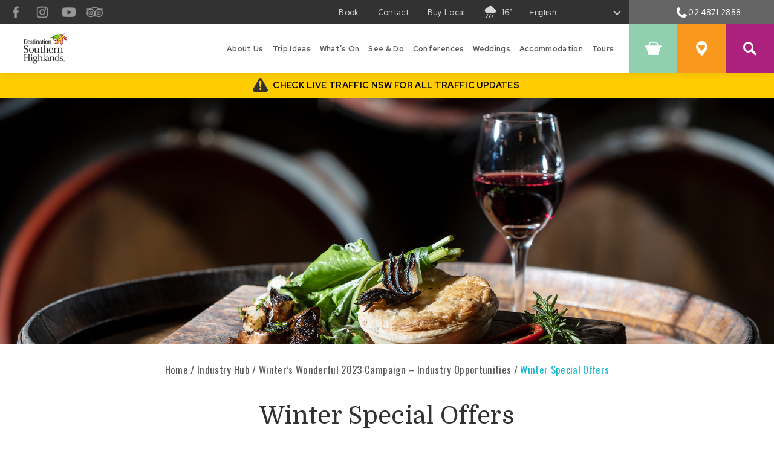

--- FILE ---
content_type: text/html; charset=UTF-8
request_url: https://www.visitsouthernhighlands.com.au/industry-hub/wonderful-winter-2023-campaign/winter-special-offers/
body_size: 25392
content:
<!doctype html>
<html lang="en-AU">
  <head>
  <meta charset="utf-8">
<script type="text/javascript">
/* <![CDATA[ */
var gform;gform||(document.addEventListener("gform_main_scripts_loaded",function(){gform.scriptsLoaded=!0}),document.addEventListener("gform/theme/scripts_loaded",function(){gform.themeScriptsLoaded=!0}),window.addEventListener("DOMContentLoaded",function(){gform.domLoaded=!0}),gform={domLoaded:!1,scriptsLoaded:!1,themeScriptsLoaded:!1,isFormEditor:()=>"function"==typeof InitializeEditor,callIfLoaded:function(o){return!(!gform.domLoaded||!gform.scriptsLoaded||!gform.themeScriptsLoaded&&!gform.isFormEditor()||(gform.isFormEditor()&&console.warn("The use of gform.initializeOnLoaded() is deprecated in the form editor context and will be removed in Gravity Forms 3.1."),o(),0))},initializeOnLoaded:function(o){gform.callIfLoaded(o)||(document.addEventListener("gform_main_scripts_loaded",()=>{gform.scriptsLoaded=!0,gform.callIfLoaded(o)}),document.addEventListener("gform/theme/scripts_loaded",()=>{gform.themeScriptsLoaded=!0,gform.callIfLoaded(o)}),window.addEventListener("DOMContentLoaded",()=>{gform.domLoaded=!0,gform.callIfLoaded(o)}))},hooks:{action:{},filter:{}},addAction:function(o,r,e,t){gform.addHook("action",o,r,e,t)},addFilter:function(o,r,e,t){gform.addHook("filter",o,r,e,t)},doAction:function(o){gform.doHook("action",o,arguments)},applyFilters:function(o){return gform.doHook("filter",o,arguments)},removeAction:function(o,r){gform.removeHook("action",o,r)},removeFilter:function(o,r,e){gform.removeHook("filter",o,r,e)},addHook:function(o,r,e,t,n){null==gform.hooks[o][r]&&(gform.hooks[o][r]=[]);var d=gform.hooks[o][r];null==n&&(n=r+"_"+d.length),gform.hooks[o][r].push({tag:n,callable:e,priority:t=null==t?10:t})},doHook:function(r,o,e){var t;if(e=Array.prototype.slice.call(e,1),null!=gform.hooks[r][o]&&((o=gform.hooks[r][o]).sort(function(o,r){return o.priority-r.priority}),o.forEach(function(o){"function"!=typeof(t=o.callable)&&(t=window[t]),"action"==r?t.apply(null,e):e[0]=t.apply(null,e)})),"filter"==r)return e[0]},removeHook:function(o,r,t,n){var e;null!=gform.hooks[o][r]&&(e=(e=gform.hooks[o][r]).filter(function(o,r,e){return!!(null!=n&&n!=o.tag||null!=t&&t!=o.priority)}),gform.hooks[o][r]=e)}});
/* ]]> */
</script>

  <meta http-equiv="x-ua-compatible" content="ie=edge">
  <meta name="viewport" content="width=device-width, initial-scale=1, shrink-to-fit=no">
  <meta name='robots' content='index, follow, max-image-preview:large, max-snippet:-1, max-video-preview:-1' />
	<style>img:is([sizes="auto" i], [sizes^="auto," i]) { contain-intrinsic-size: 3000px 1500px }</style>
	
	<!-- This site is optimized with the Yoast SEO plugin v26.7 - https://yoast.com/wordpress/plugins/seo/ -->
	<title>Winter Special Offers - Destination Southern Highlands</title>
	<link rel="canonical" href="https://www.visitsouthernhighlands.com.au/industry-hub/wonderful-winter-2023-campaign/winter-special-offers/" />
	<meta property="og:locale" content="en_US" />
	<meta property="og:type" content="article" />
	<meta property="og:title" content="Winter Special Offers - Destination Southern Highlands" />
	<meta property="og:description" content="Winter Is The Perfect Time To Visit The Southern Highlands. Rug up, and enjoy the bracing Winter temperatures you&#8217;ll find in the Southern Highlands this year. You&#8217;ll feel alive and won&#8217;t believe this isn&#8217;t your favourite time of year to visit." />
	<meta property="og:url" content="https://www.visitsouthernhighlands.com.au/industry-hub/wonderful-winter-2023-campaign/winter-special-offers/" />
	<meta property="og:site_name" content="Destination Southern Highlands" />
	<meta property="article:modified_time" content="2023-06-26T06:22:22+00:00" />
	<meta property="og:image" content="https://www.visitsouthernhighlands.com.au/wp-content/uploads/2019/10/Pie-Pinot-Trail-Tile.jpg" />
	<meta property="og:image:width" content="2048" />
	<meta property="og:image:height" content="1365" />
	<meta property="og:image:type" content="image/jpeg" />
	<meta name="twitter:card" content="summary_large_image" />
	<script type="application/ld+json" class="yoast-schema-graph">{"@context":"https://schema.org","@graph":[{"@type":"WebPage","@id":"https://www.visitsouthernhighlands.com.au/industry-hub/wonderful-winter-2023-campaign/winter-special-offers/","url":"https://www.visitsouthernhighlands.com.au/industry-hub/wonderful-winter-2023-campaign/winter-special-offers/","name":"Winter Special Offers - Destination Southern Highlands","isPartOf":{"@id":"https://dsh.tempurl.host/#website"},"primaryImageOfPage":{"@id":"https://www.visitsouthernhighlands.com.au/industry-hub/wonderful-winter-2023-campaign/winter-special-offers/#primaryimage"},"image":{"@id":"https://www.visitsouthernhighlands.com.au/industry-hub/wonderful-winter-2023-campaign/winter-special-offers/#primaryimage"},"thumbnailUrl":"/wp-content/uploads/2019/10/Pie-Pinot-Trail-Tile.jpg","datePublished":"2023-05-24T04:25:31+00:00","dateModified":"2023-06-26T06:22:22+00:00","breadcrumb":{"@id":"https://www.visitsouthernhighlands.com.au/industry-hub/wonderful-winter-2023-campaign/winter-special-offers/#breadcrumb"},"inLanguage":"en-AU","potentialAction":[{"@type":"ReadAction","target":["https://www.visitsouthernhighlands.com.au/industry-hub/wonderful-winter-2023-campaign/winter-special-offers/"]}]},{"@type":"ImageObject","inLanguage":"en-AU","@id":"https://www.visitsouthernhighlands.com.au/industry-hub/wonderful-winter-2023-campaign/winter-special-offers/#primaryimage","url":"/wp-content/uploads/2019/10/Pie-Pinot-Trail-Tile.jpg","contentUrl":"/wp-content/uploads/2019/10/Pie-Pinot-Trail-Tile.jpg","width":2048,"height":1365},{"@type":"BreadcrumbList","@id":"https://www.visitsouthernhighlands.com.au/industry-hub/wonderful-winter-2023-campaign/winter-special-offers/#breadcrumb","itemListElement":[{"@type":"ListItem","position":1,"name":"Home","item":"https://www.visitsouthernhighlands.com.au/"},{"@type":"ListItem","position":2,"name":"Industry Hub","item":"https://www.visitsouthernhighlands.com.au/industry-hub/"},{"@type":"ListItem","position":3,"name":"Winter&#8217;s Wonderful 2023 Campaign &#8211; Industry Opportunities","item":"https://www.visitsouthernhighlands.com.au/industry-hub/wonderful-winter-2023-campaign/"},{"@type":"ListItem","position":4,"name":"Winter Special Offers"}]},{"@type":"WebSite","@id":"https://dsh.tempurl.host/#website","url":"https://dsh.tempurl.host/","name":"Destination Southern Highlands","description":"Time to Experience","publisher":{"@id":"https://dsh.tempurl.host/#organization"},"potentialAction":[{"@type":"SearchAction","target":{"@type":"EntryPoint","urlTemplate":"https://dsh.tempurl.host/search/{search_term_string}"},"query-input":{"@type":"PropertyValueSpecification","valueRequired":true,"valueName":"search_term_string"}}],"inLanguage":"en-AU"},{"@type":"Organization","@id":"https://dsh.tempurl.host/#organization","name":"Destination Southern Highlands","url":"https://dsh.tempurl.host/","logo":{"@type":"ImageObject","inLanguage":"en-AU","@id":"https://dsh.tempurl.host/#/schema/logo/image/","url":"/wp-content/uploads/2023/04/DSH-Destination-Portrait-RGB.png","contentUrl":"/wp-content/uploads/2023/04/DSH-Destination-Portrait-RGB.png","width":1449,"height":1025,"caption":"Destination Southern Highlands"},"image":{"@id":"https://dsh.tempurl.host/#/schema/logo/image/"}}]}</script>
	<!-- / Yoast SEO plugin. -->


<link rel='dns-prefetch' href='//cdnjs.cloudflare.com' />
<link rel="stylesheet" href="/wp-content/plugins/wisdom-post-feed/app/dist/index.css?ver=6.7.4">
<link rel="stylesheet" href="/wp-includes/css/dist/block-library/style.min.css?ver=6.7.4">
<style id='wp-block-library-theme-inline-css' type='text/css'>
.wp-block-audio :where(figcaption){color:#555;font-size:13px;text-align:center}.is-dark-theme .wp-block-audio :where(figcaption){color:#ffffffa6}.wp-block-audio{margin:0 0 1em}.wp-block-code{border:1px solid #ccc;border-radius:4px;font-family:Menlo,Consolas,monaco,monospace;padding:.8em 1em}.wp-block-embed :where(figcaption){color:#555;font-size:13px;text-align:center}.is-dark-theme .wp-block-embed :where(figcaption){color:#ffffffa6}.wp-block-embed{margin:0 0 1em}.blocks-gallery-caption{color:#555;font-size:13px;text-align:center}.is-dark-theme .blocks-gallery-caption{color:#ffffffa6}:root :where(.wp-block-image figcaption){color:#555;font-size:13px;text-align:center}.is-dark-theme :root :where(.wp-block-image figcaption){color:#ffffffa6}.wp-block-image{margin:0 0 1em}.wp-block-pullquote{border-bottom:4px solid;border-top:4px solid;color:currentColor;margin-bottom:1.75em}.wp-block-pullquote cite,.wp-block-pullquote footer,.wp-block-pullquote__citation{color:currentColor;font-size:.8125em;font-style:normal;text-transform:uppercase}.wp-block-quote{border-left:.25em solid;margin:0 0 1.75em;padding-left:1em}.wp-block-quote cite,.wp-block-quote footer{color:currentColor;font-size:.8125em;font-style:normal;position:relative}.wp-block-quote:where(.has-text-align-right){border-left:none;border-right:.25em solid;padding-left:0;padding-right:1em}.wp-block-quote:where(.has-text-align-center){border:none;padding-left:0}.wp-block-quote.is-large,.wp-block-quote.is-style-large,.wp-block-quote:where(.is-style-plain){border:none}.wp-block-search .wp-block-search__label{font-weight:700}.wp-block-search__button{border:1px solid #ccc;padding:.375em .625em}:where(.wp-block-group.has-background){padding:1.25em 2.375em}.wp-block-separator.has-css-opacity{opacity:.4}.wp-block-separator{border:none;border-bottom:2px solid;margin-left:auto;margin-right:auto}.wp-block-separator.has-alpha-channel-opacity{opacity:1}.wp-block-separator:not(.is-style-wide):not(.is-style-dots){width:100px}.wp-block-separator.has-background:not(.is-style-dots){border-bottom:none;height:1px}.wp-block-separator.has-background:not(.is-style-wide):not(.is-style-dots){height:2px}.wp-block-table{margin:0 0 1em}.wp-block-table td,.wp-block-table th{word-break:normal}.wp-block-table :where(figcaption){color:#555;font-size:13px;text-align:center}.is-dark-theme .wp-block-table :where(figcaption){color:#ffffffa6}.wp-block-video :where(figcaption){color:#555;font-size:13px;text-align:center}.is-dark-theme .wp-block-video :where(figcaption){color:#ffffffa6}.wp-block-video{margin:0 0 1em}:root :where(.wp-block-template-part.has-background){margin-bottom:0;margin-top:0;padding:1.25em 2.375em}
</style>
<style id='global-styles-inline-css' type='text/css'>
:root{--wp--preset--aspect-ratio--square: 1;--wp--preset--aspect-ratio--4-3: 4/3;--wp--preset--aspect-ratio--3-4: 3/4;--wp--preset--aspect-ratio--3-2: 3/2;--wp--preset--aspect-ratio--2-3: 2/3;--wp--preset--aspect-ratio--16-9: 16/9;--wp--preset--aspect-ratio--9-16: 9/16;--wp--preset--color--black: #000000;--wp--preset--color--cyan-bluish-gray: #abb8c3;--wp--preset--color--white: #ffffff;--wp--preset--color--pale-pink: #f78da7;--wp--preset--color--vivid-red: #cf2e2e;--wp--preset--color--luminous-vivid-orange: #ff6900;--wp--preset--color--luminous-vivid-amber: #fcb900;--wp--preset--color--light-green-cyan: #7bdcb5;--wp--preset--color--vivid-green-cyan: #00d084;--wp--preset--color--pale-cyan-blue: #8ed1fc;--wp--preset--color--vivid-cyan-blue: #0693e3;--wp--preset--color--vivid-purple: #9b51e0;--wp--preset--color--primary: #2088a5;--wp--preset--color--secondary: #a52053;--wp--preset--color--dark-gray: #111;--wp--preset--color--light-gray: #767676;--wp--preset--gradient--vivid-cyan-blue-to-vivid-purple: linear-gradient(135deg,rgba(6,147,227,1) 0%,rgb(155,81,224) 100%);--wp--preset--gradient--light-green-cyan-to-vivid-green-cyan: linear-gradient(135deg,rgb(122,220,180) 0%,rgb(0,208,130) 100%);--wp--preset--gradient--luminous-vivid-amber-to-luminous-vivid-orange: linear-gradient(135deg,rgba(252,185,0,1) 0%,rgba(255,105,0,1) 100%);--wp--preset--gradient--luminous-vivid-orange-to-vivid-red: linear-gradient(135deg,rgba(255,105,0,1) 0%,rgb(207,46,46) 100%);--wp--preset--gradient--very-light-gray-to-cyan-bluish-gray: linear-gradient(135deg,rgb(238,238,238) 0%,rgb(169,184,195) 100%);--wp--preset--gradient--cool-to-warm-spectrum: linear-gradient(135deg,rgb(74,234,220) 0%,rgb(151,120,209) 20%,rgb(207,42,186) 40%,rgb(238,44,130) 60%,rgb(251,105,98) 80%,rgb(254,248,76) 100%);--wp--preset--gradient--blush-light-purple: linear-gradient(135deg,rgb(255,206,236) 0%,rgb(152,150,240) 100%);--wp--preset--gradient--blush-bordeaux: linear-gradient(135deg,rgb(254,205,165) 0%,rgb(254,45,45) 50%,rgb(107,0,62) 100%);--wp--preset--gradient--luminous-dusk: linear-gradient(135deg,rgb(255,203,112) 0%,rgb(199,81,192) 50%,rgb(65,88,208) 100%);--wp--preset--gradient--pale-ocean: linear-gradient(135deg,rgb(255,245,203) 0%,rgb(182,227,212) 50%,rgb(51,167,181) 100%);--wp--preset--gradient--electric-grass: linear-gradient(135deg,rgb(202,248,128) 0%,rgb(113,206,126) 100%);--wp--preset--gradient--midnight: linear-gradient(135deg,rgb(2,3,129) 0%,rgb(40,116,252) 100%);--wp--preset--font-size--small: 13px;--wp--preset--font-size--medium: 20px;--wp--preset--font-size--large: 36px;--wp--preset--font-size--x-large: 42px;--wp--preset--spacing--20: 0.44rem;--wp--preset--spacing--30: 0.67rem;--wp--preset--spacing--40: 1rem;--wp--preset--spacing--50: 1.5rem;--wp--preset--spacing--60: 2.25rem;--wp--preset--spacing--70: 3.38rem;--wp--preset--spacing--80: 5.06rem;--wp--preset--shadow--natural: 6px 6px 9px rgba(0, 0, 0, 0.2);--wp--preset--shadow--deep: 12px 12px 50px rgba(0, 0, 0, 0.4);--wp--preset--shadow--sharp: 6px 6px 0px rgba(0, 0, 0, 0.2);--wp--preset--shadow--outlined: 6px 6px 0px -3px rgba(255, 255, 255, 1), 6px 6px rgba(0, 0, 0, 1);--wp--preset--shadow--crisp: 6px 6px 0px rgba(0, 0, 0, 1);}:where(body) { margin: 0; }.wp-site-blocks > .alignleft { float: left; margin-right: 2em; }.wp-site-blocks > .alignright { float: right; margin-left: 2em; }.wp-site-blocks > .aligncenter { justify-content: center; margin-left: auto; margin-right: auto; }:where(.is-layout-flex){gap: 0.5em;}:where(.is-layout-grid){gap: 0.5em;}.is-layout-flow > .alignleft{float: left;margin-inline-start: 0;margin-inline-end: 2em;}.is-layout-flow > .alignright{float: right;margin-inline-start: 2em;margin-inline-end: 0;}.is-layout-flow > .aligncenter{margin-left: auto !important;margin-right: auto !important;}.is-layout-constrained > .alignleft{float: left;margin-inline-start: 0;margin-inline-end: 2em;}.is-layout-constrained > .alignright{float: right;margin-inline-start: 2em;margin-inline-end: 0;}.is-layout-constrained > .aligncenter{margin-left: auto !important;margin-right: auto !important;}.is-layout-constrained > :where(:not(.alignleft):not(.alignright):not(.alignfull)){margin-left: auto !important;margin-right: auto !important;}body .is-layout-flex{display: flex;}.is-layout-flex{flex-wrap: wrap;align-items: center;}.is-layout-flex > :is(*, div){margin: 0;}body .is-layout-grid{display: grid;}.is-layout-grid > :is(*, div){margin: 0;}body{padding-top: 0px;padding-right: 0px;padding-bottom: 0px;padding-left: 0px;}a:where(:not(.wp-element-button)){text-decoration: underline;}:root :where(.wp-element-button, .wp-block-button__link){background-color: #32373c;border-width: 0;color: #fff;font-family: inherit;font-size: inherit;line-height: inherit;padding: calc(0.667em + 2px) calc(1.333em + 2px);text-decoration: none;}.has-black-color{color: var(--wp--preset--color--black) !important;}.has-cyan-bluish-gray-color{color: var(--wp--preset--color--cyan-bluish-gray) !important;}.has-white-color{color: var(--wp--preset--color--white) !important;}.has-pale-pink-color{color: var(--wp--preset--color--pale-pink) !important;}.has-vivid-red-color{color: var(--wp--preset--color--vivid-red) !important;}.has-luminous-vivid-orange-color{color: var(--wp--preset--color--luminous-vivid-orange) !important;}.has-luminous-vivid-amber-color{color: var(--wp--preset--color--luminous-vivid-amber) !important;}.has-light-green-cyan-color{color: var(--wp--preset--color--light-green-cyan) !important;}.has-vivid-green-cyan-color{color: var(--wp--preset--color--vivid-green-cyan) !important;}.has-pale-cyan-blue-color{color: var(--wp--preset--color--pale-cyan-blue) !important;}.has-vivid-cyan-blue-color{color: var(--wp--preset--color--vivid-cyan-blue) !important;}.has-vivid-purple-color{color: var(--wp--preset--color--vivid-purple) !important;}.has-primary-color{color: var(--wp--preset--color--primary) !important;}.has-secondary-color{color: var(--wp--preset--color--secondary) !important;}.has-dark-gray-color{color: var(--wp--preset--color--dark-gray) !important;}.has-light-gray-color{color: var(--wp--preset--color--light-gray) !important;}.has-black-background-color{background-color: var(--wp--preset--color--black) !important;}.has-cyan-bluish-gray-background-color{background-color: var(--wp--preset--color--cyan-bluish-gray) !important;}.has-white-background-color{background-color: var(--wp--preset--color--white) !important;}.has-pale-pink-background-color{background-color: var(--wp--preset--color--pale-pink) !important;}.has-vivid-red-background-color{background-color: var(--wp--preset--color--vivid-red) !important;}.has-luminous-vivid-orange-background-color{background-color: var(--wp--preset--color--luminous-vivid-orange) !important;}.has-luminous-vivid-amber-background-color{background-color: var(--wp--preset--color--luminous-vivid-amber) !important;}.has-light-green-cyan-background-color{background-color: var(--wp--preset--color--light-green-cyan) !important;}.has-vivid-green-cyan-background-color{background-color: var(--wp--preset--color--vivid-green-cyan) !important;}.has-pale-cyan-blue-background-color{background-color: var(--wp--preset--color--pale-cyan-blue) !important;}.has-vivid-cyan-blue-background-color{background-color: var(--wp--preset--color--vivid-cyan-blue) !important;}.has-vivid-purple-background-color{background-color: var(--wp--preset--color--vivid-purple) !important;}.has-primary-background-color{background-color: var(--wp--preset--color--primary) !important;}.has-secondary-background-color{background-color: var(--wp--preset--color--secondary) !important;}.has-dark-gray-background-color{background-color: var(--wp--preset--color--dark-gray) !important;}.has-light-gray-background-color{background-color: var(--wp--preset--color--light-gray) !important;}.has-black-border-color{border-color: var(--wp--preset--color--black) !important;}.has-cyan-bluish-gray-border-color{border-color: var(--wp--preset--color--cyan-bluish-gray) !important;}.has-white-border-color{border-color: var(--wp--preset--color--white) !important;}.has-pale-pink-border-color{border-color: var(--wp--preset--color--pale-pink) !important;}.has-vivid-red-border-color{border-color: var(--wp--preset--color--vivid-red) !important;}.has-luminous-vivid-orange-border-color{border-color: var(--wp--preset--color--luminous-vivid-orange) !important;}.has-luminous-vivid-amber-border-color{border-color: var(--wp--preset--color--luminous-vivid-amber) !important;}.has-light-green-cyan-border-color{border-color: var(--wp--preset--color--light-green-cyan) !important;}.has-vivid-green-cyan-border-color{border-color: var(--wp--preset--color--vivid-green-cyan) !important;}.has-pale-cyan-blue-border-color{border-color: var(--wp--preset--color--pale-cyan-blue) !important;}.has-vivid-cyan-blue-border-color{border-color: var(--wp--preset--color--vivid-cyan-blue) !important;}.has-vivid-purple-border-color{border-color: var(--wp--preset--color--vivid-purple) !important;}.has-primary-border-color{border-color: var(--wp--preset--color--primary) !important;}.has-secondary-border-color{border-color: var(--wp--preset--color--secondary) !important;}.has-dark-gray-border-color{border-color: var(--wp--preset--color--dark-gray) !important;}.has-light-gray-border-color{border-color: var(--wp--preset--color--light-gray) !important;}.has-vivid-cyan-blue-to-vivid-purple-gradient-background{background: var(--wp--preset--gradient--vivid-cyan-blue-to-vivid-purple) !important;}.has-light-green-cyan-to-vivid-green-cyan-gradient-background{background: var(--wp--preset--gradient--light-green-cyan-to-vivid-green-cyan) !important;}.has-luminous-vivid-amber-to-luminous-vivid-orange-gradient-background{background: var(--wp--preset--gradient--luminous-vivid-amber-to-luminous-vivid-orange) !important;}.has-luminous-vivid-orange-to-vivid-red-gradient-background{background: var(--wp--preset--gradient--luminous-vivid-orange-to-vivid-red) !important;}.has-very-light-gray-to-cyan-bluish-gray-gradient-background{background: var(--wp--preset--gradient--very-light-gray-to-cyan-bluish-gray) !important;}.has-cool-to-warm-spectrum-gradient-background{background: var(--wp--preset--gradient--cool-to-warm-spectrum) !important;}.has-blush-light-purple-gradient-background{background: var(--wp--preset--gradient--blush-light-purple) !important;}.has-blush-bordeaux-gradient-background{background: var(--wp--preset--gradient--blush-bordeaux) !important;}.has-luminous-dusk-gradient-background{background: var(--wp--preset--gradient--luminous-dusk) !important;}.has-pale-ocean-gradient-background{background: var(--wp--preset--gradient--pale-ocean) !important;}.has-electric-grass-gradient-background{background: var(--wp--preset--gradient--electric-grass) !important;}.has-midnight-gradient-background{background: var(--wp--preset--gradient--midnight) !important;}.has-small-font-size{font-size: var(--wp--preset--font-size--small) !important;}.has-medium-font-size{font-size: var(--wp--preset--font-size--medium) !important;}.has-large-font-size{font-size: var(--wp--preset--font-size--large) !important;}.has-x-large-font-size{font-size: var(--wp--preset--font-size--x-large) !important;}
:where(.wp-block-post-template.is-layout-flex){gap: 1.25em;}:where(.wp-block-post-template.is-layout-grid){gap: 1.25em;}
:where(.wp-block-columns.is-layout-flex){gap: 2em;}:where(.wp-block-columns.is-layout-grid){gap: 2em;}
:root :where(.wp-block-pullquote){font-size: 1.5em;line-height: 1.6;}
</style>
<link rel="stylesheet" href="/wp-content/mu-plugins/wisdom-subscribe-popup/css/main.css?v=1&#038;ver=6.7.4">
<link rel="stylesheet" href="/wp-content/plugins/impartmedia-bookeasy-wordpress-plugin/css/bookeasy-responsive.css?ver=2.0.1">
<link rel="stylesheet" href="/wp-content/plugins/impartmedia-bookeasy-wordpress-plugin/css/flexslider.css?ver=6.7.4">
<link rel="stylesheet" href="/wp-content/themes/wisdom/dist/styles/main.css">
<link rel="stylesheet" href="https://cdnjs.cloudflare.com/ajax/libs/intl-tel-input/17.0.12/css/intlTelInput.min.css?ver=6.7.4">
<link rel="stylesheet" href="/wp-content/themes/wisdom/dist/styles/blockpagetiles.css">
<script type="text/javascript" src="/wp-includes/js/jquery/jquery.min.js?ver=3.7.1" id="jquery-core-js"></script>
<script type="text/javascript" src="/wp-includes/js/jquery/jquery-migrate.min.js?ver=3.4.1" id="jquery-migrate-js"></script>
<script type="text/javascript" src="https://cdnjs.cloudflare.com/ajax/libs/vue/2.6.9/vue.min.js?ver=2.6.9" id="vue-js"></script>
    <!-- Google Tag Manager -->
    <script>(function(w,d,s,l,i){w[l]=w[l]||[];w[l].push({'gtm.start':
    new Date().getTime(),event:'gtm.js'});var f=d.getElementsByTagName(s)[0],
    j=d.createElement(s),dl=l!='dataLayer'?'&l='+l:'';j.async=true;j.src=
    'https://www.googletagmanager.com/gtm.js?id='+i+dl;f.parentNode.insertBefore(j,f);
    })(window,document,'script','dataLayer','GTM-K9F2SFN');</script>
    <!-- End Google Tag Manager -->
<link rel="icon" href="/wp-content/uploads/2020/01/cropped-leaf-logo-icon-32x32.png" sizes="32x32" />
<link rel="icon" href="/wp-content/uploads/2020/01/cropped-leaf-logo-icon-192x192.png" sizes="192x192" />
<link rel="apple-touch-icon" href="/wp-content/uploads/2020/01/cropped-leaf-logo-icon-180x180.png" />
<meta name="msapplication-TileImage" content="/wp-content/uploads/2020/01/cropped-leaf-logo-icon-270x270.png" />
		<style type="text/css" id="wp-custom-css">
			.book-trip h2 {
	margin-top: 0;
}

.operators-container--accommodation .address,
.operators-container--accommodation .phone {
	display: none !important;
}

.youtube-feed-app {
	display: none;
}

.custom-venues .entry-content .specs {
	    display: grid !important
;
    grid-template-columns: 1fr 1fr 1fr;
}		</style>
		
  <script type="text/javascript">
    BEcssOverride = "none";
  </script>
  <script type="text/javascript" src="//gadgets.impartmedia.com/gadgets.jsz?key=6b4a67823347d45c35621decd5f1e6cd"></script> 
  <script type="text/javascript">

        $w(function() {
        BE.gadget.cart('.bookeasy-cart-holder',{
            vcID: 81,
            bookingURL: '/booking',
            autoCollapse: 1
        });
    })
    
  </script>
</head>
  <body class="page page-id-54389 page-child parent-pageid-53032 wp-custom-logo wp-embed-responsive winter-special-offers app-data index-data singular-data page-data page-54389-data page-winter-special-offers-data">
        <!-- Google Tag Manager (noscript) -->
    <noscript><iframe src="https://www.googletagmanager.com/ns.html?id=GTM-K9F2SFN"
    height="0" width="0" style="display:none;visibility:hidden"></iframe></noscript>
    <!-- End Google Tag Manager (noscript) -->
    <header class="banner">
<div class="container">
    <a class="brand" href="https://www.visitsouthernhighlands.com.au/">
        
            <img src="/wp-content/uploads/2023/04/DSH-Destination-Portrait-RGB-300x212.png" alt="Destination Southern Highlands">
        </a>

    <nav class="nav-secondary">

            <div class="nav-secondary__link social-links-container">
    <ul id="menu-social-links" class="nav menu-social"><li id="menu-item-121" class="facebook menu-item menu-item-type-custom menu-item-object-custom menu-item-121"><a href="https://www.facebook.com/DestinationSouthernHighlands"><span class="screen-reader-text">Facebook</span></a></li>
<li id="menu-item-122" class="instagram menu-item menu-item-type-custom menu-item-object-custom menu-item-122"><a href="https://www.instagram.com/visitsouthernhighlands/"><span class="screen-reader-text">Instagram</span></a></li>
<li id="menu-item-882" class="youtube menu-item menu-item-type-custom menu-item-object-custom menu-item-882"><a href="https://www.youtube.com/channel/UC0Cxai2z7ntgnjGhiYa998g"><span class="screen-reader-text">YouTube</span></a></li>
<li id="menu-item-880" class="tripadvisor menu-item menu-item-type-custom menu-item-object-custom menu-item-880"><a href="https://www.tripadvisor.com.au/Attraction_Review-g528995-d1069782-Reviews-Southern_Highlands_Welcome_Centre-Mittagong_Southern_Highlands_New_South_Wales.html"><span class="screen-reader-text">TripAdvisor</span></a></li>
</ul> 
</div>

                            <ul class="nav menu-secondary"><li id="menu-item-4208" class="menu-item menu-item-type-post_type menu-item-object-page menu-item-4208"><a href="https://www.visitsouthernhighlands.com.au/book/">Book</a></li>
<li id="menu-item-393" class="menu-item menu-item-type-post_type menu-item-object-page menu-item-393"><a href="https://www.visitsouthernhighlands.com.au/about-us/contact-the-welcome-center/">Contact</a></li>
<li id="menu-item-19626" class="menu-item menu-item-type-taxonomy menu-item-object-deal_category menu-item-19626"><a href="/deals/buy-local-online/">Buy Local</a></li>
</ul>
                        <div class="nav-secondary__link weather-container">
                <div class='weather weather--rainy-night'><svg class="svg-icon" aria-hidden="true" role="img" focusable="false" version="1.1" xmlns="http://www.w3.org/2000/svg" xmlns:xlink="http://www.w3.org/1999/xlink" width="132px" height="113px" viewBox="0 0 132 113" xml:space="preserve"><g><path fill="#FFFFFF" d="M95.661,64.867H40.244c-11.724,0-21.262-9.539-21.262-21.263c0-11.558,9.271-20.99,20.766-21.256         C44.609,11.89,55.278,4.994,66.911,4.994c14.769,0,27.254,10.856,29.55,25.177c9.201,0.42,16.557,8.036,16.557,17.338         C113.018,57.08,105.23,64.867,95.661,64.867z"/><g><path fill="#FFFFFF" d="M30.702,108.005c-0.449,0-0.906-0.098-1.34-0.303c-1.567-0.741-2.236-2.613-1.494-4.181l13.863-29.297             c0.741-1.565,2.613-2.236,4.18-1.494c1.567,0.742,2.236,2.612,1.495,4.181l-13.864,29.296             C33.006,107.341,31.878,108.005,30.702,108.005z"/><path fill="#FFFFFF" d="M53.6,108.005c-0.45,0-0.907-0.098-1.341-0.303c-1.566-0.741-2.236-2.613-1.494-4.181l13.864-29.297             c0.741-1.565,2.612-2.236,4.18-1.494s2.236,2.612,1.494,4.181l-13.864,29.296C55.903,107.341,54.775,108.005,53.6,108.005z"/><path fill="#FFFFFF" d="M76.497,108.005c-0.45,0-0.906-0.098-1.341-0.303c-1.566-0.741-2.235-2.613-1.494-4.181l13.863-29.297             c0.74-1.565,2.611-2.236,4.18-1.494c1.566,0.742,2.236,2.612,1.494,4.181l-13.863,29.296             C78.801,107.341,77.673,108.005,76.497,108.005z"/></g></g></svg><span class='screen-reader-text'>The weather in Bowral is</span>16&deg;</div>
            </div>
            <div class="nav-secondary__link language-container">
                <div class="gtranslate_wrapper" id="gt-wrapper-54684470"></div>
            </div>
                            <div class="nav-secondary__link phone-container">
                    <a href="tel:02 4871 2888"><svg aria-hidden="true" class="icon-phone" width="17px" height="17px" viewBox="0 0 17 17" version="1.1" xmlns="http://www.w3.org/2000/svg" xmlns:xlink="http://www.w3.org/1999/xlink">
    <title>Phone</title>
    <g id="Symbols" stroke="none" stroke-width="1" fill="none" fill-rule="evenodd">
        <g id="NAV" transform="translate(-1267.000000, -12.000000)" fill="#FEFEFE">
            <g id="Top-Nav">
                <g>
                    <g id="Phone" transform="translate(1230.000000, 0.000000)">
                        <path d="M40.6718503,19.1787309 C42.0201649,21.9938832 44.1022078,24.030745 46.9037438,25.3239759 C47.2636451,24.7681868 47.5461816,24.1987815 47.9500261,23.7342829 C49.15568,22.3472858 48.8979003,22.3816358 50.6977162,22.9244276 C51.9788782,23.310633 53.001951,24.1087288 53.8483224,25.1423232 C54.0479238,25.3861772 54.0507089,25.5829934 53.9071197,25.8571744 C52.7546929,28.0558835 50.3344109,29.2974347 47.7990099,28.9387712 C44.5530902,28.4795335 41.8669825,26.9907243 39.7852491,24.4540855 C38.070225,22.3643061 37.1659846,19.944024 37.0084698,17.2523461 C36.8791157,15.0338316 38.2432128,12.9186765 40.2921436,12.0583794 C40.54033,11.9540916 40.7071286,11.9915362 40.9023975,12.1546213 C42.2897041,13.3104522 43.1131755,14.78286 43.4056147,16.5594665 C43.4498674,16.8274583 43.3805485,17.0347961 43.1899215,17.2430623 C42.526131,17.9678163 41.7543393,18.545577 40.8999218,19.0212161 C40.8321502,19.0589701 40.7711867,19.109412 40.6718503,19.1787309" id="Fill-1"></path>
                    </g>
                </g>
            </g>
        </g>
    </g>
</svg> 02 4871 2888</a>
                </div>
                </nav>

    
    
    <nav class="nav-primary" role="navigation" aria-label="Main Menu">

                <div class="menu-wrapper">
            <ul id="menu-main-menu" class="nav mega-menu" role="menubar"><!-- depth 0 --><li id="nav-menu-item-886" class="AA main-menu-item  menu-item-even menu-item-depth-0 menu-item menu-item-type-post_type menu-item-object-page menu-item-has-children mega-menu-col-count-is-3"><a href="https://www.visitsouthernhighlands.com.au/about-us/" class="menu-link main-menu-link">About Us</a><!-- start mega menu drop --> <div class='mega-menu-dropdown'>
<ul class="sub-menu mega-menu-col lili">
<!-- depth 1 -->	<li id="nav-menu-item-888" class="sub-menu-item  CC menu-item-odd menu-item-depth-1 menu-item menu-item-type-post_type menu-item-object-page"><a href="https://www.visitsouthernhighlands.com.au/about-us/contact-the-welcome-center/" class="menu-link sub-menu-link">CONTACT THE VISITOR INFORMATION CENTRE</a></li>
<!-- depth 1 -->	<li id="nav-menu-item-57" class="sub-menu-item  CC menu-item-odd menu-item-depth-1 menu-item menu-item-type-post_type menu-item-object-page"><a href="https://www.visitsouthernhighlands.com.au/about-us/getting-here/" class="menu-link sub-menu-link">GETTING HERE</a></li>
<!-- depth 1 -->	<li id="nav-menu-item-78410" class="sub-menu-item  CC menu-item-odd menu-item-depth-1 menu-item menu-item-type-taxonomy menu-item-object-operator_category"><a href="/about-us/southern-highland-growers/" class="menu-link sub-menu-link">Southern Highland Growers</a></li>
<!-- depth 1 -->	<li id="nav-menu-item-63" class="sub-menu-item  CC menu-item-odd menu-item-depth-1 menu-item menu-item-type-post_type menu-item-object-page"><a href="https://www.visitsouthernhighlands.com.au/about-us/destination-planner-map/" class="menu-link sub-menu-link">SOUTHERN HIGHLANDS ESCAPE MAGAZINE &#038; MAP</a></li>
<!-- depth 1 -->	<li id="nav-menu-item-4234" class="sub-menu-item  CC menu-item-odd menu-item-depth-1 menu-item menu-item-type-post_type menu-item-object-page"><a href="https://www.visitsouthernhighlands.com.au/about-us/relocate/" class="menu-link sub-menu-link">RELOCATE</a></li>
<!-- depth 1 -->	<li id="nav-menu-item-4764" class="sub-menu-item  CC menu-item-odd menu-item-depth-1 menu-item menu-item-type-post_type menu-item-object-page"><a href="https://www.visitsouthernhighlands.com.au/about-us/transport/" class="menu-link sub-menu-link">TRANSPORT</a></li>
<!-- depth 1 -->	</ul><ul class='sub-menu mega-menu-col depth-1'>	<li id="nav-menu-item-66" class="sub-menu-item  CC menu-item-odd menu-item-depth-1 menu-item menu-item-type-post_type menu-item-object-page menu-item-has-children mega-menu-col-count-is-3"><a href="https://www.visitsouthernhighlands.com.au/about-us/towns-villages/" class="menu-link sub-menu-link">TOWNS &#038; VILLAGES</a>
	<ul class="sub-menu">
<!-- depth 2 -->		<li id="nav-menu-item-64" class="sub-menu-item BB sub-sub-menu-item menu-item-even menu-item-depth-2 menu-item menu-item-type-post_type menu-item-object-page"><a href="https://www.visitsouthernhighlands.com.au/about-us/towns-villages/berrima/" class="menu-link sub-menu-link">Berrima</a></li>
<!-- depth 2 -->		<li id="nav-menu-item-65" class="sub-menu-item BB sub-sub-menu-item menu-item-even menu-item-depth-2 menu-item menu-item-type-post_type menu-item-object-page"><a href="https://www.visitsouthernhighlands.com.au/about-us/towns-villages/bowral/" class="menu-link sub-menu-link">Bowral</a></li>
<!-- depth 2 -->		<li id="nav-menu-item-4146" class="sub-menu-item BB sub-sub-menu-item menu-item-even menu-item-depth-2 menu-item menu-item-type-post_type menu-item-object-page"><a href="https://www.visitsouthernhighlands.com.au/about-us/towns-villages/bundanoon/" class="menu-link sub-menu-link">Bundanoon</a></li>
<!-- depth 2 -->		<li id="nav-menu-item-4147" class="sub-menu-item BB sub-sub-menu-item menu-item-even menu-item-depth-2 menu-item menu-item-type-post_type menu-item-object-page"><a href="https://www.visitsouthernhighlands.com.au/about-us/towns-villages/burrawang/" class="menu-link sub-menu-link">Burrawang</a></li>
<!-- depth 2 -->		<li id="nav-menu-item-4148" class="sub-menu-item BB sub-sub-menu-item menu-item-even menu-item-depth-2 menu-item menu-item-type-post_type menu-item-object-page"><a href="https://www.visitsouthernhighlands.com.au/about-us/towns-villages/canyonleigh/" class="menu-link sub-menu-link">Canyonleigh</a></li>
<!-- depth 2 -->		<li id="nav-menu-item-10427" class="sub-menu-item BB sub-sub-menu-item menu-item-even menu-item-depth-2 menu-item menu-item-type-post_type menu-item-object-page"><a href="https://www.visitsouthernhighlands.com.au/about-us/towns-villages/colo-vale/" class="menu-link sub-menu-link">Colo Vale</a></li>
<!-- depth 2 -->		<li id="nav-menu-item-4149" class="sub-menu-item BB sub-sub-menu-item menu-item-even menu-item-depth-2 menu-item menu-item-type-post_type menu-item-object-page"><a href="https://www.visitsouthernhighlands.com.au/about-us/towns-villages/exeter/" class="menu-link sub-menu-link">Exeter</a></li>
<!-- depth 2 -->		<li id="nav-menu-item-4150" class="sub-menu-item BB sub-sub-menu-item menu-item-even menu-item-depth-2 menu-item menu-item-type-post_type menu-item-object-page"><a href="https://www.visitsouthernhighlands.com.au/about-us/towns-villages/fitzroy-falls/" class="menu-link sub-menu-link">Fitzroy Falls</a></li>
<!-- depth 2 -->		<li id="nav-menu-item-4151" class="sub-menu-item BB sub-sub-menu-item menu-item-even menu-item-depth-2 menu-item menu-item-type-post_type menu-item-object-page"><a href="https://www.visitsouthernhighlands.com.au/about-us/towns-villages/hill-top/" class="menu-link sub-menu-link">Hill Top</a></li>
<!-- depth 2 -->		<li id="nav-menu-item-4152" class="sub-menu-item BB sub-sub-menu-item menu-item-even menu-item-depth-2 menu-item menu-item-type-post_type menu-item-object-page"><a href="https://www.visitsouthernhighlands.com.au/about-us/towns-villages/mittagong/" class="menu-link sub-menu-link">Mittagong</a></li>
<!-- depth 2 -->		<li id="nav-menu-item-4153" class="sub-menu-item BB sub-sub-menu-item menu-item-even menu-item-depth-2 menu-item menu-item-type-post_type menu-item-object-page"><a href="https://www.visitsouthernhighlands.com.au/about-us/towns-villages/moss-vale/" class="menu-link sub-menu-link">Moss Vale</a></li>
<!-- depth 2 -->		<li id="nav-menu-item-10419" class="sub-menu-item BB sub-sub-menu-item menu-item-even menu-item-depth-2 menu-item menu-item-type-post_type menu-item-object-page"><a href="https://www.visitsouthernhighlands.com.au/about-us/towns-villages/penrose/" class="menu-link sub-menu-link">Penrose</a></li>
<!-- depth 2 -->		<li id="nav-menu-item-4154" class="sub-menu-item BB sub-sub-menu-item menu-item-even menu-item-depth-2 menu-item menu-item-type-post_type menu-item-object-page"><a href="https://www.visitsouthernhighlands.com.au/about-us/towns-villages/robertson/" class="menu-link sub-menu-link">Robertson</a></li>
<!-- depth 2 -->		<li id="nav-menu-item-4155" class="sub-menu-item BB sub-sub-menu-item menu-item-even menu-item-depth-2 menu-item menu-item-type-post_type menu-item-object-page"><a href="https://www.visitsouthernhighlands.com.au/about-us/towns-villages/sutton-forest/" class="menu-link sub-menu-link">Sutton Forest</a></li>
<!-- depth 2 -->		<li id="nav-menu-item-10420" class="sub-menu-item BB sub-sub-menu-item menu-item-even menu-item-depth-2 menu-item menu-item-type-post_type menu-item-object-page"><a href="https://www.visitsouthernhighlands.com.au/about-us/towns-villages/wingello/" class="menu-link sub-menu-link">Wingello</a></li>
<!-- depth 2 -->		<li id="nav-menu-item-10425" class="sub-menu-item BB sub-sub-menu-item menu-item-even menu-item-depth-2 menu-item menu-item-type-post_type menu-item-object-page"><a href="https://www.visitsouthernhighlands.com.au/about-us/towns-villages/yerrinbool/" class="menu-link sub-menu-link">Yerrinbool</a></li>
	</ul>
</li>
<!-- depth 1 -->	</ul><ul class='sub-menu mega-menu-col depth-1'>	<li id="nav-menu-item-13631" class="sub-menu-item  CC menu-item-odd menu-item-depth-1 menu-item menu-item-type-custom menu-item-object-custom prev-menu-item-has-children"><a href="https://form.jotform.com/211600888301853" class="menu-link sub-menu-link">ADD YOUR BUSINESS HERE</a></li>
</ul>
</div><!-- END mega menu drop 0 columns = 3 --> </li>
<!-- depth 0 --><li id="nav-menu-item-922" class="AA main-menu-item  menu-item-even menu-item-depth-0 menu-item menu-item-type-custom menu-item-object-custom menu-item-has-children prev-menu-item-has-children mega-menu-col-count-is-2"><a class="menu-link main-menu-link">Trip Ideas</a><!-- start mega menu drop --> <div class='mega-menu-dropdown'>
<ul class="sub-menu mega-menu-col lili">
<!-- depth 1 -->	<li id="nav-menu-item-921" class="sub-menu-item  CC menu-item-odd menu-item-depth-1 menu-item menu-item-type-post_type menu-item-object-page menu-item-has-children mega-menu-col-count-is-2"><a href="https://www.visitsouthernhighlands.com.au/trip-ideas/" class="menu-link sub-menu-link">TRIP IDEAS BY INTEREST</a>
	<ul class="sub-menu">
<!-- depth 2 -->		<li id="nav-menu-item-62404" class="sub-menu-item BB sub-sub-menu-item menu-item-even menu-item-depth-2 menu-item menu-item-type-post_type menu-item-object-page"><a href="https://www.visitsouthernhighlands.com.au/trip-ideas/bridgerton-ize-your-next-visit-to-bowral-and-the-southern-highlands/" class="menu-link sub-menu-link">Bridgerton ‘ize’ Your Next Visit To Bowral and The Southern Highlands</a></li>
<!-- depth 2 -->		<li id="nav-menu-item-75" class="sub-menu-item BB sub-sub-menu-item menu-item-even menu-item-depth-2 menu-item menu-item-type-post_type menu-item-object-page"><a href="https://www.visitsouthernhighlands.com.au/trip-ideas/top-10-family-activities/" class="menu-link sub-menu-link">Top 10 Family Activities</a></li>
<!-- depth 2 -->		<li id="nav-menu-item-69" class="sub-menu-item BB sub-sub-menu-item menu-item-even menu-item-depth-2 menu-item menu-item-type-post_type menu-item-object-page"><a href="https://www.visitsouthernhighlands.com.au/trip-ideas/5-best-walks/" class="menu-link sub-menu-link">Best Walks of the Southern Highlands</a></li>
<!-- depth 2 -->		<li id="nav-menu-item-12632" class="sub-menu-item BB sub-sub-menu-item menu-item-even menu-item-depth-2 menu-item menu-item-type-post_type menu-item-object-page"><a href="https://www.visitsouthernhighlands.com.au/trip-ideas/looking-for-something-new/" class="menu-link sub-menu-link">Looking For Something New</a></li>
<!-- depth 2 -->		<li id="nav-menu-item-10538" class="sub-menu-item BB sub-sub-menu-item menu-item-even menu-item-depth-2 menu-item menu-item-type-custom menu-item-object-custom"><a href="https://www.visitsouthernhighlands.com.au/drives/" class="menu-link sub-menu-link">Country Drives</a></li>
<!-- depth 2 -->		<li id="nav-menu-item-56572" class="sub-menu-item BB sub-sub-menu-item menu-item-even menu-item-depth-2 menu-item menu-item-type-post_type menu-item-object-page"><a href="https://www.visitsouthernhighlands.com.au/trip-ideas/art-gallery-trail/" class="menu-link sub-menu-link">Art Gallery Trail</a></li>
<!-- depth 2 -->		<li id="nav-menu-item-31998" class="sub-menu-item BB sub-sub-menu-item menu-item-even menu-item-depth-2 menu-item menu-item-type-post_type menu-item-object-page"><a href="https://www.visitsouthernhighlands.com.au/trip-ideas/book-trail/" class="menu-link sub-menu-link">Book Trail</a></li>
<!-- depth 2 -->		<li id="nav-menu-item-72" class="sub-menu-item BB sub-sub-menu-item menu-item-even menu-item-depth-2 menu-item menu-item-type-post_type menu-item-object-page"><a href="https://www.visitsouthernhighlands.com.au/?page_id=43" class="menu-link sub-menu-link">Coffee Trail</a></li>
<!-- depth 2 -->		<li id="nav-menu-item-4312" class="sub-menu-item BB sub-sub-menu-item menu-item-even menu-item-depth-2 menu-item menu-item-type-post_type menu-item-object-page"><a href="https://www.visitsouthernhighlands.com.au/trip-ideas/heritage-trail/" class="menu-link sub-menu-link">Heritage Trail</a></li>
<!-- depth 2 -->		<li id="nav-menu-item-35307" class="sub-menu-item BB sub-sub-menu-item menu-item-even menu-item-depth-2 menu-item menu-item-type-post_type menu-item-object-page"><a href="https://www.visitsouthernhighlands.com.au/trip-ideas/heritage-trail-bundanoon/" class="menu-link sub-menu-link">Heritage Trail – Bundanoon</a></li>
<!-- depth 2 -->		<li id="nav-menu-item-73" class="sub-menu-item BB sub-sub-menu-item menu-item-even menu-item-depth-2 menu-item menu-item-type-post_type menu-item-object-page"><a href="https://www.visitsouthernhighlands.com.au/trip-ideas/nature-trail/" class="menu-link sub-menu-link">Nature Trail</a></li>
<!-- depth 2 -->		<li id="nav-menu-item-74" class="sub-menu-item BB sub-sub-menu-item menu-item-even menu-item-depth-2 menu-item menu-item-type-post_type menu-item-object-page"><a href="https://www.visitsouthernhighlands.com.au/trip-ideas/pie-trail/" class="menu-link sub-menu-link">Pie Trail</a></li>
<!-- depth 2 -->		<li id="nav-menu-item-79868" class="sub-menu-item BB sub-sub-menu-item menu-item-even menu-item-depth-2 menu-item menu-item-type-post_type menu-item-object-page"><a href="https://www.visitsouthernhighlands.com.au/trip-ideas/pub-trail/" class="menu-link sub-menu-link">Pub Trail</a></li>
<!-- depth 2 -->		<li id="nav-menu-item-50082" class="sub-menu-item BB sub-sub-menu-item menu-item-even menu-item-depth-2 menu-item menu-item-type-post_type menu-item-object-page"><a href="https://www.visitsouthernhighlands.com.au/trip-ideas/the-southern-highlands-needlecraft-fibre-arts-trail/" class="menu-link sub-menu-link">The Southern Highlands Needlecraft &#038; Fibre Arts Trail</a></li>
<!-- depth 2 -->		<li id="nav-menu-item-63517" class="sub-menu-item BB sub-sub-menu-item menu-item-even menu-item-depth-2 menu-item menu-item-type-post_type menu-item-object-page"><a href="https://www.visitsouthernhighlands.com.au/trip-ideas/the-stonemasons-trail/" class="menu-link sub-menu-link">The Stonemason’s Trail</a></li>
<!-- depth 2 -->		<li id="nav-menu-item-53151" class="sub-menu-item BB sub-sub-menu-item menu-item-even menu-item-depth-2 menu-item menu-item-type-taxonomy menu-item-object-operator_category"><a href="/see-do/eat-drink/truffle-trail/" class="menu-link sub-menu-link">Truffle Trail</a></li>
<!-- depth 2 -->		<li id="nav-menu-item-4313" class="sub-menu-item BB sub-sub-menu-item menu-item-even menu-item-depth-2 menu-item menu-item-type-post_type menu-item-object-page"><a href="https://www.visitsouthernhighlands.com.au/trip-ideas/wine-trail/" class="menu-link sub-menu-link">Wine Trail</a></li>
<!-- depth 2 -->		<li id="nav-menu-item-76190" class="sub-menu-item BB sub-sub-menu-item menu-item-even menu-item-depth-2 menu-item menu-item-type-post_type menu-item-object-page"><a href="https://www.visitsouthernhighlands.com.au/industry-hub/pie-time/winter-fireplaces/" class="menu-link sub-menu-link">Winter Fireplaces</a></li>
	</ul>
</li>
<!-- depth 1 -->	</ul><ul class='sub-menu mega-menu-col depth-1'>	<li id="nav-menu-item-98" class="sub-menu-item  CC menu-item-odd menu-item-depth-1 menu-item menu-item-type-post_type menu-item-object-page menu-item-has-children prev-menu-item-has-children mega-menu-col-count-is-2"><a href="https://www.visitsouthernhighlands.com.au/drives/" class="menu-link sub-menu-link">DRIVES</a>
	<ul class="sub-menu">
<!-- depth 2 -->		<li id="nav-menu-item-97" class="sub-menu-item BB sub-sub-menu-item menu-item-even menu-item-depth-2 menu-item menu-item-type-post_type menu-item-object-page"><a href="https://www.visitsouthernhighlands.com.au/drives/tourist-drive-14/" class="menu-link sub-menu-link">Tourist Drive: 14</a></li>
<!-- depth 2 -->		<li id="nav-menu-item-96" class="sub-menu-item BB sub-sub-menu-item menu-item-even menu-item-depth-2 menu-item menu-item-type-post_type menu-item-object-page"><a href="https://www.visitsouthernhighlands.com.au/drives/tourist-drive-15/" class="menu-link sub-menu-link">Tourist Drive: 15</a></li>
<!-- depth 2 -->		<li id="nav-menu-item-95" class="sub-menu-item BB sub-sub-menu-item menu-item-even menu-item-depth-2 menu-item menu-item-type-post_type menu-item-object-page"><a href="https://www.visitsouthernhighlands.com.au/drives/tourist-drive-16/" class="menu-link sub-menu-link">Tourist Drive: 16</a></li>
<!-- depth 2 -->		<li id="nav-menu-item-94" class="sub-menu-item BB sub-sub-menu-item menu-item-even menu-item-depth-2 menu-item menu-item-type-post_type menu-item-object-page"><a href="https://www.visitsouthernhighlands.com.au/drives/tourist-drive-17/" class="menu-link sub-menu-link">Tourist Drive: 17</a></li>
<!-- depth 2 -->		<li id="nav-menu-item-54002" class="sub-menu-item BB sub-sub-menu-item menu-item-even menu-item-depth-2 menu-item menu-item-type-post_type menu-item-object-page"><a href="https://www.visitsouthernhighlands.com.au/drives/grand-pacific-drive/" class="menu-link sub-menu-link">Grand Pacific Drive</a></li>
	</ul>
</li>
</ul>
</div><!-- END mega menu drop 0 columns = 2 --> </li>
<!-- depth 0 --><li id="nav-menu-item-3792" class="AA main-menu-item  menu-item-even menu-item-depth-0 menu-item menu-item-type-post_type menu-item-object-page menu-item-has-children prev-menu-item-has-children mega-menu-col-count-is-1"><a href="https://www.visitsouthernhighlands.com.au/whats-on/" class="menu-link main-menu-link">What’s On</a><!-- start mega menu drop --> <div class='mega-menu-dropdown'>
<ul class="sub-menu mega-menu-col lili">
<!-- depth 1 -->	<li id="nav-menu-item-4691" class="sub-menu-item  CC menu-item-odd menu-item-depth-1 menu-item menu-item-type-post_type menu-item-object-page"><a href="https://www.visitsouthernhighlands.com.au/whats-on/" class="menu-link sub-menu-link">Search All Events</a></li>
<!-- depth 1 -->	<li id="nav-menu-item-4690" class="sub-menu-item  CC menu-item-odd menu-item-depth-1 menu-item menu-item-type-post_type menu-item-object-page"><a href="https://www.visitsouthernhighlands.com.au/add-event/" class="menu-link sub-menu-link">Add Event</a></li>
<!-- depth 1 -->	<li id="nav-menu-item-9721" class="sub-menu-item  CC menu-item-odd menu-item-depth-1 menu-item menu-item-type-custom menu-item-object-custom"><a href="/whats-on#events-calendar" class="menu-link sub-menu-link">Events Calendar</a></li>
<!-- depth 1 -->	<li id="nav-menu-item-62861" class="sub-menu-item  CC menu-item-odd menu-item-depth-1 menu-item menu-item-type-taxonomy menu-item-object-event_category"><a href="/whats-on/arts/exhibition-and-shows/" class="menu-link sub-menu-link">Art Exhibitions</a></li>
<!-- depth 1 -->	<li id="nav-menu-item-81671" class="sub-menu-item  CC menu-item-odd menu-item-depth-1 menu-item menu-item-type-post_type menu-item-object-event"><a href="https://www.visitsouthernhighlands.com.au/event/australia-day-2026-celebrations-in-berrima/" class="menu-link sub-menu-link">Australia Day 2026</a></li>
<!-- depth 1 -->	<li id="nav-menu-item-69021" class="sub-menu-item  CC menu-item-odd menu-item-depth-1 menu-item menu-item-type-taxonomy menu-item-object-event_category"><a href="/whats-on/concerts-in-the-southern-highlands/" class="menu-link sub-menu-link">Concerts In The Southern Highlands</a></li>
<!-- depth 1 -->	<li id="nav-menu-item-5513" class="sub-menu-item  CC menu-item-odd menu-item-depth-1 menu-item menu-item-type-taxonomy menu-item-object-event_category"><a href="/whats-on/markets/" class="menu-link sub-menu-link">Markets</a></li>
<!-- depth 1 -->	<li id="nav-menu-item-67963" class="sub-menu-item  CC menu-item-odd menu-item-depth-1 menu-item menu-item-type-taxonomy menu-item-object-event_category"><a href="/whats-on/open-gardens/" class="menu-link sub-menu-link">Open Gardens</a></li>
<!-- depth 1 -->	<li id="nav-menu-item-73555" class="sub-menu-item  CC menu-item-odd menu-item-depth-1 menu-item menu-item-type-taxonomy menu-item-object-event_category"><a href="/whats-on/tour/" class="menu-link sub-menu-link">Tours</a></li>
</ul>
</div><!-- END mega menu drop 0 columns = 1 --> </li>
<!-- depth 0 --><li id="nav-menu-item-1186" class="AA main-menu-item  menu-item-even menu-item-depth-0 menu-item menu-item-type-taxonomy menu-item-object-operator_category menu-item-has-children prev-menu-item-has-children mega-menu-col-count-is-8"><a href="/see-do/" class="menu-link main-menu-link">See &amp; Do</a><!-- start mega menu drop --> <div class='mega-menu-dropdown'>
<ul class="sub-menu mega-menu-col lili">
<!-- depth 1 -->	<li id="nav-menu-item-3772" class="sub-menu-item  CC menu-item-odd menu-item-depth-1 menu-item menu-item-type-taxonomy menu-item-object-operator_category menu-item-has-children mega-menu-col-count-is-8"><a href="/see-do/eat-drink/" class="menu-link sub-menu-link">EAT &#038; DRINK</a>
	<ul class="sub-menu">
<!-- depth 2 -->		<li id="nav-menu-item-3789" class="sub-menu-item BB sub-sub-menu-item menu-item-even menu-item-depth-2 menu-item menu-item-type-taxonomy menu-item-object-operator_category"><a href="/see-do/eat-drink/" class="menu-link sub-menu-link">Search All</a></li>
<!-- depth 2 -->		<li id="nav-menu-item-3780" class="sub-menu-item BB sub-sub-menu-item menu-item-even menu-item-depth-2 menu-item menu-item-type-taxonomy menu-item-object-operator_category"><a href="/see-do/eat-drink/breweries/" class="menu-link sub-menu-link">Breweries</a></li>
<!-- depth 2 -->		<li id="nav-menu-item-8270" class="sub-menu-item BB sub-sub-menu-item menu-item-even menu-item-depth-2 menu-item menu-item-type-taxonomy menu-item-object-operator_category"><a href="/see-do/eat-drink/cafes/" class="menu-link sub-menu-link">Cafés</a></li>
<!-- depth 2 -->		<li id="nav-menu-item-8273" class="sub-menu-item BB sub-sub-menu-item menu-item-even menu-item-depth-2 menu-item menu-item-type-taxonomy menu-item-object-operator_category"><a href="/see-do/eat-drink/catering-eat-drink/" class="menu-link sub-menu-link">Catering</a></li>
<!-- depth 2 -->		</ul><ul class='sub-menu mega-menu-col depth-2'>		<li id="nav-menu-item-3782" class="sub-menu-item BB sub-sub-menu-item menu-item-even menu-item-depth-2 menu-item menu-item-type-taxonomy menu-item-object-operator_category menu-item-has-children mega-menu-col-count-is-8"><a href="/see-do/eat-drink/cellar-doors/" class="menu-link sub-menu-link">Cellar Doors</a>
		<ul class="sub-menu">
<!-- depth 3 -->			<li id="nav-menu-item-4676" class="sub-menu-item BB sub-sub-menu-item CC menu-item-odd menu-item-depth-3 menu-item menu-item-type-post_type menu-item-object-page"><a href="https://www.visitsouthernhighlands.com.au/wine-region/meet-the-wine-makers/" class="menu-link sub-menu-link">Meet the Wine Makers</a></li>
		</ul>
</li>
<!-- depth 2 -->		</ul><ul class='sub-menu mega-menu-col depth-2'>		<li id="nav-menu-item-8275" class="sub-menu-item BB sub-sub-menu-item menu-item-even menu-item-depth-2 menu-item menu-item-type-taxonomy menu-item-object-operator_category prev-menu-item-has-children"><a href="/see-do/eat-drink/cider/" class="menu-link sub-menu-link">Cider</a></li>
<!-- depth 2 -->		<li id="nav-menu-item-64507" class="sub-menu-item BB sub-sub-menu-item menu-item-even menu-item-depth-2 menu-item menu-item-type-taxonomy menu-item-object-operator_category"><a href="/see-do/eat-drink/clubs/" class="menu-link sub-menu-link">Clubs</a></li>
<!-- depth 2 -->		<li id="nav-menu-item-46672" class="sub-menu-item BB sub-sub-menu-item menu-item-even menu-item-depth-2 menu-item menu-item-type-taxonomy menu-item-object-operator_category"><a href="/see-do/eat-drink/cooking-schools/" class="menu-link sub-menu-link">Cooking Schools</a></li>
<!-- depth 2 -->		<li id="nav-menu-item-3783" class="sub-menu-item BB sub-sub-menu-item menu-item-even menu-item-depth-2 menu-item menu-item-type-taxonomy menu-item-object-operator_category"><a href="/see-do/eat-drink/distilleries/" class="menu-link sub-menu-link">Distilleries</a></li>
<!-- depth 2 -->		<li id="nav-menu-item-40388" class="sub-menu-item BB sub-sub-menu-item menu-item-even menu-item-depth-2 menu-item menu-item-type-taxonomy menu-item-object-operator_category"><a href="/see-do/eat-drink/events/" class="menu-link sub-menu-link">Events</a></li>
<!-- depth 2 -->		<li id="nav-menu-item-3784" class="sub-menu-item BB sub-sub-menu-item menu-item-even menu-item-depth-2 menu-item menu-item-type-taxonomy menu-item-object-operator_category"><a href="/see-do/eat-drink/farm-gates/" class="menu-link sub-menu-link">Farm Gates</a></li>
<!-- depth 2 -->		<li id="nav-menu-item-26134" class="sub-menu-item BB sub-sub-menu-item menu-item-even menu-item-depth-2 menu-item menu-item-type-taxonomy menu-item-object-operator_category"><a href="/see-do/eat-drink/high-teas/" class="menu-link sub-menu-link">High Teas</a></li>
<!-- depth 2 -->		<li id="nav-menu-item-8277" class="sub-menu-item BB sub-sub-menu-item menu-item-even menu-item-depth-2 menu-item menu-item-type-taxonomy menu-item-object-operator_category"><a href="/see-do/eat-drink/local-produce/" class="menu-link sub-menu-link">Local Produce</a></li>
<!-- depth 2 -->		<li id="nav-menu-item-32010" class="sub-menu-item BB sub-sub-menu-item menu-item-even menu-item-depth-2 menu-item menu-item-type-taxonomy menu-item-object-operator_category"><a href="/see-do/eat-drink/markets/" class="menu-link sub-menu-link">Markets</a></li>
<!-- depth 2 -->		<li id="nav-menu-item-8278" class="sub-menu-item BB sub-sub-menu-item menu-item-even menu-item-depth-2 menu-item menu-item-type-taxonomy menu-item-object-operator_category"><a href="/see-do/eat-drink/pubs/" class="menu-link sub-menu-link">Pubs</a></li>
<!-- depth 2 -->		<li id="nav-menu-item-3786" class="sub-menu-item BB sub-sub-menu-item menu-item-even menu-item-depth-2 menu-item menu-item-type-taxonomy menu-item-object-operator_category"><a href="/see-do/eat-drink/restaurants/" class="menu-link sub-menu-link">Restaurants</a></li>
<!-- depth 2 -->		<li id="nav-menu-item-53150" class="sub-menu-item BB sub-sub-menu-item menu-item-even menu-item-depth-2 menu-item menu-item-type-taxonomy menu-item-object-operator_category"><a href="/see-do/eat-drink/truffle-trail/" class="menu-link sub-menu-link">Truffle Trail</a></li>
	</ul>
</li>
<!-- depth 1 -->	</ul><ul class='sub-menu mega-menu-col depth-1'>	<li id="nav-menu-item-3773" class="sub-menu-item  CC menu-item-odd menu-item-depth-1 menu-item menu-item-type-taxonomy menu-item-object-operator_category menu-item-has-children prev-menu-item-has-children mega-menu-col-count-is-8"><a href="/see-do/shopping/" class="menu-link sub-menu-link">SHOPPING</a>
	<ul class="sub-menu">
<!-- depth 2 -->		<li id="nav-menu-item-5786" class="sub-menu-item BB sub-sub-menu-item menu-item-even menu-item-depth-2 menu-item menu-item-type-taxonomy menu-item-object-operator_category"><a href="/see-do/shopping/" class="menu-link sub-menu-link">Search All</a></li>
<!-- depth 2 -->		<li id="nav-menu-item-5783" class="sub-menu-item BB sub-sub-menu-item menu-item-even menu-item-depth-2 menu-item menu-item-type-taxonomy menu-item-object-operator_category"><a href="/see-do/shopping/antiques/" class="menu-link sub-menu-link">Antiques</a></li>
<!-- depth 2 -->		<li id="nav-menu-item-5784" class="sub-menu-item BB sub-sub-menu-item menu-item-even menu-item-depth-2 menu-item menu-item-type-taxonomy menu-item-object-operator_category"><a href="/see-do/shopping/books/" class="menu-link sub-menu-link">Books &#8211; New &amp; Old</a></li>
<!-- depth 2 -->		<li id="nav-menu-item-26176" class="sub-menu-item BB sub-sub-menu-item menu-item-even menu-item-depth-2 menu-item menu-item-type-taxonomy menu-item-object-operator_category"><a href="/see-do/shopping/fashion/" class="menu-link sub-menu-link">Fashion</a></li>
<!-- depth 2 -->		<li id="nav-menu-item-27883" class="sub-menu-item BB sub-sub-menu-item menu-item-even menu-item-depth-2 menu-item menu-item-type-taxonomy menu-item-object-operator_category"><a href="/see-do/shopping/homewares/" class="menu-link sub-menu-link">Homewares</a></li>
<!-- depth 2 -->		<li id="nav-menu-item-26124" class="sub-menu-item BB sub-sub-menu-item menu-item-even menu-item-depth-2 menu-item menu-item-type-taxonomy menu-item-object-operator_category"><a href="/see-do/shopping/nurseries/" class="menu-link sub-menu-link">Nurseries</a></li>
<!-- depth 2 -->		<li id="nav-menu-item-28649" class="sub-menu-item BB sub-sub-menu-item menu-item-even menu-item-depth-2 menu-item menu-item-type-taxonomy menu-item-object-operator_category"><a href="/see-do/shopping/op-shops/" class="menu-link sub-menu-link">Op Shops</a></li>
	</ul>
</li>
<!-- depth 1 -->	</ul><ul class='sub-menu mega-menu-col depth-1'>	<li id="nav-menu-item-3777" class="sub-menu-item  CC menu-item-odd menu-item-depth-1 menu-item menu-item-type-taxonomy menu-item-object-operator_category menu-item-has-children prev-menu-item-has-children mega-menu-col-count-is-8"><a href="/see-do/attractions-activities/" class="menu-link sub-menu-link">ATTRACTIONS &#038; ACTIVITIES</a>
	<ul class="sub-menu">
<!-- depth 2 -->		<li id="nav-menu-item-4257" class="sub-menu-item BB sub-sub-menu-item menu-item-even menu-item-depth-2 menu-item menu-item-type-taxonomy menu-item-object-operator_category"><a href="/see-do/attractions-activities/" class="menu-link sub-menu-link">Search All</a></li>
<!-- depth 2 -->		<li id="nav-menu-item-28807" class="sub-menu-item BB sub-sub-menu-item menu-item-even menu-item-depth-2 menu-item menu-item-type-taxonomy menu-item-object-operator_category"><a href="/see-do/attractions-activities/activities/" class="menu-link sub-menu-link">Activities</a></li>
<!-- depth 2 -->		<li id="nav-menu-item-4200" class="sub-menu-item BB sub-sub-menu-item menu-item-even menu-item-depth-2 menu-item menu-item-type-taxonomy menu-item-object-operator_category"><a href="/see-do/attractions-activities/beauty-health/" class="menu-link sub-menu-link">Beauty &amp; Health</a></li>
<!-- depth 2 -->		<li id="nav-menu-item-46673" class="sub-menu-item BB sub-sub-menu-item menu-item-even menu-item-depth-2 menu-item menu-item-type-taxonomy menu-item-object-operator_category"><a href="/see-do/eat-drink/cooking-schools/" class="menu-link sub-menu-link">Cooking Schools</a></li>
<!-- depth 2 -->		<li id="nav-menu-item-4201" class="sub-menu-item BB sub-sub-menu-item menu-item-even menu-item-depth-2 menu-item menu-item-type-taxonomy menu-item-object-operator_category"><a href="/see-do/attractions-activities/cricket/" class="menu-link sub-menu-link">Cricket</a></li>
<!-- depth 2 -->		<li id="nav-menu-item-4202" class="sub-menu-item BB sub-sub-menu-item menu-item-even menu-item-depth-2 menu-item menu-item-type-taxonomy menu-item-object-operator_category"><a href="/see-do/attractions-activities/cycling/" class="menu-link sub-menu-link">Cycling</a></li>
<!-- depth 2 -->		<li id="nav-menu-item-4203" class="sub-menu-item BB sub-sub-menu-item menu-item-even menu-item-depth-2 menu-item menu-item-type-taxonomy menu-item-object-operator_category"><a href="/see-do/attractions-activities/gardens/" class="menu-link sub-menu-link">Gardens</a></li>
<!-- depth 2 -->		<li id="nav-menu-item-4204" class="sub-menu-item BB sub-sub-menu-item menu-item-even menu-item-depth-2 menu-item menu-item-type-taxonomy menu-item-object-operator_category"><a href="/see-do/attractions-activities/golf/" class="menu-link sub-menu-link">Golf</a></li>
<!-- depth 2 -->		<li id="nav-menu-item-32001" class="sub-menu-item BB sub-sub-menu-item menu-item-even menu-item-depth-2 menu-item menu-item-type-taxonomy menu-item-object-operator_category"><a href="/see-do/attractions-activities/museums/" class="menu-link sub-menu-link">Museums</a></li>
<!-- depth 2 -->		<li id="nav-menu-item-8267" class="sub-menu-item BB sub-sub-menu-item menu-item-even menu-item-depth-2 menu-item menu-item-type-taxonomy menu-item-object-operator_category"><a href="/see-do/attractions-activities/parks-playgrounds/" class="menu-link sub-menu-link">Parks &amp; Playgrounds</a></li>
<!-- depth 2 -->		<li id="nav-menu-item-8268" class="sub-menu-item BB sub-sub-menu-item menu-item-even menu-item-depth-2 menu-item menu-item-type-taxonomy menu-item-object-operator_category"><a href="/see-do/attractions-activities/pet-activities/" class="menu-link sub-menu-link">Pet Activities</a></li>
<!-- depth 2 -->		<li id="nav-menu-item-4205" class="sub-menu-item BB sub-sub-menu-item menu-item-even menu-item-depth-2 menu-item menu-item-type-taxonomy menu-item-object-operator_category"><a href="/see-do/attractions-activities/walking/" class="menu-link sub-menu-link">Walking</a></li>
	</ul>
</li>
<!-- depth 1 -->	</ul><ul class='sub-menu mega-menu-col depth-1'>	<li id="nav-menu-item-3779" class="sub-menu-item  CC menu-item-odd menu-item-depth-1 menu-item menu-item-type-taxonomy menu-item-object-operator_category prev-menu-item-has-children"><a href="/see-do/arts/" class="menu-link sub-menu-link">ARTS</a></li>
<!-- depth 1 -->	</ul><ul class='sub-menu mega-menu-col depth-1'>	<li id="nav-menu-item-3787" class="sub-menu-item  CC menu-item-odd menu-item-depth-1 menu-item menu-item-type-taxonomy menu-item-object-operator_category menu-item-has-children mega-menu-col-count-is-8"><a href="/see-do/heritage/" class="menu-link sub-menu-link">HERITAGE</a>
	<ul class="sub-menu">
<!-- depth 2 -->		<li id="nav-menu-item-60611" class="sub-menu-item BB sub-sub-menu-item menu-item-even menu-item-depth-2 menu-item menu-item-type-post_type menu-item-object-page"><a href="https://www.visitsouthernhighlands.com.au/trip-ideas/heritage-trail/the-charlotte-atkinson-statue/" class="menu-link sub-menu-link">The Charlotte Atkinson Statue</a></li>
	</ul>
</li>
<!-- depth 1 -->	</ul><ul class='sub-menu mega-menu-col depth-1'>	<li id="nav-menu-item-3788" class="sub-menu-item  CC menu-item-odd menu-item-depth-1 menu-item menu-item-type-taxonomy menu-item-object-operator_category prev-menu-item-has-children"><a href="/see-do/nature/" class="menu-link sub-menu-link">NATURE</a></li>
<!-- depth 1 -->	<li id="nav-menu-item-27440" class="sub-menu-item  CC menu-item-odd menu-item-depth-1 menu-item menu-item-type-taxonomy menu-item-object-operator_category"><a href="/see-do/sporting-facilities-see-do/" class="menu-link sub-menu-link">SPORTING FACILITIES</a></li>
</ul>
</div><!-- END mega menu drop 0 columns = 8 --> </li>
<!-- depth 0 --><li id="nav-menu-item-73362" class="AA main-menu-item  menu-item-even menu-item-depth-0 menu-item menu-item-type-post_type menu-item-object-page menu-item-has-children prev-menu-item-has-children mega-menu-col-count-is-1"><a href="https://www.visitsouthernhighlands.com.au/conferences/" class="menu-link main-menu-link">Conferences</a><!-- start mega menu drop --> <div class='mega-menu-dropdown'>
<ul class="sub-menu mega-menu-col lili">
<!-- depth 1 -->	<li id="nav-menu-item-73366" class="sub-menu-item  CC menu-item-odd menu-item-depth-1 menu-item menu-item-type-post_type menu-item-object-page"><a href="https://www.visitsouthernhighlands.com.au/conferences/accommodation-meeting-conferencing-venues/" class="menu-link sub-menu-link">Accommodation, Meeting &amp; Conferencing Venues</a></li>
<!-- depth 1 -->	<li id="nav-menu-item-73365" class="sub-menu-item  CC menu-item-odd menu-item-depth-1 menu-item menu-item-type-post_type menu-item-object-page"><a href="https://www.visitsouthernhighlands.com.au/conferences/experiences-activities/" class="menu-link sub-menu-link">Experiences &amp; Activities</a></li>
<!-- depth 1 -->	<li id="nav-menu-item-73364" class="sub-menu-item  CC menu-item-odd menu-item-depth-1 menu-item menu-item-type-post_type menu-item-object-page"><a href="https://www.visitsouthernhighlands.com.au/conferences/event-coordination-suppliers/" class="menu-link sub-menu-link">Event Coordination &amp; Suppliers</a></li>
<!-- depth 1 -->	<li id="nav-menu-item-73363" class="sub-menu-item  CC menu-item-odd menu-item-depth-1 menu-item menu-item-type-post_type menu-item-object-page"><a href="https://www.visitsouthernhighlands.com.au/conferences/support-services/" class="menu-link sub-menu-link">Support Services</a></li>
</ul>
</div><!-- END mega menu drop 0 columns = 1 --> </li>
<!-- depth 0 --><li id="nav-menu-item-3774" class="AA main-menu-item  menu-item-even menu-item-depth-0 menu-item menu-item-type-taxonomy menu-item-object-operator_category menu-item-has-children prev-menu-item-has-children mega-menu-col-count-is-1"><a href="/see-do/weddings/" class="menu-link main-menu-link">Weddings</a><!-- start mega menu drop --> <div class='mega-menu-dropdown'>
<ul class="sub-menu mega-menu-col lili">
<!-- depth 1 -->	<li id="nav-menu-item-60888" class="sub-menu-item  CC menu-item-odd menu-item-depth-1 menu-item menu-item-type-taxonomy menu-item-object-operator_category"><a href="/accommodation/" class="menu-link sub-menu-link">Accommodation</a></li>
<!-- depth 1 -->	<li id="nav-menu-item-60889" class="sub-menu-item  CC menu-item-odd menu-item-depth-1 menu-item menu-item-type-taxonomy menu-item-object-operator_category"><a href="/see-do/weddings/beverages-wine-producers/" class="menu-link sub-menu-link">Beverages &amp; Wine Producers</a></li>
<!-- depth 1 -->	<li id="nav-menu-item-60890" class="sub-menu-item  CC menu-item-odd menu-item-depth-1 menu-item menu-item-type-taxonomy menu-item-object-operator_category"><a href="/see-do/weddings/cakes/" class="menu-link sub-menu-link">Cakes</a></li>
<!-- depth 1 -->	<li id="nav-menu-item-60892" class="sub-menu-item  CC menu-item-odd menu-item-depth-1 menu-item menu-item-type-taxonomy menu-item-object-operator_category"><a href="/see-do/weddings/car-hire/" class="menu-link sub-menu-link">Car Hire</a></li>
<!-- depth 1 -->	<li id="nav-menu-item-60891" class="sub-menu-item  CC menu-item-odd menu-item-depth-1 menu-item menu-item-type-taxonomy menu-item-object-operator_category"><a href="/see-do/conferencing/catering/" class="menu-link sub-menu-link">Catering</a></li>
<!-- depth 1 -->	<li id="nav-menu-item-60893" class="sub-menu-item  CC menu-item-odd menu-item-depth-1 menu-item menu-item-type-taxonomy menu-item-object-operator_category"><a href="/see-do/weddings/celebrant/" class="menu-link sub-menu-link">Celebrant</a></li>
<!-- depth 1 -->	<li id="nav-menu-item-60894" class="sub-menu-item  CC menu-item-odd menu-item-depth-1 menu-item menu-item-type-taxonomy menu-item-object-operator_category"><a href="/see-do/weddings/child-minding/" class="menu-link sub-menu-link">Child Minding</a></li>
<!-- depth 1 -->	<li id="nav-menu-item-60895" class="sub-menu-item  CC menu-item-odd menu-item-depth-1 menu-item menu-item-type-taxonomy menu-item-object-operator_category"><a href="/see-do/weddings/church/" class="menu-link sub-menu-link">Places of Worship</a></li>
<!-- depth 1 -->	<li id="nav-menu-item-60896" class="sub-menu-item  CC menu-item-odd menu-item-depth-1 menu-item menu-item-type-taxonomy menu-item-object-operator_category"><a href="/see-do/conferencing/entertainment/" class="menu-link sub-menu-link">Entertainment</a></li>
<!-- depth 1 -->	<li id="nav-menu-item-60897" class="sub-menu-item  CC menu-item-odd menu-item-depth-1 menu-item menu-item-type-taxonomy menu-item-object-operator_category"><a href="/see-do/weddings/florist/" class="menu-link sub-menu-link">Florist</a></li>
<!-- depth 1 -->	<li id="nav-menu-item-60898" class="sub-menu-item  CC menu-item-odd menu-item-depth-1 menu-item menu-item-type-taxonomy menu-item-object-operator_category"><a href="/see-do/weddings/hair-beauty/" class="menu-link sub-menu-link">Hair &amp; Beauty</a></li>
<!-- depth 1 -->	<li id="nav-menu-item-60899" class="sub-menu-item  CC menu-item-odd menu-item-depth-1 menu-item menu-item-type-taxonomy menu-item-object-operator_category"><a href="/see-do/weddings/hire-rentals/" class="menu-link sub-menu-link">Hire &amp; Rentals</a></li>
<!-- depth 1 -->	<li id="nav-menu-item-60900" class="sub-menu-item  CC menu-item-odd menu-item-depth-1 menu-item menu-item-type-taxonomy menu-item-object-operator_category"><a href="/see-do/weddings/photographer/" class="menu-link sub-menu-link">Photographer</a></li>
<!-- depth 1 -->	<li id="nav-menu-item-60901" class="sub-menu-item  CC menu-item-odd menu-item-depth-1 menu-item menu-item-type-taxonomy menu-item-object-operator_category"><a href="/see-do/weddings/printers/" class="menu-link sub-menu-link">Printers</a></li>
<!-- depth 1 -->	<li id="nav-menu-item-60902" class="sub-menu-item  CC menu-item-odd menu-item-depth-1 menu-item menu-item-type-taxonomy menu-item-object-operator_category"><a href="/see-do/conferencing/transport/" class="menu-link sub-menu-link">Transport</a></li>
<!-- depth 1 -->	<li id="nav-menu-item-60903" class="sub-menu-item  CC menu-item-odd menu-item-depth-1 menu-item menu-item-type-taxonomy menu-item-object-operator_category"><a href="/see-do/weddings/venue/" class="menu-link sub-menu-link">Venue</a></li>
<!-- depth 1 -->	<li id="nav-menu-item-60904" class="sub-menu-item  CC menu-item-odd menu-item-depth-1 menu-item menu-item-type-taxonomy menu-item-object-operator_category"><a href="/see-do/weddings/wedding-planner/" class="menu-link sub-menu-link">Wedding Planner</a></li>
</ul>
</div><!-- END mega menu drop 0 columns = 1 --> </li>
<!-- depth 0 --><li id="nav-menu-item-4199" class="AA main-menu-item  menu-item-even menu-item-depth-0 menu-item menu-item-type-taxonomy menu-item-object-operator_category menu-item-has-children prev-menu-item-has-children mega-menu-col-count-is-1"><a href="/accommodation/" class="menu-link main-menu-link">Accommodation</a><!-- start mega menu drop --> <div class='mega-menu-dropdown'>
<ul class="sub-menu mega-menu-col lili">
<!-- depth 1 -->	<li id="nav-menu-item-4198" class="sub-menu-item  CC menu-item-odd menu-item-depth-1 menu-item menu-item-type-taxonomy menu-item-object-operator_category"><a href="/accommodation/" class="menu-link sub-menu-link">Search All</a></li>
<!-- depth 1 -->	<li id="nav-menu-item-50225" class="sub-menu-item  CC menu-item-odd menu-item-depth-1 menu-item menu-item-type-taxonomy menu-item-object-operator_category"><a href="/accommodation/accessible/" class="menu-link sub-menu-link">Accessible Accommodation</a></li>
<!-- depth 1 -->	<li id="nav-menu-item-4194" class="sub-menu-item  CC menu-item-odd menu-item-depth-1 menu-item menu-item-type-taxonomy menu-item-object-operator_category"><a href="/accommodation/bed-breakfast/" class="menu-link sub-menu-link">Bed &amp; Breakfast</a></li>
<!-- depth 1 -->	<li id="nav-menu-item-11602" class="sub-menu-item  CC menu-item-odd menu-item-depth-1 menu-item menu-item-type-taxonomy menu-item-object-operator_category"><a href="/accommodation/caravan-parks-camping/" class="menu-link sub-menu-link">Caravan Parks &amp; Camping</a></li>
<!-- depth 1 -->	<li id="nav-menu-item-11600" class="sub-menu-item  CC menu-item-odd menu-item-depth-1 menu-item menu-item-type-taxonomy menu-item-object-operator_category"><a href="/accommodation/group-accommodation/" class="menu-link sub-menu-link">Group Accommodation</a></li>
<!-- depth 1 -->	<li id="nav-menu-item-11601" class="sub-menu-item  CC menu-item-odd menu-item-depth-1 menu-item menu-item-type-taxonomy menu-item-object-operator_category"><a href="/accommodation/guesthouse/" class="menu-link sub-menu-link">Guesthouse</a></li>
<!-- depth 1 -->	<li id="nav-menu-item-4196" class="sub-menu-item  CC menu-item-odd menu-item-depth-1 menu-item menu-item-type-taxonomy menu-item-object-operator_category"><a href="/accommodation/motel/" class="menu-link sub-menu-link">Motel</a></li>
<!-- depth 1 -->	<li id="nav-menu-item-11599" class="sub-menu-item  CC menu-item-odd menu-item-depth-1 menu-item menu-item-type-taxonomy menu-item-object-operator_category"><a href="/accommodation/pub/" class="menu-link sub-menu-link">Pub</a></li>
<!-- depth 1 -->	<li id="nav-menu-item-4197" class="sub-menu-item  CC menu-item-odd menu-item-depth-1 menu-item menu-item-type-taxonomy menu-item-object-operator_category"><a href="/accommodation/resort/" class="menu-link sub-menu-link">Resort</a></li>
<!-- depth 1 -->	<li id="nav-menu-item-10554" class="sub-menu-item  CC menu-item-odd menu-item-depth-1 menu-item menu-item-type-taxonomy menu-item-object-operator_category"><a href="/accommodation/self-contained/" class="menu-link sub-menu-link">Self Contained</a></li>
</ul>
</div><!-- END mega menu drop 0 columns = 1 --> </li>
<!-- depth 0 --><li id="nav-menu-item-10777" class="AA main-menu-item  menu-item-even menu-item-depth-0 menu-item menu-item-type-taxonomy menu-item-object-operator_category menu-item-has-children prev-menu-item-has-children mega-menu-col-count-is-1"><a href="/tours/" class="menu-link main-menu-link">Tours</a><!-- start mega menu drop --> <div class='mega-menu-dropdown'>
<ul class="sub-menu mega-menu-col lili">
<!-- depth 1 -->	<li id="nav-menu-item-65069" class="sub-menu-item  CC menu-item-odd menu-item-depth-1 menu-item menu-item-type-taxonomy menu-item-object-operator_category"><a href="/tours/historic-tours/" class="menu-link sub-menu-link">Historic Tours</a></li>
<!-- depth 1 -->	<li id="nav-menu-item-65068" class="sub-menu-item  CC menu-item-odd menu-item-depth-1 menu-item menu-item-type-taxonomy menu-item-object-operator_category"><a href="/tours/walking-tours/" class="menu-link sub-menu-link">Walking Tours</a></li>
<!-- depth 1 -->	<li id="nav-menu-item-5517" class="sub-menu-item  CC menu-item-odd menu-item-depth-1 menu-item menu-item-type-post_type menu-item-object-page"><a href="https://www.visitsouthernhighlands.com.au/wine-region/wine-tours/" class="menu-link sub-menu-link">Wine Tours</a></li>
<!-- depth 1 -->	<li id="nav-menu-item-33748" class="sub-menu-item  CC menu-item-odd menu-item-depth-1 menu-item menu-item-type-post_type menu-item-object-page"><a href="https://www.visitsouthernhighlands.com.au/trip-ideas/wine-trail/" class="menu-link sub-menu-link">Wine Trail</a></li>
</ul>
</div><!-- END mega menu drop 0 columns = 1 --> </li>
</ul>
        </div>
            
        <div>
          <a class="shopping-cart-link" href="/booking"><svg aria-hidden="true" class="icon-bag" width="27px" height="22px" viewBox="0 0 27 22" version="1.1" xmlns="http://www.w3.org/2000/svg" xmlns:xlink="http://www.w3.org/1999/xlink">
    <title>Shopping Cart</title>
    <defs>
        <polygon id="path-1" points="0 0 26.9100526 0 26.9100526 21.9109204 0 21.9109204"></polygon>
    </defs>
    <g id="Symbols" stroke="none" stroke-width="1" fill="none" fill-rule="evenodd">
        <g id="NAV" transform="translate(-1252.000000, -64.000000)">
            <g id="Bottom-Nav">
                <g>
                    <g id="Bag" transform="translate(1230.000000, 40.000000)">
                        <g id="Page-1" transform="translate(22.000000, 24.000000)">
                            <mask id="mask-2" fill="white">
                                <use xlink:href="#path-1"></use>
                            </mask>
                            <g id="Clip-2"></g>
                            <path d="M7.95999416,3.18566111 C8.18584818,2.32256852 8.62454891,1.93756852 9.38311095,1.93756852 L17.5268628,1.93756852 C18.2856219,1.93756852 18.7243226,2.32256852 18.9501766,3.18566111 C19.1679504,4.01942037 19.4604175,5.21923519 19.7087387,6.25730926 L7.20123504,6.25730926 C7.44975328,5.21923519 7.74202336,4.01942037 7.95999416,3.18566111 M26.2496365,6.25730926 L21.6397314,6.25730926 C21.3691401,5.1212537 21.0151839,3.65682778 20.7597679,2.68006852 C20.3145635,0.976901852 19.1360234,-6.11111111e-05 17.5268628,-6.11111111e-05 L9.38311095,-6.11111111e-05 C7.77414745,-6.11111111e-05 6.5956073,0.976901852 6.15020584,2.68006852 C5.89478978,3.65682778 5.54103066,5.1212537 5.27043942,6.25730926 L0.660534307,6.25730926 C0.297315328,6.25730926 -7.88321168e-05,6.56449444 -7.88321168e-05,6.94012407 L-7.88321168e-05,8.67832778 C-7.88321168e-05,9.0537537 0.297315328,9.36093889 0.660534307,9.36093889 L1.75846861,9.36093889 L5.57926423,21.9109204 L21.5733153,21.9109204 L25.2971474,9.36093889 L26.2496365,9.36093889 C26.6128555,9.36093889 26.9100526,9.0537537 26.9100526,8.67832778 L26.9100526,6.94012407 C26.9100526,6.56449444 26.6128555,6.25730926 26.2496365,6.25730926" id="Fill-1" fill="#FEFEFE" mask="url(#mask-2)"></path>
                        </g>
                    </g>
                </g>
            </g>
        </g>
    </g>
</svg>            <span>Shopping Cart</span>
            <div class="be-cart-holder">
              <div class="bookeasy-cart-holder"></div>
            </div>
          </a>
        </div>
        <div><a href="/favourites" class="favourites-link"><svg aria-hidden="true" class="icon-favourites" width="19px" height="25px" viewBox="0 0 19 25" version="1.1" xmlns="http://www.w3.org/2000/svg" xmlns:xlink="http://www.w3.org/1999/xlink">
    <title>Favourite</title>
    <g id="Symbols" stroke="none" stroke-width="1" fill="none" fill-rule="evenodd">
        <g id="Favourites" fill="#FFFFFF">
            <path d="M9.42815564,25 C7.56686625,22.6569006 5.66999249,20.3172693 3.83156795,17.9330046 C2.94362449,16.7812836 2.0839971,15.5927702 1.35247342,14.3394178 C-1.91704826,8.73612453 1.00450377,1.86213821 7.28673402,0.284892571 C13.309577,-1.22706173 19.1211851,3.47496989 18.9980783,9.75092981 C18.9638568,11.5039946 18.5323017,13.1742766 17.507472,14.5675605 C14.9496376,18.0460959 12.2823245,21.4447134 9.65665269,24.8733378 C9.62879089,24.9098286 9.57034167,24.9227964 9.42815564,25 Z M9.5,7.875 C9.09055556,6.7925 7.9435,6 6.75,6 C5.19594444,6 4,7.2075 4,8.8125 C4,11.018125 6.31794444,12.72375 9.5,16 C12.6820556,12.72375 15,11.018125 15,8.8125 C15,7.2075 13.8040556,6 12.25,6 C11.0552778,6 9.90944444,6.7925 9.5,7.875 Z" id="Favourite"></path>
        </g>
    </g>
</svg><span>Favourites</span></a></div>
        <button class="search-link search-trigger-js" aria-label="Search Site"></span><svg aria-hidden="true" class="icon-search" width="23px" height="23px" viewBox="0 0 23 23" version="1.1" xmlns="http://www.w3.org/2000/svg" xmlns:xlink="http://www.w3.org/1999/xlink">
    <title>Search</title>
    <g id="Symbols" stroke="none" stroke-width="1" fill="none" fill-rule="evenodd">
        <g id="NAV" transform="translate(-1394.000000, -63.000000)" fill="#FFFFFF">
            <g id="Bottom-Nav">
                <g>
                    <g id="Search" transform="translate(1370.000000, 40.000000)">
                        <path d="M26.8998012,31.9526859 C26.8998012,28.6976506 29.3996298,26.0590262 32.4846974,26.0590262 C35.5697651,26.0590262 38.0701012,28.6976506 38.0701012,31.9526859 C38.0701012,35.2071856 35.5697651,37.84581 32.4846974,37.84581 C29.3996298,37.84581 26.8998012,35.2071856 26.8998012,31.9526859 Z M46.5619048,42.913661 L39.826326,36.4389364 C40.551657,35.119892 40.9699024,33.5882367 40.9699024,31.9526859 C40.9699024,27.0080099 37.1706705,23 32.4846974,23 C27.7987243,23 24,27.0080099 24,31.9526859 C24,36.8962908 27.7987243,40.9048362 32.4846974,40.9048362 C34.1861036,40.9048362 35.7692438,40.3746478 37.0975791,39.4647589 L43.8971129,46 L46.5619048,42.913661 Z"></path>
                    </g>
                </g>
            </g>
        </g>
    </g>
</svg><svg aria-hidden="true" class="icon-cross" width="22px" height="22px" viewBox="0 0 22 22" version="1.1" xmlns="http://www.w3.org/2000/svg" xmlns:xlink="http://www.w3.org/1999/xlink">
    <title>Close</title>
    <g id="Page-1" stroke="none" stroke-width="1" fill="none" fill-rule="evenodd" stroke-linecap="square">
        <g id="Bookings" transform="translate(-1169.000000, -933.000000)" stroke="#FFFFFF" stroke-width="2">
            <g id="Group" transform="translate(250.000000, 928.000000)">
                <g id="Exit" transform="translate(920.000000, 6.000000)">
                    <path d="M0.555555556,0.625 L19.4444444,19.375" id="Line"></path>
                    <path d="M0.555555556,0.625 L19.4444444,19.375" id="Line-Copy" transform="translate(10.000000, 10.000000) scale(-1, 1) translate(-10.000000, -10.000000) "></path>
                </g>
            </g>
        </g>
    </g>
</svg><span>Search</span></button>
        <div class="weather-container">
			<div class='weather weather--rainy-night'><svg class="svg-icon" aria-hidden="true" role="img" focusable="false" version="1.1" xmlns="http://www.w3.org/2000/svg" xmlns:xlink="http://www.w3.org/1999/xlink" width="132px" height="113px" viewBox="0 0 132 113" xml:space="preserve"><g><path fill="#FFFFFF" d="M95.661,64.867H40.244c-11.724,0-21.262-9.539-21.262-21.263c0-11.558,9.271-20.99,20.766-21.256         C44.609,11.89,55.278,4.994,66.911,4.994c14.769,0,27.254,10.856,29.55,25.177c9.201,0.42,16.557,8.036,16.557,17.338         C113.018,57.08,105.23,64.867,95.661,64.867z"/><g><path fill="#FFFFFF" d="M30.702,108.005c-0.449,0-0.906-0.098-1.34-0.303c-1.567-0.741-2.236-2.613-1.494-4.181l13.863-29.297             c0.741-1.565,2.613-2.236,4.18-1.494c1.567,0.742,2.236,2.612,1.495,4.181l-13.864,29.296             C33.006,107.341,31.878,108.005,30.702,108.005z"/><path fill="#FFFFFF" d="M53.6,108.005c-0.45,0-0.907-0.098-1.341-0.303c-1.566-0.741-2.236-2.613-1.494-4.181l13.864-29.297             c0.741-1.565,2.612-2.236,4.18-1.494s2.236,2.612,1.494,4.181l-13.864,29.296C55.903,107.341,54.775,108.005,53.6,108.005z"/><path fill="#FFFFFF" d="M76.497,108.005c-0.45,0-0.906-0.098-1.341-0.303c-1.566-0.741-2.235-2.613-1.494-4.181l13.863-29.297             c0.74-1.565,2.611-2.236,4.18-1.494c1.566,0.742,2.236,2.612,1.494,4.181l-13.863,29.296             C78.801,107.341,77.673,108.005,76.497,108.005z"/></g></g></svg><span class='screen-reader-text'>The weather in Bowral is</span>16&deg;</div>
        </div>
        <div class="language-container">
            <div class="gtranslate_wrapper" id="gt-wrapper-48979302"></div>
        </div>
        <div class="mobile-menu-close mobile-menu-trigger-js"><svg aria-hidden="true" class="icon-cross" width="22px" height="22px" viewBox="0 0 22 22" version="1.1" xmlns="http://www.w3.org/2000/svg" xmlns:xlink="http://www.w3.org/1999/xlink">
    <title>Close</title>
    <g id="Page-1" stroke="none" stroke-width="1" fill="none" fill-rule="evenodd" stroke-linecap="square">
        <g id="Bookings" transform="translate(-1169.000000, -933.000000)" stroke="#FFFFFF" stroke-width="2">
            <g id="Group" transform="translate(250.000000, 928.000000)">
                <g id="Exit" transform="translate(920.000000, 6.000000)">
                    <path d="M0.555555556,0.625 L19.4444444,19.375" id="Line"></path>
                    <path d="M0.555555556,0.625 L19.4444444,19.375" id="Line-Copy" transform="translate(10.000000, 10.000000) scale(-1, 1) translate(-10.000000, -10.000000) "></path>
                </g>
            </g>
        </g>
    </g>
</svg></div> 
        
        <button class="sub-menu-back"><svg aria-hidden="true" class="icon-arrow" width="12px" height="16px" viewBox="0 0 12 16" version="1.1" xmlns="http://www.w3.org/2000/svg" xmlns:xlink="http://www.w3.org/1999/xlink">
    <title>Arrow</title>
    <g id="Page-1" stroke="none" stroke-width="1" fill="none" fill-rule="evenodd">
        <g id="Home" transform="translate(-1001.000000, -963.000000)" stroke="#F8981D" stroke-width="3">
            <g id="Booking-widget" transform="translate(-1.000000, 657.000000)">
                <g transform="translate(251.000000, 264.000000)" id="Booking-type">
                    <g transform="translate(602.000000, 0.000000)">
                        <polyline id="Arrow" points="151 43 158 50 151 57"></polyline>
                    </g>
                </g>
            </g>
        </g>
    </g>
</svg>Back</button>

        <div class="search-container">
            <form role="search" method="get" class="search-form" action="https://www.visitsouthernhighlands.com.au/">
				<label>
					<span class="screen-reader-text">Search for:</span>
					<input type="search" class="search-field" placeholder="Search &hellip;" value="" name="s" />
				</label>
				<input type="submit" class="search-submit" value="Search" />
			</form>
        </div>

        <div class="mobile-menu__footer">
            <div class="nav-secondary__link social-links-container">
    <ul id="menu-social-links-1" class="nav menu-social"><li class="facebook menu-item menu-item-type-custom menu-item-object-custom menu-item-121"><a href="https://www.facebook.com/DestinationSouthernHighlands"><span class="screen-reader-text">Facebook</span></a></li>
<li class="instagram menu-item menu-item-type-custom menu-item-object-custom menu-item-122"><a href="https://www.instagram.com/visitsouthernhighlands/"><span class="screen-reader-text">Instagram</span></a></li>
<li class="youtube menu-item menu-item-type-custom menu-item-object-custom menu-item-882"><a href="https://www.youtube.com/channel/UC0Cxai2z7ntgnjGhiYa998g"><span class="screen-reader-text">YouTube</span></a></li>
<li class="tripadvisor menu-item menu-item-type-custom menu-item-object-custom menu-item-880"><a href="https://www.tripadvisor.com.au/Attraction_Review-g528995-d1069782-Reviews-Southern_Highlands_Welcome_Centre-Mittagong_Southern_Highlands_New_South_Wales.html"><span class="screen-reader-text">TripAdvisor</span></a></li>
</ul> 
</div>
        </div>
    </nav>

    <div class="mobile-header">
        <div class="shopping-cart-link">
          <a href="/booking" class="shopping-cart-link"><svg aria-hidden="true" class="icon-bag" width="27px" height="22px" viewBox="0 0 27 22" version="1.1" xmlns="http://www.w3.org/2000/svg" xmlns:xlink="http://www.w3.org/1999/xlink">
    <title>Shopping Cart</title>
    <defs>
        <polygon id="path-1" points="0 0 26.9100526 0 26.9100526 21.9109204 0 21.9109204"></polygon>
    </defs>
    <g id="Symbols" stroke="none" stroke-width="1" fill="none" fill-rule="evenodd">
        <g id="NAV" transform="translate(-1252.000000, -64.000000)">
            <g id="Bottom-Nav">
                <g>
                    <g id="Bag" transform="translate(1230.000000, 40.000000)">
                        <g id="Page-1" transform="translate(22.000000, 24.000000)">
                            <mask id="mask-2" fill="white">
                                <use xlink:href="#path-1"></use>
                            </mask>
                            <g id="Clip-2"></g>
                            <path d="M7.95999416,3.18566111 C8.18584818,2.32256852 8.62454891,1.93756852 9.38311095,1.93756852 L17.5268628,1.93756852 C18.2856219,1.93756852 18.7243226,2.32256852 18.9501766,3.18566111 C19.1679504,4.01942037 19.4604175,5.21923519 19.7087387,6.25730926 L7.20123504,6.25730926 C7.44975328,5.21923519 7.74202336,4.01942037 7.95999416,3.18566111 M26.2496365,6.25730926 L21.6397314,6.25730926 C21.3691401,5.1212537 21.0151839,3.65682778 20.7597679,2.68006852 C20.3145635,0.976901852 19.1360234,-6.11111111e-05 17.5268628,-6.11111111e-05 L9.38311095,-6.11111111e-05 C7.77414745,-6.11111111e-05 6.5956073,0.976901852 6.15020584,2.68006852 C5.89478978,3.65682778 5.54103066,5.1212537 5.27043942,6.25730926 L0.660534307,6.25730926 C0.297315328,6.25730926 -7.88321168e-05,6.56449444 -7.88321168e-05,6.94012407 L-7.88321168e-05,8.67832778 C-7.88321168e-05,9.0537537 0.297315328,9.36093889 0.660534307,9.36093889 L1.75846861,9.36093889 L5.57926423,21.9109204 L21.5733153,21.9109204 L25.2971474,9.36093889 L26.2496365,9.36093889 C26.6128555,9.36093889 26.9100526,9.0537537 26.9100526,8.67832778 L26.9100526,6.94012407 C26.9100526,6.56449444 26.6128555,6.25730926 26.2496365,6.25730926" id="Fill-1" fill="#FEFEFE" mask="url(#mask-2)"></path>
                        </g>
                    </g>
                </g>
            </g>
        </g>
    </g>
</svg>            <span>Shopping Cart</span>
            <div class="be-cart-holder">
              <div class="bookeasy-cart-holder"></div>
            </div>
          </a>
        </div>
        <div class="favourites-link"><a href="/favourites" class="favourites-link"><svg aria-hidden="true" class="icon-favourites" width="19px" height="25px" viewBox="0 0 19 25" version="1.1" xmlns="http://www.w3.org/2000/svg" xmlns:xlink="http://www.w3.org/1999/xlink">
    <title>Favourite</title>
    <g id="Symbols" stroke="none" stroke-width="1" fill="none" fill-rule="evenodd">
        <g id="Favourites" fill="#FFFFFF">
            <path d="M9.42815564,25 C7.56686625,22.6569006 5.66999249,20.3172693 3.83156795,17.9330046 C2.94362449,16.7812836 2.0839971,15.5927702 1.35247342,14.3394178 C-1.91704826,8.73612453 1.00450377,1.86213821 7.28673402,0.284892571 C13.309577,-1.22706173 19.1211851,3.47496989 18.9980783,9.75092981 C18.9638568,11.5039946 18.5323017,13.1742766 17.507472,14.5675605 C14.9496376,18.0460959 12.2823245,21.4447134 9.65665269,24.8733378 C9.62879089,24.9098286 9.57034167,24.9227964 9.42815564,25 Z M9.5,7.875 C9.09055556,6.7925 7.9435,6 6.75,6 C5.19594444,6 4,7.2075 4,8.8125 C4,11.018125 6.31794444,12.72375 9.5,16 C12.6820556,12.72375 15,11.018125 15,8.8125 C15,7.2075 13.8040556,6 12.25,6 C11.0552778,6 9.90944444,6.7925 9.5,7.875 Z" id="Favourite"></path>
        </g>
    </g>
</svg><span>Favourites</span></a></div>
        <button class="mobile-header__trigger mobile-menu-trigger-js" aria-label="Toggle Search Site"><svg aria-hidden="true" class="icon-menu" xmlns="http://www.w3.org/2000/svg" xmlns:xlink="http://www.w3.org/1999/xlink" viewBox="0 0 32 32" version="1.1" width="32px" height="32px">
<g id="surface1" fill="#FFFFFF">
<path style=" " d="M 4 7 L 4 9 L 28 9 L 28 7 Z M 4 15 L 4 17 L 28 17 L 28 15 Z M 4 23 L 4 25 L 28 25 L 28 23 Z "/>
</g>
</svg>
<span>Search</span></button>
    </div>
</div>
</header>
<header hidden class="print-only">
    <img src="https://www.visitsouthernhighlands.com.au/wp-content/themes/wisdom/dist/images/dsh-header-print.jpg" />
</header>

<div class="warning-strip">
    <svg aria-hidden="true" class="icon-warning" version="1.1" id="Layer_1" xmlns="http://www.w3.org/2000/svg" xmlns:xlink="http://www.w3.org/1999/xlink" x="0px" y="0px"
     width="28px" height="25px" viewBox="0 0 28 25" enable-background="new 0 0 28 25" xml:space="preserve">
     <title>Warning</title>
    <path fill="#323232" d="M27.572,20.493C23.932,14.179,20.29,7.867,16.649,1.555C16.068,0.545,15.179,0.001,14.013,0
        c-1.178-0.001-2.079,0.542-2.666,1.563C9.64,4.526,7.933,7.488,6.225,10.45c-1.927,3.344-3.852,6.688-5.783,10.029
        c-0.329,0.567-0.496,1.167-0.427,1.815c0.17,1.598,1.431,2.691,3.111,2.694c3.628,0.005,7.256,0.002,10.886,0.002v0.004
        c3.16,0,6.322,0.004,9.485-0.004c0.703-0.001,1.424,0.05,2.106-0.081C27.659,24.518,28.62,22.314,27.572,20.493z M12.425,6.355
        c0.289-1.178,1.706-1.748,2.784-1.158c0.504,0.276,0.66,0.764,0.763,1.271c0.177,0.88,0.118,1.768,0.04,2.653
        c-0.156,1.818-0.307,3.638-0.488,5.455c-0.049,0.491-0.154,0.987-0.309,1.458c-0.17,0.524-0.602,0.779-1.115,0.76
        c-0.528-0.02-0.908-0.277-1.056-0.831c-0.141-0.527-0.251-1.075-0.292-1.619c-0.163-2.156-0.293-4.314-0.435-6.472
        c-0.014-0.002-0.028-0.004-0.043-0.007C12.321,7.362,12.306,6.841,12.425,6.355z M14.19,21.979c-1.112-0.009-1.899-0.78-1.885-1.847
        c0.014-1.035,0.836-1.829,1.892-1.825c1.057,0.003,1.895,0.832,1.89,1.868C16.082,21.223,15.275,21.988,14.19,21.979z"/>
</svg>
    <div class="warning-strip__content"><p><a href="https://www.livetraffic.com/">CHECK LIVE TRAFFIC NSW FOR ALL TRAFFIC UPDATES </a></p>
</div>
</div>

        
            <div class="wrap container" role="document">
      <!-- HERO IMAGE -->
<section class="hero js-bg-image">
    <img src="/wp-content/uploads/2019/10/Pie-Pinot-Trail-Tile-2048x1365.jpg" style="display:none" sizes="100vw" srcset="/wp-content/uploads/2019/10/Pie-Pinot-Trail-Tile.jpg 2048w, /wp-content/uploads/2019/10/Pie-Pinot-Trail-Tile-300x200.jpg 300w, /wp-content/uploads/2019/10/Pie-Pinot-Trail-Tile-768x512.jpg 768w, /wp-content/uploads/2019/10/Pie-Pinot-Trail-Tile-1024x683.jpg 1024w">
    
</section>

      <div class="content">
        <main class="main">
                         <p id="breadcrumbs"><span><span><a href="https://www.visitsouthernhighlands.com.au/">Home</a></span> / <span><a href="https://www.visitsouthernhighlands.com.au/industry-hub/">Industry Hub</a></span> / <span><a href="https://www.visitsouthernhighlands.com.au/industry-hub/wonderful-winter-2023-campaign/">Winter&#8217;s Wonderful 2023 Campaign &#8211; Industry Opportunities</a></span> / <span class="breadcrumb_last" aria-current="page">Winter Special Offers</span></span></p>
        <div class="page-header">
  <h1>Winter Special Offers</h1>
</div>
    <div class="entry-content">
    
<h4 class="wp-block-heading">Winter Is The Perfect Time To Visit The Southern Highlands.<br></h4>



<p class="has-text-align-center">Rug up, and enjoy the bracing Winter temperatures you&#8217;ll find in the Southern Highlands this year. You&#8217;ll feel alive and won&#8217;t believe this isn&#8217;t your favourite time of year to visit.</p>



<div class="wp-block-buttons is-layout-flex wp-block-buttons-is-layout-flex"></div>


<div id="block-block_534f048dbce7f703cadb552159673983" class="block-page-tiles">
    <div class="block-page-tiles__inner">
                                    <div class="block-page-tiles__tile is-style-purple">
                    <a href="http://www.xxx.f" target="_blank">

                                                    <section class="block-page-tiles__image js-bg-image">
    <img decoding="async" src="/wp-content/uploads/2023/05/Farm-Club-1-1.png" style="display:none" sizes="100vw" srcset="/wp-content/uploads/2023/05/Farm-Club-1-1.png 944w, /wp-content/uploads/2023/05/Farm-Club-1-1-300x170.png 300w, /wp-content/uploads/2023/05/Farm-Club-1-1-768x436.png 768w">
    
</section>                        
                        <h3 class="block-page-tiles__heading">Farm Club Australia </h3>
                    </a>
                                        <div class="block-page-tiles__text-content">
                        <p style="text-align: center;"><strong>PIE &amp; PINOT AT THE FARM</strong></p>
<p style="text-align: center;">Experience the best of the countryside with Pie &amp; Pinot weekends at the Farm Club Cafe.<br />
Relax around the cmapfire while catching up with friends and family. Enjoy a glass of local wine with a delicious, farm-direct beef pie. Let Pie &amp; Pinot bring you the perfect winter getaway at Farm Club Australia.</p>
<p style="text-align: left;"><strong>C:</strong> TBC<br />
<strong>D:</strong> Every Sat &amp; Sun in June &amp; July<br />
<strong>T:</strong> 11am to 2pm<br />
<strong>A:</strong> 1 Werai Rd, Werai</p>

                    </div>
                                    </div>
                            <div class="block-page-tiles__tile is-style-purple">
                    <a href="https://www.visitsouthernhighlands.com.au/event/honeyland-honey-farm-tour-tasting/" target="_blank">

                                                    <section class="block-page-tiles__image js-bg-image">
    <img decoding="async" src="/wp-content/uploads/gravity_forms/2-48cc1b38c159e7447d092746c0de36e3/2023/05/BowralBeekeeping_CREDITTourismAustralia_001-2048x1365.jpeg" style="display:none" sizes="100vw" srcset="/wp-content/uploads/gravity_forms/2-48cc1b38c159e7447d092746c0de36e3/2023/05/BowralBeekeeping_CREDITTourismAustralia_001-2048x1365.jpeg 2048w, /wp-content/uploads/gravity_forms/2-48cc1b38c159e7447d092746c0de36e3/2023/05/BowralBeekeeping_CREDITTourismAustralia_001-300x200.jpeg 300w, /wp-content/uploads/gravity_forms/2-48cc1b38c159e7447d092746c0de36e3/2023/05/BowralBeekeeping_CREDITTourismAustralia_001-1024x683.jpeg 1024w, /wp-content/uploads/gravity_forms/2-48cc1b38c159e7447d092746c0de36e3/2023/05/BowralBeekeeping_CREDITTourismAustralia_001-768x512.jpeg 768w, /wp-content/uploads/gravity_forms/2-48cc1b38c159e7447d092746c0de36e3/2023/05/BowralBeekeeping_CREDITTourismAustralia_001-1536x1024.jpeg 1536w">
    
</section>                        
                        <h3 class="block-page-tiles__heading">HoneyLand. Honey Farm Tour &#038; Tasting</h3>
                    </a>
                                        <div class="block-page-tiles__text-content">
                        <p style="text-align: center;"><strong>HONEYLAND HONEY FARM TOUR &amp; TASTING</strong><br />
Do you love honey and bees? Get buzzing sweety, and visit a working apiary for their annual open day! Honey tastings, hive demonstrations and more.<br />
<strong>Booking Essential <a href="https://www.eventbrite.com.au/e/honeyland-honey-farm-tour-and-tasting-tickets-632957642347">HERE</a></strong></p>
<p style="text-align: left;"><strong>C: </strong>Free<br />
<strong>D:</strong>Sat 17 June<br />
<strong>D:</strong> Sat 15 July<br />
<strong>T</strong>: 10am to 4pm<br />
<strong>A:</strong> Bowral Beekeeping<br />
174 Mittagong Rd, Bowral<br />
<strong>P:</strong> 0428 294 569</p>

                    </div>
                                    </div>
                            <div class="block-page-tiles__tile is-style-purple">
                    <a href="https://www.visitsouthernhighlands.com.au/operator/joadja-estate/" target="_blank">

                                                    <section class="block-page-tiles__image js-bg-image">
    <img decoding="async" src="/wp-content/uploads/2019/05/785236-std-825dbd96-8114-424e-a25f-19608ae2f1e9.jpg" style="display:none" sizes="100vw" srcset="/wp-content/uploads/2019/05/785236-std-825dbd96-8114-424e-a25f-19608ae2f1e9.jpg 725w, /wp-content/uploads/2019/05/785236-std-825dbd96-8114-424e-a25f-19608ae2f1e9-300x200.jpg 300w">
    
</section>                        
                        <h3 class="block-page-tiles__heading">Joadja Estate</h3>
                    </a>
                                        <div class="block-page-tiles__text-content">
                        <p style="text-align: center;"><strong>MULLED WINE &amp; MUSIC IN THE VINES AT JOADJA ESTATE</strong><br />
Enjoy mulled wine every weekend throughout Winter and a special Music in the Vines event on Sunday 11 June.</p>
<p style="text-align: left;"><strong>C:</strong> TBC<br />
<strong>D:</strong> Mulled Wine &#8211; every weekend &#8211; 1 Jun to 31 Aug<br />
<strong>A:</strong> 110 Joadja Rd, Berrima<br />
<strong>P</strong>: 0413 537 339</p>

                    </div>
                                    </div>
                            <div class="block-page-tiles__tile is-style-purple">
                    <a href="https://www.visitsouthernhighlands.com.au/operator/vin-rosso-tours/" target="">

                                                    <section class="block-page-tiles__image js-bg-image">
    <img decoding="async" src="/wp-content/uploads/2023/04/Divino2-2048x1365.jpg" style="display:none" sizes="100vw" srcset="/wp-content/uploads/2023/04/Divino2-2048x1365.jpg 2048w, /wp-content/uploads/2023/04/Divino2-300x200.jpg 300w, /wp-content/uploads/2023/04/Divino2-1024x683.jpg 1024w, /wp-content/uploads/2023/04/Divino2-768x512.jpg 768w, /wp-content/uploads/2023/04/Divino2-1536x1024.jpg 1536w">
    
</section>                        
                        <h3 class="block-page-tiles__heading">Vino Rosso Tours</h3>
                    </a>
                                        <div class="block-page-tiles__text-content">
                        <p style="text-align: center;"><strong>FREE PICK-UP &amp; DROP-OFF</strong><br />
Vino Rosso Tours are offering free pick-up and drop-off from Sydney for groups of 8+ for Winter and mid-week tours throughout Winter to the Southern Highlands.</p>
<p style="text-align: left;"><strong>C:</strong> Tour Choice Dependent<br />
<strong>D:</strong> 1 Jun to 31 Aug<br />
<strong>E:</strong> <a href="mailto:tours@vinorossotours.com.au">tours@vinorossotours.com.au</a><br />
<strong>P</strong>: 0410 068 219</p>

                    </div>
                                    </div>
                        </div>
</div>


<div class="wp-block-button aligncenter"><a class="wp-block-button__link wp-element-button">BACK TO WINTER&#8217;S WONDERFUL</a></div>
</div>








    <!-- Deals -->
<div class="slider-module deals-module article-slider">
     <h2 class='slider-module__heading'><em>deals</em> & discounts </h2>     <div class="js-slider-module-slides slider-module__slides">
        <article class="article-item ">
    <a href="https://www.visitsouthernhighlands.com.au/deal/scribbly-farm-2/" class="image-container" style="background-image: url('/wp-content/uploads/2023/09/scribblyfarm-std-a4115d16-b8a2-416e-b065-3b859e4bd232-300x200.jpg')" target="_blank" rel="external" title="Scribbly Farm"></a>

    <div class="content-container">
        <h3 class="heading"><a href="https://www.visitsouthernhighlands.com.au/deal/scribbly-farm-2/" target="_blank" rel="external" title="Scribbly Farm">Scribbly Farm</a></h3>
                <p class="tagline">30% Off</p>         <p>30% Off Mid Week Stays Valid for 1 &amp; 2 night stays Sunday to Thursday Book b...</p>

                                <div class="add-to-favourites-app" data-id=80927></div>    </div>
</article>            <article class="article-item ">
    <a href="https://www.visitsouthernhighlands.com.au/deal/school-holiday-packages/" class="image-container" style="background-image: url('/wp-content/uploads/2025/06/Fitzroy-Inn-Original_9752301_HM01_DPP_0019_7qg6jxb-300x225.jpg')" target="_blank" rel="external" title="School Holiday Packages"></a>

    <div class="content-container">
        <h3 class="heading"><a href="https://www.visitsouthernhighlands.com.au/deal/school-holiday-packages/" target="_blank" rel="external" title="School Holiday Packages">School Holiday Packages</a></h3>
                <p class="tagline">3 Night Stay</p>         <p>Create unforgettable family memories these school holidays! School holidays are...</p>

                                <div class="add-to-favourites-app" data-id=77871></div>    </div>
</article>            <article class="article-item ">
    <a href="https://www.visitsouthernhighlands.com.au/deal/park-proxi/" class="image-container" style="background-image: url('/wp-content/uploads/gravity_forms/2-42352248725782bb2081b5a73bb937dc/2025/06/LIPO-66.png')" target="_blank" rel="external" title="Park Proxi"></a>

    <div class="content-container">
        <h3 class="heading"><a href="https://www.visitsouthernhighlands.com.au/deal/park-proxi/" target="_blank" rel="external" title="Park Proxi">Park Proxi</a></h3>
                <p class="tagline">$499</p>         <p>Southern Highlands Escape From $499*, treat yourself to an unforgettable two-nig...</p>

                                <div class="add-to-favourites-app" data-id=77642></div>    </div>
</article>
    </div>
        <div class="slider-module__cta">
        <a class="btn" href="https://www.visitsouthernhighlands.com.au/deals/" title="All Deals &amp; Discounts">All Deals &amp; Discounts</a>
    </div>
    </div>

          </main>
              </div>
    </div>
        <div class="book-trip">
    <div class="book-trip__inner inner">
        <h2>Book your Visit</h2>
        <div id="book-trip-search-app"></div>
    </div>
</div>


<footer class="website-footer">
<div class="container" style="background: none;">
<h3 style="margin-top: 0;">Acknowledgement of Country</h3>
<p style="width: 100%;">The Wingecarribee Shire acknowledges the Gundungurra and Dharawal people as the traditional custodians of this land we call the Wingecarribee Shire. We pay our respect to Elders both past, present and emerging.</p> 

<img style="width: auto;" src="https://d32u4bcfuuhhgy.cloudfront.net/uploads/2023/04/aboriginal-flag.png" alt="aboriginal-flag">
<img style="width: auto; float: none;" src="https://d32u4bcfuuhhgy.cloudfront.net/uploads/2023/04/tsi-flag.png" alt="tsi flag">
</div>


    <div class="container">
                <div class="brand">
            <img src="/wp-content/uploads/2023/04/DSH-Destination-Portrait-RGB-300x212.png" alt="Destination Southern Highlands">
        </div>
        
        <div class="footer-1">
            <div class="footer-contact">

            <a href="https://form.jotform.com/211600888301853" class="btn" title="Add Your Business" >Add Your Business</a>
    
            <div class="subscribe-form reveal-transition-item">
            
                <div class='gf_browser_chrome gform_wrapper gform_legacy_markup_wrapper gform-theme--no-framework floating-labels_wrapper' data-form-theme='legacy' data-form-index='0' id='gform_wrapper_3' ><div id='gf_3' class='gform_anchor' tabindex='-1'></div>
                        <div class='gform_heading'>
                            <p class='gform_description'>Subscribe to receive the latest news and offers.</p>
                        </div><form method='post' enctype='multipart/form-data' target='gform_ajax_frame_3' id='gform_3' class='floating-labels' action='/industry-hub/wonderful-winter-2023-campaign/winter-special-offers/#gf_3' data-formid='3' novalidate>
                        <div class='gform-body gform_body'><ul id='gform_fields_3' class='gform_fields top_label form_sublabel_below description_below validation_below'><li id="field_3_1" class="gfield gfield--type-text gf_left_half gfield_contains_required field_sublabel_below gfield--no-description field_description_below field_validation_below gfield_visibility_visible"  ><label class='gfield_label gform-field-label' for='input_3_1'>First Name<span class="gfield_required"><span class="gfield_required gfield_required_asterisk">*</span></span></label><div class='ginput_container ginput_container_text'><input name='input_1' id='input_3_1' type='text' value='' class=''   tabindex='100'  aria-required="true" aria-invalid="false"   /></div></li><li id="field_3_2" class="gfield gfield--type-text gf_right_half gfield_contains_required field_sublabel_below gfield--no-description field_description_below field_validation_below gfield_visibility_visible"  ><label class='gfield_label gform-field-label' for='input_3_2'>Last Name<span class="gfield_required"><span class="gfield_required gfield_required_asterisk">*</span></span></label><div class='ginput_container ginput_container_text'><input name='input_2' id='input_3_2' type='text' value='' class='large'   tabindex='101'  aria-required="true" aria-invalid="false"   /></div></li><li id="field_3_3" class="gfield gfield--type-text field_sublabel_below gfield--no-description field_description_below field_validation_below gfield_visibility_visible"  ><label class='gfield_label gform-field-label' for='input_3_3'>Address</label><div class='ginput_container ginput_container_text'><input name='input_3' id='input_3_3' type='text' value='' class=''   tabindex='102'   aria-invalid="false"   /></div></li><li id="field_3_4" class="gfield gfield--type-text gf_left_half gfield_contains_required field_sublabel_below gfield--no-description field_description_below field_validation_below gfield_visibility_visible"  ><label class='gfield_label gform-field-label' for='input_3_4'>Postcode<span class="gfield_required"><span class="gfield_required gfield_required_asterisk">*</span></span></label><div class='ginput_container ginput_container_text'><input name='input_4' id='input_3_4' type='text' value='' class='large'   tabindex='103'  aria-required="true" aria-invalid="false"   /></div></li><li id="field_3_10" class="gfield gfield--type-phone gf_right_half field_sublabel_below gfield--no-description field_description_below field_validation_below gfield_visibility_visible"  ><label class='gfield_label gform-field-label' for='input_3_10'>Phone Number</label><div class='ginput_container ginput_container_phone'><input name='input_10' id='input_3_10' type='tel' value='' class='large' tabindex='104'   aria-invalid="false"   /></div></li><li id="field_3_6" class="gfield gfield--type-email gfield_contains_required field_sublabel_below gfield--no-description field_description_below field_validation_below gfield_visibility_visible"  ><label class='gfield_label gform-field-label' for='input_3_6'>Email<span class="gfield_required"><span class="gfield_required gfield_required_asterisk">*</span></span></label><div class='ginput_container ginput_container_email'>
                            <input name='input_6' id='input_3_6' type='email' value='' class='' tabindex='105'   aria-required="true" aria-invalid="false"  />
                        </div></li><li id="field_3_11" class="gfield gfield--type-captcha field_sublabel_below gfield--no-description field_description_below hidden_label field_validation_below gfield_visibility_visible"  ><label class='gfield_label gform-field-label' for='input_3_11'>CAPTCHA</label><div id='input_3_11' class='ginput_container ginput_recaptcha' data-sitekey='6LdGPwkTAAAAAOKGnhJOTcKIbuxkgc-IEBTRhcLa'  data-theme='light' data-tabindex='106'  data-badge=''></div></li></ul></div>
        <div class='gform-footer gform_footer top_label'> <input type='submit' id='gform_submit_button_3' class='gform_button button' onclick='gform.submission.handleButtonClick(this);' data-submission-type='submit' value='Subscribe' tabindex='107' /> <input type='hidden' name='gform_ajax' value='form_id=3&amp;title=&amp;description=1&amp;tabindex=100&amp;theme=legacy&amp;styles=[]&amp;hash=7de3c69f10da607d1a4cba7d85633daa' />
            <input type='hidden' class='gform_hidden' name='gform_submission_method' data-js='gform_submission_method_3' value='iframe' />
            <input type='hidden' class='gform_hidden' name='gform_theme' data-js='gform_theme_3' id='gform_theme_3' value='legacy' />
            <input type='hidden' class='gform_hidden' name='gform_style_settings' data-js='gform_style_settings_3' id='gform_style_settings_3' value='[]' />
            <input type='hidden' class='gform_hidden' name='is_submit_3' value='1' />
            <input type='hidden' class='gform_hidden' name='gform_submit' value='3' />
            
            <input type='hidden' class='gform_hidden' name='gform_unique_id' value='' />
            <input type='hidden' class='gform_hidden' name='state_3' value='WyJbXSIsImUzMWIxNTRlYTE1ZWNmMzgwODU3ZjE5MDU4YjQ2NmMzIl0=' />
            <input type='hidden' autocomplete='off' class='gform_hidden' name='gform_target_page_number_3' id='gform_target_page_number_3' value='0' />
            <input type='hidden' autocomplete='off' class='gform_hidden' name='gform_source_page_number_3' id='gform_source_page_number_3' value='1' />
            <input type='hidden' name='gform_field_values' value='' />
            
        </div>
                        </form>
                        </div>
		                <iframe style='display:none;width:0px;height:0px;' src='about:blank' name='gform_ajax_frame_3' id='gform_ajax_frame_3' title='This iframe contains the logic required to handle Ajax powered Gravity Forms.'></iframe>
		                <script type="text/javascript">
/* <![CDATA[ */
 gform.initializeOnLoaded( function() {gformInitSpinner( 3, 'https://www.visitsouthernhighlands.com.au/wp-content/themes/wisdom/dist/images/loader.svg', true );jQuery('#gform_ajax_frame_3').on('load',function(){var contents = jQuery(this).contents().find('*').html();var is_postback = contents.indexOf('GF_AJAX_POSTBACK') >= 0;if(!is_postback){return;}var form_content = jQuery(this).contents().find('#gform_wrapper_3');var is_confirmation = jQuery(this).contents().find('#gform_confirmation_wrapper_3').length > 0;var is_redirect = contents.indexOf('gformRedirect(){') >= 0;var is_form = form_content.length > 0 && ! is_redirect && ! is_confirmation;var mt = parseInt(jQuery('html').css('margin-top'), 10) + parseInt(jQuery('body').css('margin-top'), 10) + 100;if(is_form){jQuery('#gform_wrapper_3').html(form_content.html());if(form_content.hasClass('gform_validation_error')){jQuery('#gform_wrapper_3').addClass('gform_validation_error');} else {jQuery('#gform_wrapper_3').removeClass('gform_validation_error');}setTimeout( function() { /* delay the scroll by 50 milliseconds to fix a bug in chrome */ jQuery(document).scrollTop(jQuery('#gform_wrapper_3').offset().top - mt); }, 50 );if(window['gformInitDatepicker']) {gformInitDatepicker();}if(window['gformInitPriceFields']) {gformInitPriceFields();}var current_page = jQuery('#gform_source_page_number_3').val();gformInitSpinner( 3, 'https://www.visitsouthernhighlands.com.au/wp-content/themes/wisdom/dist/images/loader.svg', true );jQuery(document).trigger('gform_page_loaded', [3, current_page]);window['gf_submitting_3'] = false;}else if(!is_redirect){var confirmation_content = jQuery(this).contents().find('.GF_AJAX_POSTBACK').html();if(!confirmation_content){confirmation_content = contents;}jQuery('#gform_wrapper_3').replaceWith(confirmation_content);jQuery(document).scrollTop(jQuery('#gf_3').offset().top - mt);jQuery(document).trigger('gform_confirmation_loaded', [3]);window['gf_submitting_3'] = false;wp.a11y.speak(jQuery('#gform_confirmation_message_3').text());}else{jQuery('#gform_3').append(contents);if(window['gformRedirect']) {gformRedirect();}}jQuery(document).trigger("gform_pre_post_render", [{ formId: "3", currentPage: "current_page", abort: function() { this.preventDefault(); } }]);        if (event && event.defaultPrevented) {                return;        }        const gformWrapperDiv = document.getElementById( "gform_wrapper_3" );        if ( gformWrapperDiv ) {            const visibilitySpan = document.createElement( "span" );            visibilitySpan.id = "gform_visibility_test_3";            gformWrapperDiv.insertAdjacentElement( "afterend", visibilitySpan );        }        const visibilityTestDiv = document.getElementById( "gform_visibility_test_3" );        let postRenderFired = false;        function triggerPostRender() {            if ( postRenderFired ) {                return;            }            postRenderFired = true;            gform.core.triggerPostRenderEvents( 3, current_page );            if ( visibilityTestDiv ) {                visibilityTestDiv.parentNode.removeChild( visibilityTestDiv );            }        }        function debounce( func, wait, immediate ) {            var timeout;            return function() {                var context = this, args = arguments;                var later = function() {                    timeout = null;                    if ( !immediate ) func.apply( context, args );                };                var callNow = immediate && !timeout;                clearTimeout( timeout );                timeout = setTimeout( later, wait );                if ( callNow ) func.apply( context, args );            };        }        const debouncedTriggerPostRender = debounce( function() {            triggerPostRender();        }, 200 );        if ( visibilityTestDiv && visibilityTestDiv.offsetParent === null ) {            const observer = new MutationObserver( ( mutations ) => {                mutations.forEach( ( mutation ) => {                    if ( mutation.type === 'attributes' && visibilityTestDiv.offsetParent !== null ) {                        debouncedTriggerPostRender();                        observer.disconnect();                    }                });            });            observer.observe( document.body, {                attributes: true,                childList: false,                subtree: true,                attributeFilter: [ 'style', 'class' ],            });        } else {            triggerPostRender();        }    } );} ); 
/* ]]> */
</script>

        </div>
        <button type="button" title="Subscribe" class="btn reveal-transition-trigger reveal-transition-trigger--hide js-activate-trigger" data-activate=".subscribe-form">Subscribe</button>
    
    <a href="https://www.visitsouthernhighlands.com.au/about-us/contact-the-welcome-center/" class="btn "title="Subscribe">Contact</a>
    <a href="https://www.visitsouthernhighlands.com.au/industry-hub/" class="btn "title="industry hub">Industry Hub</a>
   

</div>
        </div>

        <div class="footer-2">

            <section class="widget_text widget custom_html-2 widget_custom_html"><div class="textwidget custom-html-widget"></div></section>
            <div class="nav-secondary__link social-links-container">
    <ul id="menu-social-links-2" class="nav menu-social"><li class="facebook menu-item menu-item-type-custom menu-item-object-custom menu-item-121"><a href="https://www.facebook.com/DestinationSouthernHighlands"><span class="screen-reader-text">Facebook</span></a></li>
<li class="instagram menu-item menu-item-type-custom menu-item-object-custom menu-item-122"><a href="https://www.instagram.com/visitsouthernhighlands/"><span class="screen-reader-text">Instagram</span></a></li>
<li class="youtube menu-item menu-item-type-custom menu-item-object-custom menu-item-882"><a href="https://www.youtube.com/channel/UC0Cxai2z7ntgnjGhiYa998g"><span class="screen-reader-text">YouTube</span></a></li>
<li class="tripadvisor menu-item menu-item-type-custom menu-item-object-custom menu-item-880"><a href="https://www.tripadvisor.com.au/Attraction_Review-g528995-d1069782-Reviews-Southern_Highlands_Welcome_Centre-Mittagong_Southern_Highlands_New_South_Wales.html"><span class="screen-reader-text">TripAdvisor</span></a></li>
</ul> 
</div>

        </div>

    </div>

    <div class="site-info">
        <nav class="nav-footer" role="navigation" aria-label="Footer Menu">
            
                <ul class="nav"><li class="menu-item menu-disclaimer"><a href="https://www.visitsouthernhighlands.com.au/disclaimer/">Disclaimer</a></li>
<li class="menu-item menu-privacy-copyright"><a href="https://www.visitsouthernhighlands.com.au/privacy-copyright/">Privacy &#038; Copyright</a></li>
<li class="menu-item menu-industry-hub"><a target="_blank" href="https://www.visitsouthernhighlands.com.au/industry-hub/">Industry Hub</a></li>
</ul>

                    </nav>
        <div class="supporter-logos">
            <span class="supporter-logo"><img src="https://www.visitsouthernhighlands.com.au/wp-content/themes/wisdom/dist/images/logo-info.png"></span>
            <span class="supporter-logo"><img src="https://www.visitsouthernhighlands.com.au/wp-content/themes/wisdom/dist/images/logo-dsh.png"></span>
            <span class="supporter-logo"><img src="https://d32u4bcfuuhhgy.cloudfront.net/uploads/2023/04/WSC_Logo_GRAYSCALE.png"></span>
        </div>
        <a class="wisdom-tag" href="https://www.wisdom.com.au" target="_blank">
    <span>Website by <strong class="screen-reader-text">WISDOM</strong></span>
    <svg class="wisdom-logo-svg" aria-hidden="true" role="img" focusable="false" xmlns="http://www.w3.org/2000/svg" xmlns:xlink="http://www.w3.org/1999/xlink" version="1.1" id="Layer_1" x="0px" y="0px" width="301.514px" height="79.773px" viewBox="0 0 301.514 79.773" xml:space="preserve">
        <g>
            <g class="wisdom-logo-svg__name">
                <path style="fill:#000000;" d="M124.767,57.607c-0.47,1.846-2.248,3.084-4.129,3.084c-2.089,0-3.502-1.145-4.027-2.535    l-6.118-16.232l-6.064,16.232c-0.521,1.391-1.983,2.535-4.075,2.535s-3.66-1.393-4.082-3.084l-7.737-30.371h8.893    c0,0,3.708,17.226,3.657,17.226l5.648-14.989c0.522-1.394,1.983-2.635,3.761-2.635c1.783,0,3.294,1.241,3.82,2.635l5.542,14.989    l3.66-17.226h8.939L124.767,57.607z"/>
                <path style="fill:#000000;" d="M137.426,60.394V27.236h8.938v33.158H137.426z"/>
                <path style="fill:#000000;" d="M166.882,60.945c-4.598,0-9.935-1.051-14.322-2.494l1.622-6.668    c4.025,0.994,8.882,1.988,12.86,1.988c3.918,0,6.38-0.641,6.38-2.438c0-1.438-3.506-2.594-10.039-5.23    c-6.485-2.584-9.52-5.178-9.52-10.054c0-6.373,4.494-9.314,14.795-9.314c4.292,0,9.26,0.65,13.126,1.689l-1.305,6.875    c-4.081-0.799-8.056-1.292-11.714-1.292c-4.916,0-6.011,0.596-6.011,1.789c0,1.645,2.3,2.342,8.52,4.98    c7.164,3.036,11.14,4.381,11.14,9.86C182.414,58.804,174.203,60.945,166.882,60.945z"/>
                <path style="fill:#000000;" d="M197.586,60.394h-4.441c-2.455,0-4.443-1.943-4.443-4.281V31.52c0-2.341,1.988-4.283,4.443-4.283    h3.765c14.689,0,23.105,7.568,23.105,16.576C220.015,52.828,212.282,60.394,197.586,60.394z M199.105,34.805h-1.461v18.023h1.461    c6.489,0,11.867-2.543,11.867-9.016C210.973,37.346,205.595,34.805,199.105,34.805z"/>
                <path style="fill:#000000;" d="M241.485,60.945c-10.816,0-18.085-7.666-18.085-17.08c0-9.413,7.269-17.13,18.085-17.13    c10.825,0,18.096,7.718,18.096,17.13C259.581,53.279,252.311,60.945,241.485,60.945z M241.485,34.307    c-5.851,0-9.147,4.131-9.147,9.558c0,5.43,3.297,9.512,9.147,9.512c5.863,0,9.151-4.082,9.151-9.512    C250.637,38.438,247.349,34.307,241.485,34.307z"/>
                <path style="fill:#000000;" d="M292.939,60.394V43.562l-6.54,9.215c-0.521,0.748-1.612,1.838-3.446,1.838    c-1.826,0-2.979-1.145-3.507-1.891l-6.476-9.162v16.832h-8.58v-29.33c0-2.287,1.729-4.184,4.29-4.184    c1.569,0,2.72,0.603,3.505,1.697l10.768,15.187l10.772-15.187c0.785-1.095,1.984-1.697,3.605-1.697    c2.354,0,4.183,1.796,4.183,4.088v29.425H292.939z"/>
            </g>
            <path class="wisdom-logo-svg__w" style="fill:#2088a5;" d="M67.117,16.127l2.751-4.986L69.848,0L56.375,24.287c0.004,0.005,0.005,0.008,0.014,0.012   L44.109,46.464V31.416h-6.894l-8.379,15.058V31.416H23.41v21.343h8.26l7.005-12.601l0.007,12.601h8.25l13.023-23.624   c2.069,3.629,3.278,7.819,3.284,12.297c-0.026,13.752-11.151,24.875-24.902,24.904C24.592,66.308,13.46,55.185,13.436,41.433   c0.024-13.748,11.156-24.871,24.901-24.9c7.104,0.012,13.507,2.988,18.038,7.754L53.127,6.053   c-4.554-1.902-9.547-2.959-14.79-2.959C17.165,3.1,0.005,20.258,0,41.433c0.008,21.176,17.165,38.336,38.337,38.34   c21.175-0.004,38.335-17.164,38.338-38.34C76.675,31.731,73.061,22.883,67.117,16.127z"/>
        </g>
    </svg>
</a>    </span>
</footer>

<footer hidden class="website-footer print-only">
    <img src="https://www.visitsouthernhighlands.com.au/wp-content/themes/wisdom/dist/images/dsh-footer-print.png" />
    <p><small>Destination Southern Highlands produces this sheet in good faith & accepts no responsibility for changes to information it contains.</small></p>
</footer>
    
    <div id="myModal" class="modal">
        <div class="modal-content">
            <span class="modal-close">&times;</span>
            <div class="modal-body">
                
                <div class='gf_browser_chrome gform_wrapper gform_legacy_markup_wrapper gform-theme--no-framework floating-labels_wrapper' data-form-theme='legacy' data-form-index='0' id='gform_wrapper_10' >
                        <div class='gform_heading'>
                            <h3 class="gform_title">Subscribe to your monthly E-Newsletter for updates and events</h3>
                            <p class='gform_description'></p>
                        </div><form method='post' enctype='multipart/form-data'  id='gform_10' class='floating-labels' action='/industry-hub/wonderful-winter-2023-campaign/winter-special-offers/' data-formid='10' novalidate>
                        <div class='gform-body gform_body'><ul id='gform_fields_10' class='gform_fields top_label form_sublabel_below description_below validation_below'><li id="field_10_1" class="gfield gfield--type-text gf_left_half gfield_contains_required field_sublabel_below gfield--no-description field_description_below field_validation_below gfield_visibility_visible"  ><label class='gfield_label gform-field-label' for='input_10_1'>First Name<span class="gfield_required"><span class="gfield_required gfield_required_asterisk">*</span></span></label><div class='ginput_container ginput_container_text'><input name='input_1' id='input_10_1' type='text' value='' class=''   tabindex='999'  aria-required="true" aria-invalid="false"   /></div></li><li id="field_10_2" class="gfield gfield--type-text gf_right_half gfield_contains_required field_sublabel_below gfield--no-description field_description_below field_validation_below gfield_visibility_visible"  ><label class='gfield_label gform-field-label' for='input_10_2'>Last Name<span class="gfield_required"><span class="gfield_required gfield_required_asterisk">*</span></span></label><div class='ginput_container ginput_container_text'><input name='input_2' id='input_10_2' type='text' value='' class='large'   tabindex='1000'  aria-required="true" aria-invalid="false"   /></div></li><li id="field_10_4" class="gfield gfield--type-text gf_left_half gfield_contains_required field_sublabel_below gfield--no-description field_description_below field_validation_below gfield_visibility_visible"  ><label class='gfield_label gform-field-label' for='input_10_4'>Postcode<span class="gfield_required"><span class="gfield_required gfield_required_asterisk">*</span></span></label><div class='ginput_container ginput_container_text'><input name='input_4' id='input_10_4' type='text' value='' class='large'   tabindex='1001'  aria-required="true" aria-invalid="false"   /></div></li><li id="field_10_6" class="gfield gfield--type-email gf_right_half gfield_contains_required field_sublabel_below gfield--no-description field_description_below field_validation_below gfield_visibility_visible"  ><label class='gfield_label gform-field-label' for='input_10_6'>Email<span class="gfield_required"><span class="gfield_required gfield_required_asterisk">*</span></span></label><div class='ginput_container ginput_container_email'>
                            <input name='input_6' id='input_10_6' type='email' value='' class='' tabindex='1002'   aria-required="true" aria-invalid="false"  />
                        </div></li><li id="field_10_11" class="gfield gfield--type-captcha field_sublabel_below gfield--no-description field_description_below hidden_label field_validation_below gfield_visibility_visible"  ><label class='gfield_label gform-field-label' for='input_10_11'>CAPTCHA</label><div id='input_10_11' class='ginput_container ginput_recaptcha' data-sitekey='6LdGPwkTAAAAAOKGnhJOTcKIbuxkgc-IEBTRhcLa'  data-theme='light' data-tabindex='1003'  data-badge=''></div></li></ul></div>
        <div class='gform-footer gform_footer top_label'> <input type='submit' id='gform_submit_button_10' class='gform_button button' onclick='gform.submission.handleButtonClick(this);' data-submission-type='submit' value='Subscribe' tabindex='1004' /> 
            <input type='hidden' class='gform_hidden' name='gform_submission_method' data-js='gform_submission_method_10' value='postback' />
            <input type='hidden' class='gform_hidden' name='gform_theme' data-js='gform_theme_10' id='gform_theme_10' value='legacy' />
            <input type='hidden' class='gform_hidden' name='gform_style_settings' data-js='gform_style_settings_10' id='gform_style_settings_10' value='' />
            <input type='hidden' class='gform_hidden' name='is_submit_10' value='1' />
            <input type='hidden' class='gform_hidden' name='gform_submit' value='10' />
            
            <input type='hidden' class='gform_hidden' name='gform_unique_id' value='' />
            <input type='hidden' class='gform_hidden' name='state_10' value='WyJbXSIsImUzMWIxNTRlYTE1ZWNmMzgwODU3ZjE5MDU4YjQ2NmMzIl0=' />
            <input type='hidden' autocomplete='off' class='gform_hidden' name='gform_target_page_number_10' id='gform_target_page_number_10' value='0' />
            <input type='hidden' autocomplete='off' class='gform_hidden' name='gform_source_page_number_10' id='gform_source_page_number_10' value='1' />
            <input type='hidden' name='gform_field_values' value='' />
            
        </div>
                        </form>
                        </div><script type="text/javascript">
/* <![CDATA[ */
 gform.initializeOnLoaded( function() {gformInitSpinner( 10, 'https://www.visitsouthernhighlands.com.au/wp-content/themes/wisdom/dist/images/loader.svg', true );jQuery('#gform_ajax_frame_10').on('load',function(){var contents = jQuery(this).contents().find('*').html();var is_postback = contents.indexOf('GF_AJAX_POSTBACK') >= 0;if(!is_postback){return;}var form_content = jQuery(this).contents().find('#gform_wrapper_10');var is_confirmation = jQuery(this).contents().find('#gform_confirmation_wrapper_10').length > 0;var is_redirect = contents.indexOf('gformRedirect(){') >= 0;var is_form = form_content.length > 0 && ! is_redirect && ! is_confirmation;var mt = parseInt(jQuery('html').css('margin-top'), 10) + parseInt(jQuery('body').css('margin-top'), 10) + 100;if(is_form){jQuery('#gform_wrapper_10').html(form_content.html());if(form_content.hasClass('gform_validation_error')){jQuery('#gform_wrapper_10').addClass('gform_validation_error');} else {jQuery('#gform_wrapper_10').removeClass('gform_validation_error');}setTimeout( function() { /* delay the scroll by 50 milliseconds to fix a bug in chrome */  }, 50 );if(window['gformInitDatepicker']) {gformInitDatepicker();}if(window['gformInitPriceFields']) {gformInitPriceFields();}var current_page = jQuery('#gform_source_page_number_10').val();gformInitSpinner( 10, 'https://www.visitsouthernhighlands.com.au/wp-content/themes/wisdom/dist/images/loader.svg', true );jQuery(document).trigger('gform_page_loaded', [10, current_page]);window['gf_submitting_10'] = false;}else if(!is_redirect){var confirmation_content = jQuery(this).contents().find('.GF_AJAX_POSTBACK').html();if(!confirmation_content){confirmation_content = contents;}jQuery('#gform_wrapper_10').replaceWith(confirmation_content);jQuery(document).trigger('gform_confirmation_loaded', [10]);window['gf_submitting_10'] = false;wp.a11y.speak(jQuery('#gform_confirmation_message_10').text());}else{jQuery('#gform_10').append(contents);if(window['gformRedirect']) {gformRedirect();}}jQuery(document).trigger("gform_pre_post_render", [{ formId: "10", currentPage: "current_page", abort: function() { this.preventDefault(); } }]);        if (event && event.defaultPrevented) {                return;        }        const gformWrapperDiv = document.getElementById( "gform_wrapper_10" );        if ( gformWrapperDiv ) {            const visibilitySpan = document.createElement( "span" );            visibilitySpan.id = "gform_visibility_test_10";            gformWrapperDiv.insertAdjacentElement( "afterend", visibilitySpan );        }        const visibilityTestDiv = document.getElementById( "gform_visibility_test_10" );        let postRenderFired = false;        function triggerPostRender() {            if ( postRenderFired ) {                return;            }            postRenderFired = true;            gform.core.triggerPostRenderEvents( 10, current_page );            if ( visibilityTestDiv ) {                visibilityTestDiv.parentNode.removeChild( visibilityTestDiv );            }        }        function debounce( func, wait, immediate ) {            var timeout;            return function() {                var context = this, args = arguments;                var later = function() {                    timeout = null;                    if ( !immediate ) func.apply( context, args );                };                var callNow = immediate && !timeout;                clearTimeout( timeout );                timeout = setTimeout( later, wait );                if ( callNow ) func.apply( context, args );            };        }        const debouncedTriggerPostRender = debounce( function() {            triggerPostRender();        }, 200 );        if ( visibilityTestDiv && visibilityTestDiv.offsetParent === null ) {            const observer = new MutationObserver( ( mutations ) => {                mutations.forEach( ( mutation ) => {                    if ( mutation.type === 'attributes' && visibilityTestDiv.offsetParent !== null ) {                        debouncedTriggerPostRender();                        observer.disconnect();                    }                });            });            observer.observe( document.body, {                attributes: true,                childList: false,                subtree: true,                attributeFilter: [ 'style', 'class' ],            });        } else {            triggerPostRender();        }    } );} ); 
/* ]]> */
</script>

            </div>
        </div>
    </div>
			<script>(function(d, s, id) {
			var js, fjs = d.getElementsByTagName(s)[0];
			js = d.createElement(s); js.id = id;
			js.src = 'https://connect.facebook.net/en_US/sdk/xfbml.customerchat.js#xfbml=1&version=v6.0&autoLogAppEvents=1'
			fjs.parentNode.insertBefore(js, fjs);
			}(document, 'script', 'facebook-jssdk'));</script>
			<div class="fb-customerchat" attribution="wordpress" attribution_version="2.3" page_id="320096644762188"></div>

			<!-- <script>
function onElementReady(selector, callback) {
    const observer = new MutationObserver((mutations, observerInstance) => {
        const element = document.querySelector(selector);
        if (element) {
            observerInstance.disconnect();
            callback(element);
        }
    });

    observer.observe(document.body, {
        childList: true,
        subtree: true
    });
}

onElementReady('label[for="filter-facility"]', (container) => {
    console.log('ready');
    
    const label = document.querySelector('label[for="filter-facility"]');
    if (label) {
        console.log(label);
        label.textContent = 'Facilities';
    }

    // Change the first option text
    const firstOption = document.querySelector('#filter-facility option[value=""]');
    if (firstOption) {
        firstOption.textContent = 'Facilities';
    }

    const selectFilter = document.getElementById('filter-facility');
    if (selectFilter) {
        let options = selectFilter.querySelectorAll('option');
        options.forEach(option => {
            if (option.textContent === 'Accommodation') {
                option.remove();
            }
        });
    }
});
</script> -->
			<script type="text/javascript">
				var _paq = _paq || [];
								_paq.push(['trackPageView']);
								(function () {
					var u = "https://analytics3.wpmudev.com/";
					_paq.push(['setTrackerUrl', u + 'track/']);
					_paq.push(['setSiteId', '3634']);
					var d   = document, g = d.createElement('script'), s = d.getElementsByTagName('script')[0];
					g.type  = 'text/javascript';
					g.async = true;
					g.defer = true;
					g.src   = 'https://analytics.wpmucdn.com/matomo.js';
					s.parentNode.insertBefore(g, s);
				})();
			</script>
			<!-- YouTube Feeds JS -->
<script type="text/javascript">

</script>
<link rel="stylesheet" href="/wp-content/plugins/gravityforms/legacy/css/formreset.min.css?ver=2.9.25">
<link rel="stylesheet" href="/wp-content/plugins/gravityforms/legacy/css/formsmain.min.css?ver=2.9.25">
<link rel="stylesheet" href="/wp-content/plugins/gravityforms/legacy/css/readyclass.min.css?ver=2.9.25">
<link rel="stylesheet" href="/wp-content/plugins/gravityforms/legacy/css/browsers.min.css?ver=2.9.25">
<link rel="stylesheet" href="/wp-content/plugins/gravityformsadvancedpostcreation/assets/css/dist/theme.min.css?ver=1.6.1">
<script type="module" crossorigin type="text/javascript" src="/wp-content/plugins/wisdom-post-feed/app/dist/index.js?ver=1.10" id="wisdom-post-feed-script-js"></script>
<script type="text/javascript" src="/wp-content/mu-plugins/wisdom-subscribe-popup/js/main.js?v=1&amp;ver=6.7.4" id="wisdom-subscribe-popup-js"></script>
<script type="text/javascript" id="bookeasy-frontend-js-extra">
/* <![CDATA[ */
var bookeasyAjax = {"ajaxurl":"https:\/\/www.visitsouthernhighlands.com.au\/wp-admin\/admin-ajax.php"};
/* ]]> */
</script>
<script type="text/javascript" src="/wp-content/plugins/impartmedia-bookeasy-wordpress-plugin/js/frontend.js?ver=2.0.1" id="bookeasy-frontend-js"></script>
<script type="text/javascript" src="/wp-content/plugins/impartmedia-bookeasy-wordpress-plugin/js/jquery.flexslider-min.js?ver=2.0.1" id="bookeasy-flexslider-js"></script>
<script type="text/javascript" id="sage/main.js-js-extra">
/* <![CDATA[ */
var pageInfo = {"site_url":"https:\/\/www.visitsouthernhighlands.com.au","ajax_url":"https:\/\/www.visitsouthernhighlands.com.au\/wp-admin\/admin-ajax.php","post_id":"54389","template":"","images":{"mapPinIcon":"https:\/\/www.visitsouthernhighlands.com.au\/wp-content\/themes\/wisdom\/dist\/images\/icon-map-pin.svg","mapPinIconHollow":"https:\/\/www.visitsouthernhighlands.com.au\/wp-content\/themes\/wisdom\/dist\/images\/icon-map-pin-hollow.svg","mapCluster":"https:\/\/www.visitsouthernhighlands.com.au\/wp-content\/themes\/wisdom\/dist\/images\/icon-map-cluster.svg"},"be":{"vc_id":"81","api_key":"47514ce9216b45a38a9c87fe0a1a5e90","gadget_key":"6b4a67823347d45c35621decd5f1e6cd"}};
/* ]]> */
</script>
<script type="text/javascript" src="/wp-content/themes/wisdom/dist/scripts/main.js" id="sage/main.js-js"></script>
<script type="text/javascript" src="/wp-content/themes/wisdom/dist/scripts/respbgimages.js" id="respbgimages-js"></script>
<script type="text/javascript" id="gt_widget_script_54684470-js-before">
/* <![CDATA[ */
window.gtranslateSettings = /* document.write */ window.gtranslateSettings || {};window.gtranslateSettings["54684470"] = {"default_language":"en","languages":["af","sq","am","ar","hy","az","eu","be","bn","bs","bg","ca","ceb","ny","zh-CN","zh-TW","co","hr","cs","da","nl","en","eo","et","tl","fi","fr","fy","gl","ka","de","el","gu","ht","ha","haw","iw","hi","hmn","hu","is","ig","id","ga","it","ja","jw","kn","kk","km","ko","ku","ky","lo","la","lv","lt","lb","mk","mg","ms","ml","mt","mi","mr","mn","my","ne","no","ps","fa","pl","pt","pa","ro","ru","sm","gd","sr","st","sn","sd","si","sk","sl","so","es","su","sw","sv","tg","ta","te","th","tr","uk","ur","uz","vi","cy","xh","yi","yo","zu"],"url_structure":"none","detect_browser_language":1,"wrapper_selector":"#gt-wrapper-54684470","select_language_label":"Select Language","horizontal_position":"inline","flags_location":"\/wp-content\/plugins\/gtranslate\/flags\/"};
/* ]]> */
</script><script src="/wp-content/plugins/gtranslate/js/dropdown.js?ver=6.7.4" data-no-optimize="1" data-no-minify="1" data-gt-orig-url="/industry-hub/wonderful-winter-2023-campaign/winter-special-offers/" data-gt-orig-domain="www.visitsouthernhighlands.com.au" data-gt-widget-id="54684470" defer></script><script type="text/javascript" id="gt_widget_script_48979302-js-before">
/* <![CDATA[ */
window.gtranslateSettings = /* document.write */ window.gtranslateSettings || {};window.gtranslateSettings["48979302"] = {"default_language":"en","languages":["af","sq","am","ar","hy","az","eu","be","bn","bs","bg","ca","ceb","ny","zh-CN","zh-TW","co","hr","cs","da","nl","en","eo","et","tl","fi","fr","fy","gl","ka","de","el","gu","ht","ha","haw","iw","hi","hmn","hu","is","ig","id","ga","it","ja","jw","kn","kk","km","ko","ku","ky","lo","la","lv","lt","lb","mk","mg","ms","ml","mt","mi","mr","mn","my","ne","no","ps","fa","pl","pt","pa","ro","ru","sm","gd","sr","st","sn","sd","si","sk","sl","so","es","su","sw","sv","tg","ta","te","th","tr","uk","ur","uz","vi","cy","xh","yi","yo","zu"],"url_structure":"none","detect_browser_language":1,"wrapper_selector":"#gt-wrapper-48979302","select_language_label":"Select Language","horizontal_position":"inline","flags_location":"\/wp-content\/plugins\/gtranslate\/flags\/"};
/* ]]> */
</script><script src="/wp-content/plugins/gtranslate/js/dropdown.js?ver=6.7.4" data-no-optimize="1" data-no-minify="1" data-gt-orig-url="/industry-hub/wonderful-winter-2023-campaign/winter-special-offers/" data-gt-orig-domain="www.visitsouthernhighlands.com.au" data-gt-widget-id="48979302" defer></script><script type="text/javascript" src="/wp-includes/js/dist/dom-ready.min.js?ver=f77871ff7694fffea381" id="wp-dom-ready-js"></script>
<script type="text/javascript" src="/wp-includes/js/dist/hooks.min.js?ver=4d63a3d491d11ffd8ac6" id="wp-hooks-js"></script>
<script type="text/javascript" src="/wp-includes/js/dist/i18n.min.js?ver=5e580eb46a90c2b997e6" id="wp-i18n-js"></script>
<script type="text/javascript" id="wp-i18n-js-after">
/* <![CDATA[ */
wp.i18n.setLocaleData( { "text direction\u0004ltr": [ "ltr" ] } );
/* ]]> */
</script>
<script type="text/javascript" id="wp-a11y-js-translations">
/* <![CDATA[ */
( function( domain, translations ) {
	var localeData = translations.locale_data[ domain ] || translations.locale_data.messages;
	localeData[""].domain = domain;
	wp.i18n.setLocaleData( localeData, domain );
} )( "default", {"translation-revision-date":"2025-12-23 15:57:08+0000","generator":"GlotPress\/4.0.3","domain":"messages","locale_data":{"messages":{"":{"domain":"messages","plural-forms":"nplurals=2; plural=n != 1;","lang":"en_AU"},"Notifications":["Notifications"]}},"comment":{"reference":"wp-includes\/js\/dist\/a11y.js"}} );
/* ]]> */
</script>
<script type="text/javascript" src="/wp-includes/js/dist/a11y.min.js?ver=3156534cc54473497e14" id="wp-a11y-js"></script>
<script type="text/javascript" defer='defer' src="/wp-content/plugins/gravityforms/js/jquery.json.min.js?ver=2.9.25" id="gform_json-js"></script>
<script type="text/javascript" id="gform_gravityforms-js-extra">
/* <![CDATA[ */
var gform_i18n = {"datepicker":{"days":{"monday":"Mo","tuesday":"Tu","wednesday":"We","thursday":"Th","friday":"Fr","saturday":"Sa","sunday":"Su"},"months":{"january":"January","february":"February","march":"March","april":"April","may":"May","june":"June","july":"July","august":"August","september":"September","october":"October","november":"November","december":"December"},"firstDay":1,"iconText":"Select date"}};
var gf_legacy_multi = [];
var gform_gravityforms = {"strings":{"invalid_file_extension":"This type of file is not allowed. Must be one of the following:","delete_file":"Delete this file","in_progress":"in progress","file_exceeds_limit":"File exceeds size limit","illegal_extension":"This type of file is not allowed.","max_reached":"Maximum number of files reached","unknown_error":"There was a problem while saving the file on the server","currently_uploading":"Please wait for the uploading to complete","cancel":"Cancel","cancel_upload":"Cancel this upload","cancelled":"Cancelled","error":"Error","message":"Message"},"vars":{"images_url":"https:\/\/www.visitsouthernhighlands.com.au\/wp-content\/plugins\/gravityforms\/images"}};
var gf_global = {"gf_currency_config":{"name":"Australian Dollar","symbol_left":"$","symbol_right":"","symbol_padding":" ","thousand_separator":",","decimal_separator":".","decimals":2,"code":"AUD"},"base_url":"https:\/\/www.visitsouthernhighlands.com.au\/wp-content\/plugins\/gravityforms","number_formats":[],"spinnerUrl":"https:\/\/www.visitsouthernhighlands.com.au\/wp-content\/plugins\/gravityforms\/images\/spinner.svg","version_hash":"d421196d4d471dc6babba8e76e19ce3a","strings":{"newRowAdded":"New row added.","rowRemoved":"Row removed","formSaved":"The form has been saved.  The content contains the link to return and complete the form."}};
var gf_global = {"gf_currency_config":{"name":"Australian Dollar","symbol_left":"$","symbol_right":"","symbol_padding":" ","thousand_separator":",","decimal_separator":".","decimals":2,"code":"AUD"},"base_url":"https:\/\/www.visitsouthernhighlands.com.au\/wp-content\/plugins\/gravityforms","number_formats":[],"spinnerUrl":"https:\/\/www.visitsouthernhighlands.com.au\/wp-content\/plugins\/gravityforms\/images\/spinner.svg","version_hash":"d421196d4d471dc6babba8e76e19ce3a","strings":{"newRowAdded":"New row added.","rowRemoved":"Row removed","formSaved":"The form has been saved.  The content contains the link to return and complete the form."}};
/* ]]> */
</script>
<script type="text/javascript" defer='defer' src="/wp-content/plugins/gravityforms/js/gravityforms.min.js?ver=2.9.25" id="gform_gravityforms-js"></script>
<script type="text/javascript" defer='defer' src="https://www.google.com/recaptcha/api.js?hl=en&amp;ver=6.7.4#038;render=explicit" id="gform_recaptcha-js"></script>
<script type="text/javascript" defer='defer' src="/wp-content/plugins/gravityforms/assets/js/dist/utils.min.js?ver=48a3755090e76a154853db28fc254681" id="gform_gravityforms_utils-js"></script>
<script type="text/javascript" defer='defer' src="/wp-content/plugins/gravityforms/assets/js/dist/vendor-theme.min.js?ver=4f8b3915c1c1e1a6800825abd64b03cb" id="gform_gravityforms_theme_vendors-js"></script>
<script type="text/javascript" id="gform_gravityforms_theme-js-extra">
/* <![CDATA[ */
var gform_theme_config = {"common":{"form":{"honeypot":{"version_hash":"d421196d4d471dc6babba8e76e19ce3a"},"ajax":{"ajaxurl":"https:\/\/www.visitsouthernhighlands.com.au\/wp-admin\/admin-ajax.php","ajax_submission_nonce":"9cd67d4526","i18n":{"step_announcement":"Step %1$s of %2$s, %3$s","unknown_error":"There was an unknown error processing your request. Please try again."}}}},"hmr_dev":"","public_path":"https:\/\/www.visitsouthernhighlands.com.au\/wp-content\/plugins\/gravityforms\/assets\/js\/dist\/","config_nonce":"01bb536ffb"};
/* ]]> */
</script>
<script type="text/javascript" defer='defer' src="/wp-content/plugins/gravityforms/assets/js/dist/scripts-theme.min.js?ver=244d9e312b90e462b62b2d9b9d415753" id="gform_gravityforms_theme-js"></script>
<script type="text/javascript" defer='defer' src="/wp-content/plugins/gravityformsadvancedpostcreation/assets/js/dist/vendor-theme.min.js?ver=1.6.1" id="gform_apc_vendor_theme-js"></script>
<script type="text/javascript" id="gform_apc_shared-js-extra">
/* <![CDATA[ */
var gform_apc_shared = {"i18n":{"untitledPost":"Untitled","published":"Published","draft":"Draft","columnTitle":"Title","columnStatus":"Status","columnDate":"Date","columnActions":"Actions","previousPage":"Previous Page","previousLabel":"Prev","nextPage":"Next Page","nextLabel":"Next","noPostsFoundMessage":"No Editable Posts Found"},"pagination":{"ajax_url":"https:\/\/www.visitsouthernhighlands.com.au\/wp-admin\/admin-ajax.php","nonce":"c16a832d09"}};
var gform_apc_shared = {"i18n":{"untitledPost":"Untitled","published":"Published","draft":"Draft","columnTitle":"Title","columnStatus":"Status","columnDate":"Date","columnActions":"Actions","previousPage":"Previous Page","previousLabel":"Prev","nextPage":"Next Page","nextLabel":"Next","noPostsFoundMessage":"No Editable Posts Found"},"pagination":{"ajax_url":"https:\/\/www.visitsouthernhighlands.com.au\/wp-admin\/admin-ajax.php","nonce":"c16a832d09"}};
/* ]]> */
</script>
<script type="text/javascript" defer='defer' src="/wp-content/plugins/gravityformsadvancedpostcreation/assets/js/dist/scripts-theme.min.js?ver=1.6.1" id="gform_apc_theme_script-js"></script>
<script type="text/javascript">
/* <![CDATA[ */
 gform.initializeOnLoaded( function() { jQuery(document).on('gform_post_render', function(event, formId, currentPage){if(formId == 3) {} } );jQuery(document).on('gform_post_conditional_logic', function(event, formId, fields, isInit){} ) } ); 
/* ]]> */
</script>
<script type="text/javascript">
/* <![CDATA[ */
 gform.initializeOnLoaded( function() {jQuery(document).trigger("gform_pre_post_render", [{ formId: "3", currentPage: "1", abort: function() { this.preventDefault(); } }]);        if (event && event.defaultPrevented) {                return;        }        const gformWrapperDiv = document.getElementById( "gform_wrapper_3" );        if ( gformWrapperDiv ) {            const visibilitySpan = document.createElement( "span" );            visibilitySpan.id = "gform_visibility_test_3";            gformWrapperDiv.insertAdjacentElement( "afterend", visibilitySpan );        }        const visibilityTestDiv = document.getElementById( "gform_visibility_test_3" );        let postRenderFired = false;        function triggerPostRender() {            if ( postRenderFired ) {                return;            }            postRenderFired = true;            gform.core.triggerPostRenderEvents( 3, 1 );            if ( visibilityTestDiv ) {                visibilityTestDiv.parentNode.removeChild( visibilityTestDiv );            }        }        function debounce( func, wait, immediate ) {            var timeout;            return function() {                var context = this, args = arguments;                var later = function() {                    timeout = null;                    if ( !immediate ) func.apply( context, args );                };                var callNow = immediate && !timeout;                clearTimeout( timeout );                timeout = setTimeout( later, wait );                if ( callNow ) func.apply( context, args );            };        }        const debouncedTriggerPostRender = debounce( function() {            triggerPostRender();        }, 200 );        if ( visibilityTestDiv && visibilityTestDiv.offsetParent === null ) {            const observer = new MutationObserver( ( mutations ) => {                mutations.forEach( ( mutation ) => {                    if ( mutation.type === 'attributes' && visibilityTestDiv.offsetParent !== null ) {                        debouncedTriggerPostRender();                        observer.disconnect();                    }                });            });            observer.observe( document.body, {                attributes: true,                childList: false,                subtree: true,                attributeFilter: [ 'style', 'class' ],            });        } else {            triggerPostRender();        }    } ); 
/* ]]> */
</script>
<script type="text/javascript">
/* <![CDATA[ */
 gform.initializeOnLoaded( function() { jQuery(document).on('gform_post_render', function(event, formId, currentPage){if(formId == 10) {} } );jQuery(document).on('gform_post_conditional_logic', function(event, formId, fields, isInit){} ) } ); 
/* ]]> */
</script>
<script type="text/javascript">
/* <![CDATA[ */
 gform.initializeOnLoaded( function() {jQuery(document).trigger("gform_pre_post_render", [{ formId: "10", currentPage: "1", abort: function() { this.preventDefault(); } }]);        if (event && event.defaultPrevented) {                return;        }        const gformWrapperDiv = document.getElementById( "gform_wrapper_10" );        if ( gformWrapperDiv ) {            const visibilitySpan = document.createElement( "span" );            visibilitySpan.id = "gform_visibility_test_10";            gformWrapperDiv.insertAdjacentElement( "afterend", visibilitySpan );        }        const visibilityTestDiv = document.getElementById( "gform_visibility_test_10" );        let postRenderFired = false;        function triggerPostRender() {            if ( postRenderFired ) {                return;            }            postRenderFired = true;            gform.core.triggerPostRenderEvents( 10, 1 );            if ( visibilityTestDiv ) {                visibilityTestDiv.parentNode.removeChild( visibilityTestDiv );            }        }        function debounce( func, wait, immediate ) {            var timeout;            return function() {                var context = this, args = arguments;                var later = function() {                    timeout = null;                    if ( !immediate ) func.apply( context, args );                };                var callNow = immediate && !timeout;                clearTimeout( timeout );                timeout = setTimeout( later, wait );                if ( callNow ) func.apply( context, args );            };        }        const debouncedTriggerPostRender = debounce( function() {            triggerPostRender();        }, 200 );        if ( visibilityTestDiv && visibilityTestDiv.offsetParent === null ) {            const observer = new MutationObserver( ( mutations ) => {                mutations.forEach( ( mutation ) => {                    if ( mutation.type === 'attributes' && visibilityTestDiv.offsetParent !== null ) {                        debouncedTriggerPostRender();                        observer.disconnect();                    }                });            });            observer.observe( document.body, {                attributes: true,                childList: false,                subtree: true,                attributeFilter: [ 'style', 'class' ],            });        } else {            triggerPostRender();        }    } ); 
/* ]]> */
</script>
  </body>
</html>


--- FILE ---
content_type: text/html; charset=utf-8
request_url: https://www.google.com/recaptcha/api2/anchor?ar=1&k=6LdGPwkTAAAAAOKGnhJOTcKIbuxkgc-IEBTRhcLa&co=aHR0cHM6Ly93d3cudmlzaXRzb3V0aGVybmhpZ2hsYW5kcy5jb20uYXU6NDQz&hl=en&v=PoyoqOPhxBO7pBk68S4YbpHZ&theme=light&size=normal&anchor-ms=20000&execute-ms=30000&cb=ai9xsg2ql450
body_size: 49589
content:
<!DOCTYPE HTML><html dir="ltr" lang="en"><head><meta http-equiv="Content-Type" content="text/html; charset=UTF-8">
<meta http-equiv="X-UA-Compatible" content="IE=edge">
<title>reCAPTCHA</title>
<style type="text/css">
/* cyrillic-ext */
@font-face {
  font-family: 'Roboto';
  font-style: normal;
  font-weight: 400;
  font-stretch: 100%;
  src: url(//fonts.gstatic.com/s/roboto/v48/KFO7CnqEu92Fr1ME7kSn66aGLdTylUAMa3GUBHMdazTgWw.woff2) format('woff2');
  unicode-range: U+0460-052F, U+1C80-1C8A, U+20B4, U+2DE0-2DFF, U+A640-A69F, U+FE2E-FE2F;
}
/* cyrillic */
@font-face {
  font-family: 'Roboto';
  font-style: normal;
  font-weight: 400;
  font-stretch: 100%;
  src: url(//fonts.gstatic.com/s/roboto/v48/KFO7CnqEu92Fr1ME7kSn66aGLdTylUAMa3iUBHMdazTgWw.woff2) format('woff2');
  unicode-range: U+0301, U+0400-045F, U+0490-0491, U+04B0-04B1, U+2116;
}
/* greek-ext */
@font-face {
  font-family: 'Roboto';
  font-style: normal;
  font-weight: 400;
  font-stretch: 100%;
  src: url(//fonts.gstatic.com/s/roboto/v48/KFO7CnqEu92Fr1ME7kSn66aGLdTylUAMa3CUBHMdazTgWw.woff2) format('woff2');
  unicode-range: U+1F00-1FFF;
}
/* greek */
@font-face {
  font-family: 'Roboto';
  font-style: normal;
  font-weight: 400;
  font-stretch: 100%;
  src: url(//fonts.gstatic.com/s/roboto/v48/KFO7CnqEu92Fr1ME7kSn66aGLdTylUAMa3-UBHMdazTgWw.woff2) format('woff2');
  unicode-range: U+0370-0377, U+037A-037F, U+0384-038A, U+038C, U+038E-03A1, U+03A3-03FF;
}
/* math */
@font-face {
  font-family: 'Roboto';
  font-style: normal;
  font-weight: 400;
  font-stretch: 100%;
  src: url(//fonts.gstatic.com/s/roboto/v48/KFO7CnqEu92Fr1ME7kSn66aGLdTylUAMawCUBHMdazTgWw.woff2) format('woff2');
  unicode-range: U+0302-0303, U+0305, U+0307-0308, U+0310, U+0312, U+0315, U+031A, U+0326-0327, U+032C, U+032F-0330, U+0332-0333, U+0338, U+033A, U+0346, U+034D, U+0391-03A1, U+03A3-03A9, U+03B1-03C9, U+03D1, U+03D5-03D6, U+03F0-03F1, U+03F4-03F5, U+2016-2017, U+2034-2038, U+203C, U+2040, U+2043, U+2047, U+2050, U+2057, U+205F, U+2070-2071, U+2074-208E, U+2090-209C, U+20D0-20DC, U+20E1, U+20E5-20EF, U+2100-2112, U+2114-2115, U+2117-2121, U+2123-214F, U+2190, U+2192, U+2194-21AE, U+21B0-21E5, U+21F1-21F2, U+21F4-2211, U+2213-2214, U+2216-22FF, U+2308-230B, U+2310, U+2319, U+231C-2321, U+2336-237A, U+237C, U+2395, U+239B-23B7, U+23D0, U+23DC-23E1, U+2474-2475, U+25AF, U+25B3, U+25B7, U+25BD, U+25C1, U+25CA, U+25CC, U+25FB, U+266D-266F, U+27C0-27FF, U+2900-2AFF, U+2B0E-2B11, U+2B30-2B4C, U+2BFE, U+3030, U+FF5B, U+FF5D, U+1D400-1D7FF, U+1EE00-1EEFF;
}
/* symbols */
@font-face {
  font-family: 'Roboto';
  font-style: normal;
  font-weight: 400;
  font-stretch: 100%;
  src: url(//fonts.gstatic.com/s/roboto/v48/KFO7CnqEu92Fr1ME7kSn66aGLdTylUAMaxKUBHMdazTgWw.woff2) format('woff2');
  unicode-range: U+0001-000C, U+000E-001F, U+007F-009F, U+20DD-20E0, U+20E2-20E4, U+2150-218F, U+2190, U+2192, U+2194-2199, U+21AF, U+21E6-21F0, U+21F3, U+2218-2219, U+2299, U+22C4-22C6, U+2300-243F, U+2440-244A, U+2460-24FF, U+25A0-27BF, U+2800-28FF, U+2921-2922, U+2981, U+29BF, U+29EB, U+2B00-2BFF, U+4DC0-4DFF, U+FFF9-FFFB, U+10140-1018E, U+10190-1019C, U+101A0, U+101D0-101FD, U+102E0-102FB, U+10E60-10E7E, U+1D2C0-1D2D3, U+1D2E0-1D37F, U+1F000-1F0FF, U+1F100-1F1AD, U+1F1E6-1F1FF, U+1F30D-1F30F, U+1F315, U+1F31C, U+1F31E, U+1F320-1F32C, U+1F336, U+1F378, U+1F37D, U+1F382, U+1F393-1F39F, U+1F3A7-1F3A8, U+1F3AC-1F3AF, U+1F3C2, U+1F3C4-1F3C6, U+1F3CA-1F3CE, U+1F3D4-1F3E0, U+1F3ED, U+1F3F1-1F3F3, U+1F3F5-1F3F7, U+1F408, U+1F415, U+1F41F, U+1F426, U+1F43F, U+1F441-1F442, U+1F444, U+1F446-1F449, U+1F44C-1F44E, U+1F453, U+1F46A, U+1F47D, U+1F4A3, U+1F4B0, U+1F4B3, U+1F4B9, U+1F4BB, U+1F4BF, U+1F4C8-1F4CB, U+1F4D6, U+1F4DA, U+1F4DF, U+1F4E3-1F4E6, U+1F4EA-1F4ED, U+1F4F7, U+1F4F9-1F4FB, U+1F4FD-1F4FE, U+1F503, U+1F507-1F50B, U+1F50D, U+1F512-1F513, U+1F53E-1F54A, U+1F54F-1F5FA, U+1F610, U+1F650-1F67F, U+1F687, U+1F68D, U+1F691, U+1F694, U+1F698, U+1F6AD, U+1F6B2, U+1F6B9-1F6BA, U+1F6BC, U+1F6C6-1F6CF, U+1F6D3-1F6D7, U+1F6E0-1F6EA, U+1F6F0-1F6F3, U+1F6F7-1F6FC, U+1F700-1F7FF, U+1F800-1F80B, U+1F810-1F847, U+1F850-1F859, U+1F860-1F887, U+1F890-1F8AD, U+1F8B0-1F8BB, U+1F8C0-1F8C1, U+1F900-1F90B, U+1F93B, U+1F946, U+1F984, U+1F996, U+1F9E9, U+1FA00-1FA6F, U+1FA70-1FA7C, U+1FA80-1FA89, U+1FA8F-1FAC6, U+1FACE-1FADC, U+1FADF-1FAE9, U+1FAF0-1FAF8, U+1FB00-1FBFF;
}
/* vietnamese */
@font-face {
  font-family: 'Roboto';
  font-style: normal;
  font-weight: 400;
  font-stretch: 100%;
  src: url(//fonts.gstatic.com/s/roboto/v48/KFO7CnqEu92Fr1ME7kSn66aGLdTylUAMa3OUBHMdazTgWw.woff2) format('woff2');
  unicode-range: U+0102-0103, U+0110-0111, U+0128-0129, U+0168-0169, U+01A0-01A1, U+01AF-01B0, U+0300-0301, U+0303-0304, U+0308-0309, U+0323, U+0329, U+1EA0-1EF9, U+20AB;
}
/* latin-ext */
@font-face {
  font-family: 'Roboto';
  font-style: normal;
  font-weight: 400;
  font-stretch: 100%;
  src: url(//fonts.gstatic.com/s/roboto/v48/KFO7CnqEu92Fr1ME7kSn66aGLdTylUAMa3KUBHMdazTgWw.woff2) format('woff2');
  unicode-range: U+0100-02BA, U+02BD-02C5, U+02C7-02CC, U+02CE-02D7, U+02DD-02FF, U+0304, U+0308, U+0329, U+1D00-1DBF, U+1E00-1E9F, U+1EF2-1EFF, U+2020, U+20A0-20AB, U+20AD-20C0, U+2113, U+2C60-2C7F, U+A720-A7FF;
}
/* latin */
@font-face {
  font-family: 'Roboto';
  font-style: normal;
  font-weight: 400;
  font-stretch: 100%;
  src: url(//fonts.gstatic.com/s/roboto/v48/KFO7CnqEu92Fr1ME7kSn66aGLdTylUAMa3yUBHMdazQ.woff2) format('woff2');
  unicode-range: U+0000-00FF, U+0131, U+0152-0153, U+02BB-02BC, U+02C6, U+02DA, U+02DC, U+0304, U+0308, U+0329, U+2000-206F, U+20AC, U+2122, U+2191, U+2193, U+2212, U+2215, U+FEFF, U+FFFD;
}
/* cyrillic-ext */
@font-face {
  font-family: 'Roboto';
  font-style: normal;
  font-weight: 500;
  font-stretch: 100%;
  src: url(//fonts.gstatic.com/s/roboto/v48/KFO7CnqEu92Fr1ME7kSn66aGLdTylUAMa3GUBHMdazTgWw.woff2) format('woff2');
  unicode-range: U+0460-052F, U+1C80-1C8A, U+20B4, U+2DE0-2DFF, U+A640-A69F, U+FE2E-FE2F;
}
/* cyrillic */
@font-face {
  font-family: 'Roboto';
  font-style: normal;
  font-weight: 500;
  font-stretch: 100%;
  src: url(//fonts.gstatic.com/s/roboto/v48/KFO7CnqEu92Fr1ME7kSn66aGLdTylUAMa3iUBHMdazTgWw.woff2) format('woff2');
  unicode-range: U+0301, U+0400-045F, U+0490-0491, U+04B0-04B1, U+2116;
}
/* greek-ext */
@font-face {
  font-family: 'Roboto';
  font-style: normal;
  font-weight: 500;
  font-stretch: 100%;
  src: url(//fonts.gstatic.com/s/roboto/v48/KFO7CnqEu92Fr1ME7kSn66aGLdTylUAMa3CUBHMdazTgWw.woff2) format('woff2');
  unicode-range: U+1F00-1FFF;
}
/* greek */
@font-face {
  font-family: 'Roboto';
  font-style: normal;
  font-weight: 500;
  font-stretch: 100%;
  src: url(//fonts.gstatic.com/s/roboto/v48/KFO7CnqEu92Fr1ME7kSn66aGLdTylUAMa3-UBHMdazTgWw.woff2) format('woff2');
  unicode-range: U+0370-0377, U+037A-037F, U+0384-038A, U+038C, U+038E-03A1, U+03A3-03FF;
}
/* math */
@font-face {
  font-family: 'Roboto';
  font-style: normal;
  font-weight: 500;
  font-stretch: 100%;
  src: url(//fonts.gstatic.com/s/roboto/v48/KFO7CnqEu92Fr1ME7kSn66aGLdTylUAMawCUBHMdazTgWw.woff2) format('woff2');
  unicode-range: U+0302-0303, U+0305, U+0307-0308, U+0310, U+0312, U+0315, U+031A, U+0326-0327, U+032C, U+032F-0330, U+0332-0333, U+0338, U+033A, U+0346, U+034D, U+0391-03A1, U+03A3-03A9, U+03B1-03C9, U+03D1, U+03D5-03D6, U+03F0-03F1, U+03F4-03F5, U+2016-2017, U+2034-2038, U+203C, U+2040, U+2043, U+2047, U+2050, U+2057, U+205F, U+2070-2071, U+2074-208E, U+2090-209C, U+20D0-20DC, U+20E1, U+20E5-20EF, U+2100-2112, U+2114-2115, U+2117-2121, U+2123-214F, U+2190, U+2192, U+2194-21AE, U+21B0-21E5, U+21F1-21F2, U+21F4-2211, U+2213-2214, U+2216-22FF, U+2308-230B, U+2310, U+2319, U+231C-2321, U+2336-237A, U+237C, U+2395, U+239B-23B7, U+23D0, U+23DC-23E1, U+2474-2475, U+25AF, U+25B3, U+25B7, U+25BD, U+25C1, U+25CA, U+25CC, U+25FB, U+266D-266F, U+27C0-27FF, U+2900-2AFF, U+2B0E-2B11, U+2B30-2B4C, U+2BFE, U+3030, U+FF5B, U+FF5D, U+1D400-1D7FF, U+1EE00-1EEFF;
}
/* symbols */
@font-face {
  font-family: 'Roboto';
  font-style: normal;
  font-weight: 500;
  font-stretch: 100%;
  src: url(//fonts.gstatic.com/s/roboto/v48/KFO7CnqEu92Fr1ME7kSn66aGLdTylUAMaxKUBHMdazTgWw.woff2) format('woff2');
  unicode-range: U+0001-000C, U+000E-001F, U+007F-009F, U+20DD-20E0, U+20E2-20E4, U+2150-218F, U+2190, U+2192, U+2194-2199, U+21AF, U+21E6-21F0, U+21F3, U+2218-2219, U+2299, U+22C4-22C6, U+2300-243F, U+2440-244A, U+2460-24FF, U+25A0-27BF, U+2800-28FF, U+2921-2922, U+2981, U+29BF, U+29EB, U+2B00-2BFF, U+4DC0-4DFF, U+FFF9-FFFB, U+10140-1018E, U+10190-1019C, U+101A0, U+101D0-101FD, U+102E0-102FB, U+10E60-10E7E, U+1D2C0-1D2D3, U+1D2E0-1D37F, U+1F000-1F0FF, U+1F100-1F1AD, U+1F1E6-1F1FF, U+1F30D-1F30F, U+1F315, U+1F31C, U+1F31E, U+1F320-1F32C, U+1F336, U+1F378, U+1F37D, U+1F382, U+1F393-1F39F, U+1F3A7-1F3A8, U+1F3AC-1F3AF, U+1F3C2, U+1F3C4-1F3C6, U+1F3CA-1F3CE, U+1F3D4-1F3E0, U+1F3ED, U+1F3F1-1F3F3, U+1F3F5-1F3F7, U+1F408, U+1F415, U+1F41F, U+1F426, U+1F43F, U+1F441-1F442, U+1F444, U+1F446-1F449, U+1F44C-1F44E, U+1F453, U+1F46A, U+1F47D, U+1F4A3, U+1F4B0, U+1F4B3, U+1F4B9, U+1F4BB, U+1F4BF, U+1F4C8-1F4CB, U+1F4D6, U+1F4DA, U+1F4DF, U+1F4E3-1F4E6, U+1F4EA-1F4ED, U+1F4F7, U+1F4F9-1F4FB, U+1F4FD-1F4FE, U+1F503, U+1F507-1F50B, U+1F50D, U+1F512-1F513, U+1F53E-1F54A, U+1F54F-1F5FA, U+1F610, U+1F650-1F67F, U+1F687, U+1F68D, U+1F691, U+1F694, U+1F698, U+1F6AD, U+1F6B2, U+1F6B9-1F6BA, U+1F6BC, U+1F6C6-1F6CF, U+1F6D3-1F6D7, U+1F6E0-1F6EA, U+1F6F0-1F6F3, U+1F6F7-1F6FC, U+1F700-1F7FF, U+1F800-1F80B, U+1F810-1F847, U+1F850-1F859, U+1F860-1F887, U+1F890-1F8AD, U+1F8B0-1F8BB, U+1F8C0-1F8C1, U+1F900-1F90B, U+1F93B, U+1F946, U+1F984, U+1F996, U+1F9E9, U+1FA00-1FA6F, U+1FA70-1FA7C, U+1FA80-1FA89, U+1FA8F-1FAC6, U+1FACE-1FADC, U+1FADF-1FAE9, U+1FAF0-1FAF8, U+1FB00-1FBFF;
}
/* vietnamese */
@font-face {
  font-family: 'Roboto';
  font-style: normal;
  font-weight: 500;
  font-stretch: 100%;
  src: url(//fonts.gstatic.com/s/roboto/v48/KFO7CnqEu92Fr1ME7kSn66aGLdTylUAMa3OUBHMdazTgWw.woff2) format('woff2');
  unicode-range: U+0102-0103, U+0110-0111, U+0128-0129, U+0168-0169, U+01A0-01A1, U+01AF-01B0, U+0300-0301, U+0303-0304, U+0308-0309, U+0323, U+0329, U+1EA0-1EF9, U+20AB;
}
/* latin-ext */
@font-face {
  font-family: 'Roboto';
  font-style: normal;
  font-weight: 500;
  font-stretch: 100%;
  src: url(//fonts.gstatic.com/s/roboto/v48/KFO7CnqEu92Fr1ME7kSn66aGLdTylUAMa3KUBHMdazTgWw.woff2) format('woff2');
  unicode-range: U+0100-02BA, U+02BD-02C5, U+02C7-02CC, U+02CE-02D7, U+02DD-02FF, U+0304, U+0308, U+0329, U+1D00-1DBF, U+1E00-1E9F, U+1EF2-1EFF, U+2020, U+20A0-20AB, U+20AD-20C0, U+2113, U+2C60-2C7F, U+A720-A7FF;
}
/* latin */
@font-face {
  font-family: 'Roboto';
  font-style: normal;
  font-weight: 500;
  font-stretch: 100%;
  src: url(//fonts.gstatic.com/s/roboto/v48/KFO7CnqEu92Fr1ME7kSn66aGLdTylUAMa3yUBHMdazQ.woff2) format('woff2');
  unicode-range: U+0000-00FF, U+0131, U+0152-0153, U+02BB-02BC, U+02C6, U+02DA, U+02DC, U+0304, U+0308, U+0329, U+2000-206F, U+20AC, U+2122, U+2191, U+2193, U+2212, U+2215, U+FEFF, U+FFFD;
}
/* cyrillic-ext */
@font-face {
  font-family: 'Roboto';
  font-style: normal;
  font-weight: 900;
  font-stretch: 100%;
  src: url(//fonts.gstatic.com/s/roboto/v48/KFO7CnqEu92Fr1ME7kSn66aGLdTylUAMa3GUBHMdazTgWw.woff2) format('woff2');
  unicode-range: U+0460-052F, U+1C80-1C8A, U+20B4, U+2DE0-2DFF, U+A640-A69F, U+FE2E-FE2F;
}
/* cyrillic */
@font-face {
  font-family: 'Roboto';
  font-style: normal;
  font-weight: 900;
  font-stretch: 100%;
  src: url(//fonts.gstatic.com/s/roboto/v48/KFO7CnqEu92Fr1ME7kSn66aGLdTylUAMa3iUBHMdazTgWw.woff2) format('woff2');
  unicode-range: U+0301, U+0400-045F, U+0490-0491, U+04B0-04B1, U+2116;
}
/* greek-ext */
@font-face {
  font-family: 'Roboto';
  font-style: normal;
  font-weight: 900;
  font-stretch: 100%;
  src: url(//fonts.gstatic.com/s/roboto/v48/KFO7CnqEu92Fr1ME7kSn66aGLdTylUAMa3CUBHMdazTgWw.woff2) format('woff2');
  unicode-range: U+1F00-1FFF;
}
/* greek */
@font-face {
  font-family: 'Roboto';
  font-style: normal;
  font-weight: 900;
  font-stretch: 100%;
  src: url(//fonts.gstatic.com/s/roboto/v48/KFO7CnqEu92Fr1ME7kSn66aGLdTylUAMa3-UBHMdazTgWw.woff2) format('woff2');
  unicode-range: U+0370-0377, U+037A-037F, U+0384-038A, U+038C, U+038E-03A1, U+03A3-03FF;
}
/* math */
@font-face {
  font-family: 'Roboto';
  font-style: normal;
  font-weight: 900;
  font-stretch: 100%;
  src: url(//fonts.gstatic.com/s/roboto/v48/KFO7CnqEu92Fr1ME7kSn66aGLdTylUAMawCUBHMdazTgWw.woff2) format('woff2');
  unicode-range: U+0302-0303, U+0305, U+0307-0308, U+0310, U+0312, U+0315, U+031A, U+0326-0327, U+032C, U+032F-0330, U+0332-0333, U+0338, U+033A, U+0346, U+034D, U+0391-03A1, U+03A3-03A9, U+03B1-03C9, U+03D1, U+03D5-03D6, U+03F0-03F1, U+03F4-03F5, U+2016-2017, U+2034-2038, U+203C, U+2040, U+2043, U+2047, U+2050, U+2057, U+205F, U+2070-2071, U+2074-208E, U+2090-209C, U+20D0-20DC, U+20E1, U+20E5-20EF, U+2100-2112, U+2114-2115, U+2117-2121, U+2123-214F, U+2190, U+2192, U+2194-21AE, U+21B0-21E5, U+21F1-21F2, U+21F4-2211, U+2213-2214, U+2216-22FF, U+2308-230B, U+2310, U+2319, U+231C-2321, U+2336-237A, U+237C, U+2395, U+239B-23B7, U+23D0, U+23DC-23E1, U+2474-2475, U+25AF, U+25B3, U+25B7, U+25BD, U+25C1, U+25CA, U+25CC, U+25FB, U+266D-266F, U+27C0-27FF, U+2900-2AFF, U+2B0E-2B11, U+2B30-2B4C, U+2BFE, U+3030, U+FF5B, U+FF5D, U+1D400-1D7FF, U+1EE00-1EEFF;
}
/* symbols */
@font-face {
  font-family: 'Roboto';
  font-style: normal;
  font-weight: 900;
  font-stretch: 100%;
  src: url(//fonts.gstatic.com/s/roboto/v48/KFO7CnqEu92Fr1ME7kSn66aGLdTylUAMaxKUBHMdazTgWw.woff2) format('woff2');
  unicode-range: U+0001-000C, U+000E-001F, U+007F-009F, U+20DD-20E0, U+20E2-20E4, U+2150-218F, U+2190, U+2192, U+2194-2199, U+21AF, U+21E6-21F0, U+21F3, U+2218-2219, U+2299, U+22C4-22C6, U+2300-243F, U+2440-244A, U+2460-24FF, U+25A0-27BF, U+2800-28FF, U+2921-2922, U+2981, U+29BF, U+29EB, U+2B00-2BFF, U+4DC0-4DFF, U+FFF9-FFFB, U+10140-1018E, U+10190-1019C, U+101A0, U+101D0-101FD, U+102E0-102FB, U+10E60-10E7E, U+1D2C0-1D2D3, U+1D2E0-1D37F, U+1F000-1F0FF, U+1F100-1F1AD, U+1F1E6-1F1FF, U+1F30D-1F30F, U+1F315, U+1F31C, U+1F31E, U+1F320-1F32C, U+1F336, U+1F378, U+1F37D, U+1F382, U+1F393-1F39F, U+1F3A7-1F3A8, U+1F3AC-1F3AF, U+1F3C2, U+1F3C4-1F3C6, U+1F3CA-1F3CE, U+1F3D4-1F3E0, U+1F3ED, U+1F3F1-1F3F3, U+1F3F5-1F3F7, U+1F408, U+1F415, U+1F41F, U+1F426, U+1F43F, U+1F441-1F442, U+1F444, U+1F446-1F449, U+1F44C-1F44E, U+1F453, U+1F46A, U+1F47D, U+1F4A3, U+1F4B0, U+1F4B3, U+1F4B9, U+1F4BB, U+1F4BF, U+1F4C8-1F4CB, U+1F4D6, U+1F4DA, U+1F4DF, U+1F4E3-1F4E6, U+1F4EA-1F4ED, U+1F4F7, U+1F4F9-1F4FB, U+1F4FD-1F4FE, U+1F503, U+1F507-1F50B, U+1F50D, U+1F512-1F513, U+1F53E-1F54A, U+1F54F-1F5FA, U+1F610, U+1F650-1F67F, U+1F687, U+1F68D, U+1F691, U+1F694, U+1F698, U+1F6AD, U+1F6B2, U+1F6B9-1F6BA, U+1F6BC, U+1F6C6-1F6CF, U+1F6D3-1F6D7, U+1F6E0-1F6EA, U+1F6F0-1F6F3, U+1F6F7-1F6FC, U+1F700-1F7FF, U+1F800-1F80B, U+1F810-1F847, U+1F850-1F859, U+1F860-1F887, U+1F890-1F8AD, U+1F8B0-1F8BB, U+1F8C0-1F8C1, U+1F900-1F90B, U+1F93B, U+1F946, U+1F984, U+1F996, U+1F9E9, U+1FA00-1FA6F, U+1FA70-1FA7C, U+1FA80-1FA89, U+1FA8F-1FAC6, U+1FACE-1FADC, U+1FADF-1FAE9, U+1FAF0-1FAF8, U+1FB00-1FBFF;
}
/* vietnamese */
@font-face {
  font-family: 'Roboto';
  font-style: normal;
  font-weight: 900;
  font-stretch: 100%;
  src: url(//fonts.gstatic.com/s/roboto/v48/KFO7CnqEu92Fr1ME7kSn66aGLdTylUAMa3OUBHMdazTgWw.woff2) format('woff2');
  unicode-range: U+0102-0103, U+0110-0111, U+0128-0129, U+0168-0169, U+01A0-01A1, U+01AF-01B0, U+0300-0301, U+0303-0304, U+0308-0309, U+0323, U+0329, U+1EA0-1EF9, U+20AB;
}
/* latin-ext */
@font-face {
  font-family: 'Roboto';
  font-style: normal;
  font-weight: 900;
  font-stretch: 100%;
  src: url(//fonts.gstatic.com/s/roboto/v48/KFO7CnqEu92Fr1ME7kSn66aGLdTylUAMa3KUBHMdazTgWw.woff2) format('woff2');
  unicode-range: U+0100-02BA, U+02BD-02C5, U+02C7-02CC, U+02CE-02D7, U+02DD-02FF, U+0304, U+0308, U+0329, U+1D00-1DBF, U+1E00-1E9F, U+1EF2-1EFF, U+2020, U+20A0-20AB, U+20AD-20C0, U+2113, U+2C60-2C7F, U+A720-A7FF;
}
/* latin */
@font-face {
  font-family: 'Roboto';
  font-style: normal;
  font-weight: 900;
  font-stretch: 100%;
  src: url(//fonts.gstatic.com/s/roboto/v48/KFO7CnqEu92Fr1ME7kSn66aGLdTylUAMa3yUBHMdazQ.woff2) format('woff2');
  unicode-range: U+0000-00FF, U+0131, U+0152-0153, U+02BB-02BC, U+02C6, U+02DA, U+02DC, U+0304, U+0308, U+0329, U+2000-206F, U+20AC, U+2122, U+2191, U+2193, U+2212, U+2215, U+FEFF, U+FFFD;
}

</style>
<link rel="stylesheet" type="text/css" href="https://www.gstatic.com/recaptcha/releases/PoyoqOPhxBO7pBk68S4YbpHZ/styles__ltr.css">
<script nonce="1RFe1-sYGdKczQA1IihFlQ" type="text/javascript">window['__recaptcha_api'] = 'https://www.google.com/recaptcha/api2/';</script>
<script type="text/javascript" src="https://www.gstatic.com/recaptcha/releases/PoyoqOPhxBO7pBk68S4YbpHZ/recaptcha__en.js" nonce="1RFe1-sYGdKczQA1IihFlQ">
      
    </script></head>
<body><div id="rc-anchor-alert" class="rc-anchor-alert"></div>
<input type="hidden" id="recaptcha-token" value="[base64]">
<script type="text/javascript" nonce="1RFe1-sYGdKczQA1IihFlQ">
      recaptcha.anchor.Main.init("[\x22ainput\x22,[\x22bgdata\x22,\x22\x22,\[base64]/[base64]/[base64]/KE4oMTI0LHYsdi5HKSxMWihsLHYpKTpOKDEyNCx2LGwpLFYpLHYpLFQpKSxGKDE3MSx2KX0scjc9ZnVuY3Rpb24obCl7cmV0dXJuIGx9LEM9ZnVuY3Rpb24obCxWLHYpe04odixsLFYpLFZbYWtdPTI3OTZ9LG49ZnVuY3Rpb24obCxWKXtWLlg9KChWLlg/[base64]/[base64]/[base64]/[base64]/[base64]/[base64]/[base64]/[base64]/[base64]/[base64]/[base64]\\u003d\x22,\[base64]\x22,\x22ScK6N8KQw65eM2UAw5DCol/[base64]/DssOQw5ccfnnDtFMYw4XDqMOsEMOsw5/DliDCiF4bw4MBwpBQc8Otwq/CjcOgRRFvOjLDvBxMwrnDs8Kmw6Z0S3nDlkAow4xtS8ObwprChGEtw6VuVcOAwoIbwpQlVz1BwrEpMxc/Jy3ChMORw6Qpw5vCs1p6CMKpd8KEwrdGKgDCjQESw6QlF8Opwq5ZJ0HDlsORwqUwU34Xwp/CglgLI2IJwo50TsKpZcOCKnJhfMO+KQLDkm3CrzQ6AgBRVcOSw7LClGN2w6gCPlckwpp5fE/CmCHCh8OAZXVEZsOpOcOfwo0BwpLCp8KgRUR5w4zCvEJuwo0wNsOFeCsEdgYCZcKww4vDo8OpwprCmsOow5lFwpRXYAXDtMKWa1XCnwNrwqFrQMKTwqjCn8Klw7bDkMO8w608wosPw7jDrMKFJ8KbwpjDq1xuSnDCjsOkw7Bsw5k0wq4Awr/CkhUMThdDHkxwVMOiAcOlb8K5wovCkcKzd8OSw554wpV3w4wmKAvCkigAXyXCtAzCvcKGw4LChn1CZsOnw6nCqcKSW8Onw5rCjlFow53ChXAJw41NIcKpKUTCs3VyUsOmLsKfLsKuw70KwoUVfsOTw4vCrMOebWLDmMKdw5XCosKmw7dTwpc5WW4/[base64]/CrjXCplwZE3XCl8K3MHtXamF8w4HDpMO1DsOAw608w58FEElncMK9bMKww6LDgMKHLcKFwoIEwrDDtxfDtcOqw5jDvl4Lw7cow5jDtMK8IFYTF8OnMMK+f8O4woFmw78KAznDkH0wTsKlwrghwoDDpxfCtxLDuSLClsOLwofCqsOUeR8EccOTw6DDjcODw4/Cq8OUPnzCnnTDj8OvdsKww6VhwrHCv8Orwp5Qw5FTZz0Fw53CjMOeMcOYw51IwrTDh2fChy3CqMO4w6HDkMOkZcKSwo0ewqjCu8OCwo5wwpHDnzjDvBjDn0YIwqTCu3rCrDZmfMKzTsOew7RNw53Dp8OuUMKyBXVtesOEw6HCr8OKw7jDjMKyw6/CrcOtPcKrZR3CsmXDo8OLwp7CgcOmw5rCrsKBJcOvw4Mve09DLXLDjMO/G8OgwrxCw4gCw7rDusKLw7k8wpjDrMKzbcOuw4JFw7s7OsOQakDCg3fCsSZiw4LCm8KTSQjCilc4Hk/CosK+cMOLwqdxw4XDmcOZdABrJcOqFm00TcOKbVDDhCdFwpjCpUN9wp3Cn0jCuRxLwow3wp3DjcOOwrvDhSYITcOiZ8KPQylTdirDgzbCjMOzwrnDowVSw6TDu8KENcOQHMOgY8Kxwo/DnH7DiMOMw6t+w4Ffwo/DrQvDu3k5I8OYw4/CicOZwqA9XMOLwp7DpsO0PR3DhQrDtQLDjmg2cn/DisOzwrljFDHDqn1NGGY4woM1w73Cghd2T8Olw7slecKXeBQGw5EMM8Kfw4kRwrEIJENuX8OEwrZ3THbDgsOtIcK8w58PPcO9wpsMeEDDnF3CoRzDlRbDvi15w5oZd8Ohw4gRw6oTR33CicObJcKaw4jDkFrDiBh3w4jDhkbDsHzCj8OXw4/CrRQ+c0PDh8OSw6N6w4s4AsK4GmLCh8KuwrTDhRwUWF/[base64]/w7XDkcO+w4HDh8Oowo4QGjbCu1sqw75dBMOYwrQ+TsORU2BdwoMQw4FHwr/DvibDoAfDrk/DmmQbRF14NcKwZQ/CnMO8wqJBIMOJJ8KSw5vClX3ClMOZUsOUw7gdwoEfRwkCw69QwqUqYcKpX8OqEmR8wpvDsMO4wq/Cj8KNLcOaw7/[base64]/wofDlXvDv1PCisKRF3nDmcKNWzfCi8K2FikrIThSBFxfFmPDlwh/wqpvwqEvEMOKYsKzwqHDmS1hIsO3VWPCnMKEwoPCtMOkwqTDp8Obw6vDtx7Dj8KvHsKNwohhw6HCuUHDvXPDglovw7dFa8O7OknDrsKEw45wcMO7M1PCuCI4w7fDh8ORZcKXwq5WA8OqwrxVVsOQw48XL8K/EcOMTAM8wq3DjC7Di8OOBsKQwpnCicOSwr1Gw7XCnmnCh8ODw6rClnTDqcKAwpVFw77Dhihhw6pfKlrDtcODwoDCvi0VWcOJQ8KqHEZ6OR/DucKbw6zCscKLwrFQwpfCgcOaVDMHwqPCs3zCkcKOwqkEKcKLwqHDi8KvBC/DgsKCSlLCgA0fwqHDuw0OwpxIwronw4Mqw5nDpcOLFMKRw5YPS1Q4A8Ktwpl2w5IyP2oeFiLDkw/CmG9Fwp7DmQI0PUUTw6pCw67Di8OsAMKqw7PClsOoHsOza8OMwqkuw4jCgUNEwoh/wqRJEcKWw6zCnsOqPkLCu8O4w5psGsO2w6XCuMKHIcKAw7dfMG/[base64]/[base64]/CoMOhVR7CmcOswrBLwo1SJMO7eR5xYcOXBnRzw6lhw6Avw6XDg8OHwp03BxN4wrRYG8OKwpzCgE1xVD1gw4ZIVHTChcOJwpxiwrBcwr/DscKXwqQ6wohjwrLDkMKsw4fCskXDhcKtVwVLCABnwphTw6dxc8KVwrnCkQAkZSLDmMK6w6UewpR0NsKBw6Jjey/CoA1IwrAuwpDCnx/Dng4fw7jDi3XCthTCocOQw4ohaQYZw4BVNsKuWsKAw4nCl2bCkzjCnXXDtsOOw4zDucKyW8O1T8Obwrpvw5c6FGJDOsKcSsOCwoYQdw0zG34aTMKuG3RWUynCncKjw4c5wowqFhTDrsOqecOCLMKJw5fDr8KdMDpuw43Cnw8LwrZ/NMObDMKAw5vDuyDCvcOGKsKiwo1ZEDLCpsOwwrtpw5cswr3CrMOrQMOqTAVnH8KQw7nCg8KgwqMiLcO/w53CucKRZnVBU8KQw69FwrMnZcOLw7wbw6keX8OVwoctwo9iEcOrwr4/w6XDngXDn3rCvsKNw4IYwpLDkQvDjkhWEsKWw61Kw57CncKKw4fDnj7DhcKRwrxIVC7CtcO/w5bCuUvDicOCwqXDjR/CrcKxJ8O3fW5rKmfDnUXCk8KhWsOcCcKCRhJgbS4/w6YSw4XDtsKoNcOhUMKwwr1lAjlXwoUBNjPDq0pSagPDtRnCsMKpw4bCtsOFw54OGmLDjMKewrHDpmcLwqwzDcKBw7/DpxjClCpdOsOfw5t/PVgsAMO1L8K7Nj/DhCvCrho0wpbCqEhmw5fDsSZsw5fDqDA5ETopFGbChMK6URcsUsOXTgIcw5ZQJy56X0tcTH0Sw6PChcKvwq7Cti/Dmi40w6ILw7bCjnfChMOvw7kbKSg0B8ONw5bDg1BYw4bCtcKCU2fDhMOgFMKLwqoLw5bDmk8odh85CGjCkWRaAsOAwow4w6BHwoNzwrPCl8OFw4VURVIVFMOxw6dnSsKsbMOvDjzDuGUMw4PDggPDp8KDWmnDmsK5woHCt3owwpjCm8OZf8O4wqDCvGQdKgfCmMKnw7/[base64]/CiUkAwrFgwqzCqW1aDQ9Tw5/Dty0UWSE9B8O7QMOcw6l/wpPDkBbDrl5vwq7CnGgMwpDDnhE4IMOWwrFsw6/[base64]/wofCtcKlwpPCusKmw4zCscK/w6TCqcKyw7Bkw7BXD8OIUcK0w49mw6PCvDBuKVdKCsO7FiRHbcKXKgHDiSEndAwpwp3Cs8OLw5LClMO8TMOGcsKEe1Rmw4dcw63Cj14KPMOZX0LDrkzCrsKUBG/[base64]/CpMKBTDNcXU8mI0c5wq7Dq8OGwpYYwrDCk2rDusK7HMK/C1bClcKuUsKTwoTCpDzCrsOyb8OyVG3CiQ/Dq8OUBC7Cgy/[base64]/[base64]/[base64]/DocKZCFpJU8OCJsKHw5PCniDCkDEoNXlewrjCmlTDsGPDgm0oBhtVwrfClk7DtsOcw60sw5Zdcnl2w4AREn5pBsOOw5Bkw4Aew6hTwrLDo8KTw6XDixvDu37Ds8KIaR5QTmDCq8KMwqDCum3DiyNOYwXDksO7X8OPw6x/HsKfw7TDqsKyKcK0e8OBwoYpw5hKw75DwqPCplDCiVMNQcKMw59YwqwZNkxKwrk5wozDosKYw77CgGBkeMKKw4jClG9Awq7DpMKqcMO3RCbCvi/DoXjCm8KLahzDo8OQV8KCw5lZa1EBQBfCvMODej/CiVwwZmhYIVbDsk3Dg8KOQcOODMKVCGDDoCnCpgHDgG0awqgzT8OkVsO1wonCg2pKR2/CqsK9Ny1Qw69wwr97w4w/TgwxwrM+N3nClwHClmhYwrbCuMKFwpxow7PDjsOKfXgaa8KCUMOcwphrC8OAw7BfB1Uhw6/[base64]/DucO7H8O+w5/CiMKSwoldw5LCpMKxHGppw6zDryUQaQ7CgsKaAsO6KlkFQMKJJMKzSFtuw7MDBh7Cuz7DnWjCqsKEMsO/CsKtw6JoKE5rw7pSEcOtQAImSm/CgsOOw7QPNXRMwp9twpXDsBPDosO2w7PDgGwTdg8LR1ktw6ZTw69Fw5sPM8OresOxL8K6GVdbETHCkSMRYsOLHhR1wozDtDszwqbDonDCmVLDkcKpwr/CmcOrNMOOTMK/Py/DrG/CvcK5w6/[base64]/CtcOCw5/Cq1TDpMKjw5hyIjvCj0fCosOkasOMw6DClXpaw7rCsi9UwrLDjW7DgjMtXsOlw4ggw6lEw5zCpMKrw4/CunVecCHDscOrWUdWSsKWw6g9T3DCl8ODwo3ClRpQw4gtbV49wq0Bw6bCl8KNwr8GwoHCgsOowrBKwpE9w7Fyc0DDszFSPhlhw6kgXml7A8K7wpvDmw15Nkw3wrTCm8KSKR0qHVgawr/DgcKow4DCksOxw7Imw7/Dt8OHwrFKWsKtw5zDgsK1w7nCjxRfw5zCn8KmTcOJJcKAw6DDusKGK8OYfCk3XRTDtUYKw60nw5nCnWDDpSnCncORw57DhA/DgcOQWFrDkkhEw6otaMOEYArCu0TDtUwUEsO6D2XCnR1kw6bCsysswpvCmTfDt3JWwqJMLRxjwrlHwq1iHnPDtiAjJsO4w68BwqHDrsKYAsO/[base64]/[base64]/ccKSccKJw5J4OsKVwqMswqV4wovCvjw+w5BOw7g/GFwuwqrCqmpMd8O/w7hcw4sUw6AMesOZw4vChsKkw5AqXMOgLEnClATDrMOewp/CtlDCuWzDjsKyw7DCswnDjiDDlifDtMKawqDCu8OJE8Kxw5QhOMO5fsKVMsOfD8Ksw6stw6Ijw6zDi8KRwpB6SMKhw6jDo2RDYcKKwqV3woguw4Rqw7JgV8OXCcOxWMObBDofQiRUQznCtCTDmsKUOMOBwot0Ril/D8OKwrLDmBbCiFZTKsKbw6jDmcO/w7nDq8KJAMOzw5DDsQ3Co8OiwrTDim4TKMOuwpBowpQfwpxBwrc5wq9sw4dQC11/OMKXXsK6w40XecK7woXDt8KFw7fDlMKRGsO0CirDo8K6fzFcI8OWQiHCqcKNOMOUAiZtEsKMJVMMwpzDi2YnEMKNw7QvwrjCusKvwqXDqMKdw4vCvRfCjFvClMKXACYBGiEiwpTCnGPDnl7CtQ/Cv8Kowpwwwoo9w4J6WnFMXCXCtlYFwrQJwoJ8w7PDh2/[base64]/CmsKPwqpJejsiw6bCpiEOwqEkdgXDk8OSw6TCkHYRw7BjwpHCu23DsxtTw53DhDbDtMK1w70dFcK7wqLDnTrCuGDDjcKrwrEqTE4Ow6MBwo85K8OkQ8O9w6rCriLCoX/CmMKNZCttecKNw7rCosOewpTCuMKyYBgHRSbDoTTDs8O5YXUPW8KJVMOhw5DDqsOTMcK4w4oaesOWwo1rFMOFw5/DqwM8w7PCqcKHUcOdw7w3w4pYw7DCnsKLY8KVwpBMw7nDssOYBXfDsk5Uw7TDjsOcYg/CtCHCgMKuS8OoPizDpsKUZcOxJREMwowXCMOjU0c4wqE/bz8KwqoSwoNUK8KSGMKNw79gRxzDlQDCugU/woLDqcK3w5x4JsKGw57DqgLDtxbCgWdAG8Krw7/[base64]/PAHCgBpbMBvDh8KDw4/DqsOjw6RMwpbCn8KWw5tywrUOw6Y1wozDqQdpw7pvwrQXw6tFUsK8TMKQdMKQw7k/[base64]/JChrM8KWwoTDuMK+SBvCvRrDtHfCrcKywqcpwqcWf8KBw5HCqcOewqo9wqVoHMOuLm1OwpIHZG3DuMOQacOFw5fCpmAVBCPDiQnDjMKbw5/CocOpwqDDtzR8w6jDjErCj8OCw5s6wp3ChVlib8KHNMKSw6nCscOgNC/CvWlRwpXCtMOLwrZ+w5nDgmjDicK0dAEgBlUtTTMNecK5w6fCslxkc8O8w4USD8KbalDCpMOFwoHCosO9wrJEBF0kEFQUUhZPD8OLw7QbIFrCoMOkDcO0w4QXU2zDky/Ct03CgsOrwqTChF5HdFQGw79FBS7DvQZ9woN+AsKYw6jDvWDCu8O+w7NJwrLCqMOtasKPfg/CosOyw5LDrcOCecO8w5jCncKMw7MIwoI4wplzwqvCocOOw4s7wozDqMOBw77CjyFiNsOPfcOibz/DmU8iwpXCo2QHw4PDhQw3wr42w6fDqAbDiiJ4GcKSwpBmDsKrIsOkBcOTw6sjw5vCqifCqsOGEmovESvCkxvCqi5swpxzSsKpPE9hRcOewpzCqEUPwotGwrfDgwFjw5zDkXkNOD/CmMOXwp4cccOFw5zCq8KbwrJPB37DhEU7PlwCAcO8AUt6XFnDqMOrfiRqSg9Ow73CgcOMwpjCqsOHYGAKAsK1wpYCwroWw5zCkcKAfRHDtTNfccOnehXCo8KHGBjDjMOPCsOiw7hOwr7DoAzCmHPDhQTCgFXChl3DoMKUEhtIw6tQw7UIIMKzR8KoOwh6NE/ChRLDqT3DgGnDvkrDkMKpw5t/wrvCucKVPG/DvhzCucK1Dw7Cj2/DmMKxw4sdLsObMBc3wpnCrFTDjkPCuMKSBMOdwrXDn2IrWETDgA/[base64]/[base64]/[base64]/L1rCk1oQfitqwrYsI21WXVJUf0NUJjIWw6kyAFnCi8OOCcOpwp7DjwnCocOfFcKiJC1Fwp7DmcKSZxsKwqcjaMKDwrDCvAzDmMKoQyzCkcK/w5LDh8ORw7lvwrHCqMOHf248wobCu0DCmEHCjDIUbxACUyUawp7CgsONwog9w7LCs8KVRnXDmsK5bTvCtFLDhh/[base64]/Cq8KrwoPClVDCmzxNw5NTw5QzdzrCvHDCllRrNsOLw6EKelLCicKXScKPKcKRb8KbOsOAwprDrkDCrlXDvEFIGcKwO8OlEcKiwpZ/IT4ow5YbV2Fuf8OeOQMfK8OTIkohw6vCjzkGIS9gG8OQwqJBb1LCocOPCMO2wrrDkFcIdMOLwodkasOZOUVNwrBiMTLDncOKNMO/wqLCiHzDmD8bw5FtUsK/wpLCv01QTMKewptjCsKOwrBrw7DDlMKiDiTCk8KCaEXDig4uw64/aMK/UcK/O8O0wohww7DCkT5Jw6sJw5xEw7o5wpl4dsKXF2YHwo5MwqR0DxDCqsOHw7nCnAEpw6JXYsOYw6nDoMKJUCMvw5PCqlrDkynDtMKMOEMqwqjDsEs8w6vDtlhzeBXDg8OmwoUOwqXDl8OSwpQ/wr8ZDsOcw5/ClVDCgsOdwqTCpsOEwrBEw4gVODHDgRxKwo1lw7I3BwLDhzUyDcOFRRQydgjDm8KJw6XDo1TCnMOuw5d2MMKrJMKFwqgZw6zDhMKZZMK0w6USw70lw5lYNlzDmCBawrwlw70RwoHDmsOILsOSwp/[base64]/[base64]/JMKkw4VUw7vDt1NOw5tySsKcZzRhwrzCksO0ScOhwqNVHgwZSsKed2zCjjpHwrbDgMOEG07CmwTDpMOdGMKMcsKnWcOmwr/Cg0tkwrYfwqHCvVXCksO4IcOnwpPDgsO+woIJwpt/[base64]/Ds8KJw6jDvkDDjW9+JjchwrDDmsOEw65Ac1QJRDXDjD4cHsKxw546woTDncKAwrTDmsO9w6IWw784CMK/wq1Bw4hZAcONwpfDgFPDj8OGw7HDgsOQDcKHWMOXwpIDDsOEXMOVf3PClsKhw6/DhGvCu8KQwoZKwqfChcKSw5vCul5Ew7DDhcOhG8KFQMOLN8KFP8K6w60MwpLCl8O9w5vCqcOQw7zCnsOjV8KiwpcBw6xtRcOOw5EVw5/[base64]/Cv8OXwoRfC8Olwq7DksOKUcOkWMKKwofDvsKWw43DjEk8wqbCksK1W8OkUsK3fsKpB2/CvEPDl8OmHcOlHT4kwqBvwq3CgFXDmENKH8OyNE/CmhYjwoY8NWrDjAvCiEvCpU/[base64]/CusKAKcORPgF3VioPcUNyXcOfQsKxwqnCmMKEwogzw4vDssONwoBjJ8O6YsOQfcOPwox5w6PDkcOvwqzDjMOxwoAZN2PClVLCo8OzfFXCm8KHw7/DozjCsErCuMKowq17OsO9dMORw57CpwrDrAxrwqPDo8KKQ8OZw4XDvsKbw5RoA8Ovw7LDh8OUNcKKwoNTLsKkagHDq8KKw7HCnDUyw4jDqMOJRE3DrF3Dn8Klw51Mw6ILKcKTw7IjZ8O9VT7CqsKDFD/[base64]/w7TCssKiw5sFLANdwro1wqLCu8KMw6gaw7A2wpbCoxsaw4hKwop+wo0ww5Ucw5/[base64]/ChsKlw4TCjsKMwpRGYwFCw5HDlkbCjidHcMKHWMKUwrLCrMOswpUZwp3Cm8K7w7kLEitLPx5SwqIRw5vDmcOeUsK7Lw/CtcKpwrvDn8OtDsOQc8OlQ8KGVMKhSgvDm0LCiz7DinXCvsO6LzTDplXDjMKvw60xwojDsSNUwq7CqsO/RsKFfHlwU3UHw655QcKhwr7DlV1zc8KWwrgDwq8hD1DCpEYFU0g1OR/CuSZPIB/ChnPCggZqw7nDv1Fhw77CgcKcfFFrwofDv8KuwoRMwrRQw5AoDcOgwpjCi3HDoUXCgyJIw6LDtT3DgsO4wpY8wp8dfMKiwr7CssONwrFtw6cnwoXDhTPCnEZ/SgTCgcKXw7PCtcKzDMOrw4zDl3nDgcOpTsKCF3Ejw5DCksOVPAwQbcKeeRYWwrMmwr8GwoFIR8O5EXLCmcKiw79LEsKvbDx9w6wlwpHCuh1NWMOfDk/CqcKQOkPChsOzEx1gwqFhw4olUMKbw53Cp8OvKsO5cidcwq/Dm8OPwqlQMMKGwpp8w6zDphwkV8ONdXHDl8Orb1fDhHHCu0nCusKowrnCvMKoBBXCpsOOCCY2wpQkNhp7w4kGUznCvC7DrCUJOcOFacORw6/[base64]/Dlk7Ctz/DljAgw7LCjcKaXRFsw5xoWcOOT8OVw7N/BsOOY09RZVVowqEVOCfCpivCp8OgVEjDpsO/woXDn8KXEztMwoDCvsOTwoPCmQnDux5RT20xKMKbWsOxN8O4IcK6wrQ6w7/CosOvIsKrXzXDkDVfwrM3U8K8wrTDv8KdwqwhwpxHPnvCuWPCsTfDom/CrDdPwpkQLgcuPF1Jw4kJdsKcwpTDtmXCnMOwKErDrS3CqyPClUtwQmchZx0tw7EsEcOgKsOtw5B/KVPDssObwqbDiR/CqMKPEhlAVC/DqcKpwrIsw5YIwprDtkdFYcKOM8KmNFXDtlFtwrjDtsOrw4IzwrUVIMO6w5d7w484wrkjSMO1w5PDm8KiGsOVMmnCoBpPwpnCpADDhcK9w7RKNcKhw73ChSRqBELDimd+G3bCnkdjw6XDjsOdw5R6UGkfDsOdwpnDpsOEc8Kqw5NVwq91RMO8wrhUVcK3DG8eBHZZwq/Cl8OJw6vClsOeP1gBwpM6AMKLK1PCgE/CuMKCwphQBW4ZwqRgw65SGMOqMMKnw5g8Y25LVDDDm8OMX8KTY8KwNMKnwqEAwo5SwrXCh8Khw6oxF2vCksKIw5YXJEnDhMODw63Cp8Krw61mwqJGWVXDlVHCqDvCq8OKw5LChwQxd8Kmw5HDonhlKyTCnjl2wppmDMKfYV5Qbn3DoW5mw5J9wpPDjirDvkQUwqRUL0/[base64]/ChMO0wqIZw5Bnw7kkX8Kme8OgOMKNMg3CusOOwoHDhwLDq8O4w4ACwpbCsFjDrsK4wpnDnsOtwqzCm8OiTcKwKsOQeEYIwo8Cw4BtNlDCiEvCgWHCusOFw6wHbMOAWGEOw5EZAcOIBjMKw5/CjMK5w6nChcOPwoMMTcOFwonDqBrDk8OZZsO6bBrCvcOYeWfCgsKqw5x3wpvCvMOQwpotFDDCksKFS2Ipw57ClBRnw4/DkAB3Wl0Dw5F5wpxIYMO6PnrCn3TCnMOcw4jCs1xuw5DCnsOQwpvCtMOTLcOaAG7DiMKcwrTCuMKbw4BgwpzDni0GWhJAw4DDm8OhO1g8S8K8w6ZOK3TCvsK9TVjCgGUUwrRqwqM7w6wQRlETw6bDi8Kiah/DnQ90woPCmxZifcKQw6DDm8KOw4Nvw55rXMOHCkTCvCDDvE4TFMKpwoEow6rDvDZAw4ZjEMKrw5HChsKgVjvDrlV/wpTCkmV+wqktREbDrh7CscKnw7XCuj3Cqh7DijV6WMKhw4/CrcOAw4fCiBA4w7nDu8OSaD7CmsOcw7fDqMO4eBAtwqLCjxEAE3wnw7vCkMO+wqbCs0ZIAlLDgzfClsKtEcOcQk53w7zCsMOmIsKdw4h8wrA7w6DCl0/CsWQbZQ7DhsKIcMKcw5wuw7nDgFLDugg9w6LColrCusO0KnZoAQBmc1nDkVFswrTDlG/CrMK9w4fCrgTCgcObe8KJwp/DmsOQO8ONDj7DhTNoVcOQQV7Dg8KwVsKkM8Kqw4XCjMK7wrkiwr3Ds23Ctjwue18SN3XCknfDo8OlBMOFw5vCkcOjwrDCtMKPwrNNe2RJFDojaVMjWcKHwoTCg17CmmUDwrZgwozDt8K/w6Fcw5PDqsKIbTAlwpsEc8K2dhrDlMOdWsKrVztjw6bDuzPCrMKoCXloPcOywqbClCsGwr/Cp8Omw60NwrvCnxpeSsKDVMKdQVzDksKLc3JzwrtHVsOHCWrDkFtOwq0ewpM5wol6dT3CtXLCpynDqWDDtDLDm8ORJylsfD8Kwo3DiEoMwqHCpsOpw7YewpPDh8K5JkIIw6xqwp4PW8KBAlDDlF/[base64]/PcKtwpZcdMKJOTlSSnQLdMOjwr3DkTJWIMKpwo4gQsOuXcODwr7Dp2V1w4jCjMK2wqVVw74DcMOIwpTCmCrCg8KuwpPDkcOwU8KdTRrCmQrCn2HDpsKEwprCncOSw4dVwqNqw5/DsFLCnMOSwqvCo37Cv8K9YW4UwoJRw6Z0VsKrwpohecKYw4jDmSzDulXDphoBw5dEwr7DoDjDlcKqNcOywozCjMKuw4kdNhbDrhBBw4VawpFGwqJEw7V0H8KiHQLCgMOdw6bCt8O0YjkQwqINRjV4wpHDoGDCl2s0XMOdPFzDuSrDu8KUwojDrDEhw4/DpcKnw48vRcOgwoDDqCrDrmjCnDYewqLDnlfDvVRXX8OHLsOowqXDnX7CnRrCh8KxwrF4wq16LMODw7ECw54iYsKUwoYOI8O4VVV4HsO4JMK7bgVcw6UHw6XCuMOsw6E4wq/CjgbCtiJ2Yk/CjS/CjsKpw7AmwoTDkiPCuzMgwoXCsMK7w6/CqSA4wqDDnVjCtcKTQsOxw7fDocOAwpzDhlM/wrR9wpfDuMKpHsObw63ChTNvVlFxFcK/wq96HSIQw58GcMKvw7DDo8O9XRLCi8OYV8KUX8OFCkoxw5DClMKwcCvCtsKOLmLCscK9YsK0wqIJTgDCqcO+wqDDksOHAcKRw6Y9w55/JQYROX1Ew6bCocOscl1fH8Kqw5HClsOOwp1kwpjDp1FcOcK6w746KF7CmMOtw7rCgV/CogbDn8Kgw5tSeT9cw49cw4PCicK/wpN1wpzDjiwVwqPChcOaewUqwrFpw6Zew5gww7tyIcORw7w5eUR9RlDCk1BHBlU9w43ChAUiVUjDiTzCuMKHJMOqEgrCr2UsFsKpwrzDsjoAw5TDiSfCisK0DsK2Ll5+asKMw6pIwqA9TsKrRcO0BHXCrMKZTzUZw5rChDoOMcOYw6/Cp8OIw4/DtcKPw5FUw4IUwrR6w49Rw6HDrXFvwqp9EgfCssOfbMKqwqpFw5bDhTd7w7VJw4LDvEHCrSnCi8KbwqZRLsO9ZsK0Hg3CiMKXW8KpwqNbw63CnSpBw60tKWHDkzJ6w6MKPhBQakLClcKTwofDosKMYnQEwoTCqBBiF8O/A04Hw4Evw5bCimLCvB/DpFLDrcKqw4kGw5YMwo/DisO4H8OPcBHClcKdwoVcw6hJw79Tw4VPw4EqwoVPw7ctNVdow6Y8NV0UXDnCkmotw5PDnMK3w77CrMKVScOUbMKqw6xVw5psdG7CuisbKyoswq7DoBczw6DDlMKvw4A8QQl3wrvCm8KETl/Cq8KfHcK5AijDikUNYRrCncO0O1l+P8K1dkXCsMKwJsKJJhXDmDlJw5HCg8OqR8Oowp/DixTCtMKgY2HCtWQHw5J/wo99wqVWRcO1GQ03bmUXw5wzdWnDvcKhHMO/[base64]/[base64]/CsFnCm8KdwrbDksO1wq8/KcO/AnV4dnVUBVjCjxzDmjPCmAXDnUQiKMKAMsKnwqjCrTnDq1zDo8K9SETDk8O1IMOFwp/DssK+VMOUGMKrw407Bkkrw5HDi3TCt8Kdw5DCgDPCnlbDqi1bw7fDrcKowoYHXsOTwrTCrzPDrMOvHD7DscO5w6sqfgd/DMK/NXxaw55ZTMKgwpfChMKwMsKEwofDnsKhw6/CvjdKwopkwrpFwprCr8O6bDXCnAfCiMO0Oi0Ow5xKwpJ9LcOhXBk/wpDCncOGw6oLEAYmYcKpRcKgW8KEaiUXwqFtw5NiQ8KUUcO2J8OvX8OYw6lVw5vCisKfw6bCqDIYEMOKw4Iiw57Co8Kewr8Vwo9KEFdKUsOfw4UIwqFAC3HDgn3Dk8O6Bz/DpMOMwrzCmTzDhwh6UjAoLmHCqE3Cv8KCVTRrwrPDmcK/DgchCMOiGlBKwqQ1w4ogAcOxwoXDgyw1wqMYA2XDqTPCgMOVw7cLGcODFMOIwqc9OxXDlMOVw5zDncKdw4LDpsKqXTLDrMKgC8KPwpQ/[base64]/csKRwovCqWjCt8KwwqjDm8KywpJSdDHChktnw60qLsOfwqHCsFAgWUDCqMOhDcOPKwsfw73CmU7ChWcYwq8Gw5DDgcOYDRlHI3ZxYcObQsKIa8KEwofCp8KfwpM9wp8AT1DCvsKWeXVHwq/CtcKObnd2XcOhCi/Ck1oIw6hZGMOPwqsGwqdMZmNvD0Ukw7YXcMKKwqnCtXwaRDLCtsKcYnzCoMOCwoZGGT5PGA3DlELDt8OKw7DDs8KHUcOXwp0GwrvDicK3D8KOacK3EB5lwq5aP8OiwpFuw5jCqlLCucKAG8KGwqTCk3/DqWPCo8KYaXRWwrcxfTnCsl7DsjbCnMKcCAJ8wpvDoG3Cs8O8w7jDg8KfcysXVcKdwqzCmQTDgcKwNWt2w6Mewo/[base64]/DpMKydsOFw4HCv8OOwoxNwrNfaxIhajZsBULCrBhBQsOOw7DCtQogHx3DhxUmAsKFwrbDh8KdScOiw7paw5gGwobChTJGw4gMBhJqDX1WNcOEN8OrwrVawoXDgcK2wqp/VsKnwoZvJ8O0w5YBPCcOwpBLw6DChcOZMsOYwqzDhcOBw7rCmcOHIl4kOwvCoxlkH8O9wpLDjjXDowLDsAfCs8KpwosHPnPDjl/DnsKTSsO8w4YYw7MEw5XCmsOlwrl9ViTCjRRPbyMdwqnDvsKJCcOKwozDtX1kwpU1JR/DuMOTQcOcHcKDSMKvwqbCoUFVw5jCpsKUw6Fdwq/DukHDlsKtM8Klwrl3w6vCpQjCnhllbRHDgcKQwoNdE0nDoz7ClsKXYm/CqT0SI23DlQLDoMKSw5oxcm5cHsO6w6/ChUNkwrfChMO3w7wHwqNWw48Xwp4dOsKewr3CscOXw7EMGwloDMKddmbChsKVDMK3w4kJw4AUw6t1YE91wrDCj8KXw6fDt289w5JKwpdhw5chwpPCtWPCrQrDqsKOVwvChsO9JH3Cq8KIa2XDtcO/[base64]/[base64]/KsOHHFHDvMOSwpEKHlnCg37DrwbCncOxOMKsY8KMw6LCrMOew7t3B3VMwpfClcOcKMK/[base64]/J8K3S8OjO10JwrfCjwfDhcK2w419CkRcTj80w7DDo8Kow6bCn8O3ED/Cond/T8K8w7QjRsOYw4fDtB8Pw7rClMKGQytzwpVFTcOcecOGwr1uMhHDrGx7eMORPwTCmsOxK8KNRlDDnXLDt8O3ajMPw4J/w67CkjfCqj3CoRfChcO4wqDCq8K2PsO4w69uVcOuw5E/wp81VcOrSXLCt1sqw53CvcOaw5DCrEDCm2fCgTdMPsOxfcKvCRbDh8OQw4F2w4ILWCjCoy/CvMKzwoXCmMKEwqTDksKwwr7CnijDmTwEMB/[base64]/CtFPCkH44wpbDhAzDrFTCscKgQ8Ozwr5ewo7CnlbCumvDnMKiJx3DqcOuWsKTw7jDimtILXDCpsO0aXXCi01Pw5vDkMKnVV3DucOGwr8fwrIlAcK2KcOtU2zCg37CqDgJw714XmjCrsK9w4zCgMKpw5zCgcOFw6kHwodKwqfCiMKMwrHCgMO7wp8Hw5HCmw/CuU5Yw5jDtcKLw5zDocOqwqfDvsKWEUvCvMKKeQkuDsKzCcKAOQ3CnMKnw5xtw7bCtcOlwr/DjTd0aMKLTMKUw6/CpsKFP0/[base64]/ZgXCgzbCiAHCo1wCXTHCrHHDmcOScFYAw61XwpXCmHZwRzkZU8KBBXnCjcO5esOzwqtCb8OXw7kmw4nDg8ONw5Ejw5MYw44cWsOAw6MrJ33DnjgYwqIjw6jCosO2FRIpdMO2DQPDpWzClBpkOh0hwrJBw57CvBzDqg/DvXp7w5TCvUXDkTFzw44zw4DCjRPDs8Onw6UxPBUCC8KawozCrMOYw4fClcO9wp/[base64]/DqMKxwqHDn25yQCsgazR/JcKYw7d4bnnClsK8PsKcRxjCnQnDuxDCisO9w6zChivDrsK/[base64]/DgCMCwqnCiRk4wrN0E8KTwpofw6pue8OwY1rChSpmeMKfwp3CnMOPw7PCnMOOw6t5RzLCgsOQw6nCgjROScOLw6thEsKew7NjdcO0w5vDsRt6wppHwrDCtTBvfMOqwqvCsMKkIcK/[base64]/CkMOZw7N/wrvCs8OdbsORw5XCr8OxFEvDrsKew7gMw74swpVDUGwGwowzPG10IcK/aFPDi1snIlsLw4vDh8Kfc8O+f8Odw6IawpRhw63CvMOmwrjCucKUGj/DsVbDkwZNfSHCq8Onwq4iFjNXw7bCi1hZworCksKsK8O6wrsUwpRuwrNQwpILwojDklPCpWXDjxbDg17Cvw1XZcODDsK+VUbDrhDDvQcifMKxwqvChcO9wqIVasOvAsOOwr7DqsK/GFDDjMOrwpEZwrVEw7PCnMOqXUzCpsKAK8Ksw5XChsK1wo8VwpoSITLDksK0VEnDlkzCgxUucGsvZcOKw43CgndlDgrDmcO3B8OsBMOvICYrWEQoLTnCqXDCjcKWw6nCg8OVwpdCw6HDhTHCowXCmw/CvMKRwpvCnsOzw6I2wq0NeGZBQ0d0w7vDhkDDthrCjT7CtcK7Mjh6W1R0woMewopUXsKsw6l8JFjCqMK4w5XCisK/aMORZcKnwrLCt8KUwpzCkAHCm8Ozwo3Dp8KaOkAOwrzCkMKswq/CjSJKw43DvcKiwoPCrCtVwr4FKsKjDCfCssK6woIqb8OTfmjCpmxSHG5POcKUw4BKAR3DqVPDgANEEQ58EC7Cm8OLwrjCl2LCrREsagp4wqEiSiMYwoXCpsKiwr1uw6dmw4jDtMK/wo4Cw54AwoLDiQ7CqBzCqMKaw63Dhm/[base64]/ChCXDjzbCk8K9w6fClsOsRMKewrHCgMOJVFnDqWfDmQHDgcO2wo1uwpXDjG4Ew7lQw7B4ScKfw5bCjCbDuMObG8KKHAR0KsOOFRHClMOgExtZdMKvasKPwpcawp7CkBZpKsOYwrMsYyTDrcK5w4LDlMKlwqF1w5/[base64]/PFRAw7jDscKwYCBow4nDrMKZwrPCnsOVGMKjw7TDmcO2w7N8w4nCqMOow6EawpHCtcOJw5PDuQNdwqvDrErDj8OVGFfDrj/DhBHCrhdtI8KIEAzDmwF1w4tDw7tYwrjDg2gxwoZBwrfDpsKRw55JwqnDtcKtHBVYP8K0VcKcG8KowrXDm0nDvQLChDxXwp3CsFDDvmMRUcKHw5jCmcKkw6zCu8O9w5zCt8OtMsKbwo3DrXnDsxPDvMOqEcOwc8KiewVrw5LDp0/DgMOqDsOFTsKjPG8FHMOPWMOHaxTDnyZRQsKQw5PDnsOow5nCkTICw7wNw4Y6wpl/wr3CjB7DvGMOw4nDoifCmsOsVkshwod6w4ACw68qN8KgwpYnD8OowrDCjMKsB8KUawYAw6jCtsKWfzliLyzCvcK1w5LDnRbDgy3DrsKVLmfCjMOUwrLCrFEDd8ONw7coUn4QL8O5w4TDmk/[base64]/MsOdw7Y6w5DDoRETKEx7UcOzwohabT9nXCptw5lOwqh3A2VTDMOswphgwokYHFlyMwtHCgDDrsOdNVJQwoLCosKQdMKwIgbDoB3CtRdBTyjDvsOfRMKtf8KDwrvCjFnClw94w5XCqi3CncKRw7AifcO/wqwRwqsqw6LCs8Obw5fCkMKkB8K1bhMLG8OSEVhbOsKJwqHDqm/CnsOvwqbDjcKcNjLDqzUUUsK8KnzChMK4NcOLGSDCvMOkBcKFD8Ofw6bCvwNHw7RowqvDiMOww494SCTCgcOUw7oCSA8tw7wwCMO9PwrCrcK5TEY9w77CoUlNJ8OAeGLDjMOWw4nCjiTCvlPCjMOyw73CoG9TS8K4P2vCkW7CgsKHw5VswpXDtcObwrcQFX/DhHtEwqADJ8OManV6SMK1wqYJGcOxwr/CocOJMFDCusKXw4LCukbDtsKUw4jChcKlwoItwrJKRF1qw6/CpAxdV8K/w77CtcK2R8Onw7HDq8KkwpZ7TWpjDcK9ZsOFwrANdsKVHMOVDcKrwpPDjgzDmy/CvMKiw6nCkMKmwoMhacKtwoTCjkAkPGrDmDY2w6sVwoAmwoDClUPCkMOZw5/DnnxTwrjCicOHOGXCu8Ojw5NWwp7Dti56w791wpUdw5psw5LDnMOYVMOpwoQSwrVfF8KaKcOeSg3Cv3/[base64]/DtcO3ecOTXyU3IMKfw7sTw4bCosK1wps5w5fDscOHwqnDtBBXdysXb2lJECnDgsOTw5nDrsOfajF/DRfCl8K7O0ZSwqR9SntKw5A+Vi18LcKdw73ChlYsUMOGZcOacMK8wosGwrDDrxgnw7XCt8OLPMKRMcKNfsO4wp4zGCbDmXrDncKiZMOwZhzDk0txMTBBwpoiw4zDssK8wqFbYMOUwqpXw5/Cnkxpwq7Dv27Dl8KXAyVrwq95KWpMw6jDiUfCjcKFO8KzYSokXMOcw6DChiLDnMOZQcKlwo7Dp1nDuFd/H8K8GzPCkMKQwq1Nw7HDoj/ClXNcw7skQ3HDqMOAIsOTw4XCnTJXfyx1a8KHJcK/Cj/Cm8KFP8Kpw49Nf8KtwopPSMKkwqw2ZmjDjcO4w5vCrcOCw6YObhhAw5zCmQ0EbULCkWcOwpBvw7rDjGxgwrEAESIew58awo3Dh8KYw6bDnndFwpA8D8OTw7Z4OsOzwprDuMK1WcK4wqMpdHc8w5bDlMORQw7Di8Kkw6pGw4fDvwElwrMWMsKQwpLCu8O4IcKmFQ\\u003d\\u003d\x22],null,[\x22conf\x22,null,\x226LdGPwkTAAAAAOKGnhJOTcKIbuxkgc-IEBTRhcLa\x22,0,null,null,null,1,[21,125,63,73,95,87,41,43,42,83,102,105,109,121],[1017145,913],0,null,null,null,null,0,null,0,1,700,1,null,0,\[base64]/76lBhnEnQkZnOKMAhk\\u003d\x22,0,0,null,null,1,null,0,0,null,null,null,0],\x22https://www.visitsouthernhighlands.com.au:443\x22,null,[1,1,1],null,null,null,0,3600,[\x22https://www.google.com/intl/en/policies/privacy/\x22,\x22https://www.google.com/intl/en/policies/terms/\x22],\x22akiWCYW4VbFxXNP7y0mu6MskfupTPQ4zjVmbXhl2Ysg\\u003d\x22,0,0,null,1,1768618923284,0,0,[190,238],null,[38,168],\x22RC-EHsQ71FZx7ofbw\x22,null,null,null,null,null,\x220dAFcWeA6MSHjJtMw1euIGFifml-wkYBhKV8SJlZVYNsPfcVkkytCJveC9xZP6m6OixW20uCFRGUyCVhGbPUumy4DdDKDBEHxVFw\x22,1768701723140]");
    </script></body></html>

--- FILE ---
content_type: text/html; charset=utf-8
request_url: https://www.google.com/recaptcha/api2/anchor?ar=1&k=6LdGPwkTAAAAAOKGnhJOTcKIbuxkgc-IEBTRhcLa&co=aHR0cHM6Ly93d3cudmlzaXRzb3V0aGVybmhpZ2hsYW5kcy5jb20uYXU6NDQz&hl=en&v=PoyoqOPhxBO7pBk68S4YbpHZ&theme=light&size=normal&anchor-ms=20000&execute-ms=30000&cb=7i6wb95w0zlh
body_size: 49014
content:
<!DOCTYPE HTML><html dir="ltr" lang="en"><head><meta http-equiv="Content-Type" content="text/html; charset=UTF-8">
<meta http-equiv="X-UA-Compatible" content="IE=edge">
<title>reCAPTCHA</title>
<style type="text/css">
/* cyrillic-ext */
@font-face {
  font-family: 'Roboto';
  font-style: normal;
  font-weight: 400;
  font-stretch: 100%;
  src: url(//fonts.gstatic.com/s/roboto/v48/KFO7CnqEu92Fr1ME7kSn66aGLdTylUAMa3GUBHMdazTgWw.woff2) format('woff2');
  unicode-range: U+0460-052F, U+1C80-1C8A, U+20B4, U+2DE0-2DFF, U+A640-A69F, U+FE2E-FE2F;
}
/* cyrillic */
@font-face {
  font-family: 'Roboto';
  font-style: normal;
  font-weight: 400;
  font-stretch: 100%;
  src: url(//fonts.gstatic.com/s/roboto/v48/KFO7CnqEu92Fr1ME7kSn66aGLdTylUAMa3iUBHMdazTgWw.woff2) format('woff2');
  unicode-range: U+0301, U+0400-045F, U+0490-0491, U+04B0-04B1, U+2116;
}
/* greek-ext */
@font-face {
  font-family: 'Roboto';
  font-style: normal;
  font-weight: 400;
  font-stretch: 100%;
  src: url(//fonts.gstatic.com/s/roboto/v48/KFO7CnqEu92Fr1ME7kSn66aGLdTylUAMa3CUBHMdazTgWw.woff2) format('woff2');
  unicode-range: U+1F00-1FFF;
}
/* greek */
@font-face {
  font-family: 'Roboto';
  font-style: normal;
  font-weight: 400;
  font-stretch: 100%;
  src: url(//fonts.gstatic.com/s/roboto/v48/KFO7CnqEu92Fr1ME7kSn66aGLdTylUAMa3-UBHMdazTgWw.woff2) format('woff2');
  unicode-range: U+0370-0377, U+037A-037F, U+0384-038A, U+038C, U+038E-03A1, U+03A3-03FF;
}
/* math */
@font-face {
  font-family: 'Roboto';
  font-style: normal;
  font-weight: 400;
  font-stretch: 100%;
  src: url(//fonts.gstatic.com/s/roboto/v48/KFO7CnqEu92Fr1ME7kSn66aGLdTylUAMawCUBHMdazTgWw.woff2) format('woff2');
  unicode-range: U+0302-0303, U+0305, U+0307-0308, U+0310, U+0312, U+0315, U+031A, U+0326-0327, U+032C, U+032F-0330, U+0332-0333, U+0338, U+033A, U+0346, U+034D, U+0391-03A1, U+03A3-03A9, U+03B1-03C9, U+03D1, U+03D5-03D6, U+03F0-03F1, U+03F4-03F5, U+2016-2017, U+2034-2038, U+203C, U+2040, U+2043, U+2047, U+2050, U+2057, U+205F, U+2070-2071, U+2074-208E, U+2090-209C, U+20D0-20DC, U+20E1, U+20E5-20EF, U+2100-2112, U+2114-2115, U+2117-2121, U+2123-214F, U+2190, U+2192, U+2194-21AE, U+21B0-21E5, U+21F1-21F2, U+21F4-2211, U+2213-2214, U+2216-22FF, U+2308-230B, U+2310, U+2319, U+231C-2321, U+2336-237A, U+237C, U+2395, U+239B-23B7, U+23D0, U+23DC-23E1, U+2474-2475, U+25AF, U+25B3, U+25B7, U+25BD, U+25C1, U+25CA, U+25CC, U+25FB, U+266D-266F, U+27C0-27FF, U+2900-2AFF, U+2B0E-2B11, U+2B30-2B4C, U+2BFE, U+3030, U+FF5B, U+FF5D, U+1D400-1D7FF, U+1EE00-1EEFF;
}
/* symbols */
@font-face {
  font-family: 'Roboto';
  font-style: normal;
  font-weight: 400;
  font-stretch: 100%;
  src: url(//fonts.gstatic.com/s/roboto/v48/KFO7CnqEu92Fr1ME7kSn66aGLdTylUAMaxKUBHMdazTgWw.woff2) format('woff2');
  unicode-range: U+0001-000C, U+000E-001F, U+007F-009F, U+20DD-20E0, U+20E2-20E4, U+2150-218F, U+2190, U+2192, U+2194-2199, U+21AF, U+21E6-21F0, U+21F3, U+2218-2219, U+2299, U+22C4-22C6, U+2300-243F, U+2440-244A, U+2460-24FF, U+25A0-27BF, U+2800-28FF, U+2921-2922, U+2981, U+29BF, U+29EB, U+2B00-2BFF, U+4DC0-4DFF, U+FFF9-FFFB, U+10140-1018E, U+10190-1019C, U+101A0, U+101D0-101FD, U+102E0-102FB, U+10E60-10E7E, U+1D2C0-1D2D3, U+1D2E0-1D37F, U+1F000-1F0FF, U+1F100-1F1AD, U+1F1E6-1F1FF, U+1F30D-1F30F, U+1F315, U+1F31C, U+1F31E, U+1F320-1F32C, U+1F336, U+1F378, U+1F37D, U+1F382, U+1F393-1F39F, U+1F3A7-1F3A8, U+1F3AC-1F3AF, U+1F3C2, U+1F3C4-1F3C6, U+1F3CA-1F3CE, U+1F3D4-1F3E0, U+1F3ED, U+1F3F1-1F3F3, U+1F3F5-1F3F7, U+1F408, U+1F415, U+1F41F, U+1F426, U+1F43F, U+1F441-1F442, U+1F444, U+1F446-1F449, U+1F44C-1F44E, U+1F453, U+1F46A, U+1F47D, U+1F4A3, U+1F4B0, U+1F4B3, U+1F4B9, U+1F4BB, U+1F4BF, U+1F4C8-1F4CB, U+1F4D6, U+1F4DA, U+1F4DF, U+1F4E3-1F4E6, U+1F4EA-1F4ED, U+1F4F7, U+1F4F9-1F4FB, U+1F4FD-1F4FE, U+1F503, U+1F507-1F50B, U+1F50D, U+1F512-1F513, U+1F53E-1F54A, U+1F54F-1F5FA, U+1F610, U+1F650-1F67F, U+1F687, U+1F68D, U+1F691, U+1F694, U+1F698, U+1F6AD, U+1F6B2, U+1F6B9-1F6BA, U+1F6BC, U+1F6C6-1F6CF, U+1F6D3-1F6D7, U+1F6E0-1F6EA, U+1F6F0-1F6F3, U+1F6F7-1F6FC, U+1F700-1F7FF, U+1F800-1F80B, U+1F810-1F847, U+1F850-1F859, U+1F860-1F887, U+1F890-1F8AD, U+1F8B0-1F8BB, U+1F8C0-1F8C1, U+1F900-1F90B, U+1F93B, U+1F946, U+1F984, U+1F996, U+1F9E9, U+1FA00-1FA6F, U+1FA70-1FA7C, U+1FA80-1FA89, U+1FA8F-1FAC6, U+1FACE-1FADC, U+1FADF-1FAE9, U+1FAF0-1FAF8, U+1FB00-1FBFF;
}
/* vietnamese */
@font-face {
  font-family: 'Roboto';
  font-style: normal;
  font-weight: 400;
  font-stretch: 100%;
  src: url(//fonts.gstatic.com/s/roboto/v48/KFO7CnqEu92Fr1ME7kSn66aGLdTylUAMa3OUBHMdazTgWw.woff2) format('woff2');
  unicode-range: U+0102-0103, U+0110-0111, U+0128-0129, U+0168-0169, U+01A0-01A1, U+01AF-01B0, U+0300-0301, U+0303-0304, U+0308-0309, U+0323, U+0329, U+1EA0-1EF9, U+20AB;
}
/* latin-ext */
@font-face {
  font-family: 'Roboto';
  font-style: normal;
  font-weight: 400;
  font-stretch: 100%;
  src: url(//fonts.gstatic.com/s/roboto/v48/KFO7CnqEu92Fr1ME7kSn66aGLdTylUAMa3KUBHMdazTgWw.woff2) format('woff2');
  unicode-range: U+0100-02BA, U+02BD-02C5, U+02C7-02CC, U+02CE-02D7, U+02DD-02FF, U+0304, U+0308, U+0329, U+1D00-1DBF, U+1E00-1E9F, U+1EF2-1EFF, U+2020, U+20A0-20AB, U+20AD-20C0, U+2113, U+2C60-2C7F, U+A720-A7FF;
}
/* latin */
@font-face {
  font-family: 'Roboto';
  font-style: normal;
  font-weight: 400;
  font-stretch: 100%;
  src: url(//fonts.gstatic.com/s/roboto/v48/KFO7CnqEu92Fr1ME7kSn66aGLdTylUAMa3yUBHMdazQ.woff2) format('woff2');
  unicode-range: U+0000-00FF, U+0131, U+0152-0153, U+02BB-02BC, U+02C6, U+02DA, U+02DC, U+0304, U+0308, U+0329, U+2000-206F, U+20AC, U+2122, U+2191, U+2193, U+2212, U+2215, U+FEFF, U+FFFD;
}
/* cyrillic-ext */
@font-face {
  font-family: 'Roboto';
  font-style: normal;
  font-weight: 500;
  font-stretch: 100%;
  src: url(//fonts.gstatic.com/s/roboto/v48/KFO7CnqEu92Fr1ME7kSn66aGLdTylUAMa3GUBHMdazTgWw.woff2) format('woff2');
  unicode-range: U+0460-052F, U+1C80-1C8A, U+20B4, U+2DE0-2DFF, U+A640-A69F, U+FE2E-FE2F;
}
/* cyrillic */
@font-face {
  font-family: 'Roboto';
  font-style: normal;
  font-weight: 500;
  font-stretch: 100%;
  src: url(//fonts.gstatic.com/s/roboto/v48/KFO7CnqEu92Fr1ME7kSn66aGLdTylUAMa3iUBHMdazTgWw.woff2) format('woff2');
  unicode-range: U+0301, U+0400-045F, U+0490-0491, U+04B0-04B1, U+2116;
}
/* greek-ext */
@font-face {
  font-family: 'Roboto';
  font-style: normal;
  font-weight: 500;
  font-stretch: 100%;
  src: url(//fonts.gstatic.com/s/roboto/v48/KFO7CnqEu92Fr1ME7kSn66aGLdTylUAMa3CUBHMdazTgWw.woff2) format('woff2');
  unicode-range: U+1F00-1FFF;
}
/* greek */
@font-face {
  font-family: 'Roboto';
  font-style: normal;
  font-weight: 500;
  font-stretch: 100%;
  src: url(//fonts.gstatic.com/s/roboto/v48/KFO7CnqEu92Fr1ME7kSn66aGLdTylUAMa3-UBHMdazTgWw.woff2) format('woff2');
  unicode-range: U+0370-0377, U+037A-037F, U+0384-038A, U+038C, U+038E-03A1, U+03A3-03FF;
}
/* math */
@font-face {
  font-family: 'Roboto';
  font-style: normal;
  font-weight: 500;
  font-stretch: 100%;
  src: url(//fonts.gstatic.com/s/roboto/v48/KFO7CnqEu92Fr1ME7kSn66aGLdTylUAMawCUBHMdazTgWw.woff2) format('woff2');
  unicode-range: U+0302-0303, U+0305, U+0307-0308, U+0310, U+0312, U+0315, U+031A, U+0326-0327, U+032C, U+032F-0330, U+0332-0333, U+0338, U+033A, U+0346, U+034D, U+0391-03A1, U+03A3-03A9, U+03B1-03C9, U+03D1, U+03D5-03D6, U+03F0-03F1, U+03F4-03F5, U+2016-2017, U+2034-2038, U+203C, U+2040, U+2043, U+2047, U+2050, U+2057, U+205F, U+2070-2071, U+2074-208E, U+2090-209C, U+20D0-20DC, U+20E1, U+20E5-20EF, U+2100-2112, U+2114-2115, U+2117-2121, U+2123-214F, U+2190, U+2192, U+2194-21AE, U+21B0-21E5, U+21F1-21F2, U+21F4-2211, U+2213-2214, U+2216-22FF, U+2308-230B, U+2310, U+2319, U+231C-2321, U+2336-237A, U+237C, U+2395, U+239B-23B7, U+23D0, U+23DC-23E1, U+2474-2475, U+25AF, U+25B3, U+25B7, U+25BD, U+25C1, U+25CA, U+25CC, U+25FB, U+266D-266F, U+27C0-27FF, U+2900-2AFF, U+2B0E-2B11, U+2B30-2B4C, U+2BFE, U+3030, U+FF5B, U+FF5D, U+1D400-1D7FF, U+1EE00-1EEFF;
}
/* symbols */
@font-face {
  font-family: 'Roboto';
  font-style: normal;
  font-weight: 500;
  font-stretch: 100%;
  src: url(//fonts.gstatic.com/s/roboto/v48/KFO7CnqEu92Fr1ME7kSn66aGLdTylUAMaxKUBHMdazTgWw.woff2) format('woff2');
  unicode-range: U+0001-000C, U+000E-001F, U+007F-009F, U+20DD-20E0, U+20E2-20E4, U+2150-218F, U+2190, U+2192, U+2194-2199, U+21AF, U+21E6-21F0, U+21F3, U+2218-2219, U+2299, U+22C4-22C6, U+2300-243F, U+2440-244A, U+2460-24FF, U+25A0-27BF, U+2800-28FF, U+2921-2922, U+2981, U+29BF, U+29EB, U+2B00-2BFF, U+4DC0-4DFF, U+FFF9-FFFB, U+10140-1018E, U+10190-1019C, U+101A0, U+101D0-101FD, U+102E0-102FB, U+10E60-10E7E, U+1D2C0-1D2D3, U+1D2E0-1D37F, U+1F000-1F0FF, U+1F100-1F1AD, U+1F1E6-1F1FF, U+1F30D-1F30F, U+1F315, U+1F31C, U+1F31E, U+1F320-1F32C, U+1F336, U+1F378, U+1F37D, U+1F382, U+1F393-1F39F, U+1F3A7-1F3A8, U+1F3AC-1F3AF, U+1F3C2, U+1F3C4-1F3C6, U+1F3CA-1F3CE, U+1F3D4-1F3E0, U+1F3ED, U+1F3F1-1F3F3, U+1F3F5-1F3F7, U+1F408, U+1F415, U+1F41F, U+1F426, U+1F43F, U+1F441-1F442, U+1F444, U+1F446-1F449, U+1F44C-1F44E, U+1F453, U+1F46A, U+1F47D, U+1F4A3, U+1F4B0, U+1F4B3, U+1F4B9, U+1F4BB, U+1F4BF, U+1F4C8-1F4CB, U+1F4D6, U+1F4DA, U+1F4DF, U+1F4E3-1F4E6, U+1F4EA-1F4ED, U+1F4F7, U+1F4F9-1F4FB, U+1F4FD-1F4FE, U+1F503, U+1F507-1F50B, U+1F50D, U+1F512-1F513, U+1F53E-1F54A, U+1F54F-1F5FA, U+1F610, U+1F650-1F67F, U+1F687, U+1F68D, U+1F691, U+1F694, U+1F698, U+1F6AD, U+1F6B2, U+1F6B9-1F6BA, U+1F6BC, U+1F6C6-1F6CF, U+1F6D3-1F6D7, U+1F6E0-1F6EA, U+1F6F0-1F6F3, U+1F6F7-1F6FC, U+1F700-1F7FF, U+1F800-1F80B, U+1F810-1F847, U+1F850-1F859, U+1F860-1F887, U+1F890-1F8AD, U+1F8B0-1F8BB, U+1F8C0-1F8C1, U+1F900-1F90B, U+1F93B, U+1F946, U+1F984, U+1F996, U+1F9E9, U+1FA00-1FA6F, U+1FA70-1FA7C, U+1FA80-1FA89, U+1FA8F-1FAC6, U+1FACE-1FADC, U+1FADF-1FAE9, U+1FAF0-1FAF8, U+1FB00-1FBFF;
}
/* vietnamese */
@font-face {
  font-family: 'Roboto';
  font-style: normal;
  font-weight: 500;
  font-stretch: 100%;
  src: url(//fonts.gstatic.com/s/roboto/v48/KFO7CnqEu92Fr1ME7kSn66aGLdTylUAMa3OUBHMdazTgWw.woff2) format('woff2');
  unicode-range: U+0102-0103, U+0110-0111, U+0128-0129, U+0168-0169, U+01A0-01A1, U+01AF-01B0, U+0300-0301, U+0303-0304, U+0308-0309, U+0323, U+0329, U+1EA0-1EF9, U+20AB;
}
/* latin-ext */
@font-face {
  font-family: 'Roboto';
  font-style: normal;
  font-weight: 500;
  font-stretch: 100%;
  src: url(//fonts.gstatic.com/s/roboto/v48/KFO7CnqEu92Fr1ME7kSn66aGLdTylUAMa3KUBHMdazTgWw.woff2) format('woff2');
  unicode-range: U+0100-02BA, U+02BD-02C5, U+02C7-02CC, U+02CE-02D7, U+02DD-02FF, U+0304, U+0308, U+0329, U+1D00-1DBF, U+1E00-1E9F, U+1EF2-1EFF, U+2020, U+20A0-20AB, U+20AD-20C0, U+2113, U+2C60-2C7F, U+A720-A7FF;
}
/* latin */
@font-face {
  font-family: 'Roboto';
  font-style: normal;
  font-weight: 500;
  font-stretch: 100%;
  src: url(//fonts.gstatic.com/s/roboto/v48/KFO7CnqEu92Fr1ME7kSn66aGLdTylUAMa3yUBHMdazQ.woff2) format('woff2');
  unicode-range: U+0000-00FF, U+0131, U+0152-0153, U+02BB-02BC, U+02C6, U+02DA, U+02DC, U+0304, U+0308, U+0329, U+2000-206F, U+20AC, U+2122, U+2191, U+2193, U+2212, U+2215, U+FEFF, U+FFFD;
}
/* cyrillic-ext */
@font-face {
  font-family: 'Roboto';
  font-style: normal;
  font-weight: 900;
  font-stretch: 100%;
  src: url(//fonts.gstatic.com/s/roboto/v48/KFO7CnqEu92Fr1ME7kSn66aGLdTylUAMa3GUBHMdazTgWw.woff2) format('woff2');
  unicode-range: U+0460-052F, U+1C80-1C8A, U+20B4, U+2DE0-2DFF, U+A640-A69F, U+FE2E-FE2F;
}
/* cyrillic */
@font-face {
  font-family: 'Roboto';
  font-style: normal;
  font-weight: 900;
  font-stretch: 100%;
  src: url(//fonts.gstatic.com/s/roboto/v48/KFO7CnqEu92Fr1ME7kSn66aGLdTylUAMa3iUBHMdazTgWw.woff2) format('woff2');
  unicode-range: U+0301, U+0400-045F, U+0490-0491, U+04B0-04B1, U+2116;
}
/* greek-ext */
@font-face {
  font-family: 'Roboto';
  font-style: normal;
  font-weight: 900;
  font-stretch: 100%;
  src: url(//fonts.gstatic.com/s/roboto/v48/KFO7CnqEu92Fr1ME7kSn66aGLdTylUAMa3CUBHMdazTgWw.woff2) format('woff2');
  unicode-range: U+1F00-1FFF;
}
/* greek */
@font-face {
  font-family: 'Roboto';
  font-style: normal;
  font-weight: 900;
  font-stretch: 100%;
  src: url(//fonts.gstatic.com/s/roboto/v48/KFO7CnqEu92Fr1ME7kSn66aGLdTylUAMa3-UBHMdazTgWw.woff2) format('woff2');
  unicode-range: U+0370-0377, U+037A-037F, U+0384-038A, U+038C, U+038E-03A1, U+03A3-03FF;
}
/* math */
@font-face {
  font-family: 'Roboto';
  font-style: normal;
  font-weight: 900;
  font-stretch: 100%;
  src: url(//fonts.gstatic.com/s/roboto/v48/KFO7CnqEu92Fr1ME7kSn66aGLdTylUAMawCUBHMdazTgWw.woff2) format('woff2');
  unicode-range: U+0302-0303, U+0305, U+0307-0308, U+0310, U+0312, U+0315, U+031A, U+0326-0327, U+032C, U+032F-0330, U+0332-0333, U+0338, U+033A, U+0346, U+034D, U+0391-03A1, U+03A3-03A9, U+03B1-03C9, U+03D1, U+03D5-03D6, U+03F0-03F1, U+03F4-03F5, U+2016-2017, U+2034-2038, U+203C, U+2040, U+2043, U+2047, U+2050, U+2057, U+205F, U+2070-2071, U+2074-208E, U+2090-209C, U+20D0-20DC, U+20E1, U+20E5-20EF, U+2100-2112, U+2114-2115, U+2117-2121, U+2123-214F, U+2190, U+2192, U+2194-21AE, U+21B0-21E5, U+21F1-21F2, U+21F4-2211, U+2213-2214, U+2216-22FF, U+2308-230B, U+2310, U+2319, U+231C-2321, U+2336-237A, U+237C, U+2395, U+239B-23B7, U+23D0, U+23DC-23E1, U+2474-2475, U+25AF, U+25B3, U+25B7, U+25BD, U+25C1, U+25CA, U+25CC, U+25FB, U+266D-266F, U+27C0-27FF, U+2900-2AFF, U+2B0E-2B11, U+2B30-2B4C, U+2BFE, U+3030, U+FF5B, U+FF5D, U+1D400-1D7FF, U+1EE00-1EEFF;
}
/* symbols */
@font-face {
  font-family: 'Roboto';
  font-style: normal;
  font-weight: 900;
  font-stretch: 100%;
  src: url(//fonts.gstatic.com/s/roboto/v48/KFO7CnqEu92Fr1ME7kSn66aGLdTylUAMaxKUBHMdazTgWw.woff2) format('woff2');
  unicode-range: U+0001-000C, U+000E-001F, U+007F-009F, U+20DD-20E0, U+20E2-20E4, U+2150-218F, U+2190, U+2192, U+2194-2199, U+21AF, U+21E6-21F0, U+21F3, U+2218-2219, U+2299, U+22C4-22C6, U+2300-243F, U+2440-244A, U+2460-24FF, U+25A0-27BF, U+2800-28FF, U+2921-2922, U+2981, U+29BF, U+29EB, U+2B00-2BFF, U+4DC0-4DFF, U+FFF9-FFFB, U+10140-1018E, U+10190-1019C, U+101A0, U+101D0-101FD, U+102E0-102FB, U+10E60-10E7E, U+1D2C0-1D2D3, U+1D2E0-1D37F, U+1F000-1F0FF, U+1F100-1F1AD, U+1F1E6-1F1FF, U+1F30D-1F30F, U+1F315, U+1F31C, U+1F31E, U+1F320-1F32C, U+1F336, U+1F378, U+1F37D, U+1F382, U+1F393-1F39F, U+1F3A7-1F3A8, U+1F3AC-1F3AF, U+1F3C2, U+1F3C4-1F3C6, U+1F3CA-1F3CE, U+1F3D4-1F3E0, U+1F3ED, U+1F3F1-1F3F3, U+1F3F5-1F3F7, U+1F408, U+1F415, U+1F41F, U+1F426, U+1F43F, U+1F441-1F442, U+1F444, U+1F446-1F449, U+1F44C-1F44E, U+1F453, U+1F46A, U+1F47D, U+1F4A3, U+1F4B0, U+1F4B3, U+1F4B9, U+1F4BB, U+1F4BF, U+1F4C8-1F4CB, U+1F4D6, U+1F4DA, U+1F4DF, U+1F4E3-1F4E6, U+1F4EA-1F4ED, U+1F4F7, U+1F4F9-1F4FB, U+1F4FD-1F4FE, U+1F503, U+1F507-1F50B, U+1F50D, U+1F512-1F513, U+1F53E-1F54A, U+1F54F-1F5FA, U+1F610, U+1F650-1F67F, U+1F687, U+1F68D, U+1F691, U+1F694, U+1F698, U+1F6AD, U+1F6B2, U+1F6B9-1F6BA, U+1F6BC, U+1F6C6-1F6CF, U+1F6D3-1F6D7, U+1F6E0-1F6EA, U+1F6F0-1F6F3, U+1F6F7-1F6FC, U+1F700-1F7FF, U+1F800-1F80B, U+1F810-1F847, U+1F850-1F859, U+1F860-1F887, U+1F890-1F8AD, U+1F8B0-1F8BB, U+1F8C0-1F8C1, U+1F900-1F90B, U+1F93B, U+1F946, U+1F984, U+1F996, U+1F9E9, U+1FA00-1FA6F, U+1FA70-1FA7C, U+1FA80-1FA89, U+1FA8F-1FAC6, U+1FACE-1FADC, U+1FADF-1FAE9, U+1FAF0-1FAF8, U+1FB00-1FBFF;
}
/* vietnamese */
@font-face {
  font-family: 'Roboto';
  font-style: normal;
  font-weight: 900;
  font-stretch: 100%;
  src: url(//fonts.gstatic.com/s/roboto/v48/KFO7CnqEu92Fr1ME7kSn66aGLdTylUAMa3OUBHMdazTgWw.woff2) format('woff2');
  unicode-range: U+0102-0103, U+0110-0111, U+0128-0129, U+0168-0169, U+01A0-01A1, U+01AF-01B0, U+0300-0301, U+0303-0304, U+0308-0309, U+0323, U+0329, U+1EA0-1EF9, U+20AB;
}
/* latin-ext */
@font-face {
  font-family: 'Roboto';
  font-style: normal;
  font-weight: 900;
  font-stretch: 100%;
  src: url(//fonts.gstatic.com/s/roboto/v48/KFO7CnqEu92Fr1ME7kSn66aGLdTylUAMa3KUBHMdazTgWw.woff2) format('woff2');
  unicode-range: U+0100-02BA, U+02BD-02C5, U+02C7-02CC, U+02CE-02D7, U+02DD-02FF, U+0304, U+0308, U+0329, U+1D00-1DBF, U+1E00-1E9F, U+1EF2-1EFF, U+2020, U+20A0-20AB, U+20AD-20C0, U+2113, U+2C60-2C7F, U+A720-A7FF;
}
/* latin */
@font-face {
  font-family: 'Roboto';
  font-style: normal;
  font-weight: 900;
  font-stretch: 100%;
  src: url(//fonts.gstatic.com/s/roboto/v48/KFO7CnqEu92Fr1ME7kSn66aGLdTylUAMa3yUBHMdazQ.woff2) format('woff2');
  unicode-range: U+0000-00FF, U+0131, U+0152-0153, U+02BB-02BC, U+02C6, U+02DA, U+02DC, U+0304, U+0308, U+0329, U+2000-206F, U+20AC, U+2122, U+2191, U+2193, U+2212, U+2215, U+FEFF, U+FFFD;
}

</style>
<link rel="stylesheet" type="text/css" href="https://www.gstatic.com/recaptcha/releases/PoyoqOPhxBO7pBk68S4YbpHZ/styles__ltr.css">
<script nonce="Y37GeARPt0JQlEMJ33o_7Q" type="text/javascript">window['__recaptcha_api'] = 'https://www.google.com/recaptcha/api2/';</script>
<script type="text/javascript" src="https://www.gstatic.com/recaptcha/releases/PoyoqOPhxBO7pBk68S4YbpHZ/recaptcha__en.js" nonce="Y37GeARPt0JQlEMJ33o_7Q">
      
    </script></head>
<body><div id="rc-anchor-alert" class="rc-anchor-alert"></div>
<input type="hidden" id="recaptcha-token" value="[base64]">
<script type="text/javascript" nonce="Y37GeARPt0JQlEMJ33o_7Q">
      recaptcha.anchor.Main.init("[\x22ainput\x22,[\x22bgdata\x22,\x22\x22,\[base64]/[base64]/[base64]/KE4oMTI0LHYsdi5HKSxMWihsLHYpKTpOKDEyNCx2LGwpLFYpLHYpLFQpKSxGKDE3MSx2KX0scjc9ZnVuY3Rpb24obCl7cmV0dXJuIGx9LEM9ZnVuY3Rpb24obCxWLHYpe04odixsLFYpLFZbYWtdPTI3OTZ9LG49ZnVuY3Rpb24obCxWKXtWLlg9KChWLlg/[base64]/[base64]/[base64]/[base64]/[base64]/[base64]/[base64]/[base64]/[base64]/[base64]/[base64]\\u003d\x22,\[base64]\\u003d\x22,\[base64]/[base64]/[base64]/DjUIZU8KkGHRpVSrDucOnw5/[base64]/Dnid2wrzCvMOMJcKxwp4dwr7DqjPDqcO7EjthPcKLwoUYeW0Bw4A/EVIQLcOgGcOlw67Dt8O1BCgHIzkSNMKOw41Iwq56Og/DiVcBw6/DjEM1w4wYw6jCsmw2d1DCrsOlw6gfGcOnwp7DvljDqcOnwpnDisOHSMOAw7/Cono6wpZVX8K4wrrDp8OGMEk0w7/DrE/[base64]/DgMKhw5k1w7rDnzPDhEpOZsKcw7rDhXQtOcKIBnfCt8OEwqk2w7vCuV8hwo/CucOQw4zDrcOfJsKRwojDrXtWPcO6w4RCwqoNwr9LJ0kgJW0CLMK8wrPDlcK1M8KwwqzCoDBKw6PClF8swrtLwpszw70nSsOoOsO0wpBKbMOGw7FESD8JwpQpCWd2w7YfEsOrwrbDk0/[base64]/[base64]/DgsOnTHkXTcO8d3ccZ2XDh0gbPwTCinZpE8OQwqg3PBY8YBTDusKiMkZYwqDDgzXDtsKdw5ooIkzDpMOXP17DmzY0RcKydEAMw6PDh2/DicKSw4J4w7E7G8OLSy/Cj8Ojwo1FT33DqMKsUCXDocK+e8ONwr/CrhkDwo/CiHttw4cELMOAAmXCoEjDljXCocKgJcO6wosKbcKBKsONCMOwOcKia37ChBd0esKCP8KEegEMwozDgcOLwq0mK8OfYEjDkcOGw6HCgHw9XsOnwoJ8wqIaw5rCs1UWOMKnwo1FOsOcwocueWFgw5/DtcKFTMKVwqPCl8K8DMKJBibDqsOWwohuwp7DvsK4woLDlcK+WcOvVgJ7w74TYMOKTsOQbkMkwpYqPSXDjkoKGX4Jw7vCt8KXwpR/wozDlcOdRjzCkiTCrsKqScO2w6XCl2zCjcOtHcONB8OmanJiw4IXRMKJF8O0P8Ktw5HDoS/Du8K6w740JsONDULDp2JewpoLa8OJGA5+QMOywoF2VHHCh2bDrHzCtT/[base64]/Ci8O1FA/ClR/[base64]/[base64]/HTzDhXbDlUg/[base64]/DtDnCpMO0w6B4w6Y1wrJJwozCgsOSw7DCmBN0Vi0xTl00wqPDhsO3wojCpMK9wrHDtx3CsRsdMxk3FsKXKV/Doxcdw7PCs8KsB8OjwrpyMcKOwrPCscK5woYHw6jDp8K9w7/Dm8OhRcK3PWvCmMKyw4bCq2PDnDbDssOrwq/DuycNwqkyw68bwpPDi8OmZFlvaDrDg8KgHgXCmsKyw7jDhk8yw6bDt1TDjsKlw6vCm03CoGgXA0B2wrTDqETChWp4TMO1wqkpHSLDmwcKbsK/w5zDilddwrLCqsKQQT/CkWLDhcKjYcOaXWvDp8OXPS9YGVkNamhAwozCtArCjTBcwqjClS/[base64]/DqsKVw6AAw5tqw6zDq8KSWnjCnMKGMMOlwpdQS8Kkdic4w7J0woLClMKBCQBmwqIJwovClGlow4NPOAt6JsONJCPCnMOuworDhD/[base64]/T8O/[base64]/Dm0gTw41Xw7Zvwop/wp9jwqB/F2/CvV/[base64]/[base64]/wrtnPMOtwoTDrwksw4bDocOjw73CusKhwq9HwqHCnA/DtU7Dp8K+wobDo8K7wrHCisKKwpbChcKsGD0hEMOSw558wpA1FG7CjXjDo8OEwpnDncOqPcKcwoDCoMOCD1VvbzAtdcK/[base64]/DvsOBCMO9bE/Dp8KVw4/DtcKhZsKaNMOiw79Iw4EXVBtqwo3ClcKCwq3CuSvCm8O6w7h1wprDqWrCgEVqPcOww7bDpWBzBVXCsGRvFsK7KMKOF8K6NAnDohNuw7LCqMOeCxXCp1Q5VsOXCMKhw7kDQXXDkTdqwpLDngd4wpDDnjEaUMK/asOHH2XClcO9wpzDqwTDu2MwI8OYw4TDncOtIR3CpsK/[base64]/Ctkl/wpV0EMORwo3Dg8ObI8OjQnXDh8OPZcOYJ8KcO0zCscOww5XCqAzDsgdFwrQ4IMKbw54Bw6PCvcO6FxLCp8OYwpkDFURewqsUfxBCw60hacO/wr3Dm8OoeWASCETDqsKxw4nCjkTDr8OYEMKNN2XDrMKMImLCkDBsFSozRcKswpfDs8Krwr7DmhNAKMKlC33CmXUowqU0wpnCncKRF1Z9NMKMU8O3dwjCum3DosO4eElzeUcRwqHDvHnDo3rCgT3DvMO2HsKiDMKHwovCkcOXHCdbwrbCosOJCw1/[base64]/w49Aw77CmVIrWcK1fVcKEkrCqWXCvSNXwrFSw7LDlsOJP8OZWXZFK8O5PcOgwrAcwrNmPznDoQ9EFMKBYGHCnTDDicOlwpgeUcO3YcOfwoJvw41UwrXDhy9Kwot6wq9zEMO9A2Vyw7zDisONcQ3CkMO/w4dTwrx7wqokWgbDuXHDpXPDryMCMxxnYMKgKcK0w4QLLl/DvMKew6nDqsKwD1TDqBnCmMOsNMO/AxTCm8KMw5oPwrYEwoDCh2xSwqzDiSPCvsKnwqY9Bhkmw5EAwoXCkMOXdD/CiDjCksKeMsKfe0oJwrLDog7DnDQ/Z8Knw6h2S8OSQn5ewo8peMO3XMK2WsOXEFQ1woMswqDCq8O7wrvDm8OWwq5fwpzDnsKTWsOKZMOJKGLCgVzDiH/CumkiwpbDpcKMw5VFwpTClMKbasOgwopqwpXCvsKOwqjDu8KHwprDoAnCtQTDniluIMOBF8OSelZIwodZwq5Zwo3Dn8KePFrDuHFKNMOUQAfDlh4UWcOZwobCgsOEwpHCnMOEFVjDpsK9wpI7w47DlHzDqTA2wqXDlXAhwprDnMOmW8KIwp/Dn8KEP2o/wozDmEE/N8KDwpgDXcKVw4sFBnpLEsKWDsKyZTfDowFrw5pJw4HDpsOKwqo7EcOSw7/[base64]/CgAnCqMK5TMOYQ8OfwqRiwr5/HRUcw7zDnnnCg8OoMcOJw4txw5xXS8OGwolWwoHDvgx0Cx4JZGh/[base64]/DnsOcKsKNw6LDkl5vK8OXRMKEeUXClmBawo1Qw7TCpDhOawVQw6bCvXpmwpJZBMONBcO0AgAhKCV4wpDDu3A9wpnDplXCuUHCo8KzdVXCmlRVFcOiwrJrw7YCXcOnHU4JDMOXM8KDwqZ/w6E2JCRXe8Onw4vCs8O2PcKzKTTDoMKTesKJwo/DhsOQw4JSw7LDuMOrwoNyJGkawrfCh8KkWjbDt8K/WMOlwoZ3e8K0fBBkSzXCmMKtUcKWw6TClsOYZCzClgHCiirCsRJUHMOVL8OBw4/DisKxwpYdw7laaTs9CMOew44UNcO+CCjCicK+LUfDmm1EB2Z0dmLCssK7w5cSLQfDisORZR/[base64]/FsKOwrXCncOCwpwgMcKww4NWwpLCt0LCh8O7w6HCo8Knw5puB8Kbf8K9w7nDswfCrMKgwqp6HDcPN2bCisKjamIBLsK+d0LCucONwrDDkjcWw7PDq3jCjgzCsERSIsKBw7TCknx8w5bCljBzw4HCuk/CksOXEmYew5nCocOXw7/CgwXCk8O5RcOIZS1UGCUAFsOEw7rDiRt/[base64]/Dt8KIdcOow7cjJ8OkQcO4w6l7w70iwqXCusKUXwDDqjbCjD4lwqrCjgjCr8O/dMOlwog1ccOyKRh+w7QCPsKfOQRGHl5ZwovDrMK7w6vDmiMfRcKXw7VGI3XCrhg5fsKcacKPwpYdwqBCwrYfwo/Dr8KrV8OSUcOjw5PDlWXDs2lmwovCpsKmB8OZZsO9EcOHC8OEbsK8SsOUZwFFXsOBCBVqUHMUwqloF8Oqw4/CpcOMwoPChg7DuG7Dt8OhYcK6emlEwo8nURxlHMKuw58zAMOEw7HCkcOldHs/QsOUwpHChkw1wqvCsQDDvQI1w61BGSQ+w6PDmGhAdlTCsytPw6bCpTfCvSUNw7BbC8OXw4LDo0HDjcKVw4EtwrLCrnhCwo9LX8KjfsKQY8KzWG/CkApcFVYJJMObHgoHw6zDmm/[base64]/woo0X0VXw7ULwp44wqzDlMK6w6HDr3Fww6Yqw6bDoz8eY8Obw59xccKTHmPCuCzDgH8UZsKrRWXDny46BMKpCMKow6/[base64]/FsKbwrnDjMO9D3AACRLCu2fCr3jChDkbO8OgdsOCWGfCo3XDpiXDhiHDlcOqRcO0wofClcOGwoFAFgfDl8O6LsO7wpzCvcKwZcK6SCh3V0/DqcKtDsOwHk02w5lVw4rDhhwew7DDjsK4wpM/[base64]/[base64]/QcOTw7zDlsKLwrscwrTDmWI4w6zDs8Kpw5AUG8OsU8K4MVLDkcO2UcKYwo9fakd4csOSw4Udwp8hNcKcPcO7w5/DhlXDuMOwDcO8eWvDmcOuYcKNB8OAw4sOwo/CpcO0YjsYR8O/byUjw4xNw4tSeQ0CeMOldBxgUMK7CiDDtlLCosKswqVPw7XCtsK9w7HCrMOkZlwlwoh8ScKmXQ3DvsK0w6V2dTM8w5nCjhrDtjQkHMOYwr9/wqBOBMKPfsO/w5/[base64]/wq/CgWxfWMK9HC0dwrVKw5IjwqnCsAghY8KHw5J7wrPDm8Ocw6bClyMAHHXDhMKcwp4jw6zCjTBmWMO1NMKDw50Cw6sJfk7DicOdwqvDrRx6w4LDmGAMw6/Dk2ENworDoBZ8wrFkHDLCnljDq8KPwpHCpMK0wrNUwp3CqcKESEbDmcK3KcKywrpXwpkXw6/CqUYGwoIMwqXDsw5wwrPDjsOrwooYXSzDriNTw6LCkB/DsCTCvMONFcKyccKmwprDpcKFwofCt8KkCcK8wqzDmsKzw4FSw7xISAISQnQWBMO8ByHDm8KYIcK9w4FGUlB6wpUJOsKnRcOKV8Oywodrwp99IMKxwoJDMcKTw5YBw5FsX8KyWcO8XcOLHWBBwojCj2fCosK6wr/Di8Kkd8KxTXQ4WE8OQnF9wotONVHDjsOawpUgZTEHw7MwAkLCrsOgw6zCq2rCjsOOfcOwBMK9wrEZW8OmfwsrQHgJVz/DnyXDjsKAI8K/w7fCn8K7UwPCjsKwQE3DlsK+MQcCHsKvbMOdwqnDtSbDnMOpwrzDosO+wr7DhUJscT8bwok+WjLDqsKfw4oQw7Anw5IDwoPDrMK5Igwow643w5jCjXrDosOzAMOzSMOYwqbDnsOARwY5w51VFS07PMK2wobCnFPDocOPw7AZdcKzITESw7rDgVTDjx/CqW7CjcOQwpRBVsOlwrrClsK2VsOIwo1Dw6zDtkTCpcO6ecKYwpg2wodmU1xUwr7CtMOAUGJqwpRcw5HCgFRGw5gkO3saw6E4w4fDqcO8OE4Vfg/Cs8Olwq5vGMKCwpvDs8OMNsKWVsO2FMKREjrDnsK1wr7CncOPEw8GS3zCiDJIwqHCvSjCo8KjGMO2IcObZn8NLMKDwr/DqcOQwrRPC8ObYcOHdMOnM8OMwr1Awr8ow4XChFctwqzDoHh/wp3CmzNNw4fClHJjUlpqeMKUw6MQAMKgeMOzLMO6OsO9Vysfw5d/URTCnsO/wrLDkz3Cv14pwqF6GcOmfcKfwqbCrzBnc8Oowp3CqWRywoLCj8OWwqgzw4DCk8KcVRLCnMOtGmYmwrDCv8Khw7gHwqMiw6/DgC5BwqPDr04kw5TCvsOLGMKQwo4zBMKxwpldw6ITwonDnsKsw41nf8OWw4/Cr8Oww759wrzCt8OGw7LDvF/CqRBJOCHDg3toWhF4IcKEXcKZw7VZwrtYw5jDszsvw7xQwr7Dqw/[base64]/Co2nCoDBAwr4/w7PClcO/bW7DrTLCtsOYHxrCm8O1wqhSLcO9w7giw5hUJip8ZsK+DDnCnsKkw5h8w6/[base64]/XcOvw74oCsOSAlondm07wr8ywr9SwpHDlsKBFsOYw6HDncOcWgE2eWfDnMOQw48Kw5l1w6DDv33CjMOSwpJiwrnDoj7Cp8OJTT4DJGfCmMO0UzNOw5LDrBHCmMKcw79tA0cgwrMKMcKJbMOJw4cswq87H8Krw7HCv8ObGcKzwp1zGSrDkGZ6AcK9Vw/CuToHwpTCk0Qjw6pHJcOIfBvChSTDkMKYPlzCgQ0/w5sOf8KAJcKLc0oGRH3CuU/CosOKVnLClR7DrSJAdsKxw6hCwpDCocKcbnc4OGwOOsOdw5HDrMOPwpDDgXxZw5VeQnLCjMOPJ27DpcOhwo1TDMOkwrbCgDgAXMKnOgrDtmzCscKETXRiw4R/X1HDhV9XwpXDslvCiG53woNow5zCtyRQGcOAAMKVwpN3w5sOw4kWw4bDncKSwpXDgw7ChsKtHRHDr8OiSMKsdHbCtyECwpQCAsKPw6HChMOrw65kwodOwpcXWW/[base64]/CgMOSw44vwpzCrzlqNMOaPxTCt8OhSnIPwp9XwqJZAMK4w6Q1w7NOwqjCh0zDisKnfsKtwpdRwrFiw6TCuS8Xw7nDo2PCsMKcw7d/c3t3worDsz5Wwq9PU8O7w5PCuVRvw7PCn8KZWsKKQzLDvwTDsWVpwqR0wo03JcKfXCZVwpLClMO3wr3Ds8Oww4DDt8OYJcKgSMKLwrzDscK9w4XDqMK5BsKFwp4ZwqtwYcKGw47CtsKvw4HDscKfwoXCu01PwoHCryNMDA3CkyHCviYMwqXCi8O8d8OZwrjCjMK/w5QKU2bCqAfDu8Kcwo3CuHc5wocYeMOBwqHCo8Knwp7CtMKGZ8O/GcK5w7jDrsOQw4vCoyrCuE4iw7/DgAjCkHx/w4LCoj4EwonCgWVswoXCjU7Dnm/Ci8KwP8OwUMKTUcKtwqUVwqzDiQfCssOjwqcCw6xaZlQ2wrRfFi1zw6QYwptIw65vw5PCo8O0c8O2wrTDgMKKCsOJJRhaHcKIbzrDmmTDrGHCtcOSCcOrTsKjwpFOw5fCgnbCjMOIwr/DpcORbGt+wpEAw7zDksKkwqd6BHQWBsK8eD/DjsOxI2vCo8KUTsO6CmHDnWxWcsKdw7XCshbDkcOWTk8awo0twrM+wp0sM18ow7B4w5/Di2tTWMOMZcKOwqVuW3wTC2DCgRsZwr7DuV7DgMKSSkzDrMOJHsOfw5PDl8OSXcOcD8OFBn7CncKxKQlZw7IBZ8KMIsOdwq/DtBhMH3zDiRclw7VUwr1cak8TOMKFdcKuw4AGw64Mw5hAVcKrwoZ/w5FKecKUF8K/w4knwpbCkMKxI05mBz/CgMOzwrzDjMKsw67DvMKcwqRPeGvDuMOCRsOWw7LCqAJaTMKCw4lIflPCtsO4wrHDiSfDv8KMOCXDlVPCn2RvbsOvBQHDqsO3w4AVw6DDpEYlK0w7AsO9wrcXVsKiw501en/ClsKLUEbDkcOEw6Jbw7vDgMKpw6h8XSskw4/[base64]/Cs8OTwqDDvGA0wodywobCgsOLC8KTasKRVCZFOQwoaMK8wrAvw68JRl00b8O8LH0uEh/DuyB+V8OoCB4LLsKTBW3Ct3HCgkMbw4lAw5rCksK9w5p7wrjDsRMnMBFJwrbCpcOWw4bCp0bDhQPDrcOzwrdpw4/CtiBVwoTCjAHDj8Kkw7zCl2gGwp9vw59Kw7/CmH3DtnfClXXDqsKRNzvDmcK7w4fDn2szw4IqOcO0wqJRHMORQcOLw4XDg8O3cALCtcK9woRLwq15w7TChwR9UUHDrcO0w7PCkDp7acOrw5DDjsOfbGzDnMOXw40Ld8K2w5NUL8KNw7c4AMKffDHCncKSDsOpZQvDoUhAwockWl/CscKcwpTCisOYwrjDssO3TnErwrrDvcKcwrEQblDDtsOpUE3DqMO+aWTDhMOAw7g7ecOPScKxwpdxeXPClcK7wrbDl3DCjsKyw5/DuVLDlsOLwrEXf2FyKlYgwoPDj8OJP2/[base64]/Cl1TDlMKTwp3DjsKBEsKvFD8Hw6bChUN2wo4ywoVoLTRecXXDkcK7woBIWDALw6HCuzzDiz7Djg4jM0tdBQ8WwpVrw7/DqcOhwofCvcOoVsO7w4pGwqwdwqNCwqbDtsOLw4/[base64]/DmB3DjcOGRXYhwpjDv2fCu8OOwqnDhMO7ZFfDuMKtwqTCukjCuVJcw53DicKywrgSw5kSw7bCjsKzwqTDlX/DtMKIwpnDvVlXwpJXw5kFw4bCpcKBYcKTw7MvJMOfQcOrDyLCnsKZw7cFw5/ClWXDmg09RUzCnxUNwq/DqxM+YnfCkTPCv8KTSMKOwqIvVDTDocKFDHk5w6jCqcOew6DCmsKbJ8OMwr5MKl7CjsOebGMQw5/[base64]/[base64]/[base64]/w5vChk7DqQZHH8KfCUHCksOyw6oTaCrCpRzCjQEXwrnDscK6KsOPw75pw7XCgsO2GncLGsONw7LCrcKCbsOSSwHDmVM9UsKOw53CmwVPw6twwoABQm/Du8ObWjDDqHVUTMO+w7goaUzCk3fDiMKqw5nDjzDCicKtw58Xwr3DiA5nCXwLC3BFw7UGw4TCuTTClALDtG5mw5BjLnQnOwPDu8O/NcOzw7sHARsKYBbDn8KQXEB+HXktbMKKc8KILQxhWQzDtcOzU8KgF1J7ZCpydQQhwp7DqRx+C8KJwo7CoXfCpgx8w6MrwrQYNloBw6rCqAPCiRTDsMKrw5New6Y9UMO+w4cBwpHCv8KVOnfDhMOTfMKhc8Kdw5XDocKtw6PDkCDCqxEuCz3CjxEnJ3/CnMKjw6QMwrvCiMKawpjDp1UywpAfa27DoQx+wpLDgxTCk2B/[base64]/[base64]/[base64]/DtsKOZsOBwrBRRcKvw5Qxw73DjzMbRcOjWjJYV8OewqZJw7XCignCv1MnKVXDncKTwpUcwo/CpkfCkcKmwpx/w6JKDAnCtz5AwprCoMKbMsKJw6ZJw6IOeMO3VVsGw6zCky7Dk8OYw44re04JUlzDvlrCpyxVwpHDohjCl8OoTFfCm8K6VWLDi8KiNF4Nw4HDssOVwrPDjcORDHUHZMKpw4FaNFpxwqEzfcK3esK/[base64]/DcKPdcOPwpo3wr4LwoPDpGU/PcOJwoMCesO4w5jCt8O8EcOHXzvCs8KMDFXCvcOIF8KJw63Dtm7DjcODw5bClhnDgCjCtn3DkRsRw6sEw6gybMO/wpgxBQVFwq/[base64]/[base64]/[base64]/[base64]/DsDLCvVLCvFbDlGrClmbDgEIMDz/DhHvDvlQBbMOOwoYrwqYtwpt7wqlQw4dtSsOTBhzCj2NRCMKzw6MFOSQewrNFHMKTw5Z3w6LCisO9wqloCMOKw6UuKcKCwr/[base64]/DhR0VwoTCrjY+wpBawqlEch7DpsK+wrNLw5teOB9bwrJ4w7TCgMKOHARVKm7DpHbCssKlwojDoTYKw7o6w5jDkTfDkMK1w4HCmHBKw7p/[base64]/DgcK/fcKrXcKCwpx9wrLDncKwwqlTw6/[base64]/wo/DqMK+LR4BVDDDsHkRwrRyGcK/dsO+wo1zw5kpwqbDu8OSJcKSwqU3wpTCm8KCwrpkw7jDiGXDsMKLVldIwo7CuxM9K8K/bMOQwoPCq8ODw7DDt2vCt8KmUXoMw4PDvlnChz3DtW3DrMK+wpgtwpPDhcOowqZcQRNJGMOfVlIFwqbDtRBrQS1kWsOACcOzwrfDmgoywpXCsCE5w4HDosO3w5hTwpTCqTfDmF7CnMO0EsKSCcKMw4cpwpIow7bCssODOEYwUmDCrsKCw6UHwo/CvwEzwqNgMcKcwqXDmMKJGMKewrfDg8Knw6gRw7V1JnN4wotfDRfCkRbDs8OfDk/CoGLDsBFqE8Oqw6rDkEwOwqnCvMKCI3ldw5LDgsOid8KyAy/DpQPCsTQEwqJAUTDCgcO2wpUcfUjDox/DvcOuF3vDrMK5KiFwCcKzPxB7wpfDt8OaRW0Hw6l1Ugozw7t0KzfDn8KBwp1WIsObw7TCpMO2LAbCo8OMw63DkBXDksK9w79hw4tUDUzCk8OxC8KaU3DCgcOPF27CtsKiwoFQWCVrwrcABhREcsO9w7x3w5/CsMKdw6N4cmDCsmdEw5Ndwo8kw6c/w4wvw5HCmsOsw5YuQ8KsEn3DmsKJwogzwpzDhHrCn8K/[base64]/woIHw6TDlsO2w7vCnljCosO9dDEGwq9KMGsKw4dcZljDuy/CgSEvwp5Uw64Ww51Ww4sXwobDswl4VsK3w43CrARfw6/[base64]/wqPCi17DqCXDucO+w63CiD7DiMOzQ8K9w7AwwqLCoX0iUAQ+IcKjNwAGG8OVBcK6bA3ChB3DocKCOhdXw5k7w5tkwpLDmcOjRWIEbcK2w4nChxzDtAHCrMKRw5jCuVFUSgo/wrlmwqbCjlrChG7CoxAOwoLCrkzCsXDCpRTDucOBw6U/[base64]/CvjjDs8O+Ck7CsWVjVsK4c8KGM2LCmULCuUTDn1VEZcKXw7rDix5TDkx+UVpKX2xkw6R6GxHCmVbCqMKvw53Cvj8WS1PCvgIiGijCpcObwrN6QcKhTicfw7hFLStnwp7CicOBw7rCm1sRwol0XDYHwoVlwp/CiT9SwqcXO8K5wojCscOxw6c3w5tiAsOgwozDmMKPO8OXwoDDnGPDpgLCgcOIwrfDpxkuHwVGw4XDunjDs8KGJz3CtmJvwqjDsSDCjH4Sw4Z5wrHDgcOiwrYqwo7Dqi3DpMO/wosQPCUUwo8DBsKNw7TCrEXDnEHCvA7CqMOdw7h7wqvDjcKWwrbCvxFyYMODwq3DvMKxw5Y0dV/CqsONwroSUsKYw6vDm8O7w53Dm8Owwq/DshzDmcKNwp9mw6w9w6oUFMOcZcKIwrpbJMKYw5fClMOUw6cTVBo0YTPCq0XCoGjClkjCkEwFTMKVXsOPN8KCfwNPw5NWBA7ClQ3Cs8O5K8Klw5TCpHtqwpdcLMOBO8KSwpoRdMKte8K/OQQfwo5hfCdma8OXw5XDojHCrj8Jw43DvcKFa8Ouw5rDhzPCjcOrdsKpB2cxIcKiYElZwoUfw6U8wpNRwrc9w5EQP8KmwrU+w6vDvMOdwr0kwp3Co20HaMK2ccOKLcKdw4TDqFErQcKGaMKvWWzCimLDtlzCtmlua0nDrTI0w6bDoVzCsywYXsKIwp/[base64]/DrMO/LcOAwrwiVsK8GMKSwpPCmnY3Zx/Dp1zDvkzDj8Kdw7PDgMOowpMhwpUoYwnDo1PCq1XCnyPCoMOqw7NIOMOnwqBxYcKAFsOsXsORw4PDo8K5w4pfw6hrw5rDmnMXw7MkwpLDpyx7dMOPQ8OHwrnDvcO0QlgXwo7DmlxjfBZdExHDtMKresKPTgsud8OHXMOQwq7DrsOXw67DvcKyQEnCvsOVG8OBw5/DkMO8VWrDtUoCw5TDlMKVaS3CmcKuwqbDuXbChMOkfcKrS8OIR8OHw6PCgcOeecO6woYiw4NfJsOvw75FwrgXfmZ3wrJjw5fDtsOcwqpdwq7ChsOjwoACw7PDiXXCkcORwr/Di0wLecOKw5bDpFkCw6RSdsORw5srHsKwIQBbw5AgScOZERQHw5VTw4R8wrQbRyNZDjbDm8OSeiDCkB1ow4XClcKUw7LDqW3Cr0XCvcKowp4iwpjDmUNSLsOZw6A+w7zCnT/DgDrDr8O/w6zClBvCksOhwqTDo2jDusK5wrLCkcKSwovDhl0UcsO/w6ggw7nCl8OsWXHCrMOrWlDDuxvDgTwxwrrDoDDCq37Dq8KAFR7CgMOdw7F5W8KZFA1uZQvDtUkPwohEFjfDqV/Ct8OWw7p0wqwEw686O8KGwqQ6K8O8wrt9fAIqwqfDm8O/FMKQNhsAw5JkQ8K4w61zIzE6w5/DncOHw4MZY0zCqMO/B8O+wrXClcKBw7rDuSPCisK0GCjDmnjCnXDDrxZYD8KDwr7CiTHCn3k1Zy7Dlhw7w6vDnMOdB3oDw5dWwrw3wr3DgcOYw7cCwrpxwobDoMKeDsOOcsKqOcKPwprCosKIwrs5fsKqenp0w5TCq8KYckR+Bl9qaVZpw6XCq1AGMi4oaVLDph7Dkw/CtVhVwobCvy1Kw6bCpyvCu8Oiw6UcMyEBHcOiBRvDvcKvwrIZOTzCuHdzw4nDjsKtc8OLFxLCgic2w7EawrAMLMOgK8O1w5/[base64]/[base64]/Dp8Kywp4Pakx+w7JVTcOdwphhesO0wrrCrXQvZ0BBw6cVwqg/G0MgXsO4XsKSNxHDg8OFwr7CrUhTG8KFS39OwpnDnsKoOMKKUMK/wqp/woHCpRkWwok4cVTDpVEbw4YnQ13CsMO+WSt9ZQbDusOgTTjDmDrDo0EkXw8MwrLDu2LDmD14woXDozI4wrsTwrs2JMOuw7FmAxLDlsKCw7xnOAExEcO4w6zDrzgAMTvDjSbCqMOdw756w77DpAXDvcOJXMOqwp/Cu8O8w7N0wptHw6HDqMOEwr5GwpdBwoTCjMOuB8OIZsKFTHgPC8Obw4bCkcOyPMK+w7HCrlDDtMOGdhvCh8OyAWZWwoNRRMKrbMKAK8O0AsK1wqvCqjhPwq46w6BIwrhgwpnCr8KQw4jDt1TDnibDmzl9PsOkM8ODw5RTw7LCnVfDocK4UsKVw54/bjAZw6sEwrA7QMKFw60TBjgaw7rCplA+V8OoDUzCoTR9wqg2VizDhMOdc8O2w7vDmUoVw5LCp8KwbBHDjX57w5M6FsK/[base64]/DosK/XUl8KVBew5fCpsOBeVrCpwV4wrAGw5nCgMOCZcKid8KAw716w5NSO8KbwpvCrMOgZwbCk3TCtAB1worDgAQJH8KxUn9PExcTw5jCu8O6elpSBEzCj8KBwpEOw5zCiMO5JsOfY8Kkw5PCrjZHKHrCtygMwqsQw5/DkcOwbjR5wqrCjkh2wrnCgsOgF8OLSsKFRQJWw7HDjj/CkFnCp197WcKow7dvdzcTwoBSYSPClg0Rb8K5wq3CsQdiw6DCnyPCmcKaw6vDti/DucO0JcOQw7TClRXDoMOsw43CqmbCtw5ewrADw4QkPnDDoMOPw4XDlcKwcsKDDXLDj8O8OWc/w6RQHQXDvz/DhAo3OcOMUnfDtXHCrMKTwrzCuMKbTmknwqrDlMKiwoYOw6cyw7PDsUjClMKmw4ZJwpFlw7NMwr5oIsKTOVLDtMOSwrXDoMKCEMKEw6TDh01RdMOsKCnCvHl6YsOaP8ONw7AHRUhQw5QswoTCkMK5cHPDj8OBa8OgG8Kbw5HCpX0sBMK1woQxIH/Cl2TCqh7Cr8OGwp1YOj3CncO7w6rDmCRjRMKDw7nCgcKTalfDq8O2w60gHnAmw640w47CmsO1d8Olwo/ChsK1w6VFw7pJwoImw7LDq8KRFMO6dlLCucKsZHIzbFXCviRwbgnCqcKQasONwrgRw7Mlw5xVw6fDssKdwohIw5rCisKCw4xLw4HDtcO+woUfHcOlLcK5WcOwFXZFURrCjcOmMsK7w4rDgsOvw6vCrDxuwoPCqDkoPV7Cq1XDmVXCnMO7RgjChMK/SA4FwqLCv8OxwrtReMOXw5kMw4BfwoE+CntkKcKuw6tPw5nCugDCuMKqOx/CvzDDkMKcwr4RSU92FyzCv8KjK8OkPsK7XcO4wocEwpXDl8KzNcKPwoMbGsOfOi3Dkwdxw7/[base64]/wrp9w5rDt8KfI8KKwq9qNw8qQMKqw75lFFdlWQZnw4/Dj8OtS8OvMMOXI2/CkCbCp8KdC8OOLGtHw5nDjsKhbcKvwpIdM8K9EzPChcOuw6fDllTCuyUGw7rCs8OJwqwGcUs1EcK2OUrClAfCpAYvwrHDqMK0w4/DuQHDkRZzHkpHXMKHwpYZPsOCwr5swph/asKYw4rDhMKsw5wtw4XCjiZQBg/CssOpw4Jcc8Kyw7XDhcOJw5zCohoXwqpCWA9hRCkUw4R/w4piw4hEK8O0KcONw4rDmGtXCsOYw4PDrsOZNmlWw4TCoVPDrUvDqj7CuMKSYAtCO8OyWcOsw4Vaw7LCrF7CscOLw6fCusOAw5UwXWt5cMOIBTzCksOnciUUw79fwonDgMOCw7PCl8OJwoTDvR1qw7TCsMKbwrxHwqHDri1awoTDnsKOw6BPw4w/L8KKG8OnwrLDu3oiTH9pw5TCgcKwwonCgULDn27DuDPCrXjChBHDiVAGwqIoXxHCqcOCw6zCrcK8w59IHjHCj8K0w5DDpkt3BMKNw4/ClSVEwqFYIE5owqYBPHTDrkspw5MmEw9mwq3CoQcAwpRZTsKCTzvCvmXCk8OrwqXCiMK3dMKrw4otwrHCu8Klwpp7KcOQwp/ChsKWPsK/dRvDmMOHARjChlthMcKUwpLCm8OFUcKUa8KEwqPCnEHDrzTCshnCpF/CvMOaMi04w4t3w6nDocKyPC7Du3/CiiMDw6bCqcKbaMKZwpoDw6J9wovCgsONV8O1LXvCk8KAwo3DvADCvGfDksKtw4wwJcOBSA4QRMKtaMKLD8KzOHkgHcKtwqgpEybCvMKrW8Kgw7MiwqtWT1t4w51nwofDlcO6U8KJwpgww5vDrcKiwqnDsWwkRMKAwrbDv0vDh8OMwoQiwqcuw4nCmMO/wqLDjjBew6s8wr5LwpvDvwfDuVkZZEVFBMKswqwHWcOmw63DnHzDjcOXw79LbsOIB27Cn8KKBSAubAI0wrlQwodaKWDDksOzdm/[base64]/w5fCp14qwrjCjMKDesKRWsKrw4bClFF5djHDkEJdwpxLTgXDmzY9wqrChMKIf3kvwqpBwrI8woc5w6stMsO9B8O7wq1gw74VUUnCg2QCPsK+wrLDryEPwoMYwrHCj8OnLcKuAcO/[base64]/CkjbCj8KZwprDk0PDgzYHD0PDqhUrEMKTwpHCi1fDg8O9ASHCghNQLhRfU8O/HkLCpsOnwrJRwogqw4hXGMO1wr/[base64]/DpcOlVirDpTg+w6DCjsKdwrLCjsK4ZWd4eQ0eAMKBwrxfCMO6A1Rkw70kw7fCvR/[base64]/N8O/[base64]\x22],null,[\x22conf\x22,null,\x226LdGPwkTAAAAAOKGnhJOTcKIbuxkgc-IEBTRhcLa\x22,0,null,null,null,1,[21,125,63,73,95,87,41,43,42,83,102,105,109,121],[1017145,913],0,null,null,null,null,0,null,0,1,700,1,null,0,\[base64]/76lBhnEnQkZnOKMAhk\\u003d\x22,0,1,null,null,1,null,0,0,null,null,null,0],\x22https://www.visitsouthernhighlands.com.au:443\x22,null,[1,1,1],null,null,null,0,3600,[\x22https://www.google.com/intl/en/policies/privacy/\x22,\x22https://www.google.com/intl/en/policies/terms/\x22],\x22OB3NXylcbXA766NNn+8WK65JN91+Sy7uf9Bc5J/fAko\\u003d\x22,0,0,null,1,1768618923299,0,0,[108,12,102],null,[60,196],\x22RC-3yGoBugf9h-eGQ\x22,null,null,null,null,null,\x220dAFcWeA6UlB9YAtTi0YVeZGdaJImwLeLh2T7O-exW7BcGgH0nruKXczAuMREuDRzFhuc4HDLOypMtXcfDQJJzUhHlb5HWlMD4CQ\x22,1768701723098]");
    </script></body></html>

--- FILE ---
content_type: text/css
request_url: https://www.visitsouthernhighlands.com.au/wp-content/plugins/wisdom-post-feed/app/dist/index.css?ver=6.7.4
body_size: 1833
content:
*,
:before,
:after {
  --tw-border-spacing-x: 0;
  --tw-border-spacing-y: 0;
  --tw-translate-x: 0;
  --tw-translate-y: 0;
  --tw-rotate: 0;
  --tw-skew-x: 0;
  --tw-skew-y: 0;
  --tw-scale-x: 1;
  --tw-scale-y: 1;
  --tw-pan-x: ;
  --tw-pan-y: ;
  --tw-pinch-zoom: ;
  --tw-scroll-snap-strictness: proximity;
  --tw-gradient-from-position: ;
  --tw-gradient-via-position: ;
  --tw-gradient-to-position: ;
  --tw-ordinal: ;
  --tw-slashed-zero: ;
  --tw-numeric-figure: ;
  --tw-numeric-spacing: ;
  --tw-numeric-fraction: ;
  --tw-ring-inset: ;
  --tw-ring-offset-width: 0px;
  --tw-ring-offset-color: #fff;
  --tw-ring-color: rgb(59 130 246 / .5);
  --tw-ring-offset-shadow: 0 0 #0000;
  --tw-ring-shadow: 0 0 #0000;
  --tw-shadow: 0 0 #0000;
  --tw-shadow-colored: 0 0 #0000;
  --tw-blur: ;
  --tw-brightness: ;
  --tw-contrast: ;
  --tw-grayscale: ;
  --tw-hue-rotate: ;
  --tw-invert: ;
  --tw-saturate: ;
  --tw-sepia: ;
  --tw-drop-shadow: ;
  --tw-backdrop-blur: ;
  --tw-backdrop-brightness: ;
  --tw-backdrop-contrast: ;
  --tw-backdrop-grayscale: ;
  --tw-backdrop-hue-rotate: ;
  --tw-backdrop-invert: ;
  --tw-backdrop-opacity: ;
  --tw-backdrop-saturate: ;
  --tw-backdrop-sepia: ;
  --tw-contain-size: ;
  --tw-contain-layout: ;
  --tw-contain-paint: ;
  --tw-contain-style:
}

::backdrop {
  --tw-border-spacing-x: 0;
  --tw-border-spacing-y: 0;
  --tw-translate-x: 0;
  --tw-translate-y: 0;
  --tw-rotate: 0;
  --tw-skew-x: 0;
  --tw-skew-y: 0;
  --tw-scale-x: 1;
  --tw-scale-y: 1;
  --tw-pan-x: ;
  --tw-pan-y: ;
  --tw-pinch-zoom: ;
  --tw-scroll-snap-strictness: proximity;
  --tw-gradient-from-position: ;
  --tw-gradient-via-position: ;
  --tw-gradient-to-position: ;
  --tw-ordinal: ;
  --tw-slashed-zero: ;
  --tw-numeric-figure: ;
  --tw-numeric-spacing: ;
  --tw-numeric-fraction: ;
  --tw-ring-inset: ;
  --tw-ring-offset-width: 0px;
  --tw-ring-offset-color: #fff;
  --tw-ring-color: rgb(59 130 246 / .5);
  --tw-ring-offset-shadow: 0 0 #0000;
  --tw-ring-shadow: 0 0 #0000;
  --tw-shadow: 0 0 #0000;
  --tw-shadow-colored: 0 0 #0000;
  --tw-blur: ;
  --tw-brightness: ;
  --tw-contrast: ;
  --tw-grayscale: ;
  --tw-hue-rotate: ;
  --tw-invert: ;
  --tw-saturate: ;
  --tw-sepia: ;
  --tw-drop-shadow: ;
  --tw-backdrop-blur: ;
  --tw-backdrop-brightness: ;
  --tw-backdrop-contrast: ;
  --tw-backdrop-grayscale: ;
  --tw-backdrop-hue-rotate: ;
  --tw-backdrop-invert: ;
  --tw-backdrop-opacity: ;
  --tw-backdrop-saturate: ;
  --tw-backdrop-sepia: ;
  --tw-contain-size: ;
  --tw-contain-layout: ;
  --tw-contain-paint: ;
  --tw-contain-style:
}

*,
:before,
:after {
  box-sizing: border-box;
  border-width: 0;
  border-style: solid;
  border-color: #e5e7eb
}

:before,
:after {
  --tw-content: ""
}

html,
:host {
  line-height: 1.5;
  -webkit-text-size-adjust: 100%;
  -moz-tab-size: 4;
  -o-tab-size: 4;
  tab-size: 4;
  font-family: ui-sans-serif, system-ui, sans-serif, "Apple Color Emoji", "Segoe UI Emoji", Segoe UI Symbol, "Noto Color Emoji";
  font-feature-settings: normal;
  font-variation-settings: normal;
  -webkit-tap-highlight-color: transparent
}

body {
  margin: 0;
  line-height: inherit
}

hr {
  height: 0;
  color: inherit;
  border-top-width: 1px
}

abbr:where([title]) {
  -webkit-text-decoration: underline dotted;
  text-decoration: underline dotted
}

h1,
h2,
h3,
h4,
h5,
h6 {
  font-size: inherit;
  font-weight: inherit
}

a {
  color: inherit;
  text-decoration: inherit
}

b,
strong {
  font-weight: bolder
}

code,
kbd,
samp,
pre {
  font-family: ui-monospace, SFMono-Regular, Menlo, Monaco, Consolas, Liberation Mono, Courier New, monospace;
  font-feature-settings: normal;
  font-variation-settings: normal;
  font-size: 1em
}

small {
  font-size: 80%
}

sub,
sup {
  font-size: 75%;
  line-height: 0;
  position: relative;
  vertical-align: baseline
}

sub {
  bottom: -.25em
}

sup {
  top: -.5em
}

table {
  text-indent: 0;
  border-color: inherit;
  border-collapse: collapse
}

button,
input,
optgroup,
select,
textarea {
  font-family: inherit;
  font-feature-settings: inherit;
  font-variation-settings: inherit;
  font-size: 100%;
  font-weight: inherit;
  line-height: inherit;
  letter-spacing: inherit;
  color: inherit;
  margin: 0;
  padding: 0
}

button,
select {
  text-transform: none
}

button,
input:where([type=button]),
input:where([type=reset]),
input:where([type=submit]) {
  -webkit-appearance: button;
  background-color: transparent;
  background-image: none
}

:-moz-focusring {
  outline: auto
}

:-moz-ui-invalid {
  box-shadow: none
}

progress {
  vertical-align: baseline
}

::-webkit-inner-spin-button,
::-webkit-outer-spin-button {
  height: auto
}

[type=search] {
  -webkit-appearance: textfield;
  outline-offset: -2px
}

::-webkit-search-decoration {
  -webkit-appearance: none
}

::-webkit-file-upload-button {
  -webkit-appearance: button;
  font: inherit
}

summary {
  display: list-item
}

/* blockquote,
dl,
dd,
h1,
h2,
h3,
h4,
h5,
h6,
hr,
figure,
p,
pre {
  margin: 0
} */

fieldset {
  margin: 0;
  padding: 0
}

legend {
  padding: 0
}

ol,
ul,
menu {
  /* list-style: none; */
  margin: 0;
  padding: 0
}

dialog {
  padding: 0
}

textarea {
  resize: vertical
}

input::-moz-placeholder,
textarea::-moz-placeholder {
  opacity: 1;
  color: #9ca3af
}

input::placeholder,
textarea::placeholder {
  opacity: 1;
  color: #9ca3af
}

button,
[role=button] {
  cursor: pointer
}

:disabled {
  cursor: default
}

img,
svg,
video,
canvas,
audio,
iframe,
embed,
object {
  display: block;
  vertical-align: middle
}

img,
video {
  max-width: 100%;
  height: auto
}

[hidden] {
  display: none
}

.m-auto {
  margin: auto
}

.my-6 {
  margin-top: 1.5rem;
  margin-bottom: 1.5rem
}

.mb-4 {
  margin-bottom: 1rem
}

.mb-6 {
  margin-bottom: 1.5rem
}

.ml-2 {
  margin-left: .5rem
}

.mt-1 {
  margin-top: .25rem
}

.mt-4 {
  margin-top: 1rem
}

.mt-6 {
  margin-top: 1.5rem
}

.block {
  display: block
}

.flex {
  display: flex
}

.grid {
  display: grid
}

.h-64 {
  height: 16rem
}

.w-full {
  width: 100%
}

.max-w-6xl {
  max-width: 72rem
}

.grid-cols-1 {
  grid-template-columns: repeat(1, minmax(0, 1fr))
}

.grid-cols-2 {
  grid-template-columns: repeat(2, minmax(0, 1fr))
}

.flex-col {
  flex-direction: column
}

.items-center {
  align-items: center
}

.justify-center {
  justify-content: center
}

.gap-10 {
  gap: 2.5rem
}

.gap-4 {
  gap: 1rem
}

.gap-6 {
  gap: 1.5rem
}

.border {
  border-width: 1px
}

.bg-black {
  --tw-bg-opacity: 1;
  background-color: rgb(0 0 0 / var(--tw-bg-opacity))
}

.object-cover {
  -o-object-fit: cover;
  object-fit: cover
}

.p-4 {
  padding: 1rem
}

.px-4 {
  padding-left: 1rem;
  padding-right: 1rem
}

.py-2 {
  padding-top: .5rem;
  padding-bottom: .5rem
}

.py-4 {
  padding-top: 1rem;
  padding-bottom: 1rem
}

.text-center {
  text-align: center
}

.text-xl {
  font-size: 1.25rem;
  line-height: 1.75rem
}

.text-xs {
  font-size: .75rem;
  line-height: 1rem
}

.font-bold {
  font-weight: 700
}

.font-medium {
  font-weight: 500
}

.text-gray-700 {
  --tw-text-opacity: 1;
  color: rgb(55 65 81 / var(--tw-text-opacity))
}

.text-white {
  --tw-text-opacity: 1;
  color: rgb(255 255 255 / var(--tw-text-opacity))
}

@media (min-width: 640px) {
  .sm\:grid-cols-2 {
    grid-template-columns: repeat(2, minmax(0, 1fr))
  }
}

@media (min-width: 768px) {
  .md\:grid {
    display: grid
  }

  .md\:grid-cols-2 {
    grid-template-columns: repeat(2, minmax(0, 1fr))
  }

  .md\:grid-cols-3 {
    grid-template-columns: repeat(3, minmax(0, 1fr))
  }

  .md\:grid-cols-4 {
    grid-template-columns: repeat(4, minmax(0, 1fr))
  }

  .md\:gap-6 {
    gap: 1.5rem
  }
}

@media (min-width: 1024px) {
  .lg\:grid-cols-4 {
    grid-template-columns: repeat(4, minmax(0, 1fr))
  }
}

.post-feed-app[data-v-ef150a61],
.post-feed-app[data-v-97e2dfe2] {
  max-width: 1400px;
  margin: auto
}

.post-feed-app input[data-v-97e2dfe2] {
  border: solid 2px black;
  padding: 10px
}

--- FILE ---
content_type: text/css
request_url: https://www.visitsouthernhighlands.com.au/wp-content/mu-plugins/wisdom-subscribe-popup/css/main.css?v=1&ver=6.7.4
body_size: 395
content:
/* The Modal (background) */
.modal {
  display: none; /* Hidden by default */
  position: fixed; /* Stay in place */
  z-index: 1; /* Sit on top */
  left: 0;
  top: 0;
  width: 100%; /* Full width */
  height: 100%; /* Full height */
  overflow: auto; /* Enable scroll if needed */
  background-color: rgb(0,0,0); /* Fallback color */
  background-color: rgba(0,0,0,0.4); /* Black w/ opacity */
  -webkit-animation-name: fadeIn; /* Fade in the background */
  -webkit-animation-duration: 0.4s;
  animation-name: fadeIn;
  animation-duration: 0.4s
}

.modal .gform_title {
  font-size: 1.5em!important;
}

/* Modal Content */
.modal-content {
  position: fixed;
  bottom: 0;
  background-color: #92d0ae;
  width: 100%;
  padding: 1em 2em;
  -webkit-animation-name: slideIn;
  -webkit-animation-duration: 0.4s;
  animation-name: slideIn;
  animation-duration: 0.4s
}

/* The Close Button */
.modal-close {
  color: white;
  background: black;
  position: absolute;
  top: 0;
  right: 0;
  font-size: 2em;
  font-weight: bold;
  padding: 10px;
}

.modal-close:hover,
.modal-close:focus {
  text-decoration: none;
  cursor: pointer;
}


/* Add Animation */
@-webkit-keyframes slideIn {
  from {bottom: -300px; opacity: 0} 
  to {bottom: 0; opacity: 1}
}

@keyframes slideIn {
  from {bottom: -300px; opacity: 0}
  to {bottom: 0; opacity: 1}
}

@-webkit-keyframes fadeIn {
  from {opacity: 0} 
  to {opacity: 1}
}

@keyframes fadeIn {
  from {opacity: 0} 
  to {opacity: 1}
}

--- FILE ---
content_type: text/css
request_url: https://www.visitsouthernhighlands.com.au/wp-content/plugins/impartmedia-bookeasy-wordpress-plugin/css/bookeasy-responsive.css?ver=2.0.1
body_size: 11040
content:
/* BE */

@font-face {
    font-family: 'pdbe';
    src: url('/wp-content/plugins/bookeasy/css/fonts/pdbe.eot');
    src: url('/wp-content/plugins/bookeasy/css/fonts/pdbe.eot?#iefix') format('embedded-opentype'),
         url('/wp-content/plugins/bookeasy/css/fonts/pdbe.woff') format('woff'),
         url('/wp-content/plugins/bookeasy/css/fonts/pdbe.ttf') format('truetype');
    font-weight: normal;
    font-style: normal;
}


.search-gadget {
    background-color: #fbfaf6;
    border-radius: 6px;
    border: 1px solid #d2cfce;
    padding: 10px 0;
    margin-bottom: 1em !important;
    position: relative
}

@media (max-width:767px) {
    .search-gadget {
        margin-bottom: 0 !important;
    }


}


.search-gadget:hover .button a {
    background-color: #f15b43
}

.search-gadget .date, .search-gadget .product, .search-gadget .period,
.search-gadget .adults, .search-gadget .children, .search-gadget .infants, .search-gadget .concessions, .search-gadget .students, .search-gadget .observers, .search-gadget .family,
.search-gadget .locationFilter, .search-gadget .locationsFilter,
.search-gadget .accommTypes, .search-gadget .tourTypes, .search-gadget .facilities,
.search-gadget .maxPrice, .search-gadget .nameFilter, .search-gadget .byWhich,
.search-gadget .byOrder {
    position: relative;
    margin: 0 0 1em 0;
}
@media (max-width:767px) {
    .search-gadget .date, .search-gadget .product, .search-gadget .period,
    .search-gadget .adults, .search-gadget .children, .search-gadget .infants, .search-gadget .concessions, .search-gadget .students, .search-gadget .observers, .search-gadget .family,
    .search-gadget .locationFilter, .search-gadget .locationsFilter,
    .search-gadget .accommTypes, .search-gadget .tourTypes, .search-gadget .facilities,
    .search-gadget .maxPrice, .search-gadget .nameFilter, .search-gadget .byWhich,
    .search-gadget .byOrder {
        margin: 0 0 0.5em 0;
    }
}

.search-gadget label, .search-gadget .label {
    display: block;
    color: rgba(0, 0, 0, 0.5);
    font-family: "futura-pt", sans-serif;
    font-size: 14px;
    text-decoration: none;
    text-transform: none;
}

.search-gadget label.error, .search-gadget .label.error {
    position: absolute;
    top: 100%;
    left: 0;
    color: #fff;
    background-color: #222;
    padding: .5em 1em;
    border-radius: 3px;
    margin: 5px 0 0 0;
    z-index: 999
}

.search-gadget label.error:after, .search-gadget .label.error:after {
    bottom: 100%;
    left: 16px;
    border: solid transparent;
    content: " ";
    height: 0;
    width: 0;
    position: absolute;
    pointer-events: none;
    border-color: rgba(0, 0, 0, 0);
    border-bottom-color: #222;
    border-width: 8px;
    margin-left: -8px
}

.search-gadget input, .search-gadget textarea, .search-gadget select, .search-gadget .pseudo {
    width: 100%;
    border: 0;
    padding: .5em;
    outline: 0;
    background-color: #fff;
    height: 40px;
    border-radius: 3px;
    border: 1px solid #d2cfce !important;
    font-size: 1.2em;
    font-weight: bold;
    padding-left: 16px;
    -moz-transition: padding ease-in-out .4s;
    -o-transition: padding ease-in-out .4s;
    -webkit-transition: padding ease-in-out .4s;
    transition: padding ease-in-out .4s
}

.search-gadget select[disabled] {
    color: #999
}

.search-gadget textarea {
    min-height: 100px;
    display: block;
    padding-left: 5px
}

.search-gadget .pseudo {
    display: block
}

.search-gadget .button, .search-gadget .product, .search-gadget .adults,
.search-gadget .children, .search-gadget .infants, .search-gadget .period, .search-gadget .concessions, .search-gadget .students, .search-gadget .observers, .search-gadget .family,
.search-gadget .date, .search-gadget .locationFilter, .search-gadget .locationsFilter,
.search-gadget .accommTypes, .search-gadget .tourTypes, .search-gadget .facilities,
.search-gadget .maxPrice, .search-gadget .nameFilter, .search-gadget .byWhich,
.search-gadget .byOrder {
    width: 100%;
    padding: 0 10px;
    display: inline-block
}

.search-gadget .date .label {
    text-align: left;
}

.search-gadget .button {
    display: none;
    cursor: pointer
}

.search-gadget .button a {
    display: block;
    text-align: center;
    background-color: #000;
    border-radius: 3px;
    width: 100%;
    border: 0;
    text-transform: uppercase;
    padding: 1em 3em;
    color: #fff !important;
    font-size: 11px;
    font-weight: bold;
    cursor: pointer;
    -moz-transition: background-color ease-in-out .4s;
    -o-transition: background-color ease-in-out .4s;
    -webkit-transition: background-color ease-in-out .4s;
    transition: background-color ease-in-out .4s
}

.search-gadget .button a:hover {
    background-color: #f15b43
}

.search-gadget .showHideRefineTools {
    margin: 0 0 0 1em;
}

.search-gadget .showHideRefineTools a {
    text-transform: uppercase;
    font-size: 12px;
    font-weight: normal;
    cursor: pointer;
    display: block
}

.search-gadget .showHideRefineTools a span {
    display: none
}

.search-gadget .showHideRefineTools a:after {
    color: rgba(0, 0, 0, 0.5);
    font-family: "futura-pt", sans-serif;
    content: "Advanced Search Options >>";
    /* TODO disable text-transform? */
}

.search-gadget .product, .search-gadget .regionFilter, .search-gadget .stateFilter {
    display: none
}

.search-gadget .locationsFilter label {
    font-size: 1em
}

#itemGadget .tour-row-item-occ{
    background-color: #72B8D4;
    border-radius: 3px;
    border: 0;
    text-transform: uppercase;
    padding: 0.3em 1.6em;
    color: #fff !important;
    margin-bottom: 1em;
    cursor: pointer;
    font-size: 1.1em;
    text-align: center;
}

#itemGadget .tour-row-item-occ > span{
    display: block;
    margin-bottom: 7px;
}

#itemGadget .tour-row-item-occ > span:last-child{
    margin-bottom: 0;
}

#itemGadget .tour-row-item-occ > span.cost{
    font-size: 2.2em;
}

#itemGadget .price.tour-date{
    text-align: center;
}

#itemGadget .price.tour-date label{
    font-weight: bold;
}

@media(max-width:721px) {
    .search-gadget .adults, .search-gadget .children, .search-gadget .infants, .search-gadget .concessions, .search-gadget .students, .search-gadget .observers, .search-gadget .family,
    .search-gadget .period {
        width: 50%
    }
}

@media(min-width:722px) {
    .search-gadget {
        padding: 1em
    }

    .search-gadget .adults, .search-gadget .children, .search-gadget .infants, .search-gadget .concessions, .search-gadget .students, .search-gadget .observers, .search-gadget .family,
    .search-gadget .period, .search-gadget .date {
        width: 15%
    }

    .search-gadget .date {
        width: 40%
    }

    .search-gadget .nameFilter {
        width: 40%;
        margin-right: 21%
    }

    .search-gadget .locationFilter, .search-gadget .locationsFilter,
    .search-gadget .accommTypes, .search-gadget .facilities, .search-gadget .maxPrice {
        width: 25%
    }

    .search-gadget .sortBy {
        display: inline-block;
        margin: 0 -10px;
        width: 40%
    }

    .search-gadget .byWhich, .search-gadget .byOrder {
        width: 50%
    }

    .home .search-gadget {
        padding-bottom: 28px
    }

    .home .search-gadget .button {
        display: block;
        position: absolute;
        bottom: 46px;
        right: 22px;
        width: 12%;
        padding: 0
    }

    .home .search-gadget .date {
        width: 25%
    }

    .home .search-gadget .sortBy {
        margin: 0
    }

    .home .search-gadget .locationFilter, .home .search-gadget .accommTypes,
    .home .search-gadget .facilities {
        width: 28%
    }

    .home .showHideRefineTools {
        position: absolute;
        bottom: 10px;
        left: 24px;
        margin: 0
    }
}

.loading .spinner {
    display: block;
    height: 50px;
    background-color: transparent;
}

.spinner {
    position: relative;
    border-radius: 0;
    padding: 0 0 3px 0;
    background-position: center center;
    box-shadow: none;
    overflow: hidden;
    width: 100%;
    margin: 1em auto;
    display: none;
    background-color: #fff;
    -moz-animation: none;
    -o-animation: none;
    -webkit-animation: none;
    animation: none;
}

.spinner span {
  -webkit-animation-fill-mode: both;
          animation-fill-mode: both;
  display: block;
  position: absolute;
  left: 50%;
  margin-left: -12px;
  bottom: 0;
  width: 25px;
  height: 25px;
  background: #222;
  /*border: 1px solid red;*/
  -webkit-animation: square-spin 3s 0s cubic-bezier(.09, .57, .49, .9) infinite;
          animation: square-spin 3s 0s cubic-bezier(.09, .57, .49, .9) infinite;
}

@-webkit-keyframes square-spin {
  25% {
    -webkit-transform: perspective(100px) rotateX(180deg) rotateY(0);
            transform: perspective(100px) rotateX(180deg) rotateY(0); }

  50% {
    -webkit-transform: perspective(100px) rotateX(180deg) rotateY(180deg);
            transform: perspective(100px) rotateX(180deg) rotateY(180deg); }

  75% {
    -webkit-transform: perspective(100px) rotateX(0) rotateY(180deg);
            transform: perspective(100px) rotateX(0) rotateY(180deg); }

  100% {
    -webkit-transform: perspective(100px) rotateX(0) rotateY(0);
            transform: perspective(100px) rotateX(0) rotateY(0); } }

@keyframes square-spin {
  25% {
    -webkit-transform: perspective(100px) rotateX(180deg) rotateY(0);
            transform: perspective(100px) rotateX(180deg) rotateY(0); }

  50% {
    -webkit-transform: perspective(100px) rotateX(180deg) rotateY(180deg);
            transform: perspective(100px) rotateX(180deg) rotateY(180deg); }

  75% {
    -webkit-transform: perspective(100px) rotateX(0) rotateY(180deg);
            transform: perspective(100px) rotateX(0) rotateY(180deg); }

  100% {
    -webkit-transform: perspective(100px) rotateX(0) rotateY(0);
            transform: perspective(100px) rotateX(0) rotateY(0); } }

.spinner:after {
    content: "Checking Availability & Pricing, Please Wait...";
    text-align: center;
    color: #000;
    font-size: 12px;
    display: block;
    /* background-color: #f9f9f9; */
    font-family: 'Open Sans';
    font-weight:400;
    text-transform: uppercase
}

.add-to-cart-form .spinner {
    position: relative;
    height: 50px;
}

.add-to-cart-form .spinner:after {
    content: "Booking ...";
    background-color: transparent;
}

.home .search-gadget .button {
    display: block
}

/* Price Grid on single-members page */
.priceGrid table {
    width: 100%;
    border-collapse: collapse;
    border: none;
    text-align: center;
    font-family: 'Open Sans';
    font-weight:400;
}

/* Override default background colours */
.priceGrid table,
.priceGrid table tr,
.priceGrid table td {
    background-color: transparent !important;
}

.prices-grid table .inline-header {
    display: none;
}

.priceGrid .name a {
    font-family: "clarendon-text-pro";
    display: block;
    font-size: 16px;
    color: #3c2c27;
}

.priceGrid a.im-pricebutton {
    display: inline-block;
    float: right;
    text-align: center;
    background-color: #72B8D4;
    border-radius: 3px;
    border: 0;
    text-transform: uppercase;
    padding: 1em 3em;
    color: #fff !important;
    font-size: 11px;
    font-weight: bold;
    cursor: pointer;
    -moz-transition: background-color ease-in-out .4s;
    -o-transition: background-color ease-in-out .4s;
    -webkit-transition: background-color ease-in-out .4s;
    transition: background-color ease-in-out .4s;
    padding: 1em 1.5em;
    min-width: 100px;
    margin: 0 auto;
    line-height: 1;
}

.priceGrid a.im-pricebutton:hover {
    background-color: #f15b43
}

.priceGrid a.im-pricebutton .book {
    text-transform: uppercase;
    font-size: 12px;
    font-weight: normal;
    line-height: 1.4;
    white-space: nowrap;
    font-family: "futura-pt", sans-serif;
}

.priceGrid a.im-pricebutton.sold-out {
    background-color: #bcbcbc
}

.priceGrid .noResults {
    text-align: center
}

/* Hide columns */
.priceGrid tr td.date,
.priceGrid tr td.price,
.priceGrid tr td.quantity {
    display: none;
}

/* Table borders */
.priceGrid table {
    border-collapse: separate;
    border-spacing: 0 .5em;
    border-top: none !important;
}
.priceGrid table thead tr td {
    border: none !important;
    border-bottom: 1px solid #909090 !important;
}
.priceGrid table tbody tr td {
    border: none !important;
    border-bottom: 1px solid #909090 !important;
    vertical-align: top;
}
.priceGrid table tbody tr:last-child td {
    border-bottom: none !important;
}
.priceGrid table tbody tr td.name {
    border-right: 1px solid #909090 !important;
}
/* Fix for inherited style */
.priceGrid table tbody tr:hover td {
    border-top: none;
}

/* Change title text from Description to Room */
.priceGrid table thead td.title {
    text-indent: -999px;
    vertical-align: bottom;
}
.accommodation-table .priceGrid table thead td.title:after {
    text-indent: 0;
    float: left;
    content: "Room";
}
.tour-table .priceGrid table thead td.title:after {
    content: "Tour";
}

.priceGrid table thead tr td {
    padding: 5px 0 !important;
}
.priceGrid table thead tr td.total {
    padding-left: 15px !important;
}

.priceGrid table thead td.title:after,
.priceGrid table thead tr td.total {
    color: rgba(0, 0, 0, 0.5);
    font-family: "futura-pt", sans-serif;
    font-size: 14px;
    text-decoration: none;
    text-transform: none;
}
/* Tbody element styling */
.priceGrid table tbody tr td.name a.roomName {
    cursor: text;
    font-size: 18px;
}
.priceGrid table tbody tr td.name .roomLightbox {
    cursor: pointer;
}
.priceGrid table tbody tr td {
    padding: 3px 10px
}
.priceGrid table tbody tr td.name {
    position: relative;
    min-width: 320px;
    padding-left: 0;
    padding-right: 25px;
    height: 150px; /* Acts like min-height, prevent flicker while More Info loads */
}


.priceGrid table tbody tr td.name,
.priceGrid table tbody tr td.total {
    padding-top: 25px;
    padding-bottom: 25px;
}
.priceGrid table tbody tr td.total {
    padding-left: 15px;
    padding-right: 0;
    width: 230px;
    vertical-align: top;
    position: relative;
}
.priceGrid table tbody a.im-pricebutton {
    vertical-align: top;
    -webkit-transition: all ease-in-out .4s;
    transition: all ease-in-out .4s;
}
/* Button hover */
.priceGrid table tbody tr:hover a.im-pricebutton:not(.sold-out) {
    background-color: #62A2BB !important;
}

/* Expanding description styles */
.priceGrid table tbody tr td.name .RoomConfig .OperatorItemContent,
.priceGrid table tbody tr td.name .MaxGuests .OperatorItemContent {
    display: inline
}
.priceGrid table tbody tr td.name .RoomConfig .OperatorItemContent:before,
.priceGrid table tbody tr td.name .MaxGuests .OperatorItemContent:before {
    /* Spacing between title and content  */
    content: " ";
}
.priceGrid table tbody tr td.name .OperatorInfo {
    color: rgba(0, 0, 0, 0.7);
    font-size: 13px;
    line-height: 1.5;
    font-family: "futura-pt", sans-serif;
}
.priceGrid table tbody tr td.name .OperatorItemHeading {
    color: rgba(0, 0, 0, 0.5);
}
/* Hide "Description" */
.priceGrid table tbody tr td.name .Description .OperatorItemHeading {
    visibility: hidden
}

/* Price row */
.priceGrid table tbody tr td .left {
    display: inline-block;
}
.priceGrid table tbody tr td .left .totalPrice {
    color: black;
    font-size: 24px;
    font-family: "clarendon-text-pro", serif;
    display: block;
}
.priceGrid table tbody tr td .left .showDetails {
    color: rgba(0, 0, 0, 0.5);
    font-family: "futura-pt", sans-serif;
    font-size: 14px;
    transition: 0.2s color linear;
    -moz-transition: color 0.2s linear;
    -webkit-transition: color 0.2s linear;
    cursor: pointer;
}
.priceGrid table tbody tr td .left .showDetails:hover {
    color: rgba(0, 0, 0, 0.8);
}

.priceGrid table tbody .OperatorInfoMore,
.priceGrid table tbody .OperatorInfoLess {
    display: inline-block;
    font-family: "futura-pt", sans-serif;
    color: #30bad5;
    cursor: pointer;
    font-size: 13px;
    font-style: normal;
    font-weight: bold;
    height: 25px;
    line-height: 25px;
    outline-color: rgb(48, 186, 213);
    transition: 0.2s color linear;
    -moz-transition: color 0.2s linear;
    -webkit-transition: color 0.2s linear;
    text-decoration: none;
}

@media (max-width:767px) {
    .priceGrid table tbody .OperatorInfoMore,
    .priceGrid table tbody .OperatorInfoLess {
        font-size: 12px;
    }
}

.priceGrid table tbody .OperatorInfoLess {
    text-indent: -999px;
}
.priceGrid table tbody .OperatorInfoLess:after {
    text-indent: 0px;
    float: left;
    content: "Less Info";
}

/* Thumb sizing */
.priceGrid table tbody tr td.name:before img,
.priceGrid table tbody tr td.name .thumb img {
    width: 150px;
    height: auto
}

@media(max-width:767px) {
    /* Don't limit height */
    .priceGrid table tbody tr td.name {
        height: auto;

    }

    /* Hide header row */
    .priceGrid thead {
        display: none
    }

    .priceGrid tr {
        margin: 2em 0
    }

    .priceGrid td {
        border: none;
        position: relative;
        white-space: normal;
        text-align: left
    }

    .priceGrid table tbody tr td.name {
        border-right: none !important;
        min-width: 0;
        padding-top: 20px !important;
        padding-bottom: 8px;
    }
    .priceGrid table tbody tr td.name .nameTop {
        margin-bottom: 20px;
        min-height: 100px;
    }
    .priceGrid table tbody tr td.name,
    .priceGrid table tbody tr td.total {
        display: block;
        width: 100%;
        max-width: 100%;
        height: auto;
        padding-right: 0;
        padding-left: 0;
        white-space: normal;
    }
    .priceGrid table tbody tr td.total {
        /* JS now moves all this info to td.name */
        display: none;
    }
    .priceGrid table tbody tr td.name a.roomName {
        display: block;
        margin-bottom: 10px;
        word-break: break-word;
        clear: both;
    }
    .priceGrid table tbody tr td.name .thumb {
        margin-right: 35px;
        display: inline-block;
        float: left;
    }
    .priceGrid table tbody tr td.name .thumb img {
        width: 100px;
        height: auto;
    }
    .priceGrid table tbody tr td.name .left {
        display: inline-block;
        min-width: 60px;
        margin-bottom: 10px;
    }
    .priceGrid table tbody tr td.name .totalPrice {
        font-size: 21px;
    }
    .priceGrid table tbody a.im-pricebutton {
        max-width: 100px; /* So it'll fit next to price */
    }
    .priceGrid table tbody a.im-pricebutton .book {
        display: inline-block;
        line-height: 1.4;
        white-space: normal;
    }
    .priceGrid table tbody a.im-pricebutton.sold-out {
        /* Two lines - less vertical padding */
        padding: 0.4em 1.5em
    }
    .priceGrid table tbody tr td.name .briefDescription {
        display: block;
        margin-top: 10px;
        line-height: 1.6;
    }

    /* Remove massive spacing under rooms grid */
    .priceGrid table {
        margin-bottom: 0
    }
    .accommodation-table {
        padding-bottom: 0 !important
    }
    .members-main-column {
        margin-bottom: 0 !important
    }
    .members-main-column .column_container {
        margin-bottom: 0 !important
    }
}


@media(min-width:768px) and (max-width:1199px) {
    .priceGrid table tbody tr td.name .thumb {
        display: inline-block;
        float: left;
        margin-right: 20px;
        margin-top: 10px;
        top: -40px;
        margin-bottom: -40px;
        position: relative;
    }
    .priceGrid table tbody tr td.name a.roomName {
        margin-left: 170px;
    }
}

@media(min-width:768px) and (max-width:991px) {
    /* iPad vertical */
    /* Collapse price and box onto separate lines */
    .priceGrid table tbody tr td.total {
        width: 125px !important;
    }
    .priceGrid table tbody tr td.total .left {
        display: block;
        margin-bottom: 10px;
    }

}

@media(min-width:1200px) {
    /* Desktop */

    /* thumb in left column */
    .priceGrid {
        overflow: visible;
        width: 100%
    }

    /* Push thumb to left column */
    .priceGrid table tbody tr td.name:before,
    .priceGrid table tbody tr td.name .thumb {
        position: absolute;
        top: 25px;
        left: -170px;
        width: 150px;
        max-height: 120px;
        overflow: hidden;
        border: 0
    }

}

.prices-grid table {
    width: 100%;
    border-collapse: collapse;
    border: none;
    text-align: center
}

.region-gadget {
    font-family: 'Open Sans';
    font-weight:400;
}

.prices-grid table thead .label, .prices-grid table thead .total {
    text-indent: -9999px
}

.prices-grid select {
    width: 100%;
    border: 0;
    padding: .5em;
    outline: 0;
    background-color: #ececec;
    height: 40px;
    border-radius: 3px;
    font-size: 1.2em;
    font-weight: bold;
    padding-left: 8px;
    width: 60px;
    margin: 0 auto
}

.prices-grid .name {
    font-family: "clarendon-text-pro";
    display: block;
    font-size: 20px;
    color: #000;
    margin-bottom: 3px;
    font-weight: 700;
}

.prices-grid td.date .day,
.prices-grid td.date .month {
    color: #444;
}

.prices-grid .address {
    display: block;
    text-transform: uppercase;
    font: normal 400 12px 'Open Sans';
    color: #999;
    margin-bottom: 3px
}

.prices-grid .property .room-name {
    display: none
}

.prices-grid .description {
    font-size: .85em;
    max-width: 400px;
    font-family: "clarendon-text-pro";
}

.prices-grid .total {
    text-align: center;
}

.prices-grid .total .price, .prices-grid .total .btn-enquire {
    display: block;
    text-align: center;
    background-color: #72B8D4 !important;
    border-radius: 3px;
    width: 100%;
    border: 0;
    text-transform: uppercase;
    padding: 1em 3em;
    color: #fff !important;
    font-size: 11px;
    font-weight: bold;
    cursor: pointer;
    -moz-transition: background-color ease-in-out .4s;
    -o-transition: background-color ease-in-out .4s;
    -webkit-transition: background-color ease-in-out .4s;
    transition: background-color ease-in-out .4s;
    padding: 1em 1.5em;
    max-width: 140px;
    margin: 0 auto
}

.prices-grid .total .price:hover, .prices-grid .total .btn-enquire:hover {
    background-color: #62A2BB !important;
}

.prices-grid .total .price .book, .prices-grid .total .btn-enquire .book,
.prices-grid .total .price .enquire, .prices-grid .total .btn-enquire .enquire {
    text-transform: uppercase;
    font-size: 10px;
    font-weight: normal;
    line-height: 1.4;
    white-space: nowrap
}

.prices-grid .total .price .number, .prices-grid .total .btn-enquire .number,
.prices-grid .total .price .poa, .prices-grid .total .btn-enquire .poa {
    font-weight: bold;
    display: block;
    font-size: 2em;
    line-height: 1
}

.prices-grid .total .price.sold-out, .prices-grid .total .btn-enquire.sold-out {
    background-color: #bcbcbc
}

.prices-grid .total .sold-out .price {
    background-color: #bcbcbc;
    line-height: inherit;
    min-height: 61px;
    font-size: 12px;
    padding: 12px 2em 0 2em;
    width: 120px;
    font-weight: 100;
    min-height: 69px;
}

.prices-grid .total .enquiry-only .price {
    display: none
}

.prices-grid .grouping-header .header {
    padding: 2em 0 .75em .25em;
    text-align: left;
    font-size: 1.4em;
    text-transform: uppercase;
    font-weight: 700;
    text-align: center;
    letter-spacing: 6px;
    word-wrap: break-word
}

.prices-grid .grouping-header .legend div {
    display: none
}

.prices-grid .grouping-header:hover td {
    background-color: #fff
}

.prices-grid .grouping-header:first-of-type .header {
    padding-top: .25em
}

.prices-grid .price.sold {
    opacity: .7;
    background-color: #f4f4f4;
    background-image: url('[data-uri]');
    background-position: center center;
    background-repeat: no-repeat
}

.prices-grid .price.sold span {
    display: none
}

.prices-grid .thumb {
    cursor: pointer
}

.rating_0, .rating_0_5, .rating_1, .rating_1_5, .rating_2, .rating_2_5,
.rating_3, .rating_3_5, .rating_4, .rating_4_5, .rating_5 {
    background: url(images/icon.ratings.centered.png) no-repeat;
    width: 100px;
    height: 16px;
    display: inline-block;
    margin-top: 15px;
    margin-left: 3px
}

.rating_0 .text, .rating_0_5 .text, .rating_1 .text, .rating_1_5 .text,
.rating_2 .text, .rating_2_5 .text, .rating_3 .text, .rating_3_5 .text,
.rating_4 .text, .rating_4_5 .text, .rating_5 .text {
    display: none
}

.rating_0 {
    background-position: left -200px
}

.rating_0_5 {
    background-position: left -180px
}

.rating_1 {
    background-position: left -160px
}

.rating_1_5 {
    background-position: left -140px
}

.rating_2 {
    background-position: left -120px
}

.rating_2_5 {
    background-position: left -100px
}

.rating_3 {
    background-position: left -80px
}

.rating_3_5 {
    background-position: left -60px
}

.rating_4 {
    background-position: left -40px
}

.rating_4_5 {
    background-position: left -20px
}

.rating_5 {
    background-position: left top
}

.type_self.rating_0 {
    background-position: -119px -200px
}

.type_self.rating_0_5 {
    background-position: -119px -180px
}

.type_self.rating_1 {
    background-position: -119px -160px
}

.type_self.rating_1_5 {
    background-position: -119px -140px
}

.type_self.rating_2 {
    background-position: -119px -120px
}

.type_self.rating_2_5 {
    background-position: -119px -100px
}

.type_self.rating_3 {
    background-position: -119px -80px
}

.type_self.rating_3_5 {
    background-position: -119px -60px
}

.type_self.rating_4 {
    background-position: -119px -40px
}

.type_self.rating_4_5 {
    background-position: -119px -20px
}

.type_self.rating_5 {
    background-position: -119px top
}

.type_self:after, .type_aaa:after {
    display: block;
    font-size: 10px;
    text-transform: uppercase;
    padding-top: 18px;
    color: #000;
    text-align: center;
}

.type_aaa:after {
    content: "AAA Rated"
}

.type_self:after {
    content: "Self Rated"
}

.region-gadget div.tabs-group {
	display: none;
}

.region-gadget .tabs-group span.label, .region-gadget a.list {
    display: none;
}

.region-gadget a.price, .region-gadget a.map {
	padding: 10px;
	cursor: pointer;
	font-size: 18px;
	font-weight: bold;
}

.region-gadget .embedded-search {
    margin-top: 5px;
}

.region-gadget .view-choice a {
	background-color: #e0e0e0;
    color: #444;
    padding: 10px 20px;
    border-top-left-radius: 6px;
    border-top-right-radius: 6px;
}

.tabs-group + .embedded-search > .search-gadget {
    /* Fix search top left radius */
    border-top-left-radius: 0;
}

.region-gadget .view-choice a.current {
    border: 1px solid #d2cfce;
    border-bottom: 1px solid #fbfaf6;
    background-color: #fbfaf6;
    position: relative;
    z-index: 10;
}

.region-gadget .product-list div.odd {
	background-color: #FFF;
}

.region-gadget .product-list div.even {
	background-color: #e0e0e0;
}

.region-gadget .map-container {
    display: none;
}

.region-gadget .list-view {
    display: none;
}


@media(max-width:721px) {
    .prices-grid table, .prices-grid thead, .prices-grid tbody, .prices-grid th,
    .prices-grid td, .prices-grid tr {
        display: block
    }

    .prices-grid thead tr {
        position: absolute;
        top: -9999px;
        left: -9999px
    }

    .prices-grid tr {
        margin: 2em 0
    }

    .prices-grid td {
        border: none;
        position: relative;
        white-space: normal;
        text-align: center
    }

    .prices-grid td:before {
        position: absolute;
        top: 6px;
        left: 6px;
        width: 45%;
        padding-right: 10px;
        white-space: nowrap;
        text-align: left;
        font-weight: bold;
        content: attr(data-title)
    }

    .prices-grid .price {
        display: none;
    }

    .prices-grid .price.tour-date{
        font-size: 1.2em;
        color: #000;
        display: block;
    }

    .prices-grid .total a {
        margin: 0 auto 1em auto;
        display: inline-block
    }

    .prices-grid .total:after {
        content: "";
        border-bottom: 3px solid #f4f4f4;
        display: block;
        width: 100%;
        margin: 0 auto
    }

    .prices-grid .quantity, .prices-grid .name a {
        padding-bottom: 1em
    }

    .prices-grid .thumb {
        position: relative;
        width: 150px;
        height: 150px;
        margin: 0 auto 1em auto
    }

    .prices-grid .thumb img {
        width: 150px;
        height: auto
    }

    .prices-grid .description {
        margin: 0 auto 1em auto;
        font-size: 1em;
    }

    .prices-grid .address{
        font-size: 1.2em;
    }

    .instant-confirmation .thumb:after {
        left: 50% !important;
        margin-left: -57px
    }


}

@media(min-width:722px) {
    .prices-grid {
        overflow-x: auto;
        overflow-y: hidden;
        width: 100%
    }

    .prices-grid table {
        border-collapse: separate;
        border-spacing: 0 1em
    }

    .prices-grid table thead td, .prices-grid table .inline-header td {
        text-transform: uppercase;
        color: #000;
        font-size: 11px;
        padding: 1.5em 1em
    }

    .prices-grid table thead td.title, .prices-grid table .inline-header td.title {
        color: #fff
    }

    .prices-grid table thead td.date, .prices-grid table .inline-header td.date {
        border-right: 1px solid #f4f4f4;
        text-align: center;
        min-width: 50px
    }

    body .prices-grid table tbody tr td.price:last-child,
    body:not(.woocommerce-cart) .main-content .prices-grid tr th:first-child, 
    body:not(.woocommerce-cart) .main-content .prices-grid tr td:first-child
    body .prices-grid table thead td,
    body .prices-grid table thead td.date:last-child, 
    body .prices-grid table .inline-header td.date:last-child {
        border-color: #ececec;
    }

    body:not(.woocommerce-cart) .main-content .prices-grid table{
        border-top-color:#ececec;
    }

    .prices-grid table thead td.date .date, .prices-grid table .inline-header td.date .date {
        font-size: 1.5em;
        color: #000;
        display: block;
        font-weight: 900;
        line-height: 1
    }

    .prices-grid table thead td.date .day, .prices-grid table .inline-header td.date .day {
        display: block
    }

    .prices-grid table thead td.date .month, .prices-grid table .inline-header td.date .month {
        display: block
    }

    .prices-grid table .inline-header {
        border-top: 6px solid #323232
    }

    .prices-grid table tbody tr:hover td {
        background-color: #f4f4f4
    }

    .prices-grid table tbody tr:hover td.total .price {
        color: #fff !important;
        background-color: #62A2BB !important;
        -webkit-transition: all ease-in-out .4s;
        transition: all ease-in-out .4s
    }

    .prices-grid table tbody tr:hover td.quantity select {
        background-color: #fff
    }

    .prices-grid table tbody tr td {
        padding: 0 10px
    }

    .prices-grid table tbody tr td.property {
        position: relative;
        height: 130px;
        padding-left: 170px;
        min-width: 320px;
        text-align: left
    }

    .prices-grid table tbody tr td.property:before, .prices-grid table tbody tr td.property .thumb {
        position: absolute;
        top: 5px;
        left: 5px;
        width: 150px;
        max-height: 120px;
        overflow: hidden;
        border: 0
    }

    .prices-grid table tbody tr td.property:before img, .prices-grid table tbody tr td.property .thumb img {
        width: 100%;
        height: auto
    }

    .prices-grid table tbody tr td.property:before img.unloaded, .prices-grid table tbody tr td.property .thumb img.unloaded {
        visibility: hidden
    }

    .prices-grid table tbody tr td.property:before {
        background-color: #bcbcbc;
        content: "No Photo";
        height: 100%;
        text-transform: uppercase;
        font-size: 11px;
        line-height: 120px;
        white-space: nowrap;
        color: #fff;
        text-align: center
    }

    .prices-grid table tbody tr td.property .room-name {
        display: none
    }

    .prices-grid table tbody tr td.price {
        font-weight: bold;
        font-size: 1.2em;
        color: #333;
        border-right: 1px solid #eee
    }

    .prices-grid .grouping-header .header {
        text-align: left
    }

    .map-container {
        position: relative;
        min-height: 650px;
        margin: 1em 0
    }

    .map-container .product-list {
        width: 30%;
        height: 600px;
        overflow: auto;
        position: absolute;
        left: 0;
        top: 0;
        z-index: 1;
        border-right: 3px solid #fff
    }

    .map-container .product-list .map-sidebar-item {
        border-bottom: 1px solid #f4f4f4;
        padding: .5em 1em;
        position: relative
    }

    .map-container .product-list .map-sidebar-item.highlighted {
        background-color: #eee
    }

    .map-container .product-list .name {
        font: italic 700 1.4em Georgia, serif;
        display: block;
        font-size: 20px;
        color: #000;
        margin-bottom: 3px;
        cursor: pointer
    }

    .map-container .product-list .location {
        display: block;
        text-transform: uppercase;
        font: normal 400 12px 'Open Sans';
        color: #999;
        margin-bottom: 1em
    }

    .map-container .product-list .from-price {
        position: absolute;
        right: 10px;
        bottom: 3px
    }

    .map-container .map-window {
        height: 600px;
        width: 70%;
        position: absolute;
        right: 0;
        top: 0;
        z-index: 0
    }
}

.shopping-cart, .cartInOverlay {
    background-color: #f9f9f9;
    border-radius: 6px;
    position: relative
}

.shopping-cart .cartItems, .cartInOverlay {
    padding: 10px 0;
    margin: 10px 0;
}

.shopping-cart .cartItems, .cartInOverlay .cartItems {
    padding: 0 20px
}

.shopping-cart .cartItems h3, .cartInOverlay .cartItems h3 {
    padding-left: 0;
}

.shopping-cart .name a, .cartInOverlay .name a {
    font-size: 28px;
    padding-right: 23px;
    margin: 0 0 0 0;
    color: #222;
}

.shopping-cart .name {
    display: inline-block;
    width: 75%;
}


.shopping-cart .operator span, .cartInOverlay .operator span {
    font-family: 'Open Sans', serif;
    text-transform: uppercase;
    font-size: 14px;
    display: block;
    margin-bottom: 1em;
    color: #d5d5d5;
    font-weight: 600;
}

.shopping-cart .date-nights, .cartInOverlay .date-nights {
    color: #fff
}

.shopping-cart .date-nights label, .cartInOverlay .date-nights label {
    font-family: 'Open Sans', serif;
    font-weight:400;
    display: inline-block;
    font-size: 12px;
    text-transform: uppercase;
    color: #999
}

.shopping-cart .date-nights span, .cartInOverlay .date-nights span {
    color: #222;
    font-weight: 700;
    font-size: 12px;
}

.shopping-cart .date-nights .year, .cartInOverlay .date-nights .year {
    padding-right: 3em
}

.shopping-cart .item, .cartInOverlay .item {
    position: relative;
    background-color: #fff;
    padding: 3em 2em;
    border-radius: 3px;
    margin-bottom: 1em;
    display: block;
    opacity: .85;
    clear: both;
}

.shopping-cart .item:hover, .cartInOverlay .item:hover {
    opacity: 1
}

.shopping-cart .remove a, .cartInOverlay .remove a {
    cursor: pointer
}

.shopping-cart .price, .cartInOverlay .price, .shopping-cart .remove, .cartInOverlay .remove {
    position: absolute;
    top: 50%;
}

.shopping-cart .remove, .cartInOverlay .remove {
    position: absolute;
    right: 10px;
    margin-top: -16px;
}

.shopping-cart .price, .cartInOverlay .price, .shopping-cart .total span, .cartInOverlay .total span {
    margin-top: -12px;
    width: 25%;
    position: absolute;
    right: 30px;
    font-size: 28px;
    text-align: right;
    color: #222;
    font-family: 'Open Sans', serif;
    font-weight:400;
}

.shopping-cart .remove a, .cartInOverlay .remove a {
    font-size: 14px;
    padding: 3px;
}

.shopping-cart .price label, .cartInOverlay .price label {
    font-size: 28px;
    text-align: right;
    font-weight: bold;
    color: #222;
}

.shopping-cart .price label, .cartInOverlay .price label, .shopping-cart .remove a, .cartInOverlay .remove a {
    line-height: 25px;
    vertical-align: middle;
    font-family: 'Open Sans', serif;
    font-weight:400;
    text-align: right;
    display: block;
}


.shopping-cart .remove a:before, .cartInOverlay .remove a:before {
    content: "x";
    font-size: 20px;
}

.shopping-cart .remove a:hover, .cartInOverlay .remove a:hover {
    color: #f15b43
}

.shopping-cart .remove a span, .cartInOverlay .remove a span {
    display: none
}

.shopping-cart .fee, .shopping-cart .total {
    position: relative;
    padding: 0 2em;
}

.shopping-cart .fee label, .shopping-cart .total label {
    width: 70%;
    color: #999;
    right: 250px;
    font-size: 18px;
    line-height: 25px;
    vertical-align: middle;
    display: block;
    text-align: right;
    font-size: 14px;
    text-transform: uppercase;
    font-family: 'Open Sans';
    font-weight:400;
}

.shopping-cart .total, .cartInOverlay .total {
    text-align: right
}

.shopping-cart .total span, .cartInOverlay .total span {
    font-weight: 900;
    /*line-height: 1.1*/
}

.cartInOverlay {
    background-color: transparent;
    border-radius: 0;
    padding: 0;
    margin: 0
}

.cartInOverlay .title {
    font-size: 1.4em;
    text-transform: uppercase;
    font-weight: 700;
    letter-spacing: 6px;
    font-family: Tahoma;
    font-style: normal
}

.cartInOverlay .item {
    border-bottom: 1px solid #eee
}

.cartInOverlay .cartItems {
    padding: 1em 10px 0 0;
    border-top: 3px solid #eee;
    margin-top: 1em
}

.cartInOverlay .checkout {
    position: relative;
    height: 80px
}

.cartInOverlay .checkout a {
    position: absolute;
    bottom: 1em;
    right: 0;
    display: block;
    text-align: center;
    background-color: #000;
    border-radius: 3px;
    width: 100%;
    border: 0;
    text-transform: uppercase;
    padding: 1em 3em;
    color: #fff !important;
    font-size: 11px;
    font-weight: bold;
    cursor: pointer;
    -moz-transition: background-color ease-in-out .4s;
    -o-transition: background-color ease-in-out .4s;
    -webkit-transition: background-color ease-in-out .4s;
    transition: background-color ease-in-out .4s
}

.cartInOverlay .checkout a:hover {
    background-color: #f15b43
}

.be-cart .shopping-cart {
    margin: 0;
    padding: 0;
    background-color: transparent
}

.be-cart .shopping-cart .cartItems {
    padding: 0
}

.be-cart .shopping-cart .item, .be-cart .shopping-cart .total, .be-cart .shopping-cart .noItems {
    display: none
}

.be-cart .shopping-cart .totalDisplay {
    display: inline-block
}

.be-cart .shopping-cart .totalDisplay a {
    position: relative;
    display: block;
    width: 32px;
    height: 30px;
    font-size: 24px;
    color: #222;
    cursor: pointer;
    font-family: 'pdbe';
    speak: none;
    font-style: normal;
    font-weight: normal;
    font-variant: normal;
    text-transform: none;
    -webkit-font-smoothing: antialiased;
    -moz-osx-font-smoothing: grayscale;
    line-height: 1;
    padding-top: 5px
}

.be-cart .shopping-cart .totalDisplay a:before {
    content: ""
}

.be-cart .shopping-cart .totalDisplay a span {
    position: absolute;
    right: -3px;
    top: 0;
    font-size: 10px;
    color: #fff;
    background-color: #f15b43;
    border-radius: 6px;
    padding: 3px;
    font-weight: bold;
    line-height: 1
}

.be-cart .shopping-cart .checkout {
    margin: 0 1em 0 0 !important;
    display: inline-block;
    vertical-align: top
}

.be-cart .shopping-cart .checkout a {
    display: block;
    text-align: center;
    background-color: #000;
    border-radius: 3px;
    width: 100%;
    border: 0;
    text-transform: uppercase;
    padding: 1em 3em;
    color: #fff !important;
    font-size: 11px;
    font-weight: bold;
    cursor: pointer;
    -moz-transition: background-color ease-in-out .4s;
    -o-transition: background-color ease-in-out .4s;
    -webkit-transition: background-color ease-in-out .4s;
    transition: background-color ease-in-out .4s
}

.be-cart .shopping-cart .checkout a:hover {
    background-color: #f15b43
}

@media(max-width:721px) {
    .shopping-cart .item, .cartInOverlay .item {
        padding: .5em 10px 30px 10px
    }

    .be-cart .shopping-cart .checkout {
        display: none
    }

    .shopping-cart .cartItems, .cartInOverlay .cartItems {
        padding: 0 5px;
    }

    .shopping-cart .price, .cartInOverlay .price, .shopping-cart .total span, .cartInOverlay .total span {
        position: relative;
        left: 0;
        top: 0;
        right: auto;
        width: auto;
        height: auto;
        line-height: 1.2;
        margin-right: 20px;
        margin-top: 0.5em;
        margin-bottom: 0.5em;
    }

    .shopping-cart .name {
        width: auto;
        margin-top: 15px;
    }

    .shopping-cart .name a {
        padding-right: 0;
    }

    .bookingFees .fee {
        text-align: right;
    }

    .item-details {
        padding-bottom: 120px !important;
        position: relative;
    }
    .item-details .startdate {
        text-align: right !important
    }
    .item-details .startdate label {
        float: left !important;
        text-align: left !important;
    }
    .item-details .location, .item-details .removeItem {
        bottom: 2.5em !important;
    }
    .item-details .removeItem {
        bottom: -2em !important;
        left: 0 !important;
    }
    .item-details .operator-name {
        /* Further away from X */
        margin-right: 30px !important;
    }
}

@media(min-width:722px) {
    .be-cart .shopping-cart .totalDisplay a {
        width: 32px;
        height: 42px;
        font-size: 32px
    }
}

.booking-gadget .personalDetails, .booking-gadget .ccDetails {
    background-color: #f9f9f9;
    border-radius: 6px;
    padding: 10px 0;
    margin: 2em 0;
    position: relative
}

.booking-gadget .personalDetails .salutation, .booking-gadget .ccDetails .salutation,
.booking-gadget .personalDetails .firstname, .booking-gadget .ccDetails .firstname,
.booking-gadget .personalDetails .surname, .booking-gadget .ccDetails .surname,
.booking-gadget .personalDetails .address, .booking-gadget .ccDetails .address,
.booking-gadget .personalDetails .city, .booking-gadget .ccDetails .city,
.booking-gadget .personalDetails .state, .booking-gadget .ccDetails .state,
.booking-gadget .personalDetails .postcode, .booking-gadget .ccDetails .postcode,
.booking-gadget .personalDetails .country, .booking-gadget .ccDetails .country,
.booking-gadget .personalDetails .phone, .booking-gadget .ccDetails .phone,
.booking-gadget .personalDetails .email, .booking-gadget .ccDetails .email,
.booking-gadget .personalDetails .comment, .booking-gadget .ccDetails .comment,
.booking-gadget .personalDetails .hear-of-us, .booking-gadget .ccDetails .hear-of-us,
.booking-gadget .personalDetails .WhereDidYouHearId, .booking-gadget .ccDetails .WhereDidYouHearId,
.booking-gadget .personalDetails .event-tracking, .booking-gadget .ccDetails .event-tracking,
.booking-gadget .personalDetails .receiveEnewsletter, .booking-gadget .ccDetails .receiveEnewsletter,
.booking-gadget .personalDetails .acceptCancellationPolicy, .booking-gadget .ccDetails .acceptCancellationPolicy,
.booking-gadget .personalDetails .receiveENewsletter, .booking-gadget .ccDetails .receiveENewsletter,
.booking-gadget .personalDetails .cardTypes, .booking-gadget .ccDetails .cardTypes,
.booking-gadget .personalDetails .name, .booking-gadget .ccDetails .name,
.booking-gadget .personalDetails .number, .booking-gadget .ccDetails .number,
.booking-gadget .personalDetails .cardExpiry, .booking-gadget .ccDetails .cardExpiry,
.booking-gadget .personalDetails .ccv, .booking-gadget .ccDetails .ccv {
    position: relative;
    margin: 0 0 1em 0
}

.booking-gadget .personalDetails .salutation, .booking-gadget .ccDetails .salutation,
.booking-gadget .personalDetails .firstname, .booking-gadget .ccDetails .firstname,
.booking-gadget .personalDetails .surname, .booking-gadget .ccDetails .surname,
.booking-gadget .personalDetails .address, .booking-gadget .ccDetails .address,
.booking-gadget .personalDetails .city, .booking-gadget .ccDetails .city,
.booking-gadget .personalDetails .state, .booking-gadget .ccDetails .state,
.booking-gadget .personalDetails .postcode, .booking-gadget .ccDetails .postcode,
.booking-gadget .personalDetails .country, .booking-gadget .ccDetails .country,
.booking-gadget .personalDetails .phone, .booking-gadget .ccDetails .phone,
.booking-gadget .personalDetails .email, .booking-gadget .ccDetails .email,
.booking-gadget .personalDetails .hear-of-us, .booking-gadget .ccDetails .hear-of-us,
.booking-gadget .personalDetails .WhereDidYouHearId, .booking-gadget .ccDetails .WhereDidYouHearId,
.booking-gadget .personalDetails .event-tracking, .booking-gadget .ccDetails .event-tracking,
.booking-gadget .personalDetails .cardTypes, .booking-gadget .ccDetails .cardTypes,
.booking-gadget .personalDetails .name, .booking-gadget .ccDetails .name,
.booking-gadget .personalDetails .number, .booking-gadget .ccDetails .number,
.booking-gadget .personalDetails .cardExpiry, .booking-gadget .ccDetails .cardExpiry,
.booking-gadget .personalDetails .ccv, .booking-gadget .ccDetails .ccv,
.booking-gadget .personalDetails .button, .booking-gadget .ccDetails .button,
.booking-gadget .personalDetails .paymentItem, .booking-gadget .ccDetails .paymentItem {
    padding: 0 10px;
    display: inline-block;

}

.booking-gadget .personalDetails .comment, .booking-gadget .ccDetails .comment,
.booking-gadget .personalDetails .receiveENewsletter, .booking-gadget .ccDetails .receiveENewsletter,
.booking-gadget .personalDetails .acceptCancellationPolicy, .booking-gadget .ccDetails .acceptCancellationPolicy{
    width: 100%;
    padding: 0 10px;
    display: block;
    clear: both;
}

/* Fix checkbox */
.booking-gadget .receiveENewsletter label,
.booking-gadget .acceptCancellationPolicy label {
    display: inline;
    vertical-align: middle;
    position: relative;
    top: 10px;
    left: -20px;
    padding-left: 15px;
}

.booking-gadget .receiveENewsletter input[type='checkbox'],
.booking-gadget .acceptCancellationPolicy input[type='checkbox'] {
    float: left;
    vertical-align: middle;
    width: 30px;
    padding: 0;
}

.booking-gadget .personalDetails .salutation, .booking-gadget .ccDetails .salutation {
    width: 38%
}

.booking-gadget .personalDetails .firstname, .booking-gadget .ccDetails .firstname {
    width: 60%
}

.booking-gadget .personalDetails .state, .booking-gadget .ccDetails .state,
.booking-gadget .personalDetails .postcode, .booking-gadget .ccDetails .postcode {
    width: 49%
}

.booking-gadget .personalDetails .paym.month, .booking-gadget .ccDetails .paym.month,
.booking-gadget .personalDetails .paym.year, .booking-gadget .ccDetails .paym.year {
    width: 46%
}

.booking-gadget .personalDetails .paym.month, .booking-gadget .ccDetails .paym.month {
    margin-right: 4%
}

.booking-gadget .personalDetails .ccv, .booking-gadget .ccDetails .ccv {
    width: 50%
}

.booking-gadget .personalDetails .button, .booking-gadget .ccDetails .button {
    margin-top: 2em
}

.booking-gadget .personalDetails .cardList, .booking-gadget .ccDetails .cardList {
    display: block;
    min-height: 45px;
    background-image: url(images/icon.cards.png);
    background-repeat: no-repeat
}

.booking-gadget .personalDetails .cardList .ccLabel, .booking-gadget .ccDetails .cardList .ccLabel {
    display: none
}

.booking-gadget .personalDetails .depositChoice label, .booking-gadget .ccDetails .depositChoice label {
    display: inline-block;
    line-height: 36px;
    vertical-align: top;
    padding-left: .5em;
    font-size: 16px;
    font-weight: 700
}

.booking-gadget .personalDetails .address, .booking-gadget .ccDetails .address,
.booking-gadget .personalDetails .city, .booking-gadget .ccDetails .city,
.booking-gadget .personalDetails .state, .booking-gadget .ccDetails .state,
.booking-gadget .personalDetails .postcode, .booking-gadget .ccDetails .postcode,
.booking-gadget .personalDetails .hear-of-us, .booking-gadget .ccDetails .hear-of-us {
    display: none
}

.booking-gadget label, .booking-gadget .label {
    display: block;
    font-size: .8em
}

.booking-gadget input, .booking-gadget textarea, .booking-gadget select,
.booking-gadget .pseudo {
    width: 100%;
    border: 0;
    padding: .5em;
    outline: 0;
    background-color: #ececec;
    height: 40px;
    border-radius: 3px;
    font-size: 1.2em;
    font-weight: bold;
    padding-left: 16px;
    -moz-transition: padding ease-in-out .4s;
    -o-transition: padding ease-in-out .4s;
    -webkit-transition: padding ease-in-out .4s;
    transition: padding ease-in-out .4s
}

.booking-gadget input[type='checkbox'], .booking-gadget input[type='radio'] {
    width: 36px
}

.booking-gadget select[disabled] {
    color: #999
}

.booking-gadget textarea {
    min-height: 100px;
    display: block;
    padding-left: 5px
}

.booking-gadget .pseudo {
    display: block
}

.booking-gadget .button {
    cursor: pointer
}

.booking-gadget .button a {
    display: block;
    text-align: center;
    background-color: #3ABAD3;
    border-radius: 6px;
    width: 100%;
    border: 0;
    text-transform: uppercase;
    padding: 1em 2em;
    color: #fff !important;
    font-family: 'Open Sans';
    font-weight:400;
    font-size: 14px;
    font-weight: bold;
    cursor: pointer;
    -moz-transition: background-color ease-in-out .4s;
    -o-transition: background-color ease-in-out .4s;
    -webkit-transition: background-color ease-in-out .4s;
    transition: background-color ease-in-out .4s;
}

.booking-gadget .button a:hover {
    background-color: #62A2BB
}

.booking-gadget hr {
    display: none
}

.booking-gadget h3 {
    font-size: 1.4em;
    text-transform: uppercase;
    font-weight: 400;
    padding-left: 10px;
    word-break: break-word;
    font-family: 'Open Sans';
    font-weight:400;
    color: #222;
}

.booking-gadget .validationError {
    position: absolute;
    top: 100%;
    left: 20px;
    color: #fff;
    background-color: #222;
    padding: .5em 1em;
    border-radius: 3px;
    margin: 5px 0 0 0;
    z-index: 999;
    font-size: 12px
}

.booking-gadget .validationError:after {
    bottom: 100%;
    left: 16px;
    border: solid transparent;
    content: " ";
    height: 0;
    width: 0;
    position: absolute;
    pointer-events: none;
    border-color: rgba(0, 0, 0, 0);
    border-bottom-color: #222;
    border-width: 8px;
    margin-left: -8px
}

@media(min-width:722px) {
    .booking-gadget .personalDetails, .booking-gadget .ccDetails {
        padding: 1em
    }

    .booking-gadget .personalDetails .salutation, .booking-gadget .ccDetails .salutation,
    .booking-gadget .personalDetails .ccv, .booking-gadget .ccDetails .ccv {
        width: 15%
    }

    .booking-gadget .personalDetails .state, .booking-gadget .ccDetails .state,
    .booking-gadget .personalDetails .postcode, .booking-gadget .ccDetails .postcode {
        width: 25%
    }

    .booking-gadget .personalDetails .name, .booking-gadget .ccDetails .name,
    .booking-gadget .personalDetails .number, .booking-gadget .ccDetails .number {
        width: 38%
    }

    .booking-gadget .personalDetails .firstname, .booking-gadget .ccDetails .firstname,
    .booking-gadget .personalDetails .surname, .booking-gadget .ccDetails .surname,
    .booking-gadget .personalDetails .city, .booking-gadget .ccDetails .city,
    .booking-gadget .personalDetails .phone, .booking-gadget .ccDetails .phone,
    .booking-gadget .personalDetails .hear-of-us, .booking-gadget .ccDetails .hear-of-us {
        width: 40%
    }

    .booking-gadget .personalDetails .country, .booking-gadget .ccDetails .country {
        width: 48%
    }

    .booking-gadget .personalDetails .address, .booking-gadget .ccDetails .address,
    .booking-gadget .personalDetails .email, .booking-gadget .ccDetails .email,
    .booking-gadget .personalDetails .cardExpiry, .booking-gadget .ccDetails .cardExpiry {
        width: 59%
    }

    .booking-gadget .personalDetails .cardTypes, .booking-gadget .ccDetails .cardTypes {
        width: 194px;
        vertical-align: top
    }

    .booking-gadget .personalDetails .hear-of-us, .booking-gadget .ccDetails .hear-of-us {
        vertical-align: top
    }

    .booking-gadget .personalDetails .event-tracking, .booking-gadget .ccDetails .event-tracking {
        display: none
    }

    .booking-gadget .personalDetails .button a, .booking-gadget .ccDetails .button a {
        width: 280px
    }
}

/* Add to cart form overlay */

.prices-grid .total a.specials-button{
    vertical-align: top;
    display: none;
    background: #c23348;
    border-radius: 3px;
}

.prices-grid .total a.specials-button .price{
    background: #c23348 !important;
}

#wdOverlayContent {
    padding: 20px;
    max-height: 460px;
    border-radius: 10px;
    font-family: 'Open Sans';
    font-weight:400;
}

@media(max-width: 720px){
    #wdOverlayContent{
        width: 95% !important;
        margin-left: -48% !important;
        top: 2% !important;
        max-height: 97%;
        margin-top: auto !important;
        z-index: 9999000001 !important;
    }
    .prices-grid .total a.specials-button{
        display: inline-block;
    }
    div.region-gadget.BE div.prices-grid div.type-group table div.specials{
        display: none;
    }

}


#wdOverlayContent #wdOverlayClose {
    position: absolute;
    top: 40px;
    right: 40px;
    cursor: pointer;
    font-family: 'pdbe';
    speak: none;
    font-style: normal;
    font-weight: normal;
    font-variant: normal;
    text-transform: none;
    line-height: 1;
    -webkit-font-smoothing: antialiased;
    -moz-osx-font-smoothing: grayscale;
    font-size: 28px;
    color: #d5d5d5;
}

#wdOverlayContent #wdOverlayClose:before {
    content: ""
}

#wdOverlayContent #wdOverlayClose i {
    display: none
}

.add-to-cart-form .operator-name, .item-details .operator-name {
    font-family: "clarendon-text-pro";
    font-weight: 700;
    font-size: 25px;
    display: block;
    padding-right: 23px;
    margin: 0;
    color: #000;
}

.add-to-cart-form .item-name, .item-details .item-name {
    color: #d5d5d5;
    font-weight: 600;
    text-transform: uppercase;
    font-size: 14px;
    display: block;
    margin-bottom: 1em
}

.add-to-cart-form .price, .item-details .price, .add-to-cart-form .quantity,
.item-details .quantity, .add-to-cart-form .startdate, .item-details .startdate,
.add-to-cart-form .period, .item-details .period, .add-to-cart-form .date,
.item-details .date, .add-to-cart-form .dateEnd, .item-details .dateEnd,
.add-to-cart-form .adults, .item-details .adults {
    padding: .25em 0;
}

.add-to-cart-form .price, .item-details .price {
    border-top: 1px solid #d5d5d5;
    padding-top: 10px;
}

.add-to-cart-form .price label, .item-details .price label, .add-to-cart-form .quantity label,
.item-details .quantity label, .add-to-cart-form .startdate label,
.item-details .startdate label, .add-to-cart-form .period label, .item-details .period label,
.add-to-cart-form .date label, .item-details .date label, .add-to-cart-form .dateEnd label,
.item-details .dateEnd label, .add-to-cart-form .adults label, .item-details .adults label {
    display: inline-block;
    font-weight: bold;
    width: 120px;
    font-size: 14px;
    text-transform: uppercase;
    color: #d5d5d5
}

.add-to-cart-form .price span, .item-details .price span, .add-to-cart-form .quantity span,
.item-details .quantity span, .add-to-cart-form .startdate span, .item-details .startdate span,
.add-to-cart-form .period span, .item-details .period span, .add-to-cart-form .date span,
.item-details .date span, .add-to-cart-form .dateEnd span, .item-details .dateEnd span,
.add-to-cart-form .adults span, .item-details .adults span {
    font-weight: 700
}

.add-to-cart-form .addButton, .item-details .addButton {
    margin-top: 1em
}

.item-details .addButton a,
.item-details .location a,
.item-details .removeItem a,
.add-to-cart-form .addButton a,
.add-to-cart-form .location a,
.add-to-cart-form .removeItem a {

    display: block;
    text-align: center;
    background-color: #3ABAD3;
    border-radius: 5px;
    width: 100%;
    border: 0;
    text-transform: uppercase;
    padding: 1em 2em;
    color: #fff !important;
    font-size: 14px;
    font-weight: bold;
    cursor: pointer;
    -moz-transition: background-color ease-in-out .4s;
    -o-transition: background-color ease-in-out .4s;
    -webkit-transition: background-color ease-in-out .4s;
    transition: background-color ease-in-out .4s;
    margin-bottom: 1em
}

.add-to-cart-form .isGroupMaster, .item-details .isGroupMaster {
    display: none
}

.add-to-cart-form .location, .item-details .location,
.add-to-cart-form .removeItem, .item-details .removeItem {
    position: absolute;
    bottom: .5em;
    width: 200px
}

.add-to-cart-form .addButton a:hover,
.add-to-cart-form .location a:hover,
.add-to-cart-form .removeItem a:hover,
.item-details .addButton a:hover,
.item-details .location a:hover,
.item-details .removeItem a:hover {
    background-color: #62A2BB;
}

.add-to-cart-form .removeItem, .item-details .removeItem {
    left: 255px
}

.item-details {
    padding-bottom: 60px
}

.BE_cancellationPolicies {
    display: none
}

.BE_cancellationPolicies h2 {
    font: italic 700 1.4em Georgia, serif;
    font-size: 28px;
    display: block;
    padding-right: 23px;
    margin: .5em 0 .25em 0
}

.BE_cancellationPolicies h3 {
    font-size: 1.4em;
    text-transform: uppercase;
    font-weight: 700;
    letter-spacing: 6px;
    font-size: 14px;
    letter-spacing: 3px;
    display: block;
    margin-bottom: 1em
}


.expirationDate .expiry div{
    display: inline;
    padding: 0px 1px; 
    padding-right: 3px;
}

.expirationDate .expiry .divider label{
    display: none;
}

.expirationDate .expiry div.divider{
    padding:0;
}

.shopping-cart .cartItems{
    padding: 15px;
    background: #f2ede0;
    border-radius: 5px;
    border: #f1e4c2 solid 1px;
    text-align: left;
}


.shopping-cart .cartItems .totalDisplay{
    font-weight: bold;
}

.shopping-cart .cartItems .expiry{
    display: inline;
}



@media(min-width:722px) {
    .shopping-cart .cartItems .checkout{
        float: right;
    }
    .add-to-cart-form .addButton a,
    .item-details .removeItem a {
        display: inline-block;
        max-width: 200px;
        margin-right: 1em
    }
    .item-details .location a {

    }

    .add-to-cart-form .checkOutNow, .add-to-cart-form .addToCart {
        display: inline-block !important;
    }

}

.bookingComplete a {
    display: block;
    margin: 1em
}

.wdDatePicker-Outer {
    position: absolute;
    background-color: #fff;
    padding: 3px;
    border-radius: 3px;
    -moz-box-shadow: 0 1px 5px rgba(0, 0, 0, .15);
    -webkit-box-shadow: 0 1px 5px rgba(0, 0, 0, .15);
    -o-box-shadow: 0 1px 5px rgba(0, 0, 0, .15);
    box-shadow: 0 1px 5px rgba(0, 0, 0, .15);
    z-index: 999 !important;
    -webkit-touch-callout: none;
    -webkit-user-select: none;
    -khtml-user-select: none;
    -moz-user-select: none;
    -ms-user-select: none;
    user-select: none
}

.wdDatePicker-Outer #wdDatePicker-chronNav a {
    position: absolute;
    top: 10px;
    width: 24px;
    height: 24px;
    cursor: pointer;
    font-family: 'pdbe';
    speak: none;
    font-style: normal;
    font-weight: normal;
    font-variant: normal;
    text-transform: none;
    line-height: 1;
    -webkit-font-smoothing: antialiased;
    -moz-osx-font-smoothing: grayscale;
    font-size: 24px
}

.wdDatePicker-Outer #wdDatePicker-chronNav a span {
    display: none
}

.wdDatePicker-Outer #wdDatePicker-chronNav #wdDatePicker-previous {
    left: 5px
}

.wdDatePicker-Outer #wdDatePicker-chronNav #wdDatePicker-previous:after {
    content: ""
}

.wdDatePicker-Outer #wdDatePicker-chronNav #wdDatePicker-next {
    right: 5px
}

.wdDatePicker-Outer #wdDatePicker-chronNav #wdDatePicker-next:after {
    content: ""
}

.wdDatePicker-Outer #wdDatePicker-chronNav .disabled {
    display: none
}

.wdDatePicker-Outer .wdDatePicker_calendar {
    border-collapse: collapse;
    border-top: 1px solid #fff;
    border-right: 1px solid #fff;
    padding: 5px
}

.wdDatePicker-Outer .wdDatePicker_calendar th, .wdDatePicker-Outer .wdDatePicker_calendar td {
    border-left: 1px solid #fff;
    border-bottom: 1px solid #fff;
    padding: 5px 10px
}

.wdDatePicker-Outer .wdDatePicker_calendar th {
    padding-top: 5px;
    padding-bottom: 10px
}

.wdDatePicker-Outer .wdDatePicker_calendar td {
    cursor: pointer;
    text-align: center;
    background: #e6e6e6;
    color: #222
}

.wdDatePicker-Outer .wdDatePicker_calendar td b, .wdDatePicker-Outer .wdDatePicker_calendar td i {
    font-weight: normal
}

.wdDatePicker-Outer .wdDatePicker_calendar td:hover {
    color: #fff;
    background: #f15b43
}

.wdDatePicker-Outer .wdDatePicker_calendar td.selected {
    color: #fff;
    background: #222
}

.wdDatePicker-Outer .wdDatePicker_calendar td.disabled, .wdDatePicker-Outer .wdDatePicker_calendar td.unavailable {
    cursor: default;
    color: #ccc;
    background: #f5f5f5
}

.wdDatePicker-Outer .wdDatePicker_calendar select {
    margin: 0 32px
}

.wdDatePicker-Outer .wdDatePicker_calendar .dayHeader th {
    background: #353535;
    color: #a1a1a1
}

@keyframes slide {
    0% {
        left: -100%
    }

    100% {
        left: 100%
    }
}

@-moz-keyframes slide {
    0% {
        left: -100%
    }

    100% {
        left: 100%
    }
}

@-webkit-keyframes slide {
    0% {
        left: -100%
    }

    100% {
        left: 100%
    }
}

/* Hover box */

div#wdHoverContainer {
    z-index: 10000001;
    margin-left: 10px;
}

div#wdHoverContainer div.wrapper div.product-info-hover.BE {
    color: #000;
    width: 600px;
    background-color: #fff;
    padding: 10px;
    padding-bottom: 0;
    border: 1px solid #ddd;
    -webkit-box-shadow: 0px 0px 5px rgba(0,0,0,0.15);
    -moz-box-shadow: 0px 0px 5px rgba(0,0,0,0.15);
    box-shadow: 0px 0px 5px rgba(0,0,0,0.15)
}

div#wdHoverContainer div.wrapper div.product-info-hover.BE h3 {
    margin: 0 0 .1em 0
}

div#wdHoverContainer div.wrapper div.product-info-hover.BE h4 {
    margin: 0 0 .5em 0;
    color: #888
}

div#wdHoverContainer div.wrapper div.product-info-hover.BE p {
    margin: 0 0 10px 0
}

div#wdHoverContainer div.wrapper div.product-info-hover.BE hr.clear {
    clear: both;
    height: 0;
    margin: 0;
    border: none;
    padding: 0;
    overflow: hidden
}

div#wdHoverContainer div.wrapper div.product-info-hover.BE div.image {
    padding: 1px;
    border: 1px solid #ccc;
    float: right;
    margin: 0 0 10px 2em;
    overflow: hidden;
    background-color: #fff;
    max-width: 200px;
    max-height: 200px;
    overflow: hidden
}

div#wdHoverContainer div.wrapper div.product-info-hover.BE div.image img {
    display: block;
    max-width: 200px;
    max-height: 200px
}

div#wdHoverContainer div.wrapper div.product-info-hover.BE div.description {
    font-size: 9pt;
    line-height: 11pt
}

div.region-gadget.BE div.prices-grid div.type-group table div.specials {
    float: right;
    font-size: 70%;
    line-height: 1em;
    text-align: right;
    width: 100px;
}

div.region-gadget.BE div.prices-grid div.type-group table div.specials div.special {
    float: right;
    background: no-repeat top right;
    width: 90px;
    margin: 2px 0 5px 10px;
    height: 21px;
    cursor: help;
    display: block;
    overflow: hidden;
    text-align: center;
}

div.region-gadget.BE div.prices-grid div.type-group table div.specials .special.LM {
    /* Last minute */
    background-position: center right;
}

div.region-gadget.BE div.prices-grid div.type-group table div.specials div.special div.name {
    height: 2em;
}

div.region-gadget.BE div.prices-grid div.type-group table div.specials div.special.active {
    background-image: url('images/label-hot-deal.png');
    color: #000;
    opacity: 1;
}

.qtip-pricing-details {
    background-color: #fbfaf6;
    font-family: "futura-pt", sans-serif;
    font-size: 14px;
}
.qtip-pricing-details .date {
    display: inline-block;
    min-width: 100px;
    color: rgba(0, 0, 0, 0.5);
}
.qtip-pricing-details .price {
    color: black;
}

/* Hide everything except for checkout now button */
.single-members .shopping-cart .cartItems > .accom,
.single-members .shopping-cart .cartItems > .total
{
    display: none;
}
.single-members .shopping-cart .noItems {
    display: none;
}

.shopping-cart .cartItems > .totalDisplay:before,
.single-members .shopping-cart .cartItems > .totalDisplay:before {
    content: "You have ";
}

.shopping-cart .cartItems > .totalDisplay:after,
.single-members .shopping-cart .cartItems > .totalDisplay:after {
    content: " items in your cart.";
}

.shopping-cart .cartItems > .totalDisplay[title="Your cart contains 1 items."]:after,
.single-members .shopping-cart .cartItems > .totalDisplay[title="Your cart contains 1 items."]:after {
    content: " item in your cart.";
}
.single-members .shopping-cart .cartItems > .totalDisplay a {
    color: rgb(103, 103, 103);
}

/* Check out button */
.shopping-cart .cartItems > .checkout a,
.single-members .shopping-cart .cartItems > .checkout a {
    display: inline-block;
    background-color: #72B8D4;
    padding: 1em 1.5em;
    border-radius: 3px;
    border: 0;
    color: #fff;
    font-size: 12px;
    font-weight: normal;
    cursor: pointer;
    text-transform: uppercase;
    font-family: "futura-pt", sans-serif;
    margin-bottom: 10px;
    -moz-transition: background-color ease-in-out .4s;
    -o-transition: background-color ease-in-out .4s;
    -webkit-transition: background-color ease-in-out .4s;
    transition: background-color ease-in-out .4s;
}

.shopping-cart .cartItems > .checkout a:hover,
.single-members .shopping-cart .cartItems > .checkout a:hover {
    background-color: #62A2BB;
}

.booking-questions .accordian .accordian-header{
    background: #3c2c27;
    color: #fff;
    padding: 5px;
    border-bottom: 1px solid #fff;
}

.booking-questions .accordian .accordian-content{
    padding: 5px;
    background: #f8f8f8;
}

.booking-questions .accordian.collapsed .accordian-content{
    display: none;
}

.booking-questions .accordian input[type="textbox"]{
    padding: 5px;
    width: 100%;
}

.booking-questions .accordian .bookingQuestion-title {
    font-weight: bold;
}

.booking-questions .accordian:nth-child(1) .accordian-header:before {
    content: "1. ";
}

.booking-questions .accordian:nth-child(2) .accordian-header:before {
    content: "2. ";
}

.booking-questions .accordian:nth-child(3) .accordian-header:before {
    content: "3. ";
}

.booking-questions .accordian:nth-child(4) .accordian-header:before {
    content: "4. ";
}

--- FILE ---
content_type: text/css
request_url: https://www.visitsouthernhighlands.com.au/wp-content/plugins/impartmedia-bookeasy-wordpress-plugin/css/flexslider.css?ver=6.7.4
body_size: 1337
content:
/*
 * jQuery FlexSlider v2.5.0
 * http://www.woothemes.com/flexslider/
 *
 * Copyright 2012 WooThemes
 * Free to use under the GPLv2 and later license.
 * http://www.gnu.org/licenses/gpl-2.0.html
 *
 * Contributing author: Tyler Smith (@mbmufffin)
 * 
 */
/* ====================================================================================================================
 * FONT-FACE
 * ====================================================================================================================*/
@font-face {
  font-family: 'flexslider-icon';
  src: url('fonts/flexslider-icon.eot');
  src: url('fonts/flexslider-icon.eot?#iefix') format('embedded-opentype'), url('fonts/flexslider-icon.woff') format('woff'), url('fonts/flexslider-icon.ttf') format('truetype'), url('fonts/flexslider-icon.svg#flexslider-icon') format('svg');
  font-weight: normal;
  font-style: normal;
}
/* ====================================================================================================================
 * RESETS
 * ====================================================================================================================*/
.booking-flex-container a:hover,
.booking-flex-slider a:hover,
.booking-flex-container a:focus,
.booking-flex-slider a:focus {
  outline: none;
}
.slides,
.slides > li,
.booking-flex-control-nav,
.booking-flex-direction-nav {
  margin: 0;
  padding: 0;
  list-style: none;
}
.booking-flex-pauseplay span {
  text-transform: capitalize;
}
/* ====================================================================================================================
 * BASE STYLES
 * ====================================================================================================================*/
.flexslider {
  margin: 0;
  padding: 0;
}
.flexslider .slides > li {
  display: none;
  -webkit-backface-visibility: hidden;
}
.flexslider .slides img {
  width: 100%;
  display: block;
}
.flexslider .slides:after {
  content: "\0020";
  display: block;
  clear: both;
  visibility: hidden;
  line-height: 0;
  height: 0;
}
html[xmlns] .flexslider .slides {
  display: block;
}
* html .flexslider .slides {
  height: 1%;
}
.no-js .flexslider .slides > li:first-child {
  display: block;
}
/* ====================================================================================================================
 * DEFAULT THEME
 * ====================================================================================================================*/
.flexslider {
  margin: 0 0 60px;
  background: #ffffff;
  border: 4px solid #ffffff;
  position: relative;
  zoom: 1;
  -webkit-border-radius: 4px;
  -moz-border-radius: 4px;
  border-radius: 4px;
  -webkit-box-shadow: '' 0 1px 4px rgba(0, 0, 0, 0.2);
  -moz-box-shadow: '' 0 1px 4px rgba(0, 0, 0, 0.2);
  -o-box-shadow: '' 0 1px 4px rgba(0, 0, 0, 0.2);
  box-shadow: '' 0 1px 4px rgba(0, 0, 0, 0.2);
}
.flexslider .slides {
  zoom: 1;
}
.flexslider .slides img {
  height: auto;
}
.booking-flex-viewport {
  max-height: 2000px;
  -webkit-transition: all 1s ease;
  -moz-transition: all 1s ease;
  -ms-transition: all 1s ease;
  -o-transition: all 1s ease;
  transition: all 1s ease;
}
.loading .booking-flex-viewport {
  max-height: 300px;
}
.carousel li {
  margin-right: 5px;
}
.booking-flex-direction-nav {
  *height: 0;
}
.booking-flex-direction-nav a {
  text-decoration: none;
  display: block;
  width: 40px;
  height: 40px;
  margin: -20px 0 0;
  position: absolute;
  top: 50%;
  z-index: 10;
  overflow: hidden;
  opacity: 0;
  cursor: pointer;
  color: rgba(0, 0, 0, 0.8);
  text-shadow: 1px 1px 0 rgba(255, 255, 255, 0.3);
  -webkit-transition: all 0.3s ease-in-out;
  -moz-transition: all 0.3s ease-in-out;
  -ms-transition: all 0.3s ease-in-out;
  -o-transition: all 0.3s ease-in-out;
  transition: all 0.3s ease-in-out;
}
.booking-flex-direction-nav a:before {
  font-family: "flexslider-icon";
  font-size: 40px;
  display: inline-block;
  content: '\f001';
  color: rgba(0, 0, 0, 0.8);
  text-shadow: 1px 1px 0 rgba(255, 255, 255, 0.3);
}
.booking-flex-direction-nav a.booking-flex-next:before {
  content: '\f002';
}
.booking-flex-direction-nav .booking-flex-prev {
  left: -50px;
}
.booking-flex-direction-nav .booking-flex-next {
  right: -50px;
  text-align: right;
}
.flexslider:hover .booking-flex-direction-nav .booking-flex-prev {
  opacity: 0.7;
  left: 10px;
}
.flexslider:hover .booking-flex-direction-nav .booking-flex-prev:hover {
  opacity: 1;
}
.flexslider:hover .booking-flex-direction-nav .booking-flex-next {
  opacity: 0.7;
  right: 10px;
}
.flexslider:hover .booking-flex-direction-nav .booking-flex-next:hover {
  opacity: 1;
}
.booking-flex-direction-nav .booking-flex-disabled {
  opacity: 0!important;
  filter: alpha(opacity=0);
  cursor: default;
}
.booking-flex-pauseplay a {
  display: block;
  width: 20px;
  height: 20px;
  position: absolute;
  bottom: 5px;
  left: 10px;
  opacity: 0.8;
  z-index: 10;
  overflow: hidden;
  cursor: pointer;
  color: #000;
}
.booking-flex-pauseplay a:before {
  font-family: "flexslider-icon";
  font-size: 20px;
  display: inline-block;
  content: '\f004';
}
.booking-flex-pauseplay a:hover {
  opacity: 1;
}
.booking-flex-pauseplay a.booking-flex-play:before {
  content: '\f003';
}
.booking-flex-control-nav {
  width: 100%;
  position: absolute;
  bottom: -40px;
  text-align: center;
}
.booking-flex-control-nav li {
  margin: 0 6px;
  display: inline-block;
  zoom: 1;
  *display: inline;
}
.booking-flex-control-paging li a {
  width: 11px;
  height: 11px;
  display: block;
  background: #666;
  background: rgba(0, 0, 0, 0.5);
  cursor: pointer;
  text-indent: -9999px;
  -webkit-box-shadow: inset 0 0 3px rgba(0, 0, 0, 0.3);
  -moz-box-shadow: inset 0 0 3px rgba(0, 0, 0, 0.3);
  -o-box-shadow: inset 0 0 3px rgba(0, 0, 0, 0.3);
  box-shadow: inset 0 0 3px rgba(0, 0, 0, 0.3);
  -webkit-border-radius: 20px;
  -moz-border-radius: 20px;
  border-radius: 20px;
}
.booking-flex-control-paging li a:hover {
  background: #333;
  background: rgba(0, 0, 0, 0.7);
}
.booking-flex-control-paging li a.booking-flex-active {
  background: #000;
  background: rgba(0, 0, 0, 0.9);
  cursor: default;
}
.booking-flex-control-thumbs {
  margin: 5px 0 0;
  position: static;
  overflow: hidden;
}
.booking-flex-control-thumbs li {
  width: 25%;
  float: left;
  margin: 0;
}
.booking-flex-control-thumbs img {
  width: 100%;
  height: auto;
  display: block;
  opacity: .7;
  cursor: pointer;
  -webkit-transition: all 1s ease;
  -moz-transition: all 1s ease;
  -ms-transition: all 1s ease;
  -o-transition: all 1s ease;
  transition: all 1s ease;
}
.booking-flex-control-thumbs img:hover {
  opacity: 1;
}
.booking-flex-control-thumbs .booking-flex-active {
  opacity: 1;
  cursor: default;
}
/* ====================================================================================================================
 * RESPONSIVE
 * ====================================================================================================================*/
@media screen and (max-width: 860px) {
  .booking-flex-direction-nav .booking-flex-prev {
    opacity: 1;
    left: 10px;
  }
  .booking-flex-direction-nav .booking-flex-next {
    opacity: 1;
    right: 10px;
  }
}


--- FILE ---
content_type: text/css
request_url: https://www.visitsouthernhighlands.com.au/wp-content/themes/wisdom/dist/styles/main.css
body_size: 59390
content:
@import url(https://fonts.googleapis.com/css?family=Domine:400,700|Oswald:400,600|Red+Hat+Display:500,700,900);@charset "UTF-8";

/** Import everything from autoload */

/**
 * Import npm dependencies
 *
 * Prefix your imports with `~` to grab from node_modules/
 * @see https://github.com/webpack-contrib/sass-loader#imports
 */

/** Import theme styles */

/*! normalize.css v7.0.0 | MIT License | github.com/necolas/normalize.css */

/* Document
   ========================================================================== */

/**
 * 1. Correct the line height in all browsers.
 * 2. Prevent adjustments of font size after orientation changes in
 *    IE on Windows Phone and in iOS.
 */

/* line 12, resources/assets/styles/normalize.scss */

html {
  line-height: 1.15;
  /* 1 */
  -ms-text-size-adjust: 100%;
  /* 2 */
  -webkit-text-size-adjust: 100%;
  /* 2 */
}

/* Sections
   ========================================================================== */

/**
 * Remove the margin in all browsers (opinionated).
 */

/* line 25, resources/assets/styles/normalize.scss */

body {
  margin: 0;
}

/**
 * Add the correct display in IE 9-.
 */

/* line 33, resources/assets/styles/normalize.scss */

article,
aside,
footer,
header,
nav,
section {
  display: block;
}

/**
 * Correct the font size and margin on `h1` elements within `section` and
 * `article` contexts in Chrome, Firefox, and Safari.
 */

/* line 47, resources/assets/styles/normalize.scss */

h1 {
  font-size: 2em;
  margin: 0.67em 0;
}

/* Grouping content
   ========================================================================== */

/**
 * Add the correct display in IE 9-.
 * 1. Add the correct display in IE.
 */

/* line 60, resources/assets/styles/normalize.scss */

figcaption,
figure,
main {
  /* 1 */
  display: block;
}

/**
 * Add the correct margin in IE 8.
 */

/* line 71, resources/assets/styles/normalize.scss */

figure {
  margin: 1em 40px;
}

/**
 * 1. Add the correct box sizing in Firefox.
 * 2. Show the overflow in Edge and IE.
 */

/* line 80, resources/assets/styles/normalize.scss */

hr {
  -webkit-box-sizing: content-box;
          box-sizing: content-box;
  /* 1 */
  height: 0;
  /* 1 */
  overflow: visible;
  /* 2 */
}

/**
 * 1. Correct the inheritance and scaling of font size in all browsers.
 * 2. Correct the odd `em` font sizing in all browsers.
 */

/* line 91, resources/assets/styles/normalize.scss */

pre {
  font-family: monospace;
  /* , monospace; /* 1 */
  font-size: 1em;
  /* 2 */
}

/* Text-level semantics
   ========================================================================== */

/**
 * 1. Remove the gray background on active links in IE 10.
 * 2. Remove gaps in links underline in iOS 8+ and Safari 8+.
 */

/* line 104, resources/assets/styles/normalize.scss */

a {
  background-color: transparent;
  /* 1 */
  -webkit-text-decoration-skip: objects;
  /* 2 */
}

/**
 * 1. Remove the bottom border in Chrome 57- and Firefox 39-.
 * 2. Add the correct text decoration in Chrome, Edge, IE, Opera, and Safari.
 */

/* line 114, resources/assets/styles/normalize.scss */

abbr[title] {
  border-bottom: none;
  /* 1 */
  text-decoration: underline;
  /* 2 */
  -webkit-text-decoration: underline dotted;
          text-decoration: underline dotted;
  /* 2 */
}

/**
 * Prevent the duplicate application of `bolder` by the next rule in Safari 6.
 */

/* line 124, resources/assets/styles/normalize.scss */

b,
strong {
  font-weight: inherit;
  /**
 * Add the correct font weight in Chrome, Edge, and Safari.
 */
  font-weight: bolder;
}

/**
 * 1. Correct the inheritance and scaling of font size in all browsers.
 * 2. Correct the odd `em` font sizing in all browsers.
 */

/* line 139, resources/assets/styles/normalize.scss */

code,
kbd,
samp {
  font-family: monospace;
  /* , monospace; /* 1 */
  font-size: 1em;
  /* 2 */
}

/**
 * Add the correct font style in Android 4.3-.
 */

/* line 150, resources/assets/styles/normalize.scss */

dfn {
  font-style: italic;
}

/**
 * Add the correct background and color in IE 9-.
 */

/* line 158, resources/assets/styles/normalize.scss */

mark {
  background-color: #ff0;
  color: #000;
}

/**
 * Add the correct font size in all browsers.
 */

/* line 167, resources/assets/styles/normalize.scss */

small {
  font-size: 80%;
}

/**
 * Prevent `sub` and `sup` elements from affecting the line height in
 * all browsers.
 */

/* line 176, resources/assets/styles/normalize.scss */

sub,
sup {
  font-size: 75%;
  line-height: 0;
  position: relative;
  vertical-align: baseline;
}

/* line 184, resources/assets/styles/normalize.scss */

sub {
  bottom: -0.25em;
}

/* line 188, resources/assets/styles/normalize.scss */

sup {
  top: -0.5em;
}

/* Embedded content
   ========================================================================== */

/**
 * Add the correct display in IE 9-.
 */

/* line 199, resources/assets/styles/normalize.scss */

audio,
video {
  display: inline-block;
}

/**
 * Add the correct display in iOS 4-7.
 */

/* line 208, resources/assets/styles/normalize.scss */

audio:not([controls]) {
  display: none;
  height: 0;
}

/**
 * Remove the border on images inside links in IE 10-.
 */

/* line 217, resources/assets/styles/normalize.scss */

img {
  border-style: none;
}

/**
 * Hide the overflow in IE.
 */

/* line 225, resources/assets/styles/normalize.scss */

svg:not(:root) {
  overflow: hidden;
}

/* Forms
   ========================================================================== */

/**
 * 1. Change the font styles in all browsers (opinionated).
 * 2. Remove the margin in Firefox and Safari.
 */

/* line 237, resources/assets/styles/normalize.scss */

button,
input,
optgroup,
select,
textarea {
  font-family: sans-serif;
  /* 1 */
  font-size: 100%;
  /* 1 */
  line-height: 1.15;
  /* 1 */
  margin: 0;
  /* 2 */
}

/**
 * Show the overflow in IE.
 * 1. Show the overflow in Edge.
 */

/* line 253, resources/assets/styles/normalize.scss */

button,
input {
  /* 1 */
  overflow: visible;
}

/**
 * Remove the inheritance of text transform in Edge, Firefox, and IE.
 * 1. Remove the inheritance of text transform in Firefox.
 */

/* line 264, resources/assets/styles/normalize.scss */

button,
select {
  /* 1 */
  text-transform: none;
}

/**
 * 1. Prevent a WebKit bug where (2) destroys native `audio` and `video`
 *    controls in Android 4.
 * 2. Correct the inability to style clickable types in iOS and Safari.
 */

/* line 276, resources/assets/styles/normalize.scss */

button,
html [type="button"],
[type="reset"],
[type="submit"] {
  -webkit-appearance: button;
  /* 2 */
}

/**
 * Remove the inner border and padding in Firefox.
 */

/* line 287, resources/assets/styles/normalize.scss */

button::-moz-focus-inner,
[type="button"]::-moz-focus-inner,
[type="reset"]::-moz-focus-inner,
[type="submit"]::-moz-focus-inner {
  border-style: none;
  padding: 0;
}

/**
 * Restore the focus styles unset by the previous rule.
 */

/* line 299, resources/assets/styles/normalize.scss */

button:-moz-focusring,
[type="button"]:-moz-focusring,
[type="reset"]:-moz-focusring,
[type="submit"]:-moz-focusring {
  outline: 1px dotted ButtonText;
}

/**
 * Correct the padding in Firefox.
 */

/* line 310, resources/assets/styles/normalize.scss */

fieldset {
  padding: 0.35em 0.75em 0.625em;
}

/**
 * 1. Correct the text wrapping in Edge and IE.
 * 2. Correct the color inheritance from `fieldset` elements in IE.
 * 3. Remove the padding so developers are not caught out when they zero out
 *    `fieldset` elements in all browsers.
 */

/* line 321, resources/assets/styles/normalize.scss */

legend {
  -webkit-box-sizing: border-box;
          box-sizing: border-box;
  /* 1 */
  color: inherit;
  /* 2 */
  display: table;
  /* 1 */
  max-width: 100%;
  /* 1 */
  padding: 0;
  /* 3 */
  white-space: normal;
  /* 1 */
}

/**
 * 1. Add the correct display in IE 9-.
 * 2. Add the correct vertical alignment in Chrome, Firefox, and Opera.
 */

/* line 335, resources/assets/styles/normalize.scss */

progress {
  display: inline-block;
  /* 1 */
  vertical-align: baseline;
  /* 2 */
}

/**
 * Remove the default vertical scrollbar in IE.
 */

/* line 344, resources/assets/styles/normalize.scss */

textarea {
  overflow: auto;
}

/**
 * 1. Add the correct box sizing in IE 10-.
 * 2. Remove the padding in IE 10-.
 */

/* line 353, resources/assets/styles/normalize.scss */

[type="checkbox"],
[type="radio"] {
  -webkit-box-sizing: border-box;
          box-sizing: border-box;
  /* 1 */
  padding: 0;
  /* 2 */
}

/**
 * Correct the cursor style of increment and decrement buttons in Chrome.
 */

/* line 363, resources/assets/styles/normalize.scss */

[type="number"]::-webkit-inner-spin-button,
[type="number"]::-webkit-outer-spin-button {
  height: auto;
}

/**
 * 1. Correct the odd appearance in Chrome and Safari.
 * 2. Correct the outline style in Safari.
 */

/* line 373, resources/assets/styles/normalize.scss */

[type="search"] {
  -webkit-appearance: textfield;
  /* 1 */
  outline-offset: -2px;
  /* 2 */
}

/**
 * Remove the inner padding and cancel buttons in Chrome and Safari on macOS.
 */

/* line 382, resources/assets/styles/normalize.scss */

[type="search"]::-webkit-search-cancel-button,
[type="search"]::-webkit-search-decoration {
  -webkit-appearance: none;
}

/**
 * 1. Correct the inability to style clickable types in iOS and Safari.
 * 2. Change font properties to `inherit` in Safari.
 */

/* line 392, resources/assets/styles/normalize.scss */

::-webkit-file-upload-button {
  -webkit-appearance: button;
  /* 1 */
  font: inherit;
  /* 2 */
}

/* Interactive
   ========================================================================== */

/*
 * Add the correct display in IE 9-.
 * 1. Add the correct display in Edge, IE, and Firefox.
 */

/* line 405, resources/assets/styles/normalize.scss */

details,
menu {
  display: block;
}

/*
 * Add the correct display in all browsers.
 */

/* line 414, resources/assets/styles/normalize.scss */

summary {
  display: list-item;
}

/* Scripting
   ========================================================================== */

/**
 * Add the correct display in IE 9-.
 */

/* line 425, resources/assets/styles/normalize.scss */

canvas {
  display: inline-block;
}

/**
 * Add the correct display in IE.
 */

/* line 433, resources/assets/styles/normalize.scss */

template {
  display: none;
}

/* Hidden
   ========================================================================== */

/**
 * Add the correct display in IE 10-.
 */

/* line 444, resources/assets/styles/normalize.scss */

[hidden] {
  display: none;
}

/* Colours */

/* Layout */

/* Forms */

/* 100vw scrollbar issue fix
 * It appears that 20px is quite consistent when scrollbars are present but CSS Custom Properties are not supported (like IE 11). */

/* line 67, resources/assets/styles/common/_variables.scss */

:root {
  --scroll-bar: 8px;
}

/* Running yarn build:production will fail if 3rd party package's relative paths are not configured */

/* default 'main' container width size */

/* line 37, resources/assets/styles/common/_mixins.scss */

.inner,
.content,
.wp-block-wisdom-blocks-image-intro-link .intro,
.wp-block-wisdom-blocks-block-items-grid > *,
.gform_confirmation_wrapper,
.website-footer .site-info,
.filter__heading,
.filter .inner-container,
.filter .filter__advanced {
  padding: 12px;
  max-width: calc(980px + 12px * 2);
  margin: 0 auto;
}

@media screen and (min-width: 768px) {
  /* line 37, resources/assets/styles/common/_mixins.scss */

  .inner,
  .content,
  .wp-block-wisdom-blocks-image-intro-link .intro,
  .wp-block-wisdom-blocks-block-items-grid > *,
  .gform_confirmation_wrapper,
  .website-footer .site-info,
  .filter__heading,
  .filter .inner-container,
  .filter .filter__advanced {
    padding-left: 24px;
    padding-right: 24px;
    max-width: calc(980px + 24px * 2);
  }
}

@media screen and (min-width: 1248px) {
  /* line 37, resources/assets/styles/common/_mixins.scss */

  .inner,
  .content,
  .wp-block-wisdom-blocks-image-intro-link .intro,
  .wp-block-wisdom-blocks-block-items-grid > *,
  .gform_confirmation_wrapper,
  .website-footer .site-info,
  .filter__heading,
  .filter .inner-container,
  .filter .filter__advanced {
    padding-left: 36px;
    padding-right: 36px;
    max-width: calc(980px + 36px * 2);
  }
}

/* content container sizes - similar to above but with this mixin you can specify the width
 * use one of the keys in the $content-widths map in _variables */

/* To mimic 'inner' container eg when you want a full width background, but the content inside to line up with 'inner' container
 * $width: one of the content width keys in $content-widths map in _variables
 * $side: padding on 'both' sides, otherwise use 'left' or 'right' to specify which side to add the padding
 * (use this instead of adding more html just for presentation purposes!!!) */

/* use for content in main containter that you want to stretch outside to 'wide' width */

@media screen and (min-width: calc(980px + 12px * 2)) {
  /* line 109, resources/assets/styles/common/_mixins.scss */

  .alignwide,
  .pagination,
  .article-list__items,
  .filter .inner-container,
  .filter .filter__advanced,
  .operator-table__labels {
    max-width: 100vw;
    width: auto;
    margin-left: calc(-100vw / 2 + 100% / 2 + 12px * 3);
    margin-right: calc(-100vw / 2 + 100% / 2 + 12px * 3);
  }
}

@media screen and (min-width: calc(1440px + 12px * 4)) {
  /* line 109, resources/assets/styles/common/_mixins.scss */

  .alignwide,
  .pagination,
  .article-list__items,
  .filter .inner-container,
  .filter .filter__advanced,
  .operator-table__labels {
    max-width: initial;
    width: auto;
    margin-left: calc((100% - 1440px) / 2);
    margin-right: calc((100% - 1440px) / 2);
  }
}

/**
 * extend .alignfull for full width
 */

/* clear browser specific button styles or previously applied styles */

/* line 135, resources/assets/styles/common/_mixins.scss */

.btn,
.filter button,
.wp-block-button__link,
.wp-block-file .wp-block-file__button,
.block-cta .cta-btn,
input[type=button],
input[type=submit],
.gform_wrapper form .gfield_repeater_buttons .add_repeater_item_text,
.gform_wrapper form .gfield_repeater_buttons .remove_repeater_item_text,
.featured-links-module__link,
.featured-links-module__cta,
.back-button,
.print-button,
.footer-contact .gform_wrapper .gform_page_footer input.button,
.footer-contact .gform_wrapper .gform_footer input[type=submit],
.footer-contact .gform_wrapper .gform_page_footer input[type=submit],
.load-more-wrapper button,
.add-to-favourites-btn,
.booking-gadget .personalDetails .button a,
.booking-gadget .ccDetails .button a,
.open-enquiry-form-btn,
button,
.search-container .search-submit,
.filter button.filter__advanced-search-btn {
  border: 0;
  border-radius: 0;
  background: none;
  margin: 0;
  padding: 0;
  font-family: "Red Hat Display", Helvetica, Arial, sans-serif;
  font-weight: normal;
  color: #5A5A5A;
  font-size: 1rem;
  white-space: nowrap;
  text-decoration: none;
  cursor: pointer;
  letter-spacing: initial;
  height: initial;
  -o-transition: none;
  -webkit-transition: none;
  transition: none;
}

/* line 158, resources/assets/styles/common/_mixins.scss */

.btn:focus,
.wp-block-button__link:focus,
.wp-block-file .wp-block-file__button:focus,
.block-cta .cta-btn:focus,
input:focus[type=button],
input:focus[type=submit],
.gform_wrapper form .gfield_repeater_buttons .add_repeater_item_text:focus,
.gform_wrapper form .gfield_repeater_buttons .remove_repeater_item_text:focus,
.featured-links-module__link:focus,
.featured-links-module__cta:focus,
.back-button:focus,
.print-button:focus,
.footer-contact .gform_wrapper .gform_page_footer input.button:focus,
.footer-contact .gform_wrapper .gform_footer input:focus[type=submit],
.footer-contact .gform_wrapper .gform_page_footer input:focus[type=submit],
.add-to-favourites-btn:focus,
.booking-gadget .personalDetails .button a:focus,
.booking-gadget .ccDetails .button a:focus,
.open-enquiry-form-btn:focus,
button:focus,
.search-container .search-submit:focus,
.filter button.filter__advanced-search-btn:focus {
  outline: 0;
  outline-offset: 0;
}

/* line 168, resources/assets/styles/common/_mixins.scss */

.btn,
.filter button,
.wp-block-button__link,
.wp-block-file .wp-block-file__button,
.block-cta .cta-btn,
input[type=button],
input[type=submit],
.gform_wrapper form .gfield_repeater_buttons .add_repeater_item_text,
.gform_wrapper form .gfield_repeater_buttons .remove_repeater_item_text,
.featured-links-module__link,
.featured-links-module__cta,
.back-button,
.print-button,
.footer-contact .gform_wrapper .gform_page_footer input.button,
.footer-contact .gform_wrapper .gform_footer input[type=submit],
.footer-contact .gform_wrapper .gform_page_footer input[type=submit],
.load-more-wrapper button,
.add-to-favourites-btn,
.booking-gadget .personalDetails .button a,
.booking-gadget .ccDetails .button a,
.open-enquiry-form-btn {
  font-family: "Oswald", Helvetica, Arial, sans-serif;
  font-weight: normal;
  font-size: 1.19em;
  color: #fff;
  letter-spacing: 0.05em;
  padding: 0.5em 3em;
  background-color: #F8981D;
  text-align: center;
  display: inline-block;
  line-height: 1.4em;
  position: relative;
  border-bottom: 0 solid #db7e07;
  white-space: normal;
  -o-transition: all 0.1s ease-in;
  -webkit-transition: all 0.1s ease-in;
  transition: all 0.1s ease-in;
}

/* line 187, resources/assets/styles/common/_mixins.scss */

.btn:hover,
.filter button:hover,
.wp-block-button__link:hover,
.wp-block-file .wp-block-file__button:hover,
.block-cta .cta-btn:hover,
input:hover[type=button],
input:hover[type=submit],
.gform_wrapper form .gfield_repeater_buttons .add_repeater_item_text:hover,
.gform_wrapper form .gfield_repeater_buttons .remove_repeater_item_text:hover,
.featured-links-module__link:hover,
.featured-links-module__cta:hover,
.back-button:hover,
.print-button:hover,
.footer-contact .gform_wrapper .gform_page_footer input.button:hover,
.footer-contact .gform_wrapper .gform_footer input:hover[type=submit],
.footer-contact .gform_wrapper .gform_page_footer input:hover[type=submit],
.load-more-wrapper button:hover,
.add-to-favourites-btn:hover,
.booking-gadget .personalDetails .button a:hover,
.booking-gadget .ccDetails .button a:hover,
.open-enquiry-form-btn:hover {
  color: #fff;
  border-width: 0.25em;
  margin-top: -0.25em;
}

/* line 193, resources/assets/styles/common/_mixins.scss */

.is-style-purple .wp-block-button__link,
.block-cta .cta-btn,
.deals-module .btn,
.deals-module .filter button,
.filter .deals-module button,
.footer-contact .btn:nth-child(5n + 3),
.footer-contact .filter button:nth-child(5n + 3),
.filter .footer-contact button:nth-child(5n + 3),
.footer-contact .gform_wrapper .gform_page_footer input.button,
.footer-contact .gform_wrapper .gform_footer input[type=submit],
.footer-contact .gform_wrapper .gform_page_footer input[type=submit],
.towns-module .btn,
.towns-module .filter button,
.filter .towns-module button,
.article-item .btn.email,
.article-list__item .btn.email,
.map-info-window .btn.email,
.article-item .filter button.email,
.filter .article-item button.email,
.article-list__item .filter button.email,
.filter .article-list__item button.email,
.map-info-window .filter button.email,
.filter .map-info-window button.email,
.operator-sidebar .operator-sidebar__book-now .btn,
.operator-sidebar .operator-sidebar__book-now .filter button,
.filter .operator-sidebar .operator-sidebar__book-now button,
.single-members .book-now-btn {
  background-color: #AC217C;
  border-color: #81195d;
}

/* line 198, resources/assets/styles/common/_mixins.scss */

.is-style-lime .wp-block-button__link,
.print-button,
.footer-contact .btn:nth-child(5n + 1),
.footer-contact .filter button:nth-child(5n + 1),
.filter .footer-contact button:nth-child(5n + 1),
.open-enquiry-form-btn {
  background-color: #B3C535;
  border-color: #8e9d2a;
}

/* line 203, resources/assets/styles/common/_mixins.scss */

.btn--blue,
.is-style-blue .wp-block-button__link,
.block-cta--c .cta-btn,
.trip-events-module .btn,
.trip-events-module .filter button,
.filter .trip-events-module button,
.featured-links-module__cta,
.back-button,
.article-item .btn.web,
.article-list__item .btn.web,
.map-info-window .btn.web,
.article-item .filter button.web,
.filter .article-item button.web,
.article-list__item .filter button.web,
.filter .article-list__item button.web,
.map-info-window .filter button.web,
.filter .map-info-window button.web,
.article-item .btn.book:hover,
.article-list__item .btn.book:hover,
.map-info-window .btn.book:hover,
.article-item .filter button.book:hover,
.filter .article-item button.book:hover,
.article-list__item .filter button.book:hover,
.filter .article-list__item button.book:hover,
.map-info-window .filter button.book:hover,
.filter .map-info-window button.book:hover,
.article-item .btn.book:nth-last-of-type(1):hover,
.article-list__item .btn.book:nth-last-of-type(1):hover,
.map-info-window .btn.book:nth-last-of-type(1):hover,
.load-more-wrapper button,
.booking-gadget .personalDetails .button a,
.booking-gadget .ccDetails .button a {
  background-color: #0091B3;
  border-color: #006880;
}

/* line 208, resources/assets/styles/common/_mixins.scss */

.btn--teal,
.is-style-teal .wp-block-button__link,
.footer-contact .btn:nth-child(5n + 4),
.footer-contact .filter button:nth-child(5n + 4),
.filter .footer-contact button:nth-child(5n + 4),
.article-item .btn.call,
.article-list__item .btn.call,
.map-info-window .btn.call,
.article-item .filter button.call,
.filter .article-item button.call,
.article-list__item .filter button.call,
.filter .article-list__item button.call,
.map-info-window .filter button.call,
.filter .map-info-window button.call {
  background-color: #91D0AE;
  border-color: #6dc194;
}

/* line 213, resources/assets/styles/common/_mixins.scss */

.block-cta--b .cta-btn,
.featured-links-module--blue .featured-links-module__cta,
.featured-links-module.Tours .featured-links-module__cta,
.footer-contact .btn:nth-child(5n + 5),
.footer-contact .filter button:nth-child(5n + 5),
.filter .footer-contact button:nth-child(5n + 5),
.article-list .article-links .print-button {
  background-color: #F8981D;
  border-color: #db7e07;
}

/* line 218, resources/assets/styles/common/_mixins.scss */

.add-to-favourites-btn,
.article-item .btn.email,
.article-list__item .btn.email,
.map-info-window .btn.email,
.article-item .filter button.email,
.filter .article-item button.email,
.article-list__item .filter button.email,
.filter .article-list__item button.email,
.map-info-window .filter button.email,
.filter .map-info-window button.email,
.article-item .btn.web,
.article-list__item .btn.web,
.map-info-window .btn.web,
.article-item .filter button.web,
.filter .article-item button.web,
.article-list__item .filter button.web,
.filter .article-list__item button.web,
.map-info-window .filter button.web,
.filter .map-info-window button.web,
.article-item .btn.call,
.article-list__item .btn.call,
.map-info-window .btn.call,
.article-item .filter button.call,
.filter .article-item button.call,
.article-list__item .filter button.call,
.filter .article-list__item button.call,
.map-info-window .filter button.call,
.filter .map-info-window button.call {
  padding-left: 5em;
}

/* line 224, resources/assets/styles/common/_mixins.scss */

.add-to-favourites-btn::before,
.article-item .btn.email::before,
.article-list__item .btn.email::before,
.map-info-window .btn.email::before,
.article-item .filter button.email::before,
.filter .article-item button.email::before,
.article-list__item .filter button.email::before,
.filter .article-list__item button.email::before,
.map-info-window .filter button.email::before,
.filter .map-info-window button.email::before,
.article-item .btn.web::before,
.article-list__item .btn.web::before,
.map-info-window .btn.web::before,
.article-item .filter button.web::before,
.filter .article-item button.web::before,
.article-list__item .filter button.web::before,
.filter .article-list__item button.web::before,
.map-info-window .filter button.web::before,
.filter .map-info-window button.web::before,
.article-item .btn.call::before,
.article-list__item .btn.call::before,
.map-info-window .btn.call::before,
.article-item .filter button.call::before,
.filter .article-item button.call::before,
.article-list__item .filter button.call::before,
.filter .article-list__item button.call::before,
.map-info-window .filter button.call::before,
.filter .map-info-window button.call::before {
  content: '';
  width: 2em;
  height: calc(100% - 0.8em);
  display: inline-block;
  position: absolute;
  top: 0.4em;
  margin-left: -2em;
  background-position: center;
  background-repeat: no-repeat;
  background-size: contain;
}

/* line 239, resources/assets/styles/common/_mixins.scss */

.add-to-favourites-btn::before {
  background-image: url([data-uri]);
}

/* line 245, resources/assets/styles/common/_mixins.scss */

.article-item .btn.email::before,
.article-list__item .btn.email::before,
.map-info-window .btn.email::before,
.article-item .filter button.email::before,
.filter .article-item button.email::before,
.article-list__item .filter button.email::before,
.filter .article-list__item button.email::before,
.map-info-window .filter button.email::before,
.filter .map-info-window button.email::before {
  background-image: url([data-uri]);
  background-size: 60%;
}

/* line 252, resources/assets/styles/common/_mixins.scss */

.article-item .btn.call::before,
.article-list__item .btn.call::before,
.map-info-window .btn.call::before,
.article-item .filter button.call::before,
.filter .article-item button.call::before,
.article-list__item .filter button.call::before,
.filter .article-list__item button.call::before,
.map-info-window .filter button.call::before,
.filter .map-info-window button.call::before {
  background-image: url([data-uri]);
  background-size: 60%;
}

/* line 259, resources/assets/styles/common/_mixins.scss */

.article-item .btn.web::before,
.article-list__item .btn.web::before,
.map-info-window .btn.web::before,
.article-item .filter button.web::before,
.filter .article-item button.web::before,
.article-list__item .filter button.web::before,
.filter .article-list__item button.web::before,
.map-info-window .filter button.web::before,
.filter .map-info-window button.web::before {
  background-image: url([data-uri]);
  background-size: 60%;
}

/* line 266, resources/assets/styles/common/_mixins.scss */

input:hover[type=button],
input:hover[type=submit],
.gform_wrapper form .gfield_repeater_buttons .add_repeater_item_text:hover,
.gform_wrapper form .gfield_repeater_buttons .remove_repeater_item_text:hover,
.favourites-share-modal .btn:hover,
.favourites-share-modal .filter button:hover,
.filter .favourites-share-modal button:hover {
  border: none;
  margin-top: 0;
}

/* line 273, resources/assets/styles/common/_mixins.scss */

.hero,
.home .hero,
.towns-module__image {
  background-color: #fde7ca;
  background-image: -webkit-linear-gradient(45deg, #fde7ca, #fbeaf5);
  background-image: -o-linear-gradient(45deg, #fde7ca, #fbeaf5);
  background-image: linear-gradient(45deg, #fde7ca, #fbeaf5);
}

/* Heading */

/* line 281, resources/assets/styles/common/_mixins.scss */

body h1,
body h2,
body .gform_wrapper form h3.gform_title,
.gform_wrapper form body h3.gform_title,
body h3,
body h4,
body h5,
body h6 {
  color: #323232;
  text-align: center;
  font-family: "Domine", Georgia, serif;
  line-height: 1.2em;
  margin: 1em auto;
}

/* line 293, resources/assets/styles/common/_mixins.scss */

body h1 a,
body h2 a,
body .gform_wrapper form h3.gform_title a,
.gform_wrapper form body h3.gform_title a,
body h3 a,
body h4 a,
body h5 a,
body h6 a {
  color: inherit;
  text-decoration: none;
}

/* line 298, resources/assets/styles/common/_mixins.scss */

body h1.is-style-decorated,
body .blog-module h1.slider-module__heading,
.blog-module body h1.slider-module__heading,
body h2.is-style-decorated,
body .gform_wrapper form h3.is-style-decorated.gform_title,
.gform_wrapper form body h3.is-style-decorated.gform_title,
body .gform_wrapper form .blog-module h3.gform_title.slider-module__heading,
.gform_wrapper form .blog-module body h3.gform_title.slider-module__heading,
body .blog-module .gform_wrapper form h3.gform_title.slider-module__heading,
.blog-module .gform_wrapper form body h3.gform_title.slider-module__heading,
body .blog-module h2.slider-module__heading,
.blog-module body h2.slider-module__heading,
body .towns-module h2,
.towns-module body h2,
body .towns-module .gform_wrapper form h3.gform_title,
.towns-module .gform_wrapper form body h3.gform_title,
body .gform_wrapper form .towns-module h3.gform_title,
.gform_wrapper form .towns-module body h3.gform_title,
body h3.is-style-decorated,
body .blog-module h3.slider-module__heading,
.blog-module body h3.slider-module__heading,
body h4.is-style-decorated,
body .blog-module h4.slider-module__heading,
.blog-module body h4.slider-module__heading,
body h5.is-style-decorated,
body .blog-module h5.slider-module__heading,
.blog-module body h5.slider-module__heading,
body h6.is-style-decorated,
body .blog-module h6.slider-module__heading,
.blog-module body h6.slider-module__heading {
  position: relative;
  position: relative;
  padding-bottom: 0.4em;
  margin-bottom: 2.3em;
}

/* line 304, resources/assets/styles/common/_mixins.scss */

body h1.is-style-decorated::after,
body .blog-module h1.slider-module__heading::after,
.blog-module body h1.slider-module__heading::after,
body h2.is-style-decorated::after,
body .gform_wrapper form h3.is-style-decorated.gform_title::after,
.gform_wrapper form body h3.is-style-decorated.gform_title::after,
body .gform_wrapper form .blog-module h3.gform_title.slider-module__heading::after,
.gform_wrapper form .blog-module body h3.gform_title.slider-module__heading::after,
body .blog-module .gform_wrapper form h3.gform_title.slider-module__heading::after,
.blog-module .gform_wrapper form body h3.gform_title.slider-module__heading::after,
body .blog-module h2.slider-module__heading::after,
.blog-module body h2.slider-module__heading::after,
body .towns-module h2::after,
.towns-module body h2::after,
body .towns-module .gform_wrapper form h3.gform_title::after,
.towns-module .gform_wrapper form body h3.gform_title::after,
body .gform_wrapper form .towns-module h3.gform_title::after,
.gform_wrapper form .towns-module body h3.gform_title::after,
body h3.is-style-decorated::after,
body .blog-module h3.slider-module__heading::after,
.blog-module body h3.slider-module__heading::after,
body h4.is-style-decorated::after,
body .blog-module h4.slider-module__heading::after,
.blog-module body h4.slider-module__heading::after,
body h5.is-style-decorated::after,
body .blog-module h5.slider-module__heading::after,
.blog-module body h5.slider-module__heading::after,
body h6.is-style-decorated::after,
body .blog-module h6.slider-module__heading::after,
.blog-module body h6.slider-module__heading::after {
  content: '';
  position: absolute;
  width: 100%;
  height: 1.5em;
  left: calc(50% - 2em);
  background: url(/wp-content/themes/wisdom/dist/images/swirl.svg) center center no-repeat;
  background-size: contain;
  left: 0;
  top: 100%;
}

/* line 317, resources/assets/styles/common/_mixins.scss */

body h1 em,
body h2 em,
body .gform_wrapper form h3.gform_title em,
.gform_wrapper form body h3.gform_title em,
body h3 em,
body h4 em,
body h5 em,
body h6 em {
  font-family: "Selima", Georgia, serif;
  font-weight: normal;
  font-style: normal;
  margin: 0 0.1em;
  font-size: 2.5em;
  top: 0.1em;
  position: relative;
}

/* line 328, resources/assets/styles/common/_mixins.scss */

body h1 {
  font-size: 2.4em;
}

/* line 332, resources/assets/styles/common/_mixins.scss */

body h2,
body .gform_wrapper form h3.gform_title,
.gform_wrapper form body h3.gform_title {
  font-size: 2.4em;
}

/* line 336, resources/assets/styles/common/_mixins.scss */

body h3 {
  font-size: 1.5em;
  margin-top: 1.5em;
}

/* line 341, resources/assets/styles/common/_mixins.scss */

body h4 {
  font-size: 1.3em;
  font-weight: 500;
  margin-top: 1.3em;
}

/* line 347, resources/assets/styles/common/_mixins.scss */

body h5 {
  font-size: 1.01em;
  font-weight: 500;
  margin-top: 1.3em;
}

/* line 353, resources/assets/styles/common/_mixins.scss */

body h6 {
  font-size: 0.95em;
  font-weight: 500;
}

@media print {
  /* line 359, resources/assets/styles/common/_mixins.scss */

  .accordion-article .accordion-item__content.active .gform_wrapper.active,
  .slider-module,
  .book-trip,
  .article-links,
  .wp-block-embed-youtube,
  .hero,
  .website-footer,
  .load-more-wrapper,
  .filter .input-container.reset,
  .filter .input-container.submit,
  .filter__heading,
  .filter > .filter__heading,
  .filter button.filter__advanced-search-btn,
  .filter .subcategory-btn,
  .operators-container--whats-on .filter .input-container.date-range-picker .flatpickr-calendar,
  .operator-sidebar-gallery__anchor,
  .open-enquiry-form-btn-container,
  .template-favourites .operator-feed__map-container,
  .remove-from-favourites-btn,
  .event-map img,
  body.archive .hero,
  body.archive #breadcrumbs,
  body.archive .category-content,
  body.template-operator-listing .hero,
  body.template-operator-listing #breadcrumbs,
  body.template-operator-listing .category-content {
    display: none !important;
  }
}

@font-face {
  font-family: 'Selima';
  src: url(/wp-content/themes/wisdom/dist/fonts/Selima.woff2) format("woff2"), url(/wp-content/themes/wisdom/dist/fonts/Selima.woff) format("woff");
  font-weight: normal;
  font-style: normal;
}

/* line 1, resources/assets/styles/common/_global.scss */

html {
  -webkit-box-sizing: border-box;
          box-sizing: border-box;
  font-size: 12px;
}

@media screen and (min-width: 900px) {
  /* line 1, resources/assets/styles/common/_global.scss */

  html {
    font-size: 14px;
  }
}

@media screen and (min-width: 1248px) {
  /* line 1, resources/assets/styles/common/_global.scss */

  html {
    font-size: 16px;
  }
}

/* line 14, resources/assets/styles/common/_global.scss */

*,
*::before,
*::after {
  -webkit-box-sizing: inherit;
          box-sizing: inherit;
}

/* line 20, resources/assets/styles/common/_global.scss */

body {
  font-family: "Red Hat Display", Helvetica, Arial, sans-serif;
  -webkit-font-smoothing: antialiased;
  -moz-osx-font-smoothing: grayscale;
  color: #5A5A5A;
  letter-spacing: 0.02em;
}

/* line 28, resources/assets/styles/common/_global.scss */

.noscroll {
  overflow: hidden;
}

/* line 32, resources/assets/styles/common/_global.scss */

body {
  margin: 0;
  font-family: "Red Hat Display", Helvetica, Arial, sans-serif;
  -webkit-font-smoothing: antialiased;
  -moz-osx-font-smoothing: grayscale;
  color: #5A5A5A;
  font-size: 1.05em;
  line-height: 1.5em;
}

/* line 42, resources/assets/styles/common/_global.scss */

* {
  -webkit-box-sizing: border-box;
          box-sizing: border-box;
}

/* line 50, resources/assets/styles/common/_global.scss */

a {
  color: #5A5A5A;
  text-decoration: none;
  cursor: pointer;
}

/* line 55, resources/assets/styles/common/_global.scss */

a:hover {
  color: #F8981D;
}

/* line 64, resources/assets/styles/common/_global.scss */

.entry-content p a,
.entry-content li a,
.entry-content ol a {
  font-weight: 700;
  text-decoration: underline;
  -webkit-text-decoration-color: #F8981D;
          text-decoration-color: #F8981D;
}

/* line 72, resources/assets/styles/common/_global.scss */

ul,
ol {
  padding-left: 3em;
}

/* line 76, resources/assets/styles/common/_global.scss */

ul li,
ol li {
  padding-left: 0.75em;
}

/* line 81, resources/assets/styles/common/_global.scss */

hr {
  border-bottom: 0;
  border-top: 1px solid #dadada;
}

/* line 86, resources/assets/styles/common/_global.scss */

table {
  margin: 0 0 1em;
  border-collapse: collapse;
  width: 100%;
}

/* line 91, resources/assets/styles/common/_global.scss */

table td,
table th {
  padding: 0.5em;
  border: 1px solid #dadada;
  word-break: break-all;
}

/* line 99, resources/assets/styles/common/_global.scss */

figure {
  margin: 1em 0;
}

/* line 103, resources/assets/styles/common/_global.scss */

img,
video {
  height: auto;
  /* Make sure images are scaled correctly. */
  max-width: 100%;
  /* Adhere to container width. */
}

/* Make sure embeds and iframes fit their containers. */

/* line 111, resources/assets/styles/common/_global.scss */

embed,
iframe,
object {
  margin-bottom: 1.5em;
  max-width: 100%;
}

/* line 118, resources/assets/styles/common/_global.scss */

.print-only,
.article-item .contacts-print,
.article-list__item .contacts-print,
.map-info-window .contacts-print,
.article-item .trading-hours,
.article-list__item .trading-hours,
.map-info-window .trading-hours {
  display: none;
}

@media print {
  /* line 118, resources/assets/styles/common/_global.scss */

  .print-only,
  .article-item .contacts-print,
  .article-list__item .contacts-print,
  .map-info-window .contacts-print,
  .article-item .trading-hours,
  .article-list__item .trading-hours,
  .map-info-window .trading-hours {
    display: block !important;
  }
}

/* line 1, resources/assets/styles/common/_layout.scss */

.wrap {
  overflow: hidden;
}

/* line 4, resources/assets/styles/common/_layout.scss */

.wrap.container {
  padding-top: 5.2rem !important;
}

@media print {
  /* line 4, resources/assets/styles/common/_layout.scss */

  .wrap.container {
    padding-top: 0 !important;
  }
}

@media screen and (min-width: 900px) {
  /* line 4, resources/assets/styles/common/_layout.scss */

  .wrap.container {
    padding-top: 5.5rem !important;
  }
}

@media screen and (min-width: 1248px) {
  /* line 4, resources/assets/styles/common/_layout.scss */

  .wrap.container {
    padding-top: calc(7.5rem) !important;
  }
}

/* Social Menu */

/* line 37, resources/assets/styles/common/_layout.scss */

.nav.menu-social {
  display: -webkit-box;
  display: -ms-flexbox;
  display: flex;
  width: 100%;
  -webkit-box-pack: left;
      -ms-flex-pack: left;
          justify-content: left;
  /* In Header */
  /* In Footer or main content area */
  /* In main content area (eg. operator pages) */
  /* Mobile menu slide out */
}

/* line 42, resources/assets/styles/common/_layout.scss */

.nav.menu-social .menu-item {
  width: 2.5em;
  height: 2.5em;
  margin: auto 0.5em;
  background: url(/wp-content/themes/wisdom/dist/images/social-sprite.png) left 100% no-repeat;
  background-size: calc(2.5em * 8);
}

/* line 52, resources/assets/styles/common/_layout.scss */

.nav.menu-social .menu-item.facebook {
  background-position-x: 0%;
}

/* line 52, resources/assets/styles/common/_layout.scss */

.nav.menu-social .menu-item.instagram {
  background-position-x: 14.28571%;
}

/* line 52, resources/assets/styles/common/_layout.scss */

.nav.menu-social .menu-item.youtube {
  background-position-x: 28.57143%;
}

/* line 52, resources/assets/styles/common/_layout.scss */

.nav.menu-social .menu-item.twitter {
  background-position-x: 42.85714%;
}

/* line 52, resources/assets/styles/common/_layout.scss */

.nav.menu-social .menu-item.tripadvisor {
  background-position-x: 57.14286%;
}

/* line 52, resources/assets/styles/common/_layout.scss */

.nav.menu-social .menu-item.weibo {
  background-position-x: 71.42857%;
}

/* line 52, resources/assets/styles/common/_layout.scss */

.nav.menu-social .menu-item.wechat {
  background-position-x: 85.71429%;
}

/* line 52, resources/assets/styles/common/_layout.scss */

.nav.menu-social .menu-item.web {
  background-position-x: 100%;
}

/* line 57, resources/assets/styles/common/_layout.scss */

.nav.menu-social .menu-item a {
  display: block;
  position: relative;
  z-index: 1;
  height: 100%;
}

/* line 68, resources/assets/styles/common/_layout.scss */

.nav-secondary .nav.menu-social .menu-item {
  opacity: 0.5;
  height: 2.5rem;
  background-size: calc(2.5rem * 8);
}

/* line 73, resources/assets/styles/common/_layout.scss */

.nav-secondary .nav.menu-social .menu-item:hover {
  opacity: 0.8;
}

@media screen and (min-width: 1248px) {
  /* line 68, resources/assets/styles/common/_layout.scss */

  .nav-secondary .nav.menu-social .menu-item {
    -o-transition: transform 0.2s;
    -webkit-transition: transform 0.2s;
    -webkit-transition: -webkit-transform 0.2s;
    transition: -webkit-transform 0.2s;
    -o-transition: -o-transform 0.2s;
    transition: transform 0.2s;
    transition: transform 0.2s, -webkit-transform 0.2s, -o-transform 0.2s;
  }

  /* line 80, resources/assets/styles/common/_layout.scss */

  .nav-secondary .nav.menu-social .menu-item:hover {
    -webkit-transform: scale(1.1);
         -o-transform: scale(1.1);
            transform: scale(1.1);
  }
}

/* line 88, resources/assets/styles/common/_layout.scss */

footer .nav.menu-social,
.main .nav.menu-social {
  width: 100%;
  -webkit-box-pack: center;
      -ms-flex-pack: center;
          justify-content: center;
}

@media screen and (min-width: 1024px) {
  /* line 88, resources/assets/styles/common/_layout.scss */

  footer .nav.menu-social,
  .main .nav.menu-social {
    -webkit-box-pack: end;
        -ms-flex-pack: end;
            justify-content: flex-end;
  }
}

/* line 97, resources/assets/styles/common/_layout.scss */

footer .nav.menu-social .menu-item,
.main .nav.menu-social .menu-item {
  background-position-y: 0;
  font-size: 1.4em;
  margin-right: 0.2em;
  margin-left: 0.2em;
  -o-transition: background 0.5s;
  -webkit-transition: background 0.5s;
  transition: background 0.5s;
  border-radius: 0;
  position: relative;
  overflow: hidden;
}

/* line 109, resources/assets/styles/common/_layout.scss */

footer .nav.menu-social .menu-item::after,
.main .nav.menu-social .menu-item::after {
  content: '';
  background: red;
  display: block;
  position: absolute;
  width: 100%;
  height: 100%;
  top: 100%;
  z-index: 0;
  -o-transition: top 0.5s;
  -webkit-transition: top 0.5s;
  transition: top 0.5s;
  background: url(/wp-content/themes/wisdom/dist/images/social-sprite.png) left 100% no-repeat;
  background-size: calc(2.5em * 8);
  background-color: #F8981D;
}

/* line 129, resources/assets/styles/common/_layout.scss */

footer .nav.menu-social .menu-item.facebook::after,
.main .nav.menu-social .menu-item.facebook::after {
  background-color: #4267b2;
  background-position-x: 0%;
}

/* line 129, resources/assets/styles/common/_layout.scss */

footer .nav.menu-social .menu-item.instagram::after,
.main .nav.menu-social .menu-item.instagram::after {
  background-color: #C13584;
  background-position-x: 14.28571%;
}

/* line 129, resources/assets/styles/common/_layout.scss */

footer .nav.menu-social .menu-item.youtube::after,
.main .nav.menu-social .menu-item.youtube::after {
  background-color: #ED3833;
  background-position-x: 28.57143%;
}

/* line 129, resources/assets/styles/common/_layout.scss */

footer .nav.menu-social .menu-item.twitter::after,
.main .nav.menu-social .menu-item.twitter::after {
  background-color: #38A1F3;
  background-position-x: 42.85714%;
}

/* line 129, resources/assets/styles/common/_layout.scss */

footer .nav.menu-social .menu-item.tripadvisor::after,
.main .nav.menu-social .menu-item.tripadvisor::after {
  background-color: #00af87;
  background-position-x: 57.14286%;
}

/* line 129, resources/assets/styles/common/_layout.scss */

footer .nav.menu-social .menu-item.weibo::after,
.main .nav.menu-social .menu-item.weibo::after {
  background-color: #df2029;
  background-position-x: 71.42857%;
}

/* line 129, resources/assets/styles/common/_layout.scss */

footer .nav.menu-social .menu-item.wechat::after,
.main .nav.menu-social .menu-item.wechat::after {
  background-color: #09B83E;
  background-position-x: 85.71429%;
}

/* line 129, resources/assets/styles/common/_layout.scss */

footer .nav.menu-social .menu-item.web::after,
.main .nav.menu-social .menu-item.web::after {
  background-color: #F8981D;
  background-position-x: 100%;
}

/* line 135, resources/assets/styles/common/_layout.scss */

footer .nav.menu-social .menu-item::before,
.main .nav.menu-social .menu-item::before {
  display: none;
  content: '';
  position: absolute;
  width: 100%;
  bottom: 0;
  border-bottom: 0.25em solid rgba(0, 0, 0, 0.3);
  z-index: 2;
}

/* line 145, resources/assets/styles/common/_layout.scss */

footer .nav.menu-social .menu-item:hover,
.main .nav.menu-social .menu-item:hover {
  background-color: #F8981D;
  background-position-y: 100%;
  background-color: transparent;
  position: relative;
  z-index: 100;
}

/* line 152, resources/assets/styles/common/_layout.scss */

footer .nav.menu-social .menu-item:hover::after,
.main .nav.menu-social .menu-item:hover::after {
  top: 0;
}

/* line 156, resources/assets/styles/common/_layout.scss */

footer .nav.menu-social .menu-item:hover::before,
.main .nav.menu-social .menu-item:hover::before {
  display: block;
}

/* line 164, resources/assets/styles/common/_layout.scss */

.main .nav.menu-social {
  -webkit-box-pack: left;
      -ms-flex-pack: left;
          justify-content: left;
  font-size: 75%;
  margin-top: 0.8em;
}

/* line 171, resources/assets/styles/common/_layout.scss */

.nav-primary .nav.menu-social {
  -webkit-box-pack: justify;
      -ms-flex-pack: justify;
          justify-content: space-between;
  font-size: 1.4em;
}

@media screen and (min-width: 560px) {
  /* line 171, resources/assets/styles/common/_layout.scss */

  .nav-primary .nav.menu-social {
    font-size: 2em;
  }
}

/* Weather */

/* line 183, resources/assets/styles/common/_layout.scss */

.weather {
  display: -webkit-box;
  display: -ms-flexbox;
  display: flex;
  width: 100%;
  -webkit-box-align: center;
      -ms-flex-align: center;
          align-items: center;
  -webkit-box-pack: center;
      -ms-flex-pack: center;
          justify-content: center;
  color: #fff;
}

/* line 190, resources/assets/styles/common/_layout.scss */

.weather svg {
  width: 2em;
  height: 2em;
  margin-right: 0.5em;
}

/* Social App  */

/* line 199, resources/assets/styles/common/_layout.scss */

.social-app {
  padding: 0 1em;
  margin: 3em 0;
}

@media screen and (min-width: 1248px) {
  /* line 199, resources/assets/styles/common/_layout.scss */

  .social-app {
    display: -webkit-box;
    display: -ms-flexbox;
    display: flex;
    -ms-flex-wrap: nowrap;
        flex-wrap: nowrap;
  }
}

/* line 210, resources/assets/styles/common/_layout.scss */

.social-app > * {
  -webkit-box-flex: 1;
      -ms-flex: 1;
          flex: 1;
}

/* line 213, resources/assets/styles/common/_layout.scss */

.social-app > *:first-child {
  padding-left: calc((100% - 1440px) / 2);
}

/* line 217, resources/assets/styles/common/_layout.scss */

.social-app > *:last-child {
  padding-right: calc((100% - 1440px) / 2);
}

@media screen and (min-width: 1248px) {
  /* line 210, resources/assets/styles/common/_layout.scss */

  .social-app > * {
    margin-left: 1em;
    margin-right: 1em;
  }
}

/* line 230, resources/assets/styles/common/_layout.scss */

.social-app .facebook-feed__items,
.social-app .instagram-feed__items,
.social-app .youtube-feed__items {
  display: -webkit-box;
  display: -ms-flexbox;
  display: flex;
  -ms-flex-wrap: nowrap;
      flex-wrap: nowrap;
  -webkit-box-pack: center;
      -ms-flex-pack: center;
          justify-content: center;
  margin: 1em 0;
}

/* line 236, resources/assets/styles/common/_layout.scss */

.social-app .facebook-feed__items > *,
.social-app .instagram-feed__items > *,
.social-app .youtube-feed__items > * {
  -webkit-box-flex: 1;
      -ms-flex: 1 1 28%;
          flex: 1 1 28%;
}

@media screen and (min-width: 1248px) {
  /* line 230, resources/assets/styles/common/_layout.scss */

  .social-app .facebook-feed__items,
  .social-app .instagram-feed__items,
  .social-app .youtube-feed__items {
    -ms-flex-wrap: wrap;
        flex-wrap: wrap;
  }

  /* line 243, resources/assets/styles/common/_layout.scss */

  .social-app .facebook-feed__items > *,
  .social-app .instagram-feed__items > *,
  .social-app .youtube-feed__items > * {
    -webkit-box-flex: 1;
        -ms-flex: 1 1 50%;
            flex: 1 1 50%;
  }
}

/* line 249, resources/assets/styles/common/_layout.scss */

.social-app .facebook-feed__item,
.social-app .instagram-feed__item,
.social-app .youtube-feed__item {
  display: none;
  padding: 0.75em;
}

/* line 253, resources/assets/styles/common/_layout.scss */

.social-app .facebook-feed__item:nth-child(1),
.social-app .facebook-feed__item:nth-child(2),
.social-app .instagram-feed__item:nth-child(1),
.social-app .instagram-feed__item:nth-child(2),
.social-app .youtube-feed__item:nth-child(1),
.social-app .youtube-feed__item:nth-child(2) {
  display: block;
}

@media screen and (min-width: 640px) {
  /* line 249, resources/assets/styles/common/_layout.scss */

  .social-app .facebook-feed__item,
  .social-app .instagram-feed__item,
  .social-app .youtube-feed__item {
    display: block;
  }
}

/* line 262, resources/assets/styles/common/_layout.scss */

.social-app .facebook-feed__item a,
.social-app .instagram-feed__item a,
.social-app .youtube-feed__item a {
  display: inherit;
  -o-transition: transform 0.2s;
  -webkit-transition: transform 0.2s;
  -webkit-transition: -webkit-transform 0.2s;
  transition: -webkit-transform 0.2s;
  -o-transition: -o-transform 0.2s;
  transition: transform 0.2s;
  transition: transform 0.2s, -webkit-transform 0.2s, -o-transform 0.2s;
}

/* line 267, resources/assets/styles/common/_layout.scss */

.social-app .facebook-feed__item a:hover,
.social-app .instagram-feed__item a:hover,
.social-app .youtube-feed__item a:hover {
  -webkit-transform: scale(1.05);
       -o-transform: scale(1.05);
          transform: scale(1.05);
}

/* line 277, resources/assets/styles/common/_layout.scss */

.social-app .facebook-feed .image-container,
.social-app .instagram-feed .image-container,
.social-app .youtube-feed .image-container {
  height: 11em;
  width: 100%;
  max-width: 100%;
  background-size: cover;
  background-position: center;
  margin: 0 auto;
}

/* line 286, resources/assets/styles/common/_layout.scss */

.social-app .facebook-feed h2,
.social-app .facebook-feed .gform_wrapper form h3.gform_title,
.gform_wrapper form .social-app .facebook-feed h3.gform_title,
.social-app .instagram-feed h2,
.social-app .instagram-feed .gform_wrapper form h3.gform_title,
.gform_wrapper form .social-app .instagram-feed h3.gform_title,
.social-app .youtube-feed h2,
.social-app .youtube-feed .gform_wrapper form h3.gform_title,
.gform_wrapper form .social-app .youtube-feed h3.gform_title {
  margin-top: -0.85em;
}

/* line 290, resources/assets/styles/common/_layout.scss */

.social-app .facebook-feed h2 a::before,
.social-app .facebook-feed .gform_wrapper form h3.gform_title a::before,
.gform_wrapper form .social-app .facebook-feed h3.gform_title a::before,
.social-app .instagram-feed h2 a::before,
.social-app .instagram-feed .gform_wrapper form h3.gform_title a::before,
.gform_wrapper form .social-app .instagram-feed h3.gform_title a::before,
.social-app .youtube-feed h2 a::before,
.social-app .youtube-feed .gform_wrapper form h3.gform_title a::before,
.gform_wrapper form .social-app .youtube-feed h3.gform_title a::before {
  content: '';
  display: inline-block;
  position: relative;
  background: url(/wp-content/themes/wisdom/dist/images/social-sprite.png) left 0 no-repeat;
  background-size: calc(2.5em * 8);
  width: 2.5em;
  height: 2.5em;
  top: 0.85em;
  margin-right: 0.2em;
  background-position-y: 0;
  border-bottom: 0 solid #263c68;
  -o-transition: background 0.5s, border 0.1s;
  -webkit-transition: background 0.5s, border 0.1s;
  transition: background 0.5s, border 0.1s;
}

/* line 305, resources/assets/styles/common/_layout.scss */

.youtube-feed .social-app .facebook-feed h2 a::before,
.youtube-feed .social-app .facebook-feed .gform_wrapper form h3.gform_title a::before,
.gform_wrapper form .youtube-feed .social-app .facebook-feed h3.gform_title a::before,
.youtube-feed .social-app .instagram-feed h2 a::before,
.youtube-feed .social-app .instagram-feed .gform_wrapper form h3.gform_title a::before,
.gform_wrapper form .youtube-feed .social-app .instagram-feed h3.gform_title a::before,
.youtube-feed .social-app .youtube-feed h2 a::before,
.youtube-feed .social-app .youtube-feed .gform_wrapper form h3.gform_title a::before,
.gform_wrapper form .youtube-feed .social-app .youtube-feed h3.gform_title a::before {
  background-position-x: 28.57143%;
}

/* line 310, resources/assets/styles/common/_layout.scss */

.social-app .facebook-feed h2 a:hover,
.social-app .facebook-feed .gform_wrapper form h3.gform_title a:hover,
.gform_wrapper form .social-app .facebook-feed h3.gform_title a:hover,
.social-app .instagram-feed h2 a:hover,
.social-app .instagram-feed .gform_wrapper form h3.gform_title a:hover,
.gform_wrapper form .social-app .instagram-feed h3.gform_title a:hover,
.social-app .youtube-feed h2 a:hover,
.social-app .youtube-feed .gform_wrapper form h3.gform_title a:hover,
.gform_wrapper form .social-app .youtube-feed h3.gform_title a:hover {
  color: #323232;
}

/* line 313, resources/assets/styles/common/_layout.scss */

.social-app .facebook-feed h2 a:hover::before,
.social-app .facebook-feed .gform_wrapper form h3.gform_title a:hover::before,
.gform_wrapper form .social-app .facebook-feed h3.gform_title a:hover::before,
.social-app .instagram-feed h2 a:hover::before,
.social-app .instagram-feed .gform_wrapper form h3.gform_title a:hover::before,
.gform_wrapper form .social-app .instagram-feed h3.gform_title a:hover::before,
.social-app .youtube-feed h2 a:hover::before,
.social-app .youtube-feed .gform_wrapper form h3.gform_title a:hover::before,
.gform_wrapper form .social-app .youtube-feed h3.gform_title a:hover::before {
  border-width: 0.18em;
  background-color: #4267b2;
  background-position-y: calc(100% + 0.18em);
  position: relative;
  z-index: 100;
}

/* line 325, resources/assets/styles/common/_layout.scss */

.social-app .facebook-feed.youtube-feed h2 a::before,
.social-app .facebook-feed.youtube-feed .gform_wrapper form h3.gform_title a::before,
.gform_wrapper form .social-app .facebook-feed.youtube-feed h3.gform_title a::before,
.social-app .instagram-feed.youtube-feed h2 a::before,
.social-app .instagram-feed.youtube-feed .gform_wrapper form h3.gform_title a::before,
.gform_wrapper form .social-app .instagram-feed.youtube-feed h3.gform_title a::before,
.social-app .youtube-feed.youtube-feed h2 a::before,
.social-app .youtube-feed.youtube-feed .gform_wrapper form h3.gform_title a::before,
.gform_wrapper form .social-app .youtube-feed.youtube-feed h3.gform_title a::before {
  background-position-x: 28.57143%;
  border-color: #c21611;
}

/* line 330, resources/assets/styles/common/_layout.scss */

.social-app .facebook-feed.youtube-feed h2 a:hover::before,
.social-app .facebook-feed.youtube-feed .gform_wrapper form h3.gform_title a:hover::before,
.gform_wrapper form .social-app .facebook-feed.youtube-feed h3.gform_title a:hover::before,
.social-app .instagram-feed.youtube-feed h2 a:hover::before,
.social-app .instagram-feed.youtube-feed .gform_wrapper form h3.gform_title a:hover::before,
.gform_wrapper form .social-app .instagram-feed.youtube-feed h3.gform_title a:hover::before,
.social-app .youtube-feed.youtube-feed h2 a:hover::before,
.social-app .youtube-feed.youtube-feed .gform_wrapper form h3.gform_title a:hover::before,
.gform_wrapper form .social-app .youtube-feed.youtube-feed h3.gform_title a:hover::before {
  background-color: #ED3833;
}

/* line 336, resources/assets/styles/common/_layout.scss */

.social-app .facebook-feed.instagram-feed h2 a::before,
.social-app .facebook-feed.instagram-feed .gform_wrapper form h3.gform_title a::before,
.gform_wrapper form .social-app .facebook-feed.instagram-feed h3.gform_title a::before,
.social-app .instagram-feed.instagram-feed h2 a::before,
.social-app .instagram-feed.instagram-feed .gform_wrapper form h3.gform_title a::before,
.gform_wrapper form .social-app .instagram-feed.instagram-feed h3.gform_title a::before,
.social-app .youtube-feed.instagram-feed h2 a::before,
.social-app .youtube-feed.instagram-feed .gform_wrapper form h3.gform_title a::before,
.gform_wrapper form .social-app .youtube-feed.instagram-feed h3.gform_title a::before {
  background-position-x: 14.28571%;
  border-color: #85255b;
}

/* line 341, resources/assets/styles/common/_layout.scss */

.social-app .facebook-feed.instagram-feed h2 a:hover::before,
.social-app .facebook-feed.instagram-feed .gform_wrapper form h3.gform_title a:hover::before,
.gform_wrapper form .social-app .facebook-feed.instagram-feed h3.gform_title a:hover::before,
.social-app .instagram-feed.instagram-feed h2 a:hover::before,
.social-app .instagram-feed.instagram-feed .gform_wrapper form h3.gform_title a:hover::before,
.gform_wrapper form .social-app .instagram-feed.instagram-feed h3.gform_title a:hover::before,
.social-app .youtube-feed.instagram-feed h2 a:hover::before,
.social-app .youtube-feed.instagram-feed .gform_wrapper form h3.gform_title a:hover::before,
.gform_wrapper form .social-app .youtube-feed.instagram-feed h3.gform_title a:hover::before {
  background-color: #C13584;
}

/* Buttons */

/* Blocks  */

/* Common styling between front and back end, majority will be done here. Front end specific should be in blocks-frontend.scss */

/* imported in main.scss and editor.scss */

/* line 16, resources/assets/styles/components/_blocks-common.scss */

.alignfull,
.social-app,
.wp-block-wisdom-blocks-image-intro-link,
.slider-module,
.home .book-trip,
.towns-module,
.article-list.is-loading.is-new-search .article-list__items::after,
.article-list.is-loading.is-new-search .operator-feed__map-container::after,
.filter,
.operator-feed__map-container,
.embedded-search,
.single-deal #map {
  margin-left: calc(-100vw / 2 + 100% / 2);
  margin-right: calc(-100vw / 2 + 100% / 2);
  max-width: 100vw;
  width: auto;
}

/* Button
 */

/* File
 */

/* line 50, resources/assets/styles/components/_blocks-common.scss */

.wp-block-file a {
  text-decoration: underline;
  -webkit-text-decoration-color: #F8981D;
          text-decoration-color: #F8981D;
}

/* line 55, resources/assets/styles/components/_blocks-common.scss */

.wp-block-file .wp-block-file__button {
  margin-left: 1.2em;
  padding-left: 1.8em;
  padding-right: 1.8em;
}

/* Gallery
 */

/* line 67, resources/assets/styles/components/_blocks-common.scss */

.wp-block-gallery .blocks-gallery-item figure {
  -webkit-box-pack: center;
      -ms-flex-pack: center;
          justify-content: center;
  -webkit-box-align: center;
      -ms-flex-align: center;
          align-items: center;
}

/* Columns */

/* line 75, resources/assets/styles/components/_blocks-common.scss */

.wp-block-columns .wp-block-column h1:first-child,
.wp-block-columns .wp-block-column h2:first-child,
.wp-block-columns .wp-block-column .gform_wrapper form h3.gform_title:first-child,
.gform_wrapper form .wp-block-columns .wp-block-column h3.gform_title:first-child,
.wp-block-columns .wp-block-column h3:first-child,
.wp-block-columns .wp-block-column h4:first-child,
.wp-block-columns .wp-block-column h5:first-child,
.wp-block-columns .wp-block-column h6:first-child {
  margin-top: 0;
}

/* Cover Image */

/* WISDOM BLOCKS */

/* line 2, resources/assets/styles/components/_blocks-acf.scss */

.towns-map.aligncenter {
  text-align: center;
}

/* line 6, resources/assets/styles/components/_blocks-acf.scss */

.towns-map.alignwide {
  margin-left: 0;
  margin-right: 0;
}

/* line 10, resources/assets/styles/components/_blocks-acf.scss */

.towns-map.alignwide .towns-map-svg {
  max-width: initial;
}

/* line 15, resources/assets/styles/components/_blocks-acf.scss */

.towns-map .towns-map-svg {
  width: 100%;
  max-width: 650px;
}

/* line 19, resources/assets/styles/components/_blocks-acf.scss */

.towns-map .towns-map-svg .town {
  cursor: pointer;
}

/* line 23, resources/assets/styles/components/_blocks-acf.scss */

.towns-map .towns-map-svg .town:hover > g {
  -webkit-transition: all 0.1s ease-in-out;
  -o-transition: all 0.1s ease-in-out;
  transition: all 0.1s ease-in-out;
}

/* line 27, resources/assets/styles/components/_blocks-acf.scss */

.towns-map .towns-map-svg .town:hover .marker {
  fill: #F8981D;
}

/* line 31, resources/assets/styles/components/_blocks-acf.scss */

.towns-map .towns-map-svg #berrima:hover > g {
  -webkit-transform: scale(1.1) translate(-13px, -5px);
       -o-transform: scale(1.1) translate(-13px, -5px);
          transform: scale(1.1) translate(-13px, -5px);
}

/* line 35, resources/assets/styles/components/_blocks-acf.scss */

.towns-map .towns-map-svg #bowral:hover > g {
  -webkit-transform: scale(1.1) translate(-2px, -5px);
       -o-transform: scale(1.1) translate(-2px, -5px);
          transform: scale(1.1) translate(-2px, -5px);
}

/* line 39, resources/assets/styles/components/_blocks-acf.scss */

.towns-map .towns-map-svg #sutton-forest:hover > g {
  -webkit-transform: scale(1.1) translate(-19px, -5px);
       -o-transform: scale(1.1) translate(-19px, -5px);
          transform: scale(1.1) translate(-19px, -5px);
}

/* line 43, resources/assets/styles/components/_blocks-acf.scss */

.towns-map .towns-map-svg #fitzroy-falls:hover > g {
  -webkit-transform: scale(1.1) translate(-15px, -4px);
       -o-transform: scale(1.1) translate(-15px, -4px);
          transform: scale(1.1) translate(-15px, -4px);
}

/* line 47, resources/assets/styles/components/_blocks-acf.scss */

.towns-map .towns-map-svg #robertson:hover > g {
  -webkit-transform: scale(1.1) translate(-2px, -8px);
       -o-transform: scale(1.1) translate(-2px, -8px);
          transform: scale(1.1) translate(-2px, -8px);
}

/* line 51, resources/assets/styles/components/_blocks-acf.scss */

.towns-map .towns-map-svg #burrawang:hover > g {
  -webkit-transform: scale(1.1) translate(-2px, -5px);
       -o-transform: scale(1.1) translate(-2px, -5px);
          transform: scale(1.1) translate(-2px, -5px);
}

/* line 55, resources/assets/styles/components/_blocks-acf.scss */

.towns-map .towns-map-svg #canyonleigh:hover > g {
  -webkit-transform: scale(1.1) translate(-3px, -6px);
       -o-transform: scale(1.1) translate(-3px, -6px);
          transform: scale(1.1) translate(-3px, -6px);
}

/* line 59, resources/assets/styles/components/_blocks-acf.scss */

.towns-map .towns-map-svg #hill-top:hover > g {
  -webkit-transform: scale(1.1) translate(-13px, -4px);
       -o-transform: scale(1.1) translate(-13px, -4px);
          transform: scale(1.1) translate(-13px, -4px);
}

/* line 63, resources/assets/styles/components/_blocks-acf.scss */

.towns-map .towns-map-svg #mittagong:hover > g {
  -webkit-transform: scale(1.1) translate(-11px, -8px);
       -o-transform: scale(1.1) translate(-11px, -8px);
          transform: scale(1.1) translate(-11px, -8px);
}

/* line 67, resources/assets/styles/components/_blocks-acf.scss */

.towns-map .towns-map-svg #moss-vale:hover > g {
  -webkit-transform: scale(1.1) translate(-2px, -4px);
       -o-transform: scale(1.1) translate(-2px, -4px);
          transform: scale(1.1) translate(-2px, -4px);
}

/* line 71, resources/assets/styles/components/_blocks-acf.scss */

.towns-map .towns-map-svg #bundanoon:hover > g {
  -webkit-transform: scale(1.1) translate(-17px, -4px);
       -o-transform: scale(1.1) translate(-17px, -4px);
          transform: scale(1.1) translate(-17px, -4px);
}

/* line 75, resources/assets/styles/components/_blocks-acf.scss */

.towns-map .towns-map-svg #exeter:hover > g {
  -webkit-transform: scale(1.1) translate(-2px, -4px);
       -o-transform: scale(1.1) translate(-2px, -4px);
          transform: scale(1.1) translate(-2px, -4px);
}

/* line 79, resources/assets/styles/components/_blocks-acf.scss */

.towns-map .towns-map-svg #wingello:hover > g {
  -webkit-transform: scale(1.1) translate(-14px, -4px);
       -o-transform: scale(1.1) translate(-14px, -4px);
          transform: scale(1.1) translate(-14px, -4px);
}

/* line 83, resources/assets/styles/components/_blocks-acf.scss */

.towns-map .towns-map-svg #penrose:hover > g {
  -webkit-transform: scale(1.1) translate(-9px, -4px);
       -o-transform: scale(1.1) translate(-9px, -4px);
          transform: scale(1.1) translate(-9px, -4px);
}

/* line 87, resources/assets/styles/components/_blocks-acf.scss */

.towns-map .towns-map-svg #colo-vale:hover > g {
  -webkit-transform: scale(1.1) translate(-16px, -4px);
       -o-transform: scale(1.1) translate(-16px, -4px);
          transform: scale(1.1) translate(-16px, -4px);
}

/* line 91, resources/assets/styles/components/_blocks-acf.scss */

.towns-map .towns-map-svg #yerrinbool:hover > g {
  -webkit-transform: scale(1.1) translate(-3px, -5px);
       -o-transform: scale(1.1) translate(-3px, -5px);
          transform: scale(1.1) translate(-3px, -5px);
}

/* CTA */

/* line 98, resources/assets/styles/components/_blocks-acf.scss */

.block-cta {
  background: #91D0AE;
  margin-top: 2em;
  margin-bottom: 2em;
  text-align: center;
}

/* line 104, resources/assets/styles/components/_blocks-acf.scss */

.block-cta .inner-container,
.block-cta .filter .filter__advanced,
.filter .block-cta .filter__advanced {
  padding-left: 12px;
  padding-right: 12px;
  padding-top: 1.5em;
  padding-bottom: 1.5em;
}

@media screen and (min-width: 768px) {
  /* line 104, resources/assets/styles/components/_blocks-acf.scss */

  .block-cta .inner-container,
  .block-cta .filter .filter__advanced,
  .filter .block-cta .filter__advanced {
    padding-left: 24px;
    padding-right: 24px;
  }
}

@media screen and (min-width: calc(980px + 12px * 6)) {
  /* line 104, resources/assets/styles/components/_blocks-acf.scss */

  .block-cta .inner-container,
  .block-cta .filter .filter__advanced,
  .filter .block-cta .filter__advanced {
    padding-left: calc((100% - 980px) / 2);
    padding-right: calc((100% - 980px) / 2);
  }
}

@media screen and (min-width: 560px) {
  /* line 104, resources/assets/styles/components/_blocks-acf.scss */

  .block-cta .inner-container,
  .block-cta .filter .filter__advanced,
  .filter .block-cta .filter__advanced {
    display: -webkit-box;
    display: -ms-flexbox;
    display: flex;
    -webkit-box-align: center;
        -ms-flex-align: center;
            align-items: center;
    padding-top: 1em;
    padding-bottom: 1em;
  }
}

/* line 118, resources/assets/styles/components/_blocks-acf.scss */

.block-cta .cta-heading {
  color: #fff;
  -webkit-box-flex: 2;
      -ms-flex: 2;
          flex: 2;
  font-size: 1.6em;
  margin-top: 0;
}

@media screen and (min-width: 560px) {
  /* line 118, resources/assets/styles/components/_blocks-acf.scss */

  .block-cta .cta-heading {
    margin-top: 1.5em;
  }
}

/* line 129, resources/assets/styles/components/_blocks-acf.scss */

.block-cta .cta-btn {
  -webkit-box-flex: 1;
      -ms-flex: 1;
          flex: 1;
}

@media screen and (min-width: 560px) {
  /* line 129, resources/assets/styles/components/_blocks-acf.scss */

  .block-cta .cta-btn {
    margin-left: 1em;
  }
}

/* line 146, resources/assets/styles/components/_blocks-acf.scss */

.block-cta--b {
  background-color: #AC217C;
}

/* line 154, resources/assets/styles/components/_blocks-acf.scss */

.block-cta--c {
  background-color: #B3C535;
}

/* Advanced CTA with background */

/* line 165, resources/assets/styles/components/_blocks-acf.scss */

.block-advancedcta {
  display: block;
  background-size: cover;
  background-position: center;
  padding: 8em 2em 2em 2em;
  text-decoration: none;
  margin-top: 2em;
  margin-bottom: 2em;
  background-color: #b2b2b2;
  text-align: center;
}

@media screen and (min-width: 768px) {
  /* line 165, resources/assets/styles/components/_blocks-acf.scss */

  .block-advancedcta {
    padding-top: 2em;
    display: -webkit-box;
    display: -ms-flexbox;
    display: flex;
    -webkit-box-orient: vertical;
    -webkit-box-direction: normal;
        -ms-flex-direction: column;
            flex-direction: column;
    -webkit-box-pack: center;
        -ms-flex-pack: center;
            justify-content: center;
    margin-top: 3em;
    margin-bottom: 3em;
    min-height: 33vw;
  }
}

@media screen and (min-width: 1440px) {
  /* line 165, resources/assets/styles/components/_blocks-acf.scss */

  .block-advancedcta {
    min-height: 530px;
  }
}

/* line 190, resources/assets/styles/components/_blocks-acf.scss */

.block-advancedcta__inner {
  background: rgba(255, 255, 255, 0.8);
  margin-left: auto;
  padding-top: 1em;
}

@media screen and (min-width: 768px) {
  /* line 190, resources/assets/styles/components/_blocks-acf.scss */

  .block-advancedcta__inner {
    width: 400px;
  }
}

@media screen and (min-width: 1440px) {
  /* line 190, resources/assets/styles/components/_blocks-acf.scss */

  .block-advancedcta__inner {
    margin-right: calc((100% - 1440px) / 2);
    width: 500px;
  }
}

/* line 205, resources/assets/styles/components/_blocks-acf.scss */

.block-advancedcta__heading {
  margin-top: 0;
  padding-top: 1em;
}

/* line 210, resources/assets/styles/components/_blocks-acf.scss */

.block-advancedcta__content-image {
  max-width: 300px;
  max-height: 78px;
  margin: 1em auto;
  display: block;
}

@media screen and (min-width: 768px) {
  /* line 210, resources/assets/styles/components/_blocks-acf.scss */

  .block-advancedcta__content-image {
    max-height: 150px;
  }
}

/* line 221, resources/assets/styles/components/_blocks-acf.scss */

.block-advancedcta__text {
  display: none;
}

@media screen and (min-width: 768px) {
  /* line 221, resources/assets/styles/components/_blocks-acf.scss */

  .block-advancedcta__text {
    display: block;
    text-align: left;
    padding: 0 2em 0.5em;
    color: #323232;
    font-size: 0.9em;
  }
}

/* line 233, resources/assets/styles/components/_blocks-acf.scss */

.block-advancedcta__btn {
  background-color: #B3C535;
  font-family: "Oswald", Helvetica, Arial, sans-serif;
  padding: 0.8em 0.5em;
  color: #fff;
  font-size: 1.2em;
  letter-spacing: 0.05em;
}

/* line 242, resources/assets/styles/components/_blocks-acf.scss */

.block-advancedcta:hover,
.block-advancedcta:active {
  color: #5A5A5A;
}

/* line 248, resources/assets/styles/components/_blocks-acf.scss */

.block-advancedcta--lime .block-advancedcta__btn {
  background-color: #B3C535;
}

/* line 254, resources/assets/styles/components/_blocks-acf.scss */

.block-advancedcta--blue .block-advancedcta__btn {
  background-color: #0091B3;
}

/* line 260, resources/assets/styles/components/_blocks-acf.scss */

.block-advancedcta--orange .block-advancedcta__btn {
  background-color: #F8981D;
}

/* line 266, resources/assets/styles/components/_blocks-acf.scss */

.block-advancedcta--teal .block-advancedcta__btn {
  background-color: #91D0AE;
}

/* line 272, resources/assets/styles/components/_blocks-acf.scss */

.block-advancedcta--purple .block-advancedcta__btn {
  background-color: #AC217C;
}

/* line 278, resources/assets/styles/components/_blocks-acf.scss */

.block-advancedcta--khaki .block-advancedcta__btn {
  background-color: #C1C0AF;
}

/* line 284, resources/assets/styles/components/_blocks-acf.scss */

.block-advancedcta--maroon .block-advancedcta__btn {
  background-color: #502035;
}

/* line 289, resources/assets/styles/components/_blocks-acf.scss */

.wp-admin .block-advancedcta {
  pointer-events: none;
}

@media screen and (min-width: 768px) {
  /* line 296, resources/assets/styles/components/_blocks-acf.scss */

  .static-map-block.alignfull,
  .static-map-block.social-app,
  .static-map-block.wp-block-wisdom-blocks-image-intro-link,
  .static-map-block.slider-module,
  .home .static-map-block.book-trip,
  .static-map-block.towns-module,
  .article-list.is-loading.is-new-search .static-map-block.article-list__items::after,
  .article-list.is-loading.is-new-search .static-map-block.operator-feed__map-container::after,
  .static-map-block.filter,
  .static-map-block.operator-feed__map-container,
  .static-map-block.embedded-search,
  .single-deal .static-map-block#map {
    height: 200px;
    height: 50vh;
    max-height: 500px;
    overflow: hidden;
    display: -webkit-box;
    display: -ms-flexbox;
    display: flex;
    -webkit-box-pack: center;
        -ms-flex-pack: center;
            justify-content: center;
    -webkit-box-align: center;
        -ms-flex-align: center;
            align-items: center;
  }
}

/* line 307, resources/assets/styles/components/_blocks-acf.scss */

.static-map-block a,
.static-map-block img {
  width: 100%;
}

/* line 95, resources/assets/styles/components/_blocks-common.scss */

.wp-block-wisdom-blocks-image-intro-link {
  padding: 3.2em 1em;
  margin-top: 2em;
  margin-bottom: 2em;
  /* Block Style modifiers  */
}

/* line 102, resources/assets/styles/components/_blocks-common.scss */

.wp-block-wisdom-blocks-image-intro-link h2,
.wp-block-wisdom-blocks-image-intro-link .gform_wrapper form h3.gform_title,
.gform_wrapper form .wp-block-wisdom-blocks-image-intro-link h3.gform_title {
  padding-top: 0;
  margin-top: 0;
}

/* line 107, resources/assets/styles/components/_blocks-common.scss */

.wp-block-wisdom-blocks-image-intro-link .intro {
  padding-top: 0;
}

/* line 113, resources/assets/styles/components/_blocks-common.scss */

.wp-block-wisdom-blocks-image-intro-link .intro-image {
  margin-bottom: 1.5em;
}

/* line 116, resources/assets/styles/components/_blocks-common.scss */

.wp-block-wisdom-blocks-image-intro-link .intro-image img {
  max-width: 11em;
  max-height: 11em;
}

/* line 124, resources/assets/styles/components/_blocks-common.scss */

.wp-block-wisdom-blocks-image-intro-link.block-style-b {
  color: #fff;
  background-color: #AC217C;
}

/* line 128, resources/assets/styles/components/_blocks-common.scss */

.wp-block-wisdom-blocks-image-intro-link.block-style-b h2,
.wp-block-wisdom-blocks-image-intro-link.block-style-b .gform_wrapper form h3.gform_title,
.gform_wrapper form .wp-block-wisdom-blocks-image-intro-link.block-style-b h3.gform_title {
  color: #fff;
}

/* line 131, resources/assets/styles/components/_blocks-common.scss */

.wp-block-wisdom-blocks-image-intro-link.block-style-b h2::after,
.wp-block-wisdom-blocks-image-intro-link.block-style-b .gform_wrapper form h3.gform_title::after,
.gform_wrapper form .wp-block-wisdom-blocks-image-intro-link.block-style-b h3.gform_title::after {
  background-color: #F8981D;
}

/* line 137, resources/assets/styles/components/_blocks-common.scss */

.wp-block-wisdom-blocks-image-intro-link.block-style-c {
  color: #AC217C;
  background: #F8981D;
}

/* line 141, resources/assets/styles/components/_blocks-common.scss */

.wp-block-wisdom-blocks-image-intro-link.block-style-c h2,
.wp-block-wisdom-blocks-image-intro-link.block-style-c .gform_wrapper form h3.gform_title,
.gform_wrapper form .wp-block-wisdom-blocks-image-intro-link.block-style-c h3.gform_title {
  color: #AC217C;
}

/* line 144, resources/assets/styles/components/_blocks-common.scss */

.wp-block-wisdom-blocks-image-intro-link.block-style-c h2::after,
.wp-block-wisdom-blocks-image-intro-link.block-style-c .gform_wrapper form h3.gform_title::after,
.gform_wrapper form .wp-block-wisdom-blocks-image-intro-link.block-style-c h3.gform_title::after {
  background-color: #AC217C;
}

/* line 149, resources/assets/styles/components/_blocks-common.scss */

.wp-block-wisdom-blocks-image-intro-link.block-style-c .btn,
.wp-block-wisdom-blocks-image-intro-link.block-style-c .filter button,
.filter .wp-block-wisdom-blocks-image-intro-link.block-style-c button {
  background-color: #AC217C;
}

/* line 155, resources/assets/styles/components/_blocks-common.scss */

.wp-block-wisdom-blocks-block-items-grid {
  /* default (style a) - transparent background */
  padding: 1.8em 1em;
  margin-top: 2em;
  margin-bottom: 2em;
  /* Block Style modifiers  */
  /* b - */
  /* c - */
  /* d - */
  /* e - */
}

/* line 166, resources/assets/styles/components/_blocks-common.scss */

.wp-block-wisdom-blocks-block-items-grid .intro {
  padding-top: 0;
}

/* line 177, resources/assets/styles/components/_blocks-common.scss */

.wp-block-wisdom-blocks-block-items-grid .the-item {
  display: -webkit-box;
  display: -ms-flexbox;
  display: flex;
  -webkit-box-orient: vertical;
  -webkit-box-direction: normal;
      -ms-flex-direction: column;
          flex-direction: column;
}

/* line 186, resources/assets/styles/components/_blocks-common.scss */

.wp-block-wisdom-blocks-block-items-grid .thumbnail-container {
  width: 100%;
  height: 14em;
  background-size: contain;
  background-position: center;
}

/* line 193, resources/assets/styles/components/_blocks-common.scss */

.wp-block-wisdom-blocks-block-items-grid .item-heading {
  font-size: 1em;
  margin: 1.4em 0 0.8em 0;
}

/* line 199, resources/assets/styles/components/_blocks-common.scss */

.wp-block-wisdom-blocks-block-items-grid .item-sub-heading {
  font-size: 0.9em;
  font-weight: 500;
  margin: 0 0 0.5em;
}

/* line 207, resources/assets/styles/components/_blocks-common.scss */

.wp-block-wisdom-blocks-block-items-grid .item-description p {
  margin: 0.3em 0;
}

/* line 212, resources/assets/styles/components/_blocks-common.scss */

.wp-block-wisdom-blocks-block-items-grid .item-button-container {
  margin-top: 0.8em;
  -webkit-box-flex: 1;
      -ms-flex: 1;
          flex: 1;
  -webkit-box-orient: vertical;
  -webkit-box-direction: normal;
      -ms-flex-direction: column;
          flex-direction: column;
  -webkit-box-pack: end;
      -ms-flex-pack: end;
          justify-content: flex-end;
}

@media screen and (-ms-high-contrast: active), screen and (-ms-high-contrast: none) {
  /* line 212, resources/assets/styles/components/_blocks-common.scss */

  .wp-block-wisdom-blocks-block-items-grid .item-button-container {
    /* IE fix */
    -webkit-box-flex: 0;
        -ms-flex: 0 1 auto;
            flex: 0 1 auto;
  }
}

/* line 224, resources/assets/styles/components/_blocks-common.scss */

.wp-block-wisdom-blocks-block-items-grid .cta-button-container .btn,
.wp-block-wisdom-blocks-block-items-grid .cta-button-container .filter button,
.filter .wp-block-wisdom-blocks-block-items-grid .cta-button-container button {
  background-color: #AC217C;
  color: #fff;
}

/* line 232, resources/assets/styles/components/_blocks-common.scss */

.wp-block-wisdom-blocks-block-items-grid.block-style-b {
  background-color: #323232;
}

/* line 243, resources/assets/styles/components/_blocks-common.scss */

.wp-block-wisdom-blocks-block-items-grid.block-style-b .btn,
.wp-block-wisdom-blocks-block-items-grid.block-style-b .filter button,
.filter .wp-block-wisdom-blocks-block-items-grid.block-style-b button {
  background-color: #fff;
  color: #AC217C;
}

/* line 248, resources/assets/styles/components/_blocks-common.scss */

.wp-block-wisdom-blocks-block-items-grid.block-style-b .cta-button-container .btn,
.wp-block-wisdom-blocks-block-items-grid.block-style-b .cta-button-container .filter button,
.filter .wp-block-wisdom-blocks-block-items-grid.block-style-b .cta-button-container button {
  background-color: #F8981D;
  color: #fff;
}

/* line 255, resources/assets/styles/components/_blocks-common.scss */

.wp-block-wisdom-blocks-block-items-grid.block-style-c {
  background-color: #323232;
}

/* line 265, resources/assets/styles/components/_blocks-common.scss */

.wp-block-wisdom-blocks-block-items-grid.block-style-c .btn,
.wp-block-wisdom-blocks-block-items-grid.block-style-c .filter button,
.filter .wp-block-wisdom-blocks-block-items-grid.block-style-c button {
  background-color: #fff;
  color: #AC217C;
}

/* line 270, resources/assets/styles/components/_blocks-common.scss */

.wp-block-wisdom-blocks-block-items-grid.block-style-c .cta-button-container .btn,
.wp-block-wisdom-blocks-block-items-grid.block-style-c .cta-button-container .filter button,
.filter .wp-block-wisdom-blocks-block-items-grid.block-style-c .cta-button-container button {
  background-color: #F8981D;
  color: #fff;
}

/* line 275, resources/assets/styles/components/_blocks-common.scss */

.wp-block-wisdom-blocks-block-items-grid.block-style-c .thumbnail-container {
  width: 10.5em;
  height: 10.5em;
  background-size: cover;
}

/* line 283, resources/assets/styles/components/_blocks-common.scss */

.wp-block-wisdom-blocks-block-items-grid.block-style-d {
  color: #AC217C;
  background: #F8981D;
}

/* line 287, resources/assets/styles/components/_blocks-common.scss */

.wp-block-wisdom-blocks-block-items-grid.block-style-d h2,
.wp-block-wisdom-blocks-block-items-grid.block-style-d .gform_wrapper form h3.gform_title,
.gform_wrapper form .wp-block-wisdom-blocks-block-items-grid.block-style-d h3.gform_title {
  color: #AC217C;
}

/* line 290, resources/assets/styles/components/_blocks-common.scss */

.wp-block-wisdom-blocks-block-items-grid.block-style-d h2::after,
.wp-block-wisdom-blocks-block-items-grid.block-style-d .gform_wrapper form h3.gform_title::after,
.gform_wrapper form .wp-block-wisdom-blocks-block-items-grid.block-style-d h3.gform_title::after {
  background-color: #AC217C;
}

/* line 295, resources/assets/styles/components/_blocks-common.scss */

.wp-block-wisdom-blocks-block-items-grid.block-style-d .btn,
.wp-block-wisdom-blocks-block-items-grid.block-style-d .filter button,
.filter .wp-block-wisdom-blocks-block-items-grid.block-style-d button {
  background-color: #AC217C;
}

/* line 299, resources/assets/styles/components/_blocks-common.scss */

.wp-block-wisdom-blocks-block-items-grid.block-style-d .items-container {
  display: block;
}

/* line 303, resources/assets/styles/components/_blocks-common.scss */

.wp-block-wisdom-blocks-block-items-grid.block-style-d .thumbnail-container {
  width: 10.5em;
  height: 10.5em;
  background-size: contain;
}

/* line 309, resources/assets/styles/components/_blocks-common.scss */

.wp-block-wisdom-blocks-block-items-grid.block-style-d .item-button-container {
  display: block;
}

/* line 12, resources/assets/styles/common/_mixins.scss */

.wp-block-wisdom-blocks-block-items-grid.block-style-d .item-sub-heading::after {
  content: ' ';
  height: 0.13em;
  width: 9em;
  border-radius: 0.065em;
  background-color: #AC217C;
  display: block;
  margin: 4.5em auto 0 auto;
}

/* line 316, resources/assets/styles/components/_blocks-common.scss */

.wp-block-wisdom-blocks-block-items-grid.block-style-d .item-sub-heading::after {
  margin-top: 1.8em;
}

/* line 321, resources/assets/styles/components/_blocks-common.scss */

.wp-block-wisdom-blocks-block-items-grid.block-style-d .the-item {
  margin-bottom: 3em;
}

/* line 325, resources/assets/styles/components/_blocks-common.scss */

.wp-block-wisdom-blocks-block-items-grid.block-style-d .item-description {
  margin: 0.8em 0;
}

/* line 329, resources/assets/styles/components/_blocks-common.scss */

.wp-block-wisdom-blocks-block-items-grid.block-style-d .cta-button-container .btn,
.wp-block-wisdom-blocks-block-items-grid.block-style-d .cta-button-container .filter button,
.filter .wp-block-wisdom-blocks-block-items-grid.block-style-d .cta-button-container button {
  background-color: #fff;
  color: #AC217C;
}

/* line 336, resources/assets/styles/components/_blocks-common.scss */

.wp-block-wisdom-blocks-block-items-grid.block-style-e {
  color: #fff;
  background-color: #AC217C;
}

/* line 340, resources/assets/styles/components/_blocks-common.scss */

.wp-block-wisdom-blocks-block-items-grid.block-style-e h2,
.wp-block-wisdom-blocks-block-items-grid.block-style-e .gform_wrapper form h3.gform_title,
.gform_wrapper form .wp-block-wisdom-blocks-block-items-grid.block-style-e h3.gform_title {
  color: #fff;
}

/* line 343, resources/assets/styles/components/_blocks-common.scss */

.wp-block-wisdom-blocks-block-items-grid.block-style-e h2::after,
.wp-block-wisdom-blocks-block-items-grid.block-style-e .gform_wrapper form h3.gform_title::after,
.gform_wrapper form .wp-block-wisdom-blocks-block-items-grid.block-style-e h3.gform_title::after {
  background-color: #F8981D;
}

/* line 348, resources/assets/styles/components/_blocks-common.scss */

.wp-block-wisdom-blocks-block-items-grid.block-style-e .cta-button-container .btn,
.wp-block-wisdom-blocks-block-items-grid.block-style-e .cta-button-container .filter button,
.filter .wp-block-wisdom-blocks-block-items-grid.block-style-e .cta-button-container button {
  background-color: #fff;
  color: #AC217C;
}

/* line 2, resources/assets/styles/components/_blocks-acf.scss */

.towns-map.aligncenter {
  text-align: center;
}

/* line 6, resources/assets/styles/components/_blocks-acf.scss */

.towns-map.alignwide {
  margin-left: 0;
  margin-right: 0;
}

/* line 10, resources/assets/styles/components/_blocks-acf.scss */

.towns-map.alignwide .towns-map-svg {
  max-width: initial;
}

/* line 15, resources/assets/styles/components/_blocks-acf.scss */

.towns-map .towns-map-svg {
  width: 100%;
  max-width: 650px;
}

/* line 19, resources/assets/styles/components/_blocks-acf.scss */

.towns-map .towns-map-svg .town {
  cursor: pointer;
}

/* line 23, resources/assets/styles/components/_blocks-acf.scss */

.towns-map .towns-map-svg .town:hover > g {
  -webkit-transition: all 0.1s ease-in-out;
  -o-transition: all 0.1s ease-in-out;
  transition: all 0.1s ease-in-out;
}

/* line 27, resources/assets/styles/components/_blocks-acf.scss */

.towns-map .towns-map-svg .town:hover .marker {
  fill: #F8981D;
}

/* line 31, resources/assets/styles/components/_blocks-acf.scss */

.towns-map .towns-map-svg #berrima:hover > g {
  -webkit-transform: scale(1.1) translate(-13px, -5px);
       -o-transform: scale(1.1) translate(-13px, -5px);
          transform: scale(1.1) translate(-13px, -5px);
}

/* line 35, resources/assets/styles/components/_blocks-acf.scss */

.towns-map .towns-map-svg #bowral:hover > g {
  -webkit-transform: scale(1.1) translate(-2px, -5px);
       -o-transform: scale(1.1) translate(-2px, -5px);
          transform: scale(1.1) translate(-2px, -5px);
}

/* line 39, resources/assets/styles/components/_blocks-acf.scss */

.towns-map .towns-map-svg #sutton-forest:hover > g {
  -webkit-transform: scale(1.1) translate(-19px, -5px);
       -o-transform: scale(1.1) translate(-19px, -5px);
          transform: scale(1.1) translate(-19px, -5px);
}

/* line 43, resources/assets/styles/components/_blocks-acf.scss */

.towns-map .towns-map-svg #fitzroy-falls:hover > g {
  -webkit-transform: scale(1.1) translate(-15px, -4px);
       -o-transform: scale(1.1) translate(-15px, -4px);
          transform: scale(1.1) translate(-15px, -4px);
}

/* line 47, resources/assets/styles/components/_blocks-acf.scss */

.towns-map .towns-map-svg #robertson:hover > g {
  -webkit-transform: scale(1.1) translate(-2px, -8px);
       -o-transform: scale(1.1) translate(-2px, -8px);
          transform: scale(1.1) translate(-2px, -8px);
}

/* line 51, resources/assets/styles/components/_blocks-acf.scss */

.towns-map .towns-map-svg #burrawang:hover > g {
  -webkit-transform: scale(1.1) translate(-2px, -5px);
       -o-transform: scale(1.1) translate(-2px, -5px);
          transform: scale(1.1) translate(-2px, -5px);
}

/* line 55, resources/assets/styles/components/_blocks-acf.scss */

.towns-map .towns-map-svg #canyonleigh:hover > g {
  -webkit-transform: scale(1.1) translate(-3px, -6px);
       -o-transform: scale(1.1) translate(-3px, -6px);
          transform: scale(1.1) translate(-3px, -6px);
}

/* line 59, resources/assets/styles/components/_blocks-acf.scss */

.towns-map .towns-map-svg #hill-top:hover > g {
  -webkit-transform: scale(1.1) translate(-13px, -4px);
       -o-transform: scale(1.1) translate(-13px, -4px);
          transform: scale(1.1) translate(-13px, -4px);
}

/* line 63, resources/assets/styles/components/_blocks-acf.scss */

.towns-map .towns-map-svg #mittagong:hover > g {
  -webkit-transform: scale(1.1) translate(-11px, -8px);
       -o-transform: scale(1.1) translate(-11px, -8px);
          transform: scale(1.1) translate(-11px, -8px);
}

/* line 67, resources/assets/styles/components/_blocks-acf.scss */

.towns-map .towns-map-svg #moss-vale:hover > g {
  -webkit-transform: scale(1.1) translate(-2px, -4px);
       -o-transform: scale(1.1) translate(-2px, -4px);
          transform: scale(1.1) translate(-2px, -4px);
}

/* line 71, resources/assets/styles/components/_blocks-acf.scss */

.towns-map .towns-map-svg #bundanoon:hover > g {
  -webkit-transform: scale(1.1) translate(-17px, -4px);
       -o-transform: scale(1.1) translate(-17px, -4px);
          transform: scale(1.1) translate(-17px, -4px);
}

/* line 75, resources/assets/styles/components/_blocks-acf.scss */

.towns-map .towns-map-svg #exeter:hover > g {
  -webkit-transform: scale(1.1) translate(-2px, -4px);
       -o-transform: scale(1.1) translate(-2px, -4px);
          transform: scale(1.1) translate(-2px, -4px);
}

/* line 79, resources/assets/styles/components/_blocks-acf.scss */

.towns-map .towns-map-svg #wingello:hover > g {
  -webkit-transform: scale(1.1) translate(-14px, -4px);
       -o-transform: scale(1.1) translate(-14px, -4px);
          transform: scale(1.1) translate(-14px, -4px);
}

/* line 83, resources/assets/styles/components/_blocks-acf.scss */

.towns-map .towns-map-svg #penrose:hover > g {
  -webkit-transform: scale(1.1) translate(-9px, -4px);
       -o-transform: scale(1.1) translate(-9px, -4px);
          transform: scale(1.1) translate(-9px, -4px);
}

/* line 87, resources/assets/styles/components/_blocks-acf.scss */

.towns-map .towns-map-svg #colo-vale:hover > g {
  -webkit-transform: scale(1.1) translate(-16px, -4px);
       -o-transform: scale(1.1) translate(-16px, -4px);
          transform: scale(1.1) translate(-16px, -4px);
}

/* line 91, resources/assets/styles/components/_blocks-acf.scss */

.towns-map .towns-map-svg #yerrinbool:hover > g {
  -webkit-transform: scale(1.1) translate(-3px, -5px);
       -o-transform: scale(1.1) translate(-3px, -5px);
          transform: scale(1.1) translate(-3px, -5px);
}

/* CTA */

/* line 98, resources/assets/styles/components/_blocks-acf.scss */

.block-cta {
  background: #91D0AE;
  margin-top: 2em;
  margin-bottom: 2em;
  text-align: center;
}

/* line 104, resources/assets/styles/components/_blocks-acf.scss */

.block-cta .inner-container,
.block-cta .filter .filter__advanced,
.filter .block-cta .filter__advanced {
  padding-left: 12px;
  padding-right: 12px;
  padding-top: 1.5em;
  padding-bottom: 1.5em;
}

@media screen and (min-width: 768px) {
  /* line 104, resources/assets/styles/components/_blocks-acf.scss */

  .block-cta .inner-container,
  .block-cta .filter .filter__advanced,
  .filter .block-cta .filter__advanced {
    padding-left: 24px;
    padding-right: 24px;
  }
}

@media screen and (min-width: calc(980px + 12px * 6)) {
  /* line 104, resources/assets/styles/components/_blocks-acf.scss */

  .block-cta .inner-container,
  .block-cta .filter .filter__advanced,
  .filter .block-cta .filter__advanced {
    padding-left: calc((100% - 980px) / 2);
    padding-right: calc((100% - 980px) / 2);
  }
}

@media screen and (min-width: 560px) {
  /* line 104, resources/assets/styles/components/_blocks-acf.scss */

  .block-cta .inner-container,
  .block-cta .filter .filter__advanced,
  .filter .block-cta .filter__advanced {
    display: -webkit-box;
    display: -ms-flexbox;
    display: flex;
    -webkit-box-align: center;
        -ms-flex-align: center;
            align-items: center;
    padding-top: 1em;
    padding-bottom: 1em;
  }
}

/* line 118, resources/assets/styles/components/_blocks-acf.scss */

.block-cta .cta-heading {
  color: #fff;
  -webkit-box-flex: 2;
      -ms-flex: 2;
          flex: 2;
  font-size: 1.6em;
  margin-top: 0;
}

@media screen and (min-width: 560px) {
  /* line 118, resources/assets/styles/components/_blocks-acf.scss */

  .block-cta .cta-heading {
    margin-top: 1.5em;
  }
}

/* line 129, resources/assets/styles/components/_blocks-acf.scss */

.block-cta .cta-btn {
  -webkit-box-flex: 1;
      -ms-flex: 1;
          flex: 1;
}

@media screen and (min-width: 560px) {
  /* line 129, resources/assets/styles/components/_blocks-acf.scss */

  .block-cta .cta-btn {
    margin-left: 1em;
  }
}

/* line 146, resources/assets/styles/components/_blocks-acf.scss */

.block-cta--b {
  background-color: #AC217C;
}

/* line 154, resources/assets/styles/components/_blocks-acf.scss */

.block-cta--c {
  background-color: #B3C535;
}

/* Advanced CTA with background */

/* line 165, resources/assets/styles/components/_blocks-acf.scss */

.block-advancedcta {
  display: block;
  background-size: cover;
  background-position: center;
  padding: 8em 2em 2em 2em;
  text-decoration: none;
  margin-top: 2em;
  margin-bottom: 2em;
  background-color: #b2b2b2;
  text-align: center;
}

@media screen and (min-width: 768px) {
  /* line 165, resources/assets/styles/components/_blocks-acf.scss */

  .block-advancedcta {
    padding-top: 2em;
    display: -webkit-box;
    display: -ms-flexbox;
    display: flex;
    -webkit-box-orient: vertical;
    -webkit-box-direction: normal;
        -ms-flex-direction: column;
            flex-direction: column;
    -webkit-box-pack: center;
        -ms-flex-pack: center;
            justify-content: center;
    margin-top: 3em;
    margin-bottom: 3em;
    min-height: 33vw;
  }
}

@media screen and (min-width: 1440px) {
  /* line 165, resources/assets/styles/components/_blocks-acf.scss */

  .block-advancedcta {
    min-height: 530px;
  }
}

/* line 190, resources/assets/styles/components/_blocks-acf.scss */

.block-advancedcta__inner {
  background: rgba(255, 255, 255, 0.8);
  margin-left: auto;
  padding-top: 1em;
}

@media screen and (min-width: 768px) {
  /* line 190, resources/assets/styles/components/_blocks-acf.scss */

  .block-advancedcta__inner {
    width: 400px;
  }
}

@media screen and (min-width: 1440px) {
  /* line 190, resources/assets/styles/components/_blocks-acf.scss */

  .block-advancedcta__inner {
    margin-right: calc((100% - 1440px) / 2);
    width: 500px;
  }
}

/* line 205, resources/assets/styles/components/_blocks-acf.scss */

.block-advancedcta__heading {
  margin-top: 0;
  padding-top: 1em;
}

/* line 210, resources/assets/styles/components/_blocks-acf.scss */

.block-advancedcta__content-image {
  max-width: 300px;
  max-height: 78px;
  margin: 1em auto;
  display: block;
}

@media screen and (min-width: 768px) {
  /* line 210, resources/assets/styles/components/_blocks-acf.scss */

  .block-advancedcta__content-image {
    max-height: 150px;
  }
}

/* line 221, resources/assets/styles/components/_blocks-acf.scss */

.block-advancedcta__text {
  display: none;
}

@media screen and (min-width: 768px) {
  /* line 221, resources/assets/styles/components/_blocks-acf.scss */

  .block-advancedcta__text {
    display: block;
    text-align: left;
    padding: 0 2em 0.5em;
    color: #323232;
    font-size: 0.9em;
  }
}

/* line 233, resources/assets/styles/components/_blocks-acf.scss */

.block-advancedcta__btn {
  background-color: #B3C535;
  font-family: "Oswald", Helvetica, Arial, sans-serif;
  padding: 0.8em 0.5em;
  color: #fff;
  font-size: 1.2em;
  letter-spacing: 0.05em;
}

/* line 242, resources/assets/styles/components/_blocks-acf.scss */

.block-advancedcta:hover,
.block-advancedcta:active {
  color: #5A5A5A;
}

/* line 248, resources/assets/styles/components/_blocks-acf.scss */

.block-advancedcta--lime .block-advancedcta__btn {
  background-color: #B3C535;
}

/* line 254, resources/assets/styles/components/_blocks-acf.scss */

.block-advancedcta--blue .block-advancedcta__btn {
  background-color: #0091B3;
}

/* line 260, resources/assets/styles/components/_blocks-acf.scss */

.block-advancedcta--orange .block-advancedcta__btn {
  background-color: #F8981D;
}

/* line 266, resources/assets/styles/components/_blocks-acf.scss */

.block-advancedcta--teal .block-advancedcta__btn {
  background-color: #91D0AE;
}

/* line 272, resources/assets/styles/components/_blocks-acf.scss */

.block-advancedcta--purple .block-advancedcta__btn {
  background-color: #AC217C;
}

/* line 278, resources/assets/styles/components/_blocks-acf.scss */

.block-advancedcta--khaki .block-advancedcta__btn {
  background-color: #C1C0AF;
}

/* line 284, resources/assets/styles/components/_blocks-acf.scss */

.block-advancedcta--maroon .block-advancedcta__btn {
  background-color: #502035;
}

/* line 289, resources/assets/styles/components/_blocks-acf.scss */

.wp-admin .block-advancedcta {
  pointer-events: none;
}

@media screen and (min-width: 768px) {
  /* line 296, resources/assets/styles/components/_blocks-acf.scss */

  .static-map-block.alignfull,
  .static-map-block.social-app,
  .static-map-block.wp-block-wisdom-blocks-image-intro-link,
  .static-map-block.slider-module,
  .home .static-map-block.book-trip,
  .static-map-block.towns-module,
  .article-list.is-loading.is-new-search .static-map-block.article-list__items::after,
  .article-list.is-loading.is-new-search .static-map-block.operator-feed__map-container::after,
  .static-map-block.filter,
  .static-map-block.operator-feed__map-container,
  .static-map-block.embedded-search,
  .single-deal .static-map-block#map {
    height: 200px;
    height: 50vh;
    max-height: 500px;
    overflow: hidden;
    display: -webkit-box;
    display: -ms-flexbox;
    display: flex;
    -webkit-box-pack: center;
        -ms-flex-pack: center;
            justify-content: center;
    -webkit-box-align: center;
        -ms-flex-align: center;
            align-items: center;
  }
}

/* line 307, resources/assets/styles/components/_blocks-acf.scss */

.static-map-block a,
.static-map-block img {
  width: 100%;
}

/** Search form */

/* line 7, resources/assets/styles/components/_forms.scss */

input:not([type="radio"]):not([type="checkbox"]):not([type="submit"]):not([type="button"]):not([type="image"]):not([type="file"]):not([type="number"]),
textarea {
  border: none;
  border-radius: 0;
  background: #f1f1f1;
  outline: none;
  margin: 0;
  color: #5A5A5A;
}

/* line 19, resources/assets/styles/components/_forms.scss */

textarea {
  line-height: initial;
}

/* To remove button from IE11 */

/* line 24, resources/assets/styles/components/_forms.scss */

select::-ms-expand {
  display: none;
}

/* line 28, resources/assets/styles/components/_forms.scss */

select {
  -webkit-appearance: none;
  -moz-appearance: none;
  appearance: none;
  border: none;
  border-radius: 0;
  outline: none;
  line-height: initial;
  padding: 0.63em 1em;
  background: url([data-uri]) center right 1em no-repeat;
  background-size: 1em;
  background-color: #f1f1f1;
  padding-right: 3em;
  color: #5A5A5A;
}

/* line 50, resources/assets/styles/components/_forms.scss */

label {
  padding: 0.4em 0;
  display: inline-block;
}

/* Customize the label (the container) */

/* line 56, resources/assets/styles/components/_forms.scss */

.input-container--checkbox {
  position: relative;
  padding-left: 2.5em;
  margin: 2.2em 1em 0 1em;
  cursor: pointer;
  -webkit-user-select: none;
  -moz-user-select: none;
  -ms-user-select: none;
  user-select: none;
  display: -webkit-box;
  display: -ms-flexbox;
  display: flex;
  -webkit-box-pack: center;
      -ms-flex-pack: center;
          justify-content: center;
  -webkit-box-orient: vertical;
  -webkit-box-direction: normal;
      -ms-flex-direction: column;
          flex-direction: column;
}

/* Hide the browser's default checkbox */

/* line 72, resources/assets/styles/components/_forms.scss */

.input-container--checkbox input {
  position: absolute;
  opacity: 0;
  cursor: pointer;
  height: 0;
  width: 0;
}

/* Create a custom checkbox */

/* line 81, resources/assets/styles/components/_forms.scss */

.checkmark {
  position: absolute;
  background-color: #eee;
  top: calc(50% - 1em);
  left: 0;
  height: 2em;
  width: 2em;
  margin-right: 1em;
}

/* On mouse-over, add a grey background color */

/* line 92, resources/assets/styles/components/_forms.scss */

.input-container--checkbox:hover input ~ .checkmark {
  background-color: #ccc;
}

/* When the checkbox is checked, add a background */

/* line 97, resources/assets/styles/components/_forms.scss */

.input-container--checkbox input:checked ~ .checkmark {
  background-color: #F8981D;
}

/* Create the checkmark/indicator (hidden when not checked) */

/* line 102, resources/assets/styles/components/_forms.scss */

.checkmark::after {
  content: "";
  position: absolute;
  display: none;
}

/* Show the checkmark when checked */

/* line 109, resources/assets/styles/components/_forms.scss */

.input-container--checkbox input:checked ~ .checkmark::after {
  display: block;
}

/* Style the checkmark/indicator */

/* line 114, resources/assets/styles/components/_forms.scss */

.input-container--checkbox .checkmark::after {
  left: 0.8em;
  top: calc(50% - 0.6em);
  width: 0.5em;
  height: 1em;
  border: solid white;
  border-width: 0 0.2em 0.2em 0;
  -webkit-transform: rotate(45deg);
  -o-transform: rotate(45deg);
  transform: rotate(45deg);
}

/* line 127, resources/assets/styles/components/_forms.scss */

.form-container--floating-labels input:not([type="radio"]):not([type="checkbox"]):not([type="submit"]):not([type="button"]):not([type="image"]):not([type="file"]),
.gform_wrapper form.floating-labels input:not([type="radio"]):not([type="checkbox"]):not([type="submit"]):not([type="button"]):not([type="image"]):not([type="file"]),
.form-container--floating-labels textarea,
.gform_wrapper form.floating-labels textarea {
  line-height: 2em;
  padding: 1.1em 0 0.1em 1em;
  margin: 0;
  font-size: 0.9em;
  height: 3.16em;
}

/* line 136, resources/assets/styles/components/_forms.scss */

.form-container--floating-labels select,
.gform_wrapper form.floating-labels select {
  padding: 1.1em 0 0.1em 0.6em;
}

/* line 140, resources/assets/styles/components/_forms.scss */

.form-container--floating-labels textarea,
.gform_wrapper form.floating-labels textarea {
  line-height: 1.5em;
  padding-top: 1.5em;
}

/* line 145, resources/assets/styles/components/_forms.scss */

.form-container--floating-labels .label,
.gform_wrapper form.floating-labels .label,
.gform_wrapper form.floating-labels .top_label .gfield_label[for] {
  position: absolute;
  left: 0.75em;
  font-weight: normal;
  line-height: 2em;
  -webkit-transition: left ease 0.2s, font-size ease 0.2s, margin-top ease 0.2s, background-color ease 0.4s, padding-top ease 0.2s;
  -o-transition: left ease 0.2s, font-size ease 0.2s, margin-top ease 0.2s, background-color ease 0.4s, padding-top ease 0.2s;
  transition: left ease 0.2s, font-size ease 0.2s, margin-top ease 0.2s, background-color ease 0.4s, padding-top ease 0.2s;
  background-color: #f1f1f1;
  width: initial;
}

/* line 161, resources/assets/styles/components/_forms.scss */

.form-container--floating-labels .focused .label,
.gform_wrapper form.floating-labels .focused .label,
.form-container--floating-labels .focused .gform_wrapper form.floating-labels .top_label .gfield_label[for],
.gform_wrapper form.floating-labels .focused .top_label .gfield_label[for],
.gform_wrapper form.floating-labels .top_label .focused .gfield_label[for],
.gform_wrapper form.floating-labels .focused .gfield_label,
.gform_wrapper form.floating-labels .has-value > .gfield_label[for] {
  font-size: 0.75em;
  margin-top: 0;
  background-color: rgba(241, 241, 241, 0) !important;
  left: 1.15em;
  padding-top: 0.2em;
}

/* line 170, resources/assets/styles/components/_forms.scss */

.custom-radio input[type=checkbox],
.custom-checkbox input[type=checkbox],
.gform_wrapper form .gfield_checkbox > li input[type=checkbox],
.gform_wrapper form .gfield_radio > li input[type=checkbox],
.custom-radio input[type=radio],
.custom-checkbox input[type=radio],
.gform_wrapper form .gfield_checkbox > li input[type=radio],
.gform_wrapper form .gfield_radio > li input[type=radio] {
  width: 1px;
  height: 1px;
  opacity: 0;
  position: absolute;
}

/* line 178, resources/assets/styles/components/_forms.scss */

.custom-radio input[type=checkbox] + label,
.custom-checkbox input[type=checkbox] + label,
.gform_wrapper form .gfield_checkbox > li input[type=checkbox] + label,
.gform_wrapper form .gfield_radio > li input[type=checkbox] + label,
.custom-radio input[type=radio] + label,
.custom-checkbox input[type=radio] + label,
.gform_wrapper form .gfield_checkbox > li input[type=radio] + label,
.gform_wrapper form .gfield_radio > li input[type=radio] + label {
  background-size: 2rem;
  position: relative;
  padding-left: 2.5rem;
  min-height: 2.8rem;
  margin: 0 0.7rem 0 0;
  /* to vertically center text to checkbox/radio */
  display: -webkit-box;
  display: -ms-flexbox;
  display: flex;
  -ms-flex-line-pack: center;
      align-content: center;
  -webkit-box-align: center;
      -ms-flex-align: center;
          align-items: center;
  /* // */
  /* animation before select */
  /* checkbox background */
}

/* line 197, resources/assets/styles/components/_forms.scss */

.custom-radio input[type=checkbox] + label::before,
.custom-checkbox input[type=checkbox] + label::before,
.gform_wrapper form .gfield_checkbox > li input[type=checkbox] + label::before,
.gform_wrapper form .gfield_radio > li input[type=checkbox] + label::before,
.custom-radio input[type=radio] + label::before,
.custom-checkbox input[type=radio] + label::before,
.gform_wrapper form .gfield_checkbox > li input[type=radio] + label::before,
.gform_wrapper form .gfield_radio > li input[type=radio] + label::before {
  content: '';
  opacity: 0;
  -webkit-transform: scale(1);
  -o-transform: scale(1);
     transform: scale(1);
  display: block;
  position: absolute;
  width: 1.8rem;
  height: 1.8rem;
  background-color: #F8981D;
  z-index: 99999999;
  border-radius: 100%;
  top: calc(50% - (1.8rem / 2));
  left: 0;
  -webkit-transition: all 0.3s ease;
  -o-transition: all 0.3s ease;
  transition: all 0.3s ease;
  font-size: 1.4rem;
}

/* line 217, resources/assets/styles/components/_forms.scss */

.custom-radio input[type=checkbox] + label::after,
.custom-checkbox input[type=checkbox] + label::after,
.gform_wrapper form .gfield_checkbox > li input[type=checkbox] + label::after,
.gform_wrapper form .gfield_radio > li input[type=checkbox] + label::after,
.custom-radio input[type=radio] + label::after,
.custom-checkbox input[type=radio] + label::after,
.gform_wrapper form .gfield_checkbox > li input[type=radio] + label::after,
.gform_wrapper form .gfield_radio > li input[type=radio] + label::after {
  content: '';
  display: block;
  position: absolute;
  width: 1.8rem;
  height: 1.8rem;
  background-color: #f1f1f1;
  top: calc(50% - (1.8rem / 2));
  left: 0;
  border-radius: 100%;
  border: 0.14rem solid #5A5A5A;
  border: none;
  font-size: 1.4rem;
}

/* line 233, resources/assets/styles/components/_forms.scss */

.custom-radio input[type=checkbox]:checked + label,
.custom-checkbox input[type=checkbox]:checked + label,
.gform_wrapper form .gfield_checkbox > li input[type=checkbox]:checked + label,
.gform_wrapper form .gfield_radio > li input[type=checkbox]:checked + label,
.custom-radio input[type=radio]:checked + label,
.custom-checkbox input[type=radio]:checked + label,
.gform_wrapper form .gfield_checkbox > li input[type=radio]:checked + label,
.gform_wrapper form .gfield_radio > li input[type=radio]:checked + label {
  /* animated circle on select */
}

/* line 236, resources/assets/styles/components/_forms.scss */

.custom-radio input[type=checkbox]:checked + label::before,
.custom-checkbox input[type=checkbox]:checked + label::before,
.gform_wrapper form .gfield_checkbox > li input[type=checkbox]:checked + label::before,
.gform_wrapper form .gfield_radio > li input[type=checkbox]:checked + label::before,
.custom-radio input[type=radio]:checked + label::before,
.custom-checkbox input[type=radio]:checked + label::before,
.gform_wrapper form .gfield_checkbox > li input[type=radio]:checked + label::before,
.gform_wrapper form .gfield_radio > li input[type=radio]:checked + label::before {
  -webkit-transform: scale(0.5);
  -o-transform: scale(0.5);
     transform: scale(0.5);
  opacity: 1;
}

/* line 245, resources/assets/styles/components/_forms.scss */

.custom-radio--inverse input[type=checkbox]:checked + label,
.custom-radio--inverse input[type=radio]:checked + label {
  /* animated circle on select */
}

/* line 248, resources/assets/styles/components/_forms.scss */

.custom-radio--inverse input[type=checkbox]:checked + label::before,
.custom-radio--inverse input[type=radio]:checked + label::before {
  -webkit-transform: scale(0.5);
  -o-transform: scale(0.5);
     transform: scale(0.5);
  opacity: 1;
}

/* line 270, resources/assets/styles/components/_forms.scss */

.custom-radio--inverse input[type=checkbox] + label::after,
.custom-radio--inverse input[type=radio] + label::after {
  border: none;
}

/* line 280, resources/assets/styles/components/_forms.scss */

.custom-checkbox input[type=checkbox] + label,
.gform_wrapper form .gfield_checkbox > li input[type=checkbox] + label,
.custom-checkbox input[type=radio] + label,
.gform_wrapper form .gfield_checkbox > li input[type=radio] + label {
  /* animation before select */
  /* checkbox background */
}

/* line 283, resources/assets/styles/components/_forms.scss */

.custom-checkbox input[type=checkbox] + label::before,
.gform_wrapper form .gfield_checkbox > li input[type=checkbox] + label::before,
.custom-checkbox input[type=radio] + label::before,
.gform_wrapper form .gfield_checkbox > li input[type=radio] + label::before {
  border-radius: 0%;
  background-color: #f1f1f1;
  left: 0.5rem;
  top: calc(50% - 0.85rem);
  width: 0.55em;
  height: 1em;
  border: solid #F8981D;
  border-width: 0 0.2em 0.2em 0;
  -webkit-transform: rotate(45deg) scale(1.25);
  -o-transform: rotate(45deg) scale(1.25);
  transform: rotate(45deg) scale(1.25);
}

/* line 299, resources/assets/styles/components/_forms.scss */

.custom-checkbox input[type=checkbox] + label::after,
.gform_wrapper form .gfield_checkbox > li input[type=checkbox] + label::after,
.custom-checkbox input[type=radio] + label::after,
.gform_wrapper form .gfield_checkbox > li input[type=radio] + label::after {
  border-radius: 0;
  border: none;
}

/* line 306, resources/assets/styles/components/_forms.scss */

.custom-checkbox input[type=checkbox]:checked + label,
.gform_wrapper form .gfield_checkbox > li input[type=checkbox]:checked + label,
.custom-checkbox input[type=radio]:checked + label,
.gform_wrapper form .gfield_checkbox > li input[type=radio]:checked + label {
  /* animated circle on select */
}

/* line 309, resources/assets/styles/components/_forms.scss */

.custom-checkbox input[type=checkbox]:checked + label::before,
.gform_wrapper form .gfield_checkbox > li input[type=checkbox]:checked + label::before,
.custom-checkbox input[type=radio]:checked + label::before,
.gform_wrapper form .gfield_checkbox > li input[type=radio]:checked + label::before {
  -webkit-transform: rotate(45deg) scale(0.9);
  -o-transform: rotate(45deg) scale(0.9);
     transform: rotate(45deg) scale(0.9);
}

/* All gravity forms */

/* line 325, resources/assets/styles/components/_forms.scss */

.gform_wrapper form.floating-labels .gfield {
  position: relative;
}

/* line 339, resources/assets/styles/components/_forms.scss */

.gform_wrapper form h3.gform_title {
  font-size: 2.4em;
  padding-top: 1em;
}

/* line 345, resources/assets/styles/components/_forms.scss */

.gform_wrapper form h3.gform_title::after {
  background: #AC217C;
}

/* line 371, resources/assets/styles/components/_forms.scss */

.gform_wrapper form .gfield_radio > li label {
  overflow: initial !important;
}

/* line 382, resources/assets/styles/components/_forms.scss */

.gform_wrapper form .gfield_checkbox > li label {
  overflow: initial !important;
}

/* line 388, resources/assets/styles/components/_forms.scss */

.gform_wrapper form .ginput_container {
  margin-top: 0 !important;
}

/* line 392, resources/assets/styles/components/_forms.scss */

.gform_wrapper form div.charleft {
  color: #AC217C;
  text-align: left;
}

/* line 397, resources/assets/styles/components/_forms.scss */

.gform_wrapper form li.gfield.gf_list_2col ul.gfield_checkbox li label,
.gform_wrapper form li.gfield.gf_list_2col ul.gfield_radio li label,
.gform_wrapper form li.gfield.gf_list_3col ul.gfield_checkbox li label,
.gform_wrapper form li.gfield.gf_list_3col ul.gfield_radio li label,
.gform_wrapper form li.gfield.gf_list_4col ul.gfield_checkbox li label,
.gform_wrapper form li.gfield.gf_list_4col ul.gfield_radio li label {
  white-space: initial;
}

/* line 406, resources/assets/styles/components/_forms.scss */

.gform_wrapper form .gfield_repeater_buttons .add_repeater_item_text,
.gform_wrapper form .gfield_repeater_buttons .remove_repeater_item_text {
  font-size: 80%;
  margin-right: 1em;
}

/* line 417, resources/assets/styles/components/_forms.scss */

.gform_wrapper form .gfield select,
.gform_wrapper form .gfield textarea,
.gform_wrapper form .gfield input:not([type="radio"]):not([type="checkbox"]):not([type="submit"]):not([type="button"]):not([type="image"]):not([type="file"]) {
  padding: 0.7em 0.5em;
  width: 100%;
}

/* line 425, resources/assets/styles/components/_forms.scss */

.gform_wrapper form .gfield_repeater {
  border: none;
}

/* line 429, resources/assets/styles/components/_forms.scss */

.gform_wrapper form .gfield_repeater_cell label,
.gform_wrapper form .gfield_label {
  color: #323232;
}

/* line 435, resources/assets/styles/components/_forms.scss */

.gform_wrapper li {
  padding-left: 0;
}

/* line 439, resources/assets/styles/components/_forms.scss */

.gform_wrapper.gf_browser_ie form .gform_footer input.button {
  /* gavity forms IE specific class override with our .btn default padding */
  padding: 0.7em 2.2em;
}

/* line 444, resources/assets/styles/components/_forms.scss */

.gform_wrapper.gform_validation_error {
  /* when errors occur in validation */
}

/* line 446, resources/assets/styles/components/_forms.scss */

.gform_wrapper.gform_validation_error form.floating-labels .top_label .gfield_label[for] {
  position: relative;
  background: transparent;
  left: initial;
  font-size: 0.9em;
}

/* line 454, resources/assets/styles/components/_forms.scss */

.gform_wrapper.gform_validation_error.floating-labels_wrapper input:not([type="radio"]):not([type="checkbox"]):not([type="submit"]):not([type="button"]):not([type="image"]):not([type="file"]),
.gform_wrapper.gform_validation_error.floating-labels_wrapper textarea {
  padding: 0.5em 1em 0.5em 1em;
}

/* line 460, resources/assets/styles/components/_forms.scss */

.gform_wrapper.gform_validation_error form .gfield select {
  padding: 0.6em 1em;
}

/* line 465, resources/assets/styles/components/_forms.scss */

.gform_confirmation_wrapper {
  font-size: 1.5em;
  font-weight: bold;
}

/* line 472, resources/assets/styles/components/_forms.scss */

body img.gform_ajax_spinner {
  width: 6rem;
}

/* Flatpickr date picker for mobile */

/* line 478, resources/assets/styles/components/_forms.scss */

.flatpickr-input {
  -webkit-appearance: none;
  -moz-appearance: none;
  appearance: none;
}

/* hide any forms (in open accordions) from print */

@media (min-width: 768px) {
  /* line 3, resources/assets/styles/components/_add-event.scss */

  #gform_2 div .gfield_repeater_cell {
    width: 48%;
    float: left;
    margin-right: 1%;
    margin-left: 1%;
  }

  /* line 10, resources/assets/styles/components/_add-event.scss */

  #gform_2 .gfield_repeater_items .gfield_repeater_cell:not(:first-child),
  #gform_2 .gfield_repeater .gfield_repeater_items {
    padding-top: 0;
  }

  /* line 15, resources/assets/styles/components/_add-event.scss */

  #gform_2 .add_repeater_item_text {
    margin-top: 1em;
  }

  /* line 19, resources/assets/styles/components/_add-event.scss */

  #gform_2 .gfield_repeater_buttons {
    clear: both;
  }
}

/* line 5, resources/assets/styles/components/_components.scss */

.accordion-item {
  margin: 4em auto;
}

/* line 8, resources/assets/styles/components/_components.scss */

.accordion-item__title {
  position: relative;
  display: -webkit-box;
  display: -ms-flexbox;
  display: flex;
  -webkit-box-orient: vertical;
  -webkit-box-direction: normal;
      -ms-flex-direction: column;
          flex-direction: column;
  width: 100%;
  padding: 1em 3em 1em 1.5rem;
  background: #C1C0AF;
  color: #fff;
  text-align: left;
  margin: 0;
  -o-transition: background ease 0.2s 0.1s;
  -webkit-transition: background ease 0.2s 0.1s;
  transition: background ease 0.2s 0.1s;
}

/* line 21, resources/assets/styles/components/_components.scss */

.accordion-item__title:hover,
.accordion-item__title:hover::after {
  cursor: pointer;
  color: #323232;
}

/* line 27, resources/assets/styles/components/_components.scss */

.accordion-item__title.active {
  color: #323232;
  background-color: transparent;
}

/* line 31, resources/assets/styles/components/_components.scss */

.accordion-item__title.active::after,
.accordion-item__title.active::before {
  opacity: 0;
}

@media print {
  /* line 8, resources/assets/styles/components/_components.scss */

  .accordion-item__title {
    color: #323232;
    background-color: transparent;
  }

  /* line 41, resources/assets/styles/components/_components.scss */

  .accordion-item__title::after,
  .accordion-item__title::before {
    opacity: 0;
  }
}

/* line 47, resources/assets/styles/components/_components.scss */

.accordion-item__title::after {
  content: '+';
  position: absolute;
  float: right;
  left: calc(50% - 1em);
  top: calc(100% - 0.4em);
  font-size: 1.8em;
  color: #323232;
  padding: 0.05em;
  width: 2em;
  text-align: center;
  -o-transition: opacity ease 0.2s 0.1s;
  -webkit-transition: opacity ease 0.2s 0.1s;
  transition: opacity ease 0.2s 0.1s;
}

/* line 62, resources/assets/styles/components/_components.scss */

.accordion-item__title::before {
  /* triangle */
  content: '';
  position: absolute;
  left: calc(50% - 1.3em);
  font-size: 1em;
  text-align: center;
  top: 99%;
  border-left: transparent solid 1.3em;
  border-right: transparent solid 1.3em;
  border-top: #C1C0AF solid 1.1em;
  -o-transition: opacity ease 0.2s 0.1s;
  -webkit-transition: opacity ease 0.2s 0.1s;
  transition: opacity ease 0.2s 0.1s;
}

/* line 77, resources/assets/styles/components/_components.scss */

.accordion-item__content {
  opacity: 0;
  padding: 0 1em 0 1.5rem;
  max-height: 0;
  overflow: hidden;
  clear: both;
  -webkit-transition: all 0.2s ease 0.15s;
  -o-transition: all 0.2s ease 0.15s;
  transition: all 0.2s ease 0.15s;
  font-weight: 300;
}

/* line 88, resources/assets/styles/components/_components.scss */

.accordion-item__content.active {
  opacity: 1;
  padding: 0.5em 1em 1em 1.5rem;
  max-height: 100%;
  max-height: 100vh;
  -webkit-transition: all 0.35s ease 0.15s;
  -o-transition: all 0.35s ease 0.15s;
  transition: all 0.35s ease 0.15s;
}

@media print {
  /* line 77, resources/assets/styles/components/_components.scss */

  .accordion-item__content {
    opacity: 1;
    padding: 0.5em 1em 1em 1.5rem;
    max-height: 100%;
    max-height: 100vh;
  }
}

/* line 108, resources/assets/styles/components/_components.scss */

.accordion-operator-list .wp-post-image,
.accordion-operator-list .attachment-medium {
  width: 100%;
  margin: 1em 0 1em 0;
}

@media (min-width: 560px), print {
  /* line 108, resources/assets/styles/components/_components.scss */

  .accordion-operator-list .wp-post-image,
  .accordion-operator-list .attachment-medium {
    float: right;
    margin-left: 1em;
    max-width: 50%;
    width: auto;
  }
}

/* Slider Module */

/* line 124, resources/assets/styles/components/_components.scss */

.slider-module {
  margin-top: 4rem;
  margin-bottom: 4rem;
}

/* line 131, resources/assets/styles/components/_components.scss */

.slider-module .slick-prev,
.slider-module .slick-next {
  top: 100%;
  background: url([data-uri]) left top no-repeat;
  font-size: 1em;
  width: 1.75em;
  height: 2em;
  background-size: 2em;
  margin-top: 3em;
  -o-transition: background ease 0.2s;
  -webkit-transition: background ease 0.2s;
  transition: background ease 0.2s;
}

/* line 144, resources/assets/styles/components/_components.scss */

.slider-module .slick-prev::before,
.slider-module .slick-next::before {
  content: none;
}

/* line 148, resources/assets/styles/components/_components.scss */

.slider-module .slick-prev:hover,
.slider-module .slick-prev:focus,
.slider-module .slick-next:hover,
.slider-module .slick-next:focus {
  background: url([data-uri]) right top no-repeat;
  background-size: 2em;
}

/* line 155, resources/assets/styles/components/_components.scss */

.slider-module .slick-next {
  left: 50%;
  right: initial;
  margin-left: 1.5em;
}

/* line 161, resources/assets/styles/components/_components.scss */

.slider-module .slick-prev {
  left: initial;
  right: 50%;
  margin-right: 1.5em;
  -o-transform: rotate(180deg);
  -webkit-transform: rotate(180deg);
  transform: rotate(180deg);
  top: calc(100% - 1em);
}

@media screen and (min-width: 1024px) {
  /* line 171, resources/assets/styles/components/_components.scss */

  .slider-module__cta {
    margin-top: 5.5rem;
  }
}

/* line 177, resources/assets/styles/components/_components.scss */

.slider-module__heading {
  max-width: 12em;
}

/* line 182, resources/assets/styles/components/_components.scss */

.image-slider {
  margin-bottom: 4em;
}

@media all and (max-width: 1024px) {
  /* line 182, resources/assets/styles/components/_components.scss */

  .image-slider {
    margin-bottom: 0;
  }
}

/* line 189, resources/assets/styles/components/_components.scss */

.image-slider__item {
  margin-left: 1em;
  margin-right: 1em;
  height: initial;
  width: 390px;
  height: 320px !important;
  background-size: contain;
  background-repeat: no-repeat;
  background-position: center;
}

/* line 200, resources/assets/styles/components/_components.scss */

.image-slider .slick-prev,
.image-slider .slick-next {
  margin-top: 2em;
}

/* Blog Module */

/* line 213, resources/assets/styles/components/_components.scss */

.blog-module .slick-prev,
.blog-module .slick-next {
  opacity: 0.5;
}

/* Deals Module & Trips Module */

/* line 221, resources/assets/styles/components/_components.scss */

.trip-events-module,
.deals-module {
  background: url(/wp-content/themes/wisdom/dist/images/texture-wood-teal.jpg) center no-repeat #91D0AE;
  background-size: cover;
  padding-top: 1.5rem;
  padding-bottom: 3.7rem;
}

/* line 228, resources/assets/styles/components/_components.scss */

.trip-events-module em,
.deals-module em {
  color: #fff;
  text-shadow: 0.01em 0.01em 0.01em rgba(0, 0, 0, 0.2);
}

/* Deals Module */

/* line 236, resources/assets/styles/components/_components.scss */

.deals-module {
  background-image: url(/wp-content/themes/wisdom/dist/images/texture-leaves-teal.jpg);
}

/* Trips Module */

/* Pagination */

/* line 254, resources/assets/styles/components/_components.scss */

.pagination {
  text-align: center;
  margin-top: 1em;
  font-size: 0.6em;
}

@media screen and (min-width: 1024px) {
  /* line 254, resources/assets/styles/components/_components.scss */

  .pagination {
    font-size: 1em;
  }
}

/* line 266, resources/assets/styles/components/_components.scss */

.pagination-item {
  background: #B3C535;
  color: #fff;
  text-transform: uppercase;
  padding: 1em;
  position: relative;
  font-family: "Oswald", Helvetica, Arial, sans-serif;
  margin-bottom: 0.5em;
  font-size: 1em;
}

/* line 276, resources/assets/styles/components/_components.scss */

.pagination-item:hover {
  font-weight: bold;
}

/* line 280, resources/assets/styles/components/_components.scss */

.pagination-item.active {
  color: #323232;
  font-weight: bold;
}

/* line 284, resources/assets/styles/components/_components.scss */

.pagination-item.active::after {
  content: '';
  position: absolute;
  border-bottom: solid 0.17em #323232;
  width: 100%;
  left: 0;
  bottom: 0;
}

/* Book your trip search module */

/* line 297, resources/assets/styles/components/_components.scss */

.book-trip {
  background: url(/wp-content/themes/wisdom/dist/images/texture-bricks-purple.jpg) center center no-repeat #AC217C;
  padding-bottom: 2rem;
  background-size: cover;
  color: #fff;
  margin-bottom: 2em;
  margin-top: 2em;
}

/* line 307, resources/assets/styles/components/_components.scss */

.book-trip h2,
.book-trip .gform_wrapper form h3.gform_title,
.gform_wrapper form .book-trip h3.gform_title,
.book-trip h3 {
  color: #fff !important;
  margin-bottom: 0.2em;
}

/* line 313, resources/assets/styles/components/_components.scss */

.book-trip .filter {
  background: none;
  padding-top: 0;
  margin-top: 0;
  margin-left: 0;
  margin-right: 0;
  font-size: 100%;
}

/* line 322, resources/assets/styles/components/_components.scss */

.home .book-trip {
  position: relative;
  padding-top: 55px;
  top: -55px;
  padding-top: 10vw;
  top: -13vw;
  margin-bottom: 0;
  margin-top: 0;
}

@media (min-width: 768px) {
  /* line 322, resources/assets/styles/components/_components.scss */

  .home .book-trip {
    top: -9vw;
  }
}

/* Warning Strip */

/* line 366, resources/assets/styles/components/_components.scss */

.warning-strip {
  background-color: #fc0;
  text-align: center;
  padding-bottom: 0.6rem;
  padding-left: 0.5rem;
  padding-right: 0.5rem;
  font-weight: bold;
  color: #000;
  font-size: 0.9rem;
  padding-top: 5.95rem !important;
  position: fixed;
  width: 100%;
  z-index: 4;
  /* needed for homepage so it sits above video */
  display: -webkit-box;
  display: -ms-flexbox;
  display: flex;
  -webkit-box-align: center;
      -ms-flex-align: center;
          align-items: center;
  -webkit-box-pack: center;
      -ms-flex-pack: center;
          justify-content: center;
}

/* line 383, resources/assets/styles/components/_components.scss */

.warning-strip .icon-warning {
  margin-right: 0.5rem;
  width: 1.6rem;
  position: relative;
}

/* line 389, resources/assets/styles/components/_components.scss */

.warning-strip__content {
  font-size: 0.8em;
  line-height: 1.5;
}

/* line 394, resources/assets/styles/components/_components.scss */

.warning-strip p {
  margin: 0;
  text-align: left;
}

/* line 399, resources/assets/styles/components/_components.scss */

.warning-strip a {
  font-weight: 700;
  text-decoration: underline;
  color: #000;
}

@media screen and (min-width: 900px) {
  /* line 366, resources/assets/styles/components/_components.scss */

  .warning-strip {
    padding-top: 6rem !important;
  }
}

@media screen and (min-width: 1248px) {
  /* line 366, resources/assets/styles/components/_components.scss */

  .warning-strip {
    padding-top: calc(7.5rem + 0.55em) !important;
  }

  /* line 412, resources/assets/styles/components/_components.scss */

  .warning-strip .warning-strip__content {
    font-size: 1em;
  }
}

@media print {
  /* line 366, resources/assets/styles/components/_components.scss */

  .warning-strip {
    display: none;
  }
}

/* Featured Links component: used on Book page */

/* line 424, resources/assets/styles/components/_components.scss */

.featured-links-module {
  background-color: #B3C535;
  margin-top: 2em;
  margin-bottom: 2em;
}

/* line 429, resources/assets/styles/components/_components.scss */

.featured-links-module__image {
  height: 100px;
  height: 30vw;
  background-size: cover;
  background-position: center;
  max-height: 400px;
}

/* line 437, resources/assets/styles/components/_components.scss */

.featured-links-module__content {
  padding: 1.8em;
  text-align: center;
}

/* line 442, resources/assets/styles/components/_components.scss */

.featured-links-module__heading {
  color: #fff;
  margin-top: 0;
  font-size: 1.65em;
  margin-bottom: 0.8em;
}

/* line 449, resources/assets/styles/components/_components.scss */

.featured-links-module__links {
  display: -webkit-box;
  display: -ms-flexbox;
  display: flex;
  -ms-flex-wrap: wrap;
      flex-wrap: wrap;
  -webkit-box-pack: center;
      -ms-flex-pack: center;
          justify-content: center;
}

/* line 455, resources/assets/styles/components/_components.scss */

.featured-links-module__link {
  background-color: #fff;
  color: #5A5A5A;
  border: none;
  margin: 0 0.5em 1em;
  -webkit-box-flex: 1;
      -ms-flex-positive: 1;
          flex-grow: 1;
  padding-left: 1em;
  padding-right: 1em;
  font-size: 75%;
}

@media screen and (min-width: 560px) {
  /* line 455, resources/assets/styles/components/_components.scss */

  .featured-links-module__link {
    font-size: 100%;
    min-width: 23%;
    max-width: calc(50% - 1em);
  }
}

@media screen and (min-width: 768px) {
  /* line 455, resources/assets/styles/components/_components.scss */

  .featured-links-module__link {
    font-size: 100%;
    min-width: 23%;
    max-width: calc(50% - 1em);
  }
}

@media screen and (min-width: 1248px) {
  /* line 455, resources/assets/styles/components/_components.scss */

  .featured-links-module__link {
    padding-left: 0.5em;
    padding-right: 0.5em;
    -webkit-box-flex: initial;
        -ms-flex-positive: initial;
            flex-grow: initial;
  }
}

/* line 485, resources/assets/styles/components/_components.scss */

.featured-links-module__link:hover {
  margin: 0 0.5em 1em;
}

/* line 489, resources/assets/styles/components/_components.scss */

.featured-links-module__link:hover {
  background-color: #F8981D;
  color: #fff;
}

/* line 500, resources/assets/styles/components/_components.scss */

.featured-links-module--blue,
.featured-links-module.Tours {
  background-color: #0091B3;
}

/* line 508, resources/assets/styles/components/_components.scss */

.featured-links-module--blue .featured-links-module__link:hover,
.featured-links-module.Tours .featured-links-module__link:hover {
  background-color: #B3C535;
}

/* Article footer links */

/* line 521, resources/assets/styles/components/_components.scss */

.article-links {
  display: -webkit-box;
  display: -ms-flexbox;
  display: flex;
  -webkit-box-orient: horizontal;
  -webkit-box-direction: normal;
      -ms-flex-direction: row;
          flex-direction: row;
  -ms-flex-wrap: wrap;
      flex-wrap: wrap;
  -webkit-box-pack: center;
      -ms-flex-pack: center;
          justify-content: center;
  clear: both;
}

/* line 530, resources/assets/styles/components/_components.scss */

.article-links > * {
  margin-left: 0.5em;
  margin-right: 0.5em;
  margin-bottom: 0.5em;
}

/* line 537, resources/assets/styles/components/_components.scss */

.share-container {
  width: 100%;
  margin-left: 0;
  margin-right: 0;
  margin-bottom: 0;
  text-align: center;
}

/* Social Share buttons */

/* line 547, resources/assets/styles/components/_components.scss */

.social-share-buttons {
  position: relative;
  display: inline-block;
  cursor: pointer;
}

/* line 552, resources/assets/styles/components/_components.scss */

.social-share-buttons__buttons {
  visibility: hidden;
  opacity: 0;
  background-color: white;
  width: 7.75em;
  height: 3em;
  position: absolute;
  left: 2.5em;
  top: 1.2em;
  display: -webkit-box;
  display: -ms-flexbox;
  display: flex;
  -ms-flex-pack: distribute;
      justify-content: space-around;
  -webkit-box-align: center;
      -ms-flex-align: center;
          align-items: center;
  -webkit-transition: all 0.1s;
  -o-transition: all 0.1s;
  transition: all 0.1s;
  -webkit-transform: translateX(25%);
  -o-transform: translateX(25%);
  transform: translateX(25%);
}

/* line 575, resources/assets/styles/components/_components.scss */

.social-share-buttons__buttons svg {
  height: 1.2em;
}

/* line 579, resources/assets/styles/components/_components.scss */

.social-share-buttons__buttons path {
  fill: #323232;
}

/* line 585, resources/assets/styles/components/_components.scss */

.social-share-buttons__buttons a:hover path {
  fill: #F8981D;
}

/* line 592, resources/assets/styles/components/_components.scss */

.social-share-buttons:hover .social-share-buttons__buttons {
  visibility: visible;
  opacity: 1;
  -webkit-transform: translateX(0);
  -o-transform: translateX(0);
  transform: translateX(0);
}

/* line 602, resources/assets/styles/components/_components.scss */

.social-share-buttons.hover .social-share-buttons__buttons {
  visibility: visible;
  opacity: 1;
  -webkit-transform: translateX(0);
  -o-transform: translateX(0);
  transform: translateX(0);
}

@media print {
  /* line 547, resources/assets/styles/components/_components.scss */

  .social-share-buttons {
    display: none;
  }
}

/* line 617, resources/assets/styles/components/_components.scss */

.social-share-button {
  display: inline-block;
  margin: 2em 1em;
  margin-left: 1em;
  padding-left: 2.2em;
  font-weight: 600;
  text-transform: uppercase;
  font-size: 0.9em;
  color: #323232;
  position: relative;
}

/* line 628, resources/assets/styles/components/_components.scss */

.social-share-button::before {
  content: '';
  position: absolute;
  background: url([data-uri]) no-repeat left center;
  width: 1.8em;
  height: 1.8em;
  display: block;
  background-size: contain;
  left: 0;
  top: calc(50% - 0.9em);
  z-index: 1;
}

@media print {
  /* line 617, resources/assets/styles/components/_components.scss */

  .social-share-button {
    display: none;
  }
}

/* Back buttons */

@media print {
  /* line 648, resources/assets/styles/components/_components.scss */

  .back-button {
    display: none;
  }
}

/* Print button */

@media print {
  /* line 659, resources/assets/styles/components/_components.scss */

  .print-button {
    display: none;
  }
}

/* Activated Element: TRANSITIONS only eg reveal/hide */

/* line 671, resources/assets/styles/components/_components.scss */

.reveal-transition-trigger:hover,
.reveal-transition-trigger:hover::after {
  cursor: pointer;
}

/* line 676, resources/assets/styles/components/_components.scss */

.reveal-transition-trigger.reveal-transition-trigger--hide {
  max-height: 100vh;
  -o-transition: opacity ease 0.2s, max-height ease 0.2s;
  -webkit-transition: opacity ease 0.2s, max-height ease 0.2s;
  transition: opacity ease 0.2s, max-height ease 0.2s;
}

/* line 681, resources/assets/styles/components/_components.scss */

.reveal-transition-trigger.reveal-transition-trigger--hide.is-active {
  -o-transition: max-height ease 0.1s;
  -webkit-transition: max-height ease 0.1s;
  transition: max-height ease 0.1s;
  opacity: 0;
  max-height: 0;
  overflow: hidden;
}

/* line 691, resources/assets/styles/components/_components.scss */

.reveal-transition-item {
  opacity: 0;
  max-height: 0;
  overflow: hidden;
  -o-transition: 0.2s ease 0.15s;
  -webkit-transition: 0.2s ease 0.15s;
  transition: 0.2s ease 0.15s;
}

/* line 698, resources/assets/styles/components/_components.scss */

.reveal-transition-item.is-active {
  opacity: 1;
  max-height: 200vh;
  -o-transition: all 0.35s ease 0.15s;
  -webkit-transition: all 0.35s ease 0.15s;
  transition: all 0.35s ease 0.15s;
}

@media print {
  /* line 691, resources/assets/styles/components/_components.scss */

  .reveal-transition-item {
    opacity: 1;
    max-height: 100vh;
  }
}

/* wisdom Site notification plugin override */

/* line 717, resources/assets/styles/components/_components.scss */

.site-notification {
  background-color: #eeede8;
  border-bottom: 0.35em solid #C1C0AF;
  font-size: 90%;
  -ms-box-shadow: 0 -0.1em 0.25em 0px rgba(0,0,0,0.15);
  -o-box-shadow: 0 -0.1em 0.25em 0px rgba(0,0,0,0.15);
  -webkit-box-shadow: 0 -0.1em 0.25em 0px rgba(0,0,0,0.15);
  box-shadow: 0 -0.1em 0.25em 0px rgba(0,0,0,0.15);
}

/* line 724, resources/assets/styles/components/_components.scss */

.site-notification__dismiss-button {
  background: url([data-uri]) no-repeat;
  background-size: contain;
  width: 1.2em;
  height: 1.2em;
  padding: 0;
}

/* line 736, resources/assets/styles/components/_components.scss */

.site-notification__content {
  padding-bottom: 60px;
}

@media screen and (min-width: 560px) {
  /* line 736, resources/assets/styles/components/_components.scss */

  .site-notification__content {
    padding: 1em 60px;
  }
}

/**
 * WordPress Generated Classes
 * @see http://codex.wordpress.org/CSS#WordPress_Generated_Classes
 */

/** Media alignment */

/* line 7, resources/assets/styles/components/_wp-classes.scss */

.alignnone {
  margin-left: 0;
  margin-right: 0;
  max-width: 100%;
  height: auto;
}

/* line 14, resources/assets/styles/components/_wp-classes.scss */

.aligncenter {
  display: block;
  margin: 1rem auto;
  height: auto;
}

/* line 20, resources/assets/styles/components/_wp-classes.scss */

.alignleft,
.alignright {
  margin-bottom: 1rem;
  height: auto;
}

@media (min-width: 30rem) {
  /* line 27, resources/assets/styles/components/_wp-classes.scss */

  .alignleft {
    float: left;
    margin-right: 1rem;
  }

  /* line 32, resources/assets/styles/components/_wp-classes.scss */

  .alignright {
    float: right;
    margin-left: 1rem;
  }
}

/** Captions */

/** Text meant only for screen readers */

/* line 45, resources/assets/styles/components/_wp-classes.scss */

.screen-reader-text,
.site-notification__dismiss-label,
.shopping-cart-link span,
.favourites-link span,
.mobile-header__trigger span,
.mobile-menu-close span,
.article-list__item .more-link,
.article-list__item .add-to-favourites-btn span,
.article-slider .add-to-favourites-btn span,
.map-info-window .add-to-favourites-btn span,
.operator-table .operator-table__cell .menu-social a span {
  position: absolute;
  width: 1px;
  height: 1px;
  padding: 0;
  margin: -1px;
  overflow: hidden;
  clip: rect(0, 0, 0, 0);
  border: 0;
  color: #000;
  background: #fff;
}

/* Use to display items only when mobile (Slide out) menu is in use */

@media screen and (min-width: 1248px) {
  /* line 5, resources/assets/styles/layouts/_header.scss */

  .nav-primary .language-container,
  .nav-primary .weather-container,
  .mobile-menu-close,
  .mobile-header {
    display: none !important;
  }
}

/* All navs */

/* line 15, resources/assets/styles/layouts/_header.scss */

.nav {
  list-style-type: none;
  margin: 0;
  padding: 0;
  display: -webkit-box;
  display: -ms-flexbox;
  display: flex;
  -webkit-box-align: center;
      -ms-flex-align: center;
          align-items: center;
  -webkit-box-pack: center;
      -ms-flex-pack: center;
          justify-content: center;
}

/* All menu items */

/* line 25, resources/assets/styles/layouts/_header.scss */

.menu-item {
  padding-left: 0;
}

/* line 28, resources/assets/styles/layouts/_header.scss */

.menu-item a {
  padding: 1em 0.6em;
}

/* line 32, resources/assets/styles/layouts/_header.scss */

.menu-item.current_page_item > a {
  font-weight: bold;
}

/* line 36, resources/assets/styles/layouts/_header.scss */

.menu-item:hover {
  cursor: pointer;
}

/* *** Menu *** */

/* line 46, resources/assets/styles/layouts/_header.scss */

header .container {
  width: 100%;
  background: #fff;
}

/* line 51, resources/assets/styles/layouts/_header.scss */

header.banner {
  position: absolute;
  z-index: 5;
  top: 0;
  width: 100%;
  display: -webkit-box;
  display: -ms-flexbox;
  display: flex;
  -webkit-box-pack: justify;
      -ms-flex-pack: justify;
          justify-content: space-between;
  -webkit-box-align: center;
      -ms-flex-align: center;
          align-items: center;
  position: fixed;
  -ms-box-shadow: 0px 5px 15px -5px rgba(0,0,0,0.10);
  -o-box-shadow: 0px 5px 15px -5px rgba(0,0,0,0.10);
  -webkit-box-shadow: 0px 5px 15px -5px rgba(0,0,0,0.10);
  box-shadow: 0px 5px 15px -5px rgba(0,0,0,0.10);
}

/* line 66, resources/assets/styles/layouts/_header.scss */

header.banner + * {
  padding-top: 5.5rem;
}

@media screen and (min-width: 1248px) {
  /* line 66, resources/assets/styles/layouts/_header.scss */

  header.banner + * {
    padding-top: 7.5rem;
  }
}

@media print {
  /* line 51, resources/assets/styles/layouts/_header.scss */

  header.banner {
    display: none;
  }

  /* line 77, resources/assets/styles/layouts/_header.scss */

  header.banner + * {
    padding-top: 0;
  }
}

/* line 83, resources/assets/styles/layouts/_header.scss */

.nav-primary {
  display: -webkit-box;
  display: -ms-flexbox;
  display: flex;
  -webkit-box-pack: end;
      -ms-flex-pack: end;
          justify-content: flex-end;
  background: #fff;
}

/* line 88, resources/assets/styles/layouts/_header.scss */

.nav-primary .mega-menu {
  list-style-type: none;
  margin: 0;
  padding: 0;
  z-index: 50;
  display: block;
}

@media screen and (max-width: 1247px) {
  /* line 88, resources/assets/styles/layouts/_header.scss */

  .nav-primary .mega-menu {
    font-size: 1.4rem;
    padding: 3em 5% 1em;
    height: 100%;
    width: 100%;
  }
}

@media print {
  /* line 83, resources/assets/styles/layouts/_header.scss */

  .nav-primary {
    display: none;
  }
}

/* line 112, resources/assets/styles/layouts/_header.scss */

.social-links-container {
  -webkit-box-flex: 2;
      -ms-flex: 2;
          flex: 2;
  display: none;
}

@media screen and (min-width: 1024px) {
  /* line 112, resources/assets/styles/layouts/_header.scss */

  .social-links-container {
    display: -webkit-box;
    display: -ms-flexbox;
    display: flex;
  }
}

/* line 120, resources/assets/styles/layouts/_header.scss */

.social-links-container.nav-secondary__link {
  display: none;
}

@media screen and (min-width: 1024px) {
  /* line 120, resources/assets/styles/layouts/_header.scss */

  .social-links-container.nav-secondary__link {
    display: -webkit-box;
    display: -ms-flexbox;
    display: flex;
  }
}

@media screen and (max-width: 1247px) {
  /* line 130, resources/assets/styles/layouts/_header.scss */

  .nav-primary {
    left: 100%;
    -o-transition: left ease-in-out 0.4s, box-shadow 0.5s ease-in;
    -webkit-transition: left ease-in-out 0.4s, box-shadow 0.5s ease-in;
    -webkit-transition: left ease-in-out 0.4s, -webkit-box-shadow 0.5s ease-in;
    transition: left ease-in-out 0.4s, -webkit-box-shadow 0.5s ease-in;
    transition: left ease-in-out 0.4s, box-shadow 0.5s ease-in;
    transition: left ease-in-out 0.4s, box-shadow 0.5s ease-in, -webkit-box-shadow 0.5s ease-in;
    text-align: center;
    bottom: 0;
    overflow-y: hidden;
    overflow-x: hidden;
    position: fixed;
    width: 100%;
    height: 100%;
    top: 0;
    background: #5A5A5A;
    margin: 0;
    z-index: 2;
    -ms-box-shadow: 0px 0px 1248px 1872px rgba(0, 0, 0, 0);
    -o-box-shadow: 0px 0px 1248px 1872px rgba(0, 0, 0, 0);
    -webkit-box-shadow: 0px 0px 1248px 1872px rgba(0, 0, 0, 0);
    box-shadow: 0px 0px 1248px 1872px rgba(0, 0, 0, 0);
    /* Open menu on mobile */
  }

  /* line 157, resources/assets/styles/layouts/_header.scss */

  .nav-primary.active {
    left: 0;
    -ms-box-shadow: 0px 0px 1248px  1872px rgba(0, 0, 0, 0.5);
    -o-box-shadow: 0px 0px 1248px  1872px rgba(0, 0, 0, 0.5);
    -webkit-box-shadow: 0px 0px 1248px  1872px rgba(0, 0, 0, 0.5);
    box-shadow: 0px 0px 1248px  1872px rgba(0, 0, 0, 0.5);
  }

  /* line 163, resources/assets/styles/layouts/_header.scss */

  .nav-primary a {
    color: #fff;
    display: -webkit-box;
    display: -ms-flexbox;
    display: flex;
    -webkit-box-align: center;
        -ms-flex-align: center;
            align-items: center;
    width: 100%;
    padding: 0.7em 0;
    text-align-last: left;
  }

  /* line 172, resources/assets/styles/layouts/_header.scss */

  .nav-primary .mega-menu {
    position: absolute;
    left: 0;
    -o-transition: left ease-in-out 0.39s;
    -webkit-transition: left ease-in-out 0.39s;
    transition: left ease-in-out 0.39s;
  }

  /* line 184, resources/assets/styles/layouts/_header.scss */

  .nav-primary.menu-levels-open-is-1 .mega-menu {
    left: -100%;
  }

  /* line 188, resources/assets/styles/layouts/_header.scss */

  .nav-primary.menu-levels-open-is-1 .sub-menu {
    overflow: hidden;
  }

  /* line 194, resources/assets/styles/layouts/_header.scss */

  .nav-primary:not(.menu-levels-open-is-1):not(.menu-levels-open-is-2) .mega-menu-dropdown,
  .nav-primary:not(.menu-levels-open-is-1):not(.menu-levels-open-is-2) .sub-menu {
    overflow: hidden;
  }

  /* line 199, resources/assets/styles/layouts/_header.scss */

  .nav-primary:not(.menu-levels-open-is-1):not(.menu-levels-open-is-2) .menu-wrapper {
    overflow-y: auto;
    overflow-x: hidden;
  }

  /* line 206, resources/assets/styles/layouts/_header.scss */

  .nav-primary:not(.menu-levels-open-is-1):not(.menu-levels-open-is-2) .sub-menu-back {
    left: 105%;
  }

  /* line 214, resources/assets/styles/layouts/_header.scss */

  .nav-primary .mega-menu-dropdown.state__active,
  .nav-primary .sub-menu.state__active,
  .nav-primary .active-menu-item-is-animating,
  .nav-primary .menu-is-animating .sub-menu,
  .nav-primary:not(.active).menu-is-animating .sub-menu {
    z-index: 99999998;
  }

  /* line 243, resources/assets/styles/layouts/_header.scss */

  .nav-primary.menu-is-animating .sub-menu.sub-menu.state__active {
    z-index: 99999999;
  }

  /* line 249, resources/assets/styles/layouts/_header.scss */

  .nav-primary.menu-levels-open-is-0.menu-is-animating .active-menu-item-is-animating {
    z-index: 99999998;
  }

  /* line 256, resources/assets/styles/layouts/_header.scss */

  .nav-primary.menu-levels-open-is-1:not(.menu-is-animating) .mega-menu-dropdown.state__active {
    overflow-y: auto;
    overflow-x: hidden;
  }

  /* line 263, resources/assets/styles/layouts/_header.scss */

  .nav-primary.menu-levels-open-is-2:not(.menu-is-animating) .sub-menu.state__active {
    overflow-y: auto;
    overflow-x: hidden;
  }

  /* line 270, resources/assets/styles/layouts/_header.scss */

  .nav-primary.menu-levels-open-is-2 .mega-menu {
    left: -200%;
  }

  /* line 276, resources/assets/styles/layouts/_header.scss */

  .nav-primary.menu-levels-open-is-3 .mega-menu {
    left: -300%;
  }
}

@media screen and (min-width: 767px) and (max-width: 1247px) {
  /* line 285, resources/assets/styles/layouts/_header.scss */

  .nav-primary {
    width: 50%;
    /* Open menu on mobile */
  }

  /* line 289, resources/assets/styles/layouts/_header.scss */

  .nav-primary.active {
    left: 50%;
  }
}

/* line 295, resources/assets/styles/layouts/_header.scss */

.shopping-cart-link {
  width: 5rem;
  height: 100%;
  background: #91D0AE;
}

/* line 303, resources/assets/styles/layouts/_header.scss */

.shopping-cart-link:hover svg path,
.shopping-cart-link:active svg path {
  fill: #2d6848;
}

/* line 309, resources/assets/styles/layouts/_header.scss */

.nav-primary .shopping-cart-link {
  height: 5rem;
}

@media screen and (max-width: 1247px) {
  /* line 309, resources/assets/styles/layouts/_header.scss */

  .nav-primary .shopping-cart-link {
    display: none;
  }
}

/* line 320, resources/assets/styles/layouts/_header.scss */

.favourites-link {
  width: 5rem;
  height: 100%;
  background-color: #F8981D;
}

/* line 328, resources/assets/styles/layouts/_header.scss */

.favourites-link:hover svg path,
.favourites-link:active svg path {
  fill: #472902;
}

/* line 334, resources/assets/styles/layouts/_header.scss */

.nav-primary .favourites-link {
  height: 5rem;
}

@media screen and (max-width: 1247px) {
  /* line 334, resources/assets/styles/layouts/_header.scss */

  .nav-primary .favourites-link {
    height: 3rem;
    margin-top: 2.5rem;
    position: absolute;
    left: 50%;
    z-index: 9999;
    background: transparent;
    width: 25%;
  }
}

/* line 352, resources/assets/styles/layouts/_header.scss */

.nav-primary .search-link {
  height: 5rem;
  width: 5rem;
  height: 5rem;
  background: #AC217C;
}

@media screen and (max-width: 1247px) {
  /* line 352, resources/assets/styles/layouts/_header.scss */

  .nav-primary .search-link {
    height: 2.5rem;
    z-index: 9999;
    position: absolute;
    top: 0;
    left: 0;
    background: #323232;
    width: 100%;
  }

  /* line 373, resources/assets/styles/layouts/_header.scss */

  .nav-primary .search-link .icon-search {
    height: 50%;
  }
}

/* line 378, resources/assets/styles/layouts/_header.scss */

.nav-primary .search-link .icon-cross {
  display: none;
}

/* line 384, resources/assets/styles/layouts/_header.scss */

.search-activated .search-link .icon-search {
  display: none;
}

/* line 388, resources/assets/styles/layouts/_header.scss */

.search-activated .search-link .icon-cross {
  display: block;
}

/* line 393, resources/assets/styles/layouts/_header.scss */

.search-link span {
  color: #fff;
  padding-left: 0.2em;
}

@media screen and (min-width: 1248px) {
  /* line 393, resources/assets/styles/layouts/_header.scss */

  .search-link span {
    display: none;
  }
}

/* line 404, resources/assets/styles/layouts/_header.scss */

.search-link:active svg,
.search-link:hover svg {
  opacity: 0.7;
}

/* line 407, resources/assets/styles/layouts/_header.scss */

.search-link:active svg path,
.search-link:hover svg path {
  fill: #010001;
}

/* line 423, resources/assets/styles/layouts/_header.scss */

.shopping-cart-link,
.favourites-link,
.search-link,
.mobile-header__trigger,
.mobile-menu-close {
  display: -webkit-box;
  display: -ms-flexbox;
  display: flex;
  -webkit-box-pack: center;
      -ms-flex-pack: center;
          justify-content: center;
  -webkit-box-align: center;
      -ms-flex-align: center;
          align-items: center;
}

/* line 432, resources/assets/styles/layouts/_header.scss */

.shopping-cart-link path,
.favourites-link path,
.search-link path,
.mobile-header__trigger path,
.mobile-menu-close path {
  -o-transition: fill 0.2s;
  -webkit-transition: fill 0.2s;
  transition: fill 0.2s;
}

/* line 438, resources/assets/styles/layouts/_header.scss */

.shopping-cart-link:hover svg,
.shopping-cart-link:active svg,
.favourites-link:hover svg,
.favourites-link:active svg,
.search-link:hover svg,
.search-link:active svg,
.mobile-header__trigger:hover svg,
.mobile-header__trigger:active svg,
.mobile-menu-close:hover svg,
.mobile-menu-close:active svg {
  -webkit-transform: scale(1.2);
       -o-transform: scale(1.2);
          transform: scale(1.2);
  -o-transition: transform 0.2s;
  -webkit-transition: transform 0.2s;
  -webkit-transition: -webkit-transform 0.2s;
  transition: -webkit-transform 0.2s;
  -o-transition: -o-transform 0.2s;
  transition: transform 0.2s;
  transition: transform 0.2s, -webkit-transform 0.2s, -o-transform 0.2s;
}

/* line 443, resources/assets/styles/layouts/_header.scss */

.shopping-cart-link:hover svg path,
.shopping-cart-link:active svg path,
.favourites-link:hover svg path,
.favourites-link:active svg path,
.search-link:hover svg path,
.search-link:active svg path,
.mobile-header__trigger:hover svg path,
.mobile-header__trigger:active svg path,
.mobile-menu-close:hover svg path,
.mobile-menu-close:active svg path {
  opacity: 0.70;
}

/* line 454, resources/assets/styles/layouts/_header.scss */

.shopping-cart-link.mobile-header__trigger:hover svg path,
.shopping-cart-link.mobile-header__trigger:active svg path,
.favourites-link.mobile-header__trigger:hover svg path,
.favourites-link.mobile-header__trigger:active svg path,
.search-link.mobile-header__trigger:hover svg path,
.search-link.mobile-header__trigger:active svg path,
.mobile-header__trigger.mobile-header__trigger:hover svg path,
.mobile-header__trigger.mobile-header__trigger:active svg path,
.mobile-menu-close.mobile-header__trigger:hover svg path,
.mobile-menu-close.mobile-header__trigger:active svg path {
  fill: #010001;
}

@media screen and (max-width: 1247px) {
  /* line 464, resources/assets/styles/layouts/_header.scss */

  .shopping-cart-link:hover svg,
  .shopping-cart-link:active svg,
  .favourites-link:hover svg,
  .favourites-link:active svg,
  .search-link:hover svg,
  .search-link:active svg,
  .mobile-header__trigger:hover svg,
  .mobile-header__trigger:active svg,
  .mobile-menu-close:hover svg,
  .mobile-menu-close:active svg {
    -webkit-transform: scale(0.85);
         -o-transform: scale(0.85);
            transform: scale(0.85);
  }
}

@media screen and (max-width: 1247px) {
  /* line 476, resources/assets/styles/layouts/_header.scss */

  .nav-primary .shopping-cart-link:hover svg path,
  .nav-primary .shopping-cart-link:active svg path,
  .nav-primary
    .favourites-link:hover svg path,
  .nav-primary
    .favourites-link:active svg path,
  .nav-primary
    .search-link:hover svg path,
  .nav-primary
    .search-link:active svg path,
  .nav-primary
    .mobile-header__trigger:hover svg path,
  .nav-primary
    .mobile-header__trigger:active svg path,
  .nav-primary
    .mobile-menu-close:hover svg path,
  .nav-primary
    .mobile-menu-close:active svg path {
    fill: #fff;
  }
}

/* line 485, resources/assets/styles/layouts/_header.scss */

.language-container {
  border-left: solid 1px rgba(255, 255, 255, 0.5);
}

/* line 489, resources/assets/styles/layouts/_header.scss */

.nav-secondary .language-container {
  max-width: 40%;
}

/* line 493, resources/assets/styles/layouts/_header.scss */

.nav-primary .language-container {
  height: 3rem;
  margin-top: 2.5rem;
  position: absolute;
  width: 25%;
  left: 25%;
  border: none;
}

/* line 502, resources/assets/styles/layouts/_header.scss */

.nav-primary .language-container select {
  height: 100%;
}

/* line 510, resources/assets/styles/layouts/_header.scss */

.language-container select {
  color: #fff;
  max-width: 100%;
  opacity: 0.8;
  background-color: transparent;
  background-image: url([data-uri]);
}

/* line 517, resources/assets/styles/layouts/_header.scss */

.language-container select option {
  color: #5A5A5A;
}

/* line 523, resources/assets/styles/layouts/_header.scss */

.weather-container {
  padding: 0 1em;
  opacity: 0.8;
}

/* line 527, resources/assets/styles/layouts/_header.scss */

.nav-primary .weather-container {
  display: -webkit-box;
  display: -ms-flexbox;
  display: flex;
  height: 3rem;
  margin-top: 2.5rem;
  position: absolute;
  width: 25%;
  left: 0;
}

/* line 541, resources/assets/styles/layouts/_header.scss */

.nav-secondary .weather-container {
  display: none;
}

@media screen and (min-width: 768px) {
  /* line 541, resources/assets/styles/layouts/_header.scss */

  .nav-secondary .weather-container {
    display: -webkit-box;
    display: -ms-flexbox;
    display: flex;
  }
}

/* line 551, resources/assets/styles/layouts/_header.scss */

.mobile-menu-close {
  position: absolute;
  z-index: 99;
  cursor: pointer;
  width: 25%;
  left: 75%;
  top: 2.5rem;
  height: 3rem;
  padding: 0.5rem;
}

/* line 561, resources/assets/styles/layouts/_header.scss */

.mobile-menu-close img {
  max-height: 100%;
}

/* line 577, resources/assets/styles/layouts/_header.scss */

.brand a,
.brand img {
  max-width: 100%;
  max-height: 100%;
  height: 100%;
  padding-top: 0.35rem;
  padding-bottom: 0.35rem;
}

/* line 588, resources/assets/styles/layouts/_header.scss */

header .brand {
  display: block;
  position: absolute;
  margin: 2.5rem 0 0 2em;
  font-size: 0.91em;
  height: 3rem;
  width: calc(100% - 15rem - 3em);
}

@media screen and (min-width: 1248px) {
  /* line 588, resources/assets/styles/layouts/_header.scss */

  header .brand {
    height: 5rem;
    width: 15%;
  }
}

@media screen and (max-width: 1247px) {
  /* line 624, resources/assets/styles/layouts/_header.scss */

  .navigation__menu {
    position: initial;
  }

  /* line 629, resources/assets/styles/layouts/_header.scss */

  .sub-menu {
    position: absolute;
    top: 0;
    width: 100%;
    height: 100%;
    z-index: 1;
    left: 100%;
  }

  /* line 648, resources/assets/styles/layouts/_header.scss */

  .sub-menu::after {
    /* back button */
    content: "";
    opacity: 0.34;
    width: 100%;
    height: 2.5rem;
    display: block;
    position: fixed;
    top: 1em;
    z-index: 10;
    cursor: pointer;
  }
}

@media screen and (min-width: 1248px) {
  /* line 682, resources/assets/styles/layouts/_header.scss */

  .navigation__sub-menu.state__active {
    /* close any that were left open while in mobile size and then resized to desktop */
    display: none;
  }

  /* line 687, resources/assets/styles/layouts/_header.scss */

  .navigation__sub-menu-parent-link {
    /* hide parent links in sub navs (used for mobile only) */
    display: none;
  }

  /* line 711, resources/assets/styles/layouts/_header.scss */

  .menu-item--close-menu {
    display: none;
  }

  /* line 715, resources/assets/styles/layouts/_header.scss */

  .menu-item::after,
  .menu-item:first-child::before {
    content: none;
  }

  /* line 721, resources/assets/styles/layouts/_header.scss */

  .nav-primary .nav > .menu-item {
    height: 5rem;
  }

  /* line 737, resources/assets/styles/layouts/_header.scss */

  .nav-primary .nav > .menu-item.current-menu-item > a {
    color: #F8981D;
  }

  /* line 741, resources/assets/styles/layouts/_header.scss */

  .nav-primary .nav > .menu-item a {
    display: inline-block;
  }

  /* line 747, resources/assets/styles/layouts/_header.scss */

  .nav-primary .sub-menu {
    display: none;
    top: 100%;
    position: absolute;
    z-index: 9;
    margin: 0;
    font-size: 0.85em;
  }

  /* line 757, resources/assets/styles/layouts/_header.scss */

  .nav-primary .sub-menu li {
    margin: 0;
  }

  /* line 761, resources/assets/styles/layouts/_header.scss */

  .nav-primary .sub-menu a {
    color: inherit;
  }

  /* line 765, resources/assets/styles/layouts/_header.scss */

  .nav-primary .sub-menu .menu-item {
    font-weight: normal;
    padding: 0;
  }

  /* line 769, resources/assets/styles/layouts/_header.scss */

  .nav-primary .sub-menu .menu-item a {
    padding: 0.3em 2em;
    display: inline-block;
  }

  /* line 774, resources/assets/styles/layouts/_header.scss */

  .nav-primary .sub-menu .menu-item:hover > a {
    color: #F8981D;
    -webkit-transform: translateX(0.15em);
         -o-transform: translateX(0.15em);
            transform: translateX(0.15em);
  }

  /* line 789, resources/assets/styles/layouts/_header.scss */

  .nav-primary .sub-menu .menu-item:last-child::after {
    content: none;
  }

  /* line 806, resources/assets/styles/layouts/_header.scss */

  .nav-primary .nav > .menu-item:hover > a {
    color: #F8981D;
  }
}

@media screen and (min-width: 1248px) {
  /* line 814, resources/assets/styles/layouts/_header.scss */

  .nav-primary .menu-item a {
    -webkit-box-pack: center;
        -ms-flex-pack: center;
            justify-content: center;
    font-weight: 700;
  }

  /* line 819, resources/assets/styles/layouts/_header.scss */

  .nav-primary .menu-item:last-child a {
    padding-right: 2em;
  }
}

@media screen and (min-width: 1890px) {
  /* line 826, resources/assets/styles/layouts/_header.scss */

  .nav-primary .menu-item {
    font-size: 1.1em;
  }

  /* line 829, resources/assets/styles/layouts/_header.scss */

  .nav-primary .menu-item a {
    padding: 1em;
  }
}

/* line 835, resources/assets/styles/layouts/_header.scss */

.mobile-header {
  display: -webkit-box;
  display: -ms-flexbox;
  display: flex;
  -webkit-box-pack: end;
      -ms-flex-pack: end;
          justify-content: flex-end;
  -webkit-box-align: center;
      -ms-flex-align: center;
          align-items: center;
  margin-left: 5vw;
  height: 3rem;
}

@media (min-width: 768px) {
  /* line 835, resources/assets/styles/layouts/_header.scss */

  .mobile-header {
    margin-left: 2em;
  }
}

/* line 846, resources/assets/styles/layouts/_header.scss */

.mobile-header__trigger {
  cursor: pointer;
  display: -webkit-box;
  display: -ms-flexbox;
  display: flex;
  background-color: #AC217C;
  height: 100%;
  width: 5rem;
  -webkit-box-align: center;
      -ms-flex-align: center;
          align-items: center;
  -webkit-box-pack: center;
      -ms-flex-pack: center;
          justify-content: center;
}

@media screen and (min-width: 1248px) {
  /* line 863, resources/assets/styles/layouts/_header.scss */

  header.banner .nav-primary .nav {
    display: -webkit-box;
    display: -ms-flexbox;
    display: flex;
  }

  /* line 867, resources/assets/styles/layouts/_header.scss */

  header.banner .nav-primary .nav .menu-item:hover .sub-menu {
    display: block;
  }

  /* line 871, resources/assets/styles/layouts/_header.scss */

  header.banner .nav-primary .nav > .menu-item {
    display: -webkit-box;
    display: -ms-flexbox;
    display: flex;
    -webkit-box-align: center;
        -ms-flex-align: center;
            align-items: center;
  }

  /* line 876, resources/assets/styles/layouts/_header.scss */

  header.banner .nav-primary .nav > .menu-item > .menu-link {
    font-size: 0.96vw;
  }

  /* line 882, resources/assets/styles/layouts/_header.scss */

  header.banner .container {
    /* this makes the menu items a tiny bit smaller to fit within blue area, between $desktop and $desktop-wide sizes */
    font-size: 1.1vw;
  }
}

@media screen and (min-width: 1248px) and (min-width: 1440px) {
  /* line 882, resources/assets/styles/layouts/_header.scss */

  header.banner .container {
    font-size: initial;
  }
}

@media screen and (min-width: 1890px) {
  /* line 902, resources/assets/styles/layouts/_header.scss */

  header.banner .nav-primary .nav > .menu-item > .menu-link {
    font-size: inherit;
  }
}

/* *** Header Search Form *** */

/* line 918, resources/assets/styles/layouts/_header.scss */

.search-container {
  position: absolute;
  top: 0;
  width: 100%;
  left: 0;
}

/* line 924, resources/assets/styles/layouts/_header.scss */

.search-container .search-form {
  -o-transition: top ease-in-out 0.39s;
  -webkit-transition: top ease-in-out 0.39s;
  transition: top ease-in-out 0.39s;
  display: -webkit-box;
  display: -ms-flexbox;
  display: flex;
  position: absolute;
  right: 0;
  z-index: 1;
  width: 100%;
  height: 4.5em;
  background: #323232;
  top: -4.5em;
  -webkit-box-align: center;
      -ms-flex-align: center;
          align-items: center;
  z-index: 9999;
  background: #e9e9e9;
  top: -2.5em;
  height: 2.5rem;
  padding-left: 5%;
  padding-right: 5%;
}

/* line 943, resources/assets/styles/layouts/_header.scss */

.search-container .search-form.active {
  top: 0;
}

/* line 947, resources/assets/styles/layouts/_header.scss */

.search-container .search-form__form {
  display: -webkit-box;
  display: -ms-flexbox;
  display: flex;
  -webkit-box-flex: 1;
      -ms-flex: 1;
          flex: 1;
}

/* line 952, resources/assets/styles/layouts/_header.scss */

.search-container .search-form label {
  -webkit-box-flex: 2.5;
      -ms-flex: 2.5;
          flex: 2.5;
  display: -webkit-box;
  display: -ms-flexbox;
  display: flex;
}

/* line 957, resources/assets/styles/layouts/_header.scss */

.search-container .search-form .search-field {
  border: 0;
  padding: 0.5em;
  outline: none;
  font-size: 1.1em;
  width: 100%;
  background: none !important;
  color: #5A5A5A;
}

@media screen and (min-width: 1248px) {
  /* line 957, resources/assets/styles/layouts/_header.scss */

  .search-container .search-form .search-field {
    font-size: 1.5em;
  }
}

@media screen and (min-width: 1248px) {
  /* line 924, resources/assets/styles/layouts/_header.scss */

  .search-container .search-form {
    top: -5rem;
    opacity: 0;
    width: calc(100% - 15rem - 5rem);
    right: 5rem;
    height: 5rem;
    background: #fff;
    padding: 0;
    -o-transition: opacity 0.4s;
    -webkit-transition: opacity 0.4s;
    transition: opacity 0.4s;
  }

  /* line 982, resources/assets/styles/layouts/_header.scss */

  .search-container .search-form.active {
    top: 2.5rem;
    opacity: 1;
  }

  /* line 987, resources/assets/styles/layouts/_header.scss */

  .search-container .search-form.hiding {
    top: 2.5rem;
  }
}

/* line 993, resources/assets/styles/layouts/_header.scss */

.search-container .search-submit {
  background: url([data-uri]) center center no-repeat;
  opacity: 0.85;
  background-size: contain;
  font-size: 0.1px;
  -webkit-box-flex: 0.2;
      -ms-flex: 0.2;
          flex: 0.2;
  height: 60%;
  -o-transition: transform 0.2s;
  -webkit-transition: transform 0.2s;
  -webkit-transition: -webkit-transform 0.2s;
  transition: -webkit-transform 0.2s;
  -o-transition: -o-transform 0.2s;
  transition: transform 0.2s;
  transition: transform 0.2s, -webkit-transform 0.2s, -o-transform 0.2s;
}

/* line 1005, resources/assets/styles/layouts/_header.scss */

.search-container .search-submit:hover,
.search-container .search-submit:active {
  opacity: 1;
  -webkit-transform: scale(0.85);
       -o-transform: scale(0.85);
          transform: scale(0.85);
}

@media screen and (min-width: 1248px) {
  /* line 993, resources/assets/styles/layouts/_header.scss */

  .search-container .search-submit {
    height: 45%;
  }

  /* line 1014, resources/assets/styles/layouts/_header.scss */

  .search-container .search-submit:hover {
    -webkit-transform: scale(1.1);
         -o-transform: scale(1.1);
            transform: scale(1.1);
  }
}

/* end Header Search Form */

@media screen and (min-width: 1248px) {
  /* line 1023, resources/assets/styles/layouts/_header.scss */

  body.search-activated {
    overflow: initial;
  }
}

/* when logged in and admin bar is visible */

/* line 1032, resources/assets/styles/layouts/_header.scss */

body.admin-bar header.banner {
  margin-top: 32px;
}

/* line 1052, resources/assets/styles/layouts/_header.scss */

.hero-slider,
header.banner {
  -o-transition: margin ease-in-out 0.39s;
  -webkit-transition: margin ease-in-out 0.39s;
  transition: margin ease-in-out 0.39s;
}

/* line 1059, resources/assets/styles/layouts/_header.scss */

.hero-slider .slide__image,
header.banner .slide__image {
  opacity: 0.88;
}

/* Mobile Menu only sections */

/* line 1075, resources/assets/styles/layouts/_header.scss */

.mobile-menu__footer {
  position: absolute;
  bottom: 0;
  z-index: 999;
  width: 100%;
}

/* line 1083, resources/assets/styles/layouts/_header.scss */

.mobile-menu__footer .social-links-container {
  height: 5rem;
  padding: 0 1rem;
  display: -webkit-box;
  display: -ms-flexbox;
  display: flex;
  background-color: #5A5A5A;
  -webkit-box-shadow: 0 -10px 12px #5A5A5A;
          box-shadow: 0 -10px 12px #5A5A5A;
}

@media screen and (min-width: 1248px) {
  /* line 1097, resources/assets/styles/layouts/_header.scss */

  .mobile-menu__footer {
    display: none;
  }
}

/* line 1103, resources/assets/styles/layouts/_header.scss */

.mega-menu .sub-menu {
  list-style-type: none;
  margin: 0;
  padding: 0;
}

/* Mega Menu */

@media screen and (max-width: 1247px) {
  /* line 1116, resources/assets/styles/layouts/_header.scss */

  .mega-menu {
    position: relative;
    left: 00%;
  }

  /* line 1122, resources/assets/styles/layouts/_header.scss */

  .mega-menu .mega-menu-dropdown {
    position: absolute;
    top: 0;
    left: 100%;
    width: 100%;
    height: 100%;
    z-index: 1;
    background: #5A5A5A;
    -o-transition: left ease-in-out 0.4s;
    -webkit-transition: left ease-in-out 0.4s;
    transition: left ease-in-out 0.4s;
  }

  /* line 1144, resources/assets/styles/layouts/_header.scss */

  .mega-menu .mega-menu-dropdown,
  .mega-menu li > .sub-menu {
    padding: 3em 5% 1em;
  }

  /* line 1149, resources/assets/styles/layouts/_header.scss */

  .mega-menu .mega-menu-col {
    position: initial;
    left: 0;
    height: auto;
  }

  /* line 1155, resources/assets/styles/layouts/_header.scss */

  .mega-menu .mega-menu-col .sub-menu {
    background: #5A5A5A;
  }

  /* line 1159, resources/assets/styles/layouts/_header.scss */

  .mega-menu .menu-item {
    text-align: left;
  }

  /* line 1162, resources/assets/styles/layouts/_header.scss */

  .mega-menu .menu-item a {
    -webkit-box-pack: initial;
        -ms-flex-pack: initial;
            justify-content: initial;
  }

  /* line 1165, resources/assets/styles/layouts/_header.scss */

  .mega-menu .menu-item a:active,
  .mega-menu .menu-item a:hover {
    color: #F8981D;
  }

  /* line 1173, resources/assets/styles/layouts/_header.scss */

  .mega-menu .menu-item-has-children > .menu-link {
    position: relative;
  }

  /* line 1176, resources/assets/styles/layouts/_header.scss */

  .mega-menu .menu-item-has-children > .menu-link::after {
    content: '';
    display: block;
    width: 0.8em;
    height: 0.8em;
    background: url([data-uri]) right bottom no-repeat;
    background-size: 0.8em;
    position: absolute;
    right: 0;
    top: calc(50% - 0.4em);
  }

  /* line 1191, resources/assets/styles/layouts/_header.scss */

  .sub-menu-back {
    position: absolute;
    left: 5%;
    top: 7.5rem;
    color: #91D0AE;
    font-weight: bold;
    z-index: 9999999;
    font-size: 1.4rem;
    display: -webkit-box;
    display: -ms-flexbox;
    display: flex;
    -webkit-box-align: center;
        -ms-flex-align: center;
            align-items: center;
    visibility: visible;
    -o-transition: left ease-in-out 0.39s;
    -webkit-transition: left ease-in-out 0.39s;
    transition: left ease-in-out 0.39s;
  }

  /* line 1209, resources/assets/styles/layouts/_header.scss */

  .sub-menu-back .icon-arrow {
    -webkit-transform: rotate(180deg) translateY(0.05rem);
         -o-transform: rotate(180deg) translateY(0.05rem);
            transform: rotate(180deg) translateY(0.05rem);
    margin-right: 0.8rem;
  }

  /* line 1213, resources/assets/styles/layouts/_header.scss */

  .sub-menu-back .icon-arrow polyline {
    stroke: #91D0AE;
  }

  /* line 1219, resources/assets/styles/layouts/_header.scss */

  .menu-wrapper {
    width: 100%;
    height: calc(100% - 10rem);
    margin-top: 5.5rem;
    position: absolute;
    border-top: solid 2px rgba(255, 255, 255, 0.5);
  }
}

@media screen and (min-width: 1248px) {
  /* line 1232, resources/assets/styles/layouts/_header.scss */

  .mega-menu .mega-menu-dropdown {
    width: 100%;
    display: -webkit-box;
    display: -ms-flexbox;
    display: flex;
    top: 100%;
    position: absolute;
    width: 100%;
    width: calc(100vw - 15rem - 15rem);
    background: rgba(90, 90, 90, 0.9);
    color: #fff;
    right: 15rem;
    -webkit-box-pack: space-evenly;
        -ms-flex-pack: space-evenly;
            justify-content: space-evenly;
    z-index: 9;
  }

  /* line 1249, resources/assets/styles/layouts/_header.scss */

  .mega-menu .mega-menu-dropdown .menu-item-has-children > a {
    font-weight: bold;
  }

  /* line 1253, resources/assets/styles/layouts/_header.scss */

  .mega-menu .mega-menu-dropdown .menu-item-has-children .sub-sub-menu-item .sub-menu-link {
    font-weight: normal;
  }

  /* line 1258, resources/assets/styles/layouts/_header.scss */

  .mega-menu .mega-menu-dropdown .menu-item-has-children:hover > a {
    -webkit-transform: translateX(0);
         -o-transform: translateX(0);
            transform: translateX(0);
  }

  /* line 1264, resources/assets/styles/layouts/_header.scss */

  .mega-menu .mega-menu-dropdown .sub-menu-link {
    font-weight: bold;
  }

  /* line 1269, resources/assets/styles/layouts/_header.scss */

  .mega-menu .mega-menu-col {
    position: relative;
    padding-top: 1em;
    padding-bottom: 1em;
    text-align: left;
  }

  /* line 1276, resources/assets/styles/layouts/_header.scss */

  .mega-menu .mega-menu-col .sub-menu {
    position: relative;
  }

  /* line 1280, resources/assets/styles/layouts/_header.scss */

  .mega-menu .menu-item.mega-menu-col-count-is-1 {
    position: relative;
  }

  /* line 1283, resources/assets/styles/layouts/_header.scss */

  .mega-menu .menu-item.mega-menu-col-count-is-1 .mega-menu-dropdown {
    left: 0;
    right: auto;
    width: auto;
    min-width: 20em;
    -webkit-box-pack: left;
        -ms-flex-pack: left;
            justify-content: left;
  }

  /* line 1292, resources/assets/styles/layouts/_header.scss */

  .mega-menu .menu-item.mega-menu-col-count-is-1 .mega-menu-dropdown {
    left: auto;
    right: 0;
  }

  /* line 1296, resources/assets/styles/layouts/_header.scss */

  .mega-menu .menu-item.mega-menu-col-count-is-1 .mega-menu-dropdown .mega-menu-col {
    text-align: center;
  }

  /* line 1302, resources/assets/styles/layouts/_header.scss */

  .mega-menu .menu-item.mega-menu-col-count-is-1 .mega-menu-col {
    width: 100%;
  }

  /* line 1306, resources/assets/styles/layouts/_header.scss */

  .mega-menu .menu-item.mega-menu-col-count-is-1 .sub-menu-link {
    font-weight: normal;
  }

  /* line 1312, resources/assets/styles/layouts/_header.scss */

  .sub-menu-back {
    display: none;
  }
}

/* secondary header nav */

/* line 1318, resources/assets/styles/layouts/_header.scss */

.nav-secondary {
  background: #323232;
  width: 100%;
  margin: 0;
  display: -webkit-box;
  display: -ms-flexbox;
  display: flex;
  -webkit-box-pack: end;
      -ms-flex-pack: end;
          justify-content: flex-end;
  vertical-align: middle;
  font-size: 0.91em;
  height: 2.5rem;
}

/* line 1328, resources/assets/styles/layouts/_header.scss */

.nav-secondary__link {
  display: -webkit-box;
  display: -ms-flexbox;
  display: flex;
  -webkit-box-align: center;
      -ms-flex-align: center;
          align-items: center;
  color: #fff;
}

/* line 1333, resources/assets/styles/layouts/_header.scss */

.nav-secondary__link.phone-container {
  display: none;
}

/* line 1336, resources/assets/styles/layouts/_header.scss */

.nav-secondary__link.phone-container a {
  display: -webkit-box;
  display: -ms-flexbox;
  display: flex;
  -webkit-box-align: center;
      -ms-flex-align: center;
          align-items: center;
  color: #fff;
}

/* line 1341, resources/assets/styles/layouts/_header.scss */

.nav-secondary__link.phone-container a:hover {
  color: #F8981D;
}

/* line 1345, resources/assets/styles/layouts/_header.scss */

.nav-secondary__link.phone-container a:hover .icon-phone path {
  fill: #F8981D;
}

/* line 1351, resources/assets/styles/layouts/_header.scss */

.nav-secondary__link.phone-container a::before {
  content: "";
  display: inline-block;
  width: 1rem;
  height: 1rem;
  margin-right: 0.5rem;
}

/* line 1362, resources/assets/styles/layouts/_header.scss */

.nav-secondary__link.phone-container .icon-phone {
  margin-right: 0.2em;
}

@media screen and (min-width: 560px) {
  /* line 1333, resources/assets/styles/layouts/_header.scss */

  .nav-secondary__link.phone-container {
    background-color: #656565;
    display: -webkit-box;
    display: -ms-flexbox;
    display: flex;
    width: 15rem;
    -webkit-box-pack: center;
        -ms-flex-pack: center;
            justify-content: center;
  }
}

/* line 1376, resources/assets/styles/layouts/_header.scss */

.nav-secondary .menu-item a {
  color: #D8D8D8;
  display: inline-block;
  line-height: 1.2em;
  text-align: center;
}

@media (min-width: 1248px) {
  /* line 1376, resources/assets/styles/layouts/_header.scss */

  .nav-secondary .menu-item a {
    padding-right: 1.2em;
    padding-left: 1.2em;
  }
}

/* line 1387, resources/assets/styles/layouts/_header.scss */

.nav-secondary .menu-item a:hover {
  color: #F8981D;
}

/* line 1393, resources/assets/styles/layouts/_header.scss */

.nav-secondary .menu-secondary {
  -ms-flex-pack: distribute;
      justify-content: space-around;
  font-size: 0.8em;
  -webkit-box-flex: 10;
      -ms-flex: 10;
          flex: 10;
}

@media (min-width: 1024px) {
  /* line 1393, resources/assets/styles/layouts/_header.scss */

  .nav-secondary .menu-secondary {
    -webkit-box-pack: end;
        -ms-flex-pack: end;
            justify-content: flex-end;
    font-size: 1em;
  }
}

/* Hero
 * either an image or video
 * with optional text over the top
 * homepage one is styled differently */

/* line 1410, resources/assets/styles/layouts/_header.scss */

.hero {
  background-size: cover;
  background-repeat: no-repeat;
  background-position-x: center;
  background-position-y: center;
  height: 40vw;
}

@media (orientation: landscape) {
  /* line 1410, resources/assets/styles/layouts/_header.scss */

  .hero {
    max-height: 60vh;
  }
}

@media (min-width: 1248px) {
  /* line 1410, resources/assets/styles/layouts/_header.scss */

  .hero {
    max-height: 450px;
  }
}

@media print {
  /* line 1410, resources/assets/styles/layouts/_header.scss */

  .hero {
    max-height: 5cm;
  }
}

/* line 1432, resources/assets/styles/layouts/_header.scss */

.home .hero {
  position: relative;
  overflow: hidden;
  font-size: 0.5rem;
  font-size: 2.2vw;
  height: 70vw;
  -webkit-clip-path: url("#svgCurve");
  /* required for Webkit/Blink browsers if you're using only inline SVG clipping paths, but not CSS clip-path */
  clip-path: url("#svgCurve");
  z-index: 1;
}

@media (orientation: landscape) {
  /* line 1432, resources/assets/styles/layouts/_header.scss */

  .home .hero {
    max-height: 60vh;
  }
}

@media (min-width: 768px) {
  /* line 1432, resources/assets/styles/layouts/_header.scss */

  .home .hero {
    height: 45vw;
    font-size: 1rem;
  }
}

@media (min-width: 1248px) {
  /* line 1432, resources/assets/styles/layouts/_header.scss */

  .home .hero {
    max-height: 850px;
    font-size: 1.35rem;
  }
}

/* line 1459, resources/assets/styles/layouts/_header.scss */

.hero__inner {
  height: 100%;
  display: -webkit-box;
  display: -ms-flexbox;
  display: flex;
  -webkit-box-orient: vertical;
  -webkit-box-direction: normal;
      -ms-flex-direction: column;
          flex-direction: column;
  -webkit-box-pack: end;
      -ms-flex-pack: end;
          justify-content: flex-end;
}

/* line 1466, resources/assets/styles/layouts/_header.scss */

.hero .wording {
  z-index: 10;
  color: #fff !important;
  position: relative;
  line-height: 1.55em !important;
  text-shadow: 0.032em 0.032em 0.032em rgba(0, 0, 0, 0.5);
  top: -14%;
  font-size: 1.2em;
}

/* line 1475, resources/assets/styles/layouts/_header.scss */

.hero .wording em {
  display: block;
  font-size: 3em;
  font-family: "Selima", Georgia, serif;
  font-weight: normal;
  line-height: 0.82em;
}

/* line 1483, resources/assets/styles/layouts/_header.scss */

.hero .wording a:hover,
.hero .wording a:visited {
  color: #fff;
}

/* line 1490, resources/assets/styles/layouts/_header.scss */

.hero:not(.has-link).has-logo .wording {
  display: -webkit-box;
  display: -ms-flexbox;
  display: flex;
  -webkit-box-align: center;
      -ms-flex-align: center;
          align-items: center;
}

/* line 1498, resources/assets/styles/layouts/_header.scss */

.hero.has-logo.has-link .wording a {
  display: -webkit-box;
  display: -ms-flexbox;
  display: flex;
  -webkit-box-align: center;
      -ms-flex-align: center;
          align-items: center;
}

/* line 1506, resources/assets/styles/layouts/_header.scss */

.hero.has-logo .hero__inner {
  font-size: 65%;
}

/* line 1510, resources/assets/styles/layouts/_header.scss */

.hero.has-logo .wording {
  max-width: 1600px;
  text-align: left;
  top: -30%;
}

@media (min-width: 768px) {
  /* line 1510, resources/assets/styles/layouts/_header.scss */

  .hero.has-logo .wording {
    top: -25%;
  }
}

/* line 1521, resources/assets/styles/layouts/_header.scss */

.hero__logo {
  padding: 2%;
  max-width: 30%;
  display: -webkit-box;
  display: -ms-flexbox;
  display: flex;
  -webkit-box-orient: vertical;
  -webkit-box-direction: normal;
      -ms-flex-direction: column;
          flex-direction: column;
  -webkit-box-pack: center;
      -ms-flex-pack: center;
          justify-content: center;
}

@media (min-width: 1024px) {
  /* line 1521, resources/assets/styles/layouts/_header.scss */

  .hero__logo {
    max-width: 350px;
  }
}

/* line 1532, resources/assets/styles/layouts/_header.scss */

.hero__logo img {
  width: 100%;
}

/* line 1537, resources/assets/styles/layouts/_header.scss */

.hero__text {
  display: block;
}

@media (max-width: 768px) {
  /* line 1543, resources/assets/styles/layouts/_header.scss */

  .hero--video-upload .video-background {
    left: -17%;
    top: 35%;
  }
}

/* line 1549, resources/assets/styles/layouts/_header.scss */

.hero--video-upload .video-background img {
  height: auto;
}

/* line 1554, resources/assets/styles/layouts/_header.scss */

.hero--video-upload .video {
  -o-object-fit: cover;
     object-fit: cover;
}

@media (max-width: 768px) {
  /* line 1554, resources/assets/styles/layouts/_header.scss */

  .hero--video-upload .video {
    height: 134%;
    width: 134%;
  }
}

/* line 1565, resources/assets/styles/layouts/_header.scss */

.hero--video.loading .video-background {
  opacity: 0;
}

/* line 1569, resources/assets/styles/layouts/_header.scss */

.video-background {
  position: absolute;
  top: 41.5%;
  left: 0;
  padding-top: 56.25%;
  width: 100%;
  -webkit-transform: translateY(-50%);
  -o-transform: translateY(-50%);
     transform: translateY(-50%);
  -webkit-transition: 2s opacity ease 0.2s;
  -o-transition: 2s opacity ease 0.2s;
  transition: 2s opacity ease 0.2s;
  opacity: 1;
}

@media (max-width: 768px) {
  /* line 1569, resources/assets/styles/layouts/_header.scss */

  .video-background {
    left: -30%;
    top: 21.5%;
  }
}

/* line 1589, resources/assets/styles/layouts/_header.scss */

.video,
.video-background img,
.video-foreground,
.video-background iframe {
  position: absolute;
  top: 0;
  left: 0;
  width: 100%;
  height: 100%;
  pointer-events: none;
}

@media (max-width: 768px) {
  /* line 1589, resources/assets/styles/layouts/_header.scss */

  .video,
  .video-background img,
  .video-foreground,
  .video-background iframe {
    height: 160%;
    width: 160%;
    max-width: initial;
  }
}

/* line 1, resources/assets/styles/layouts/_footer.scss */

.wisdom-tag {
  font-size: 0.9rem;
  display: -webkit-box;
  display: -ms-flexbox;
  display: flex;
  -webkit-box-align: center;
      -ms-flex-align: center;
          align-items: center;
  -webkit-box-pack: center;
      -ms-flex-pack: center;
          justify-content: center;
}

/* line 7, resources/assets/styles/layouts/_footer.scss */

.wisdom-tag svg {
  height: 1.8em;
  width: auto;
  margin-left: 0.3rem;
}

/* line 14, resources/assets/styles/layouts/_footer.scss */

.website-footer {
  text-align: center;
}

/* line 19, resources/assets/styles/layouts/_footer.scss */

.website-footer .brand {
  height: 10rem;
}

/* line 23, resources/assets/styles/layouts/_footer.scss */

.website-footer .container {
  background: url(/wp-content/themes/wisdom/dist/images/sandstone.jpg) center center no-repeat #C1C0AF;
  background-size: cover;
  padding-left: 12px;
  padding-right: 12px;
  padding-top: 4em;
  padding-bottom: 2em;
}

@media screen and (min-width: 768px) {
  /* line 23, resources/assets/styles/layouts/_footer.scss */

  .website-footer .container {
    padding-left: 24px;
    padding-right: 24px;
  }
}

@media screen and (min-width: calc(980px + 12px * 6)) {
  /* line 23, resources/assets/styles/layouts/_footer.scss */

  .website-footer .container {
    padding-left: calc((100% - 980px) / 2);
    padding-right: calc((100% - 980px) / 2);
  }
}

@media (min-width: 1024px) {
  /* line 23, resources/assets/styles/layouts/_footer.scss */

  .website-footer .container {
    position: relative;
  }

  /* line 36, resources/assets/styles/layouts/_footer.scss */

  .website-footer .container > * {
    width: 50%;
  }

  /* line 41, resources/assets/styles/layouts/_footer.scss */

  .website-footer .container > *:last-child {
    float: right;
    clear: right;
  }

  /* line 48, resources/assets/styles/layouts/_footer.scss */

  .website-footer .container .footer-1 {
    float: left;
    margin-top: 0;
  }

  /* line 53, resources/assets/styles/layouts/_footer.scss */

  .website-footer .container .brand {
    height: 8.5rem;
    float: right;
    text-align: right;
    margin-bottom: 2em;
  }
}

@media (min-width: 1440px) {
  /* line 23, resources/assets/styles/layouts/_footer.scss */

  .website-footer .container {
    background-image: url(/wp-content/themes/wisdom/dist/images/sandstone-xl.jpg);
  }
}

/* line 67, resources/assets/styles/layouts/_footer.scss */

.website-footer .container::after {
  content: '';
  display: block;
  clear: both;
}

/* line 74, resources/assets/styles/layouts/_footer.scss */

.website-footer .footer-1 {
  margin-top: 1em;
}

/* line 78, resources/assets/styles/layouts/_footer.scss */

.website-footer .site-info {
  color: #5A5A5A;
  clear: both;
  padding-top: 1em;
  padding-bottom: 1em;
}

@media (min-width: 1024px) {
  /* line 78, resources/assets/styles/layouts/_footer.scss */

  .website-footer .site-info {
    display: -webkit-box;
    display: -ms-flexbox;
    display: flex;
    -webkit-box-pack: justify;
        -ms-flex-pack: justify;
            justify-content: space-between;
  }

  /* line 90, resources/assets/styles/layouts/_footer.scss */

  .website-footer .site-info .supporter-logos,
  .website-footer .site-info .nav-footer {
    -webkit-box-ordinal-group: 2;
        -ms-flex-order: 1;
            order: 1;
  }
}

/* line 110, resources/assets/styles/layouts/_footer.scss */

.website-footer .nav-footer .nav {
  font-size: 0.9em;
  -ms-flex-wrap: wrap;
      flex-wrap: wrap;
}

@media (min-width: 1024px) {
  /* line 110, resources/assets/styles/layouts/_footer.scss */

  .website-footer .nav-footer .nav {
    height: 100%;
  }
}

/* line 118, resources/assets/styles/layouts/_footer.scss */

.website-footer .nav-footer .nav a,
.website-footer .nav-footer .nav a:visited {
  color: #000;
}

/* line 123, resources/assets/styles/layouts/_footer.scss */

.website-footer .nav-footer .nav a:hover {
  color: #F8981D;
}

/* line 128, resources/assets/styles/layouts/_footer.scss */

.website-footer .nav-footer .nav .menu-item:not(:last-child)::after {
  content: '/';
  margin-left: 0.15em;
}

/* line 137, resources/assets/styles/layouts/_footer.scss */

.website-footer .ginput_container input {
  -ms-box-shadow: 0.1em 0.1em 0.1em 0 rgba(0,0,0,0.2);
  -o-box-shadow: 0.1em 0.1em 0.1em 0 rgba(0,0,0,0.2);
  -webkit-box-shadow: 0.1em 0.1em 0.1em 0 rgba(0,0,0,0.2);
  box-shadow: 0.1em 0.1em 0.1em 0 rgba(0,0,0,0.2);
}

/* line 141, resources/assets/styles/layouts/_footer.scss */

.website-footer .ginput_container input[type=checkbox] + label,
.website-footer .ginput_container input[type=radio] + label {
  /* checkbox background */
}

/* line 144, resources/assets/styles/layouts/_footer.scss */

.website-footer .ginput_container input[type=checkbox] + label::after,
.website-footer .ginput_container input[type=radio] + label::after {
  -ms-box-shadow: 0.05em 0.05em 0.07em 0 rgba(0,0,0,0.4);
  -o-box-shadow: 0.05em 0.05em 0.07em 0 rgba(0,0,0,0.4);
  -webkit-box-shadow: 0.05em 0.05em 0.07em 0 rgba(0,0,0,0.4);
  box-shadow: 0.05em 0.05em 0.07em 0 rgba(0,0,0,0.4);
}

/* line 150, resources/assets/styles/layouts/_footer.scss */

.website-footer .gform_wrapper span.gform_description {
  font-weight: bold;
}

/* line 155, resources/assets/styles/layouts/_footer.scss */

.supporter-logos {
  display: -webkit-inline-box;
  display: -ms-inline-flexbox;
  display: inline-flex;
  margin: 1em 0;
}

/* line 159, resources/assets/styles/layouts/_footer.scss */

.supporter-logos .supporter-logo {
  height: 2.5em;
}

/* line 164, resources/assets/styles/layouts/_footer.scss */

.supporter-logos .supporter-logo:not(:last-child)::after {
  content: '';
  border-right: 1px solid #323232;
  height: 100%;
  display: inline-block;
  margin: 0 1em;
}

/* line 173, resources/assets/styles/layouts/_footer.scss */

.supporter-logos .supporter-logo img {
  height: 100%;
  padding: 0.2em;
}

/* Contact Forms */

/* line 183, resources/assets/styles/layouts/_footer.scss */

.footer-contact .subscribe-form {
  position: relative;
}

/* line 187, resources/assets/styles/layouts/_footer.scss */

.footer-contact .btn,
.footer-contact .filter button,
.filter .footer-contact button {
  display: block;
  margin-bottom: 1em;
  width: 100%;
}

/* line 210, resources/assets/styles/layouts/_footer.scss */

.footer-contact .gform_wrapper .gform_page_footer input.button,
.footer-contact .gform_wrapper .gform_footer input[type=submit],
.footer-contact .gform_wrapper .gform_page_footer input[type=submit] {
  width: 100%;
  line-height: initial !important;
}

/* line 221, resources/assets/styles/layouts/_footer.scss */

.footer-contact .gform_wrapper {
  margin-bottom: 1em;
}

/* line 225, resources/assets/styles/layouts/_footer.scss */

.footer-contact .gform_wrapper .gform_footer {
  padding-bottom: 0;
}

/* line 229, resources/assets/styles/layouts/_footer.scss */

.footer-contact .reveal-transition-trigger--hide.is-active {
  margin: 0;
  padding: 0;
}

/* line 234, resources/assets/styles/layouts/_footer.scss */

.footer-contact .gform_wrapper div.validation_error,
.footer-contact .gform_wrapper li.gfield.gfield_error,
.footer-contact .gform_wrapper li.gfield.gfield_error.gfield_contains_required.gfield_creditcard_warning {
  background: rgba(255, 255, 255, 0.7);
}

/* line 240, resources/assets/styles/layouts/_footer.scss */

.footer-contact img.gform_ajax_spinner {
  position: absolute;
  width: 4em;
  left: calc(50% - 2.5em);
  bottom: 4.5em;
}

/* Towns & Villages */

/* line 2, resources/assets/styles/layouts/_pages.scss */

.towns-module {
  margin-top: 3em;
  margin-bottom: 3em;
  text-align: center;
}

/* line 13, resources/assets/styles/layouts/_pages.scss */

.towns-module__items {
  padding-left: 12px;
  padding-right: 12px;
  display: -webkit-box;
  display: -ms-flexbox;
  display: flex;
  -ms-flex-wrap: wrap;
      flex-wrap: wrap;
  -webkit-box-pack: center;
      -ms-flex-pack: center;
          justify-content: center;
  margin: 1em 0;
}

@media screen and (min-width: 768px) {
  /* line 13, resources/assets/styles/layouts/_pages.scss */

  .towns-module__items {
    padding-left: 24px;
    padding-right: 24px;
  }
}

@media screen and (min-width: calc(1440px + 12px * 6)) {
  /* line 13, resources/assets/styles/layouts/_pages.scss */

  .towns-module__items {
    padding-left: calc((100% - 1440px) / 2);
    padding-right: calc((100% - 1440px) / 2);
  }
}

/* line 21, resources/assets/styles/layouts/_pages.scss */

.towns-module__items > * {
  -webkit-box-flex: 1;
      -ms-flex: 1 1 28%;
          flex: 1 1 28%;
}

/* line 26, resources/assets/styles/layouts/_pages.scss */

.towns-module__image {
  height: 9em;
  background-size: cover;
  max-width: 9em;
  min-width: 90px;
  margin: 1%;
  background-repeat: no-repeat;
  background-position: center;
  font-family: "Domine", Georgia, serif;
  font-weight: bold;
  font-size: 1.2em;
  color: #fff;
  display: -webkit-box;
  display: -ms-flexbox;
  display: flex;
  -webkit-box-align: center;
      -ms-flex-align: center;
          align-items: center;
  -webkit-box-pack: center;
      -ms-flex-pack: center;
          justify-content: center;
  font-size: 0.7em;
  font-size: 3vw;
  position: relative;
  overflow: hidden;
}

@media (min-width: 560px) {
  /* line 26, resources/assets/styles/layouts/_pages.scss */

  .towns-module__image {
    height: 9em;
    font-size: 1.3em;
  }
}

@media (min-width: 1024px) {
  /* line 26, resources/assets/styles/layouts/_pages.scss */

  .towns-module__image {
    min-width: 180px;
    margin: 0.8em 0.8em;
  }
}

/* line 58, resources/assets/styles/layouts/_pages.scss */

.towns-module__image span {
  opacity: 1;
  -o-transition: opacity ease 0.2s 0.1s;
  -webkit-transition: opacity ease 0.2s 0.1s;
  transition: opacity ease 0.2s 0.1s;
}

/* line 64, resources/assets/styles/layouts/_pages.scss */

.towns-module__image::before {
  content: '';
  background: #AC217C;
  opacity: 0.5;
  display: block;
  top: 100%;
  position: absolute;
  width: 100%;
  height: 100%;
  -o-transition: top ease-in-out 0.35s 0.05s;
  -webkit-transition: top ease-in-out 0.35s 0.05s;
  transition: top ease-in-out 0.35s 0.05s;
}

/* line 77, resources/assets/styles/layouts/_pages.scss */

.towns-module__image::after {
  content: attr(title);
  font-family: "Selima", Georgia, serif;
  font-weight: normal;
  line-height: 0.9em;
  position: absolute;
  font-size: 2em;
  opacity: 0;
  -webkit-transform: scale(3) rotate(-12deg);
       -o-transform: scale(3) rotate(-12deg);
          transform: scale(3) rotate(-12deg);
  -o-transition: transform ease-out 0.23s 0.1s, opacity ease 0.2s 0.1s;
  -webkit-transition: transform ease-out 0.23s 0.1s, opacity ease 0.2s 0.1s;
  -webkit-transition: opacity ease 0.2s 0.1s, -webkit-transform ease-out 0.23s 0.1s;
  transition: opacity ease 0.2s 0.1s, -webkit-transform ease-out 0.23s 0.1s;
  -o-transition: opacity ease 0.2s 0.1s, -o-transform ease-out 0.23s 0.1s;
  transition: transform ease-out 0.23s 0.1s, opacity ease 0.2s 0.1s;
  transition: transform ease-out 0.23s 0.1s, opacity ease 0.2s 0.1s, -webkit-transform ease-out 0.23s 0.1s, -o-transform ease-out 0.23s 0.1s;
}

/* line 90, resources/assets/styles/layouts/_pages.scss */

.towns-module__image:hover {
  color: #fff;
}

/* line 93, resources/assets/styles/layouts/_pages.scss */

.towns-module__image:hover span {
  opacity: 0;
}

/* line 97, resources/assets/styles/layouts/_pages.scss */

.towns-module__image:hover::before {
  top: 0;
}

/* line 101, resources/assets/styles/layouts/_pages.scss */

.towns-module__image:hover::after {
  opacity: 1;
  -webkit-transform: scale(1) rotate(0);
       -o-transform: scale(1) rotate(0);
          transform: scale(1) rotate(0);
}

/* Generic list/blog layout */

/* line 115, resources/assets/styles/layouts/_pages.scss */

.article-item,
.article-list__item,
.map-info-window {
  position: relative;
}

/* line 118, resources/assets/styles/layouts/_pages.scss */

.article-item .image-container,
.article-list__item .image-container,
.map-info-window .image-container {
  display: block;
  background-repeat: no-repeat;
  background-position: center;
  background-size: cover;
  position: absolute;
  width: 100%;
  bottom: 0;
  top: 0;
  background-color: #91D0AE;
  -o-transition: transform ease-out 0.18s;
  -webkit-transition: transform ease-out 0.18s;
  -webkit-transition: -webkit-transform ease-out 0.18s;
  transition: -webkit-transform ease-out 0.18s;
  -o-transition: -o-transform ease-out 0.18s;
  transition: transform ease-out 0.18s;
  transition: transform ease-out 0.18s, -webkit-transform ease-out 0.18s, -o-transform ease-out 0.18s;
}

/* line 135, resources/assets/styles/layouts/_pages.scss */

.article-item .content-container,
.article-list__item .content-container,
.map-info-window .content-container {
  top: 0;
  background: rgba(255, 255, 255, 0.83);
  margin: 7em 1.5em 1.5em;
  padding: 1em 1em 3em 1em;
  position: relative;
  z-index: 1;
  text-align: left;
  color: #323232;
}

@media print {
  /* line 135, resources/assets/styles/layouts/_pages.scss */

  .article-item .content-container,
  .article-list__item .content-container,
  .map-info-window .content-container {
    background: none;
    margin: 1em 0 0;
    padding-bottom: 0;
  }
}

/* line 152, resources/assets/styles/layouts/_pages.scss */

.article-item .heading,
.article-list__item .heading,
.map-info-window .heading {
  font-size: 1.65em;
  color: #323232;
  text-align: left;
  margin-top: 0;
  margin-bottom: 0.5em;
}

/* line 160, resources/assets/styles/layouts/_pages.scss */

.article-item .date,
.article-list__item .date,
.map-info-window .date {
  font-family: "Domine", Georgia, serif;
  font-weight: bold;
  line-height: 1em;
}

/* line 170, resources/assets/styles/layouts/_pages.scss */

.article-item .btn.email,
.article-list__item .btn.email,
.map-info-window .btn.email,
.article-item .filter button.email,
.filter .article-item button.email,
.article-list__item .filter button.email,
.filter .article-list__item button.email,
.map-info-window .filter button.email,
.filter .map-info-window button.email,
.article-item .btn.call,
.article-list__item .btn.call,
.map-info-window .btn.call,
.article-item .filter button.call,
.filter .article-item button.call,
.article-list__item .filter button.call,
.filter .article-list__item button.call,
.map-info-window .filter button.call,
.filter .map-info-window button.call,
.article-item .btn.web,
.article-list__item .btn.web,
.map-info-window .btn.web,
.article-item .filter button.web,
.filter .article-item button.web,
.article-list__item .filter button.web,
.filter .article-list__item button.web,
.map-info-window .filter button.web,
.filter .map-info-window button.web,
.article-item .btn.book,
.article-list__item .btn.book,
.map-info-window .btn.book,
.article-item .filter button.book,
.filter .article-item button.book,
.article-list__item .filter button.book,
.filter .article-list__item button.book,
.map-info-window .filter button.book,
.filter .map-info-window button.book {
  width: 25%;
  padding-left: 2em;
  padding-right: 0.5em;
  position: absolute;
  bottom: 0;
  font-size: 0.9em;
}

@media screen and (min-width: 1248px) {
  /* line 170, resources/assets/styles/layouts/_pages.scss */

  .article-item .btn.email,
  .article-list__item .btn.email,
  .map-info-window .btn.email,
  .article-item .filter button.email,
  .filter .article-item button.email,
  .article-list__item .filter button.email,
  .filter .article-list__item button.email,
  .map-info-window .filter button.email,
  .filter .map-info-window button.email,
  .article-item .btn.call,
  .article-list__item .btn.call,
  .map-info-window .btn.call,
  .article-item .filter button.call,
  .filter .article-item button.call,
  .article-list__item .filter button.call,
  .filter .article-list__item button.call,
  .map-info-window .filter button.call,
  .filter .map-info-window button.call,
  .article-item .btn.web,
  .article-list__item .btn.web,
  .map-info-window .btn.web,
  .article-item .filter button.web,
  .filter .article-item button.web,
  .article-list__item .filter button.web,
  .filter .article-list__item button.web,
  .map-info-window .filter button.web,
  .filter .map-info-window button.web,
  .article-item .btn.book,
  .article-list__item .btn.book,
  .map-info-window .btn.book,
  .article-item .filter button.book,
  .filter .article-item button.book,
  .article-list__item .filter button.book,
  .filter .article-list__item button.book,
  .map-info-window .filter button.book,
  .filter .map-info-window button.book {
    font-size: 1.1em;
  }
}

/* line 202, resources/assets/styles/layouts/_pages.scss */

.article-item .btn.book,
.article-list__item .btn.book,
.map-info-window .btn.book,
.article-item .filter button.book,
.filter .article-item button.book,
.article-list__item .filter button.book,
.filter .article-list__item button.book,
.map-info-window .filter button.book,
.filter .map-info-window button.book,
.article-item .btn.book:nth-last-of-type(1),
.article-list__item .btn.book:nth-last-of-type(1),
.map-info-window .btn.book:nth-last-of-type(1),
.article-item .filter button.book:nth-last-of-type(1),
.filter .article-item button.book:nth-last-of-type(1),
.article-list__item .filter button.book:nth-last-of-type(1),
.filter .article-list__item button.book:nth-last-of-type(1),
.map-info-window .filter button.book:nth-last-of-type(1),
.filter .map-info-window button.book:nth-last-of-type(1) {
  left: 0;
  width: 75%;
  background-color: #fff;
  color: #0091B3;
  border-color: #0091B3;
  padding-left: 0.5em;
}

/* line 211, resources/assets/styles/layouts/_pages.scss */

.article-item .btn.book small,
.article-list__item .btn.book small,
.map-info-window .btn.book small,
.article-item .filter button.book small,
.filter .article-item button.book small,
.article-list__item .filter button.book small,
.filter .article-list__item button.book small,
.map-info-window .filter button.book small,
.filter .map-info-window button.book small,
.article-item .btn.book:nth-last-of-type(1) small,
.article-list__item .btn.book:nth-last-of-type(1) small,
.map-info-window .btn.book:nth-last-of-type(1) small,
.article-item .filter button.book:nth-last-of-type(1) small,
.filter .article-item button.book:nth-last-of-type(1) small,
.article-list__item .filter button.book:nth-last-of-type(1) small,
.filter .article-list__item button.book:nth-last-of-type(1) small,
.map-info-window .filter button.book:nth-last-of-type(1) small,
.filter .map-info-window button.book:nth-last-of-type(1) small {
  vertical-align: bottom;
}

/* line 215, resources/assets/styles/layouts/_pages.scss */

.article-item .btn.book:hover,
.article-list__item .btn.book:hover,
.map-info-window .btn.book:hover,
.article-item .filter button.book:hover,
.filter .article-item button.book:hover,
.article-list__item .filter button.book:hover,
.filter .article-list__item button.book:hover,
.map-info-window .filter button.book:hover,
.filter .map-info-window button.book:hover,
.article-item .btn.book:nth-last-of-type(1):hover,
.article-list__item .btn.book:nth-last-of-type(1):hover,
.map-info-window .btn.book:nth-last-of-type(1):hover,
.article-item .filter button.book:nth-last-of-type(1):hover,
.filter .article-item button.book:nth-last-of-type(1):hover,
.article-list__item .filter button.book:nth-last-of-type(1):hover,
.filter .article-list__item button.book:nth-last-of-type(1):hover,
.map-info-window .filter button.book:nth-last-of-type(1):hover,
.filter .map-info-window button.book:nth-last-of-type(1):hover {
  color: #fff;
}

@media print {
  /* line 202, resources/assets/styles/layouts/_pages.scss */

  .article-item .btn.book,
  .article-list__item .btn.book,
  .map-info-window .btn.book,
  .article-item .filter button.book,
  .filter .article-item button.book,
  .article-list__item .filter button.book,
  .filter .article-list__item button.book,
  .map-info-window .filter button.book,
  .filter .map-info-window button.book,
  .article-item .btn.book:nth-last-of-type(1),
  .article-list__item .btn.book:nth-last-of-type(1),
  .map-info-window .btn.book:nth-last-of-type(1),
  .article-item .filter button.book:nth-last-of-type(1),
  .filter .article-item button.book:nth-last-of-type(1),
  .article-list__item .filter button.book:nth-last-of-type(1),
  .filter .article-list__item button.book:nth-last-of-type(1),
  .map-info-window .filter button.book:nth-last-of-type(1),
  .filter .map-info-window button.book:nth-last-of-type(1) {
    display: none;
  }
}

/* line 226, resources/assets/styles/layouts/_pages.scss */

.article-item .btn:nth-last-of-type(1),
.article-list__item .btn:nth-last-of-type(1),
.map-info-window .btn:nth-last-of-type(1),
.article-item .filter button:nth-last-of-type(1),
.filter .article-item button:nth-last-of-type(1),
.article-list__item .filter button:nth-last-of-type(1),
.filter .article-list__item button:nth-last-of-type(1),
.map-info-window .filter button:nth-last-of-type(1),
.filter .map-info-window button:nth-last-of-type(1) {
  left: 50%;
}

/* line 230, resources/assets/styles/layouts/_pages.scss */

.article-item .btn:nth-last-of-type(2),
.article-list__item .btn:nth-last-of-type(2),
.map-info-window .btn:nth-last-of-type(2),
.article-item .filter button:nth-last-of-type(2),
.filter .article-item button:nth-last-of-type(2),
.article-list__item .filter button:nth-last-of-type(2),
.filter .article-list__item button:nth-last-of-type(2),
.map-info-window .filter button:nth-last-of-type(2),
.filter .map-info-window button:nth-last-of-type(2) {
  left: 25%;
}

/* line 234, resources/assets/styles/layouts/_pages.scss */

.article-item .btn:nth-last-of-type(3),
.article-list__item .btn:nth-last-of-type(3),
.map-info-window .btn:nth-last-of-type(3),
.article-item .filter button:nth-last-of-type(3),
.filter .article-item button:nth-last-of-type(3),
.article-list__item .filter button:nth-last-of-type(3),
.filter .article-list__item button:nth-last-of-type(3),
.map-info-window .filter button:nth-last-of-type(3),
.filter .map-info-window button:nth-last-of-type(3) {
  left: 0;
}

/* line 239, resources/assets/styles/layouts/_pages.scss */

.article-item .add-to-favourites-btn,
.article-list__item .add-to-favourites-btn,
.map-info-window .add-to-favourites-btn {
  width: 25%;
  padding-left: 2em;
  padding-right: 0.5em;
  font-size: 0.9em;
}

@media screen and (min-width: 1248px) {
  /* line 239, resources/assets/styles/layouts/_pages.scss */

  .article-item .add-to-favourites-btn,
  .article-list__item .add-to-favourites-btn,
  .map-info-window .add-to-favourites-btn {
    font-size: 1.1em;
  }
}

/* line 254, resources/assets/styles/layouts/_pages.scss */

.article-item .trading-hours,
.article-list__item .trading-hours,
.map-info-window .trading-hours {
  font-family: "Oswald", Helvetica, Arial, sans-serif;
  font-weight: normal;
  font-size: 0.9em;
  color: #000;
}

@media print {
  /* line 254, resources/assets/styles/layouts/_pages.scss */

  .article-item .trading-hours,
  .article-list__item .trading-hours,
  .map-info-window .trading-hours {
    display: -webkit-box !important;
    display: -ms-flexbox !important;
    display: flex !important;
    -webkit-box-orient: horizontal;
    -webkit-box-direction: normal;
        -ms-flex-flow: row wrap;
            flex-flow: row wrap;
  }

  /* line 266, resources/assets/styles/layouts/_pages.scss */

  .article-item .trading-hours div,
  .article-list__item .trading-hours div,
  .map-info-window .trading-hours div {
    padding-left: 2px;
  }
}

/* line 273, resources/assets/styles/layouts/_pages.scss */

.article-item:hover .image-container,
.article-list__item:hover .image-container,
.map-info-window:hover .image-container {
  -webkit-transform: scale(1.01);
       -o-transform: scale(1.01);
          transform: scale(1.01);
}

/* line 284, resources/assets/styles/layouts/_pages.scss */

.article-list__items {
  display: -webkit-box;
  display: -ms-flexbox;
  display: flex;
  -webkit-box-orient: vertical;
  -webkit-box-direction: normal;
      -ms-flex-direction: column;
          flex-direction: column;
  -ms-flex-wrap: wrap;
      flex-wrap: wrap;
  font-size: 90%;
}

@media (min-width: 560px) {
  /* line 284, resources/assets/styles/layouts/_pages.scss */

  .article-list__items {
    -webkit-box-orient: horizontal;
    -webkit-box-direction: normal;
        -ms-flex-direction: row;
            flex-direction: row;
    -webkit-box-pack: center;
        -ms-flex-pack: center;
            justify-content: center;
  }
}

@media print {
  /* line 284, resources/assets/styles/layouts/_pages.scss */

  .article-list__items {
    -webkit-box-orient: horizontal;
    -webkit-box-direction: normal;
        -ms-flex-direction: row;
            flex-direction: row;
  }
}

/* line 302, resources/assets/styles/layouts/_pages.scss */

.article-list__item {
  -webkit-box-flex: 1;
      -ms-flex: 1 1 28%;
          flex: 1 1 28%;
  min-width: 250px;
  margin: 1.0em 0;
  display: -webkit-box;
  display: -ms-flexbox;
  display: flex;
  -webkit-box-orient: vertical;
  -webkit-box-direction: normal;
      -ms-flex-direction: column;
          flex-direction: column;
  -webkit-box-pack: end;
      -ms-flex-pack: end;
          justify-content: flex-end;
}

@media print {
  /* line 302, resources/assets/styles/layouts/_pages.scss */

  .article-list__item {
    -webkit-column-break-inside: avoid;
            break-inside: avoid;
  }
}

@media screen and (min-width: 560px) {
  /* line 302, resources/assets/styles/layouts/_pages.scss */

  .article-list__item {
    margin-right: 1.0em;
    margin-left: 1.0em;
    max-width: 450px;
  }
}

@media screen and (min-width: 1248px) {
  /* line 302, resources/assets/styles/layouts/_pages.scss */

  .article-list__item {
    margin-bottom: 1.5em;
    margin-right: 1.2em;
    margin-left: 1.2em;
  }
}

/* line 333, resources/assets/styles/layouts/_pages.scss */

.article-list--cols-4 .article-list__item {
  -webkit-box-flex: 1;
      -ms-flex: 1 1 20%;
          flex: 1 1 20%;
}

/* line 347, resources/assets/styles/layouts/_pages.scss */

.article-list.is-loading.is-new-search .article-list__items,
.article-list.is-loading.is-new-search .operator-feed__map-container {
  position: relative;
}

/* line 351, resources/assets/styles/layouts/_pages.scss */

.article-list.is-loading.is-new-search .article-list__items::after,
.article-list.is-loading.is-new-search .operator-feed__map-container::after {
  content: '';
  width: 100vw;
  height: 100%;
  position: absolute;
  display: block;
  background: url([data-uri]) center 2em rgba(255, 255, 255, 0.83);
  background-repeat: no-repeat;
  background-size: 4rem;
  z-index: 1;
  left: 0;
  top: 0;
}

/* line 369, resources/assets/styles/layouts/_pages.scss */

.article-list .article-links {
  margin-top: 1em;
  margin-bottom: 1em;
}

@media print {
  /* line 379, resources/assets/styles/layouts/_pages.scss */

  .article-list .image-container {
    background: none !important;
  }

  /* line 383, resources/assets/styles/layouts/_pages.scss */

  .article-list .article-list__item {
    display: block !important;
    border-bottom: 1px dotted #323232;
    padding-bottom: 1em;
    margin-bottom: 0;
    min-width: unset;
  }

  /* line 390, resources/assets/styles/layouts/_pages.scss */

  .article-list .article-list__item .phone {
    display: none;
  }

  /* line 394, resources/assets/styles/layouts/_pages.scss */

  .article-list .article-list__item .btn.book,
  .article-list .article-list__item .filter button.book,
  .filter .article-list .article-list__item button.book {
    padding-left: 0;
    text-align: left;
    bottom: initial;
    position: initial;
  }

  /* line 403, resources/assets/styles/layouts/_pages.scss */

  .article-list .btn.email,
  .article-list .filter button.email,
  .filter .article-list button.email,
  .article-list .btn.call,
  .article-list .filter button.call,
  .filter .article-list button.call,
  .article-list .btn.web,
  .article-list .filter button.web,
  .filter .article-list button.web {
    width: initial;
    display: block;
    position: initial;
    text-align: left;
    padding: 0.2em 0;
    background: none;
    color: #000;
  }

  /* line 414, resources/assets/styles/layouts/_pages.scss */

  .article-list .btn.email::after,
  .article-list .filter button.email::after,
  .filter .article-list button.email::after,
  .article-list .btn.call::after,
  .article-list .filter button.call::after,
  .filter .article-list button.call::after,
  .article-list .btn.web::after,
  .article-list .filter button.web::after,
  .filter .article-list button.web::after {
    content: ": " attr(data-print-text);
  }

  /* line 419, resources/assets/styles/layouts/_pages.scss */

  .article-list .btn.web,
  .article-list .filter button.web,
  .filter .article-list button.web {
    display: none;
  }

  /* line 425, resources/assets/styles/layouts/_pages.scss */

  .article-list .pagination.active::before {
    content: 'Results starting with: ';
  }

  /* line 429, resources/assets/styles/layouts/_pages.scss */

  .article-list .pagination .pagination-item {
    display: none;
  }

  /* line 432, resources/assets/styles/layouts/_pages.scss */

  .article-list .pagination .pagination-item.active {
    display: inline;
    background: none;
  }
}

/* line 441, resources/assets/styles/layouts/_pages.scss */

.load-more-wrapper {
  text-align: center;
  margin: 1em 0 2em 0;
}

/* line 452, resources/assets/styles/layouts/_pages.scss */

.load-more-wrapper .loader {
  width: 100%;
  height: 3em;
  background: url([data-uri]) center center rgba(255, 255, 255, 0.83);
  background-size: 4rem;
  background-repeat: no-repeat;
}

/* line 461, resources/assets/styles/layouts/_pages.scss */

.article-slider {
  text-align: center;
}

/* line 464, resources/assets/styles/layouts/_pages.scss */

.article-slider .slider-module__slides {
  font-size: 90%;
  margin-bottom: 2em;
}

/* line 469, resources/assets/styles/layouts/_pages.scss */

.article-slider .slick-track {
  display: -webkit-box;
  display: -ms-flexbox;
  display: flex;
  -webkit-box-align: stretch;
      -ms-flex-align: stretch;
          align-items: stretch;
}

/* line 474, resources/assets/styles/layouts/_pages.scss */

.article-slider .tile-item.slick-slide,
.article-slider .article-item.slick-slide,
.article-slider .slick-slide.article-list__item,
.article-slider .slick-slide.map-info-window {
  margin-left: 1em;
  margin-right: 1em;
  display: -webkit-box;
  display: -ms-flexbox;
  display: flex;
  position: relative;
  height: initial;
  -webkit-box-align: end;
      -ms-flex-align: end;
          align-items: flex-end;
}

/* line 483, resources/assets/styles/layouts/_pages.scss */

.article-slider .tile-item.slick-slide .content-container,
.article-slider .article-item.slick-slide .content-container,
.article-slider .slick-slide.article-list__item .content-container,
.article-slider .slick-slide.map-info-window .content-container {
  -webkit-box-flex: 1;
      -ms-flex: 1;
          flex: 1;
}

/* line 493, resources/assets/styles/layouts/_pages.scss */

.article-list__item .add-to-favourites-btn,
.article-slider .add-to-favourites-btn,
.map-info-window .add-to-favourites-btn {
  position: absolute;
  bottom: 0;
  right: 0;
}

/* line 505, resources/assets/styles/layouts/_pages.scss */

.add-to-favourites-btn.is-active {
  background-color: #323232;
  border-color: #191919;
}

@media print {
  /* line 489, resources/assets/styles/layouts/_pages.scss */

  .add-to-favourites-btn {
    display: none;
  }
}

/* line 515, resources/assets/styles/layouts/_pages.scss */

.add-to-favourites-container {
  padding-top: 1em;
  text-align: center;
  clear: both;
}

/* Tile item eg. meet the wine maker slider */

/* line 523, resources/assets/styles/layouts/_pages.scss */

.tile-item {
  margin-left: 1em;
  margin-right: 1em;
}

/* line 527, resources/assets/styles/layouts/_pages.scss */

.tile-item__link {
  display: -webkit-box;
  display: -ms-flexbox;
  display: flex;
  -webkit-box-orient: vertical;
  -webkit-box-direction: normal;
      -ms-flex-direction: column;
          flex-direction: column;
  width: 100%;
  height: 100%;
}

/* line 534, resources/assets/styles/layouts/_pages.scss */

.tile-item .image-container {
  width: 100%;
  height: 20em;
  display: inline-block;
  background-size: cover;
  background-position: center;
  background-repeat: no-repeat;
  position: relative;
  -webkit-box-flex: 1;
      -ms-flex-positive: 1;
          flex-grow: 1;
}

/* line 544, resources/assets/styles/layouts/_pages.scss */

.tile-item .image-container::after {
  content: '';
  background: url([data-uri]) center no-repeat;
  background-size: 4em;
  width: 4em;
  height: 4em;
  position: absolute;
  left: calc(50% - 2em);
  top: calc(50% - 2em);
}

/* line 556, resources/assets/styles/layouts/_pages.scss */

.tile-item__heading {
  background: #AC217C;
  color: #fff;
  margin: 0;
  padding: 1em;
}

/* Filter */

/* line 566, resources/assets/styles/layouts/_pages.scss */

.filter {
  padding-top: 1.5em;
  padding-bottom: 3rem;
  color: #fff;
  background: url(/wp-content/themes/wisdom/dist/images/texture-wool-pattern.jpg) center repeat #323232;
  margin-top: 2em;
  text-align: center;
  font-size: 80%;
}

@media print {
  /* line 566, resources/assets/styles/layouts/_pages.scss */

  .filter {
    display: none;
  }
}

/* line 581, resources/assets/styles/layouts/_pages.scss */

.filter form {
  padding-top: 0;
  padding-bottom: 0;
  display: -webkit-box;
  display: -ms-flexbox;
  display: flex;
  -webkit-box-pack: center;
      -ms-flex-pack: center;
          justify-content: center;
  -ms-flex-wrap: wrap;
      flex-wrap: wrap;
  -webkit-box-align: end;
      -ms-flex-align: end;
          align-items: flex-end;
}

/* line 589, resources/assets/styles/layouts/_pages.scss */

.filter form > * {
  -webkit-box-flex: 1;
      -ms-flex: 1;
          flex: 1;
  min-width: 10em;
}

/* line 595, resources/assets/styles/layouts/_pages.scss */

.filter .input-container {
  margin: 0.5em 1em;
}

/* line 598, resources/assets/styles/layouts/_pages.scss */

.filter .input-container > * {
  width: 100%;
}

/* line 602, resources/assets/styles/layouts/_pages.scss */

.filter .input-container.date-range-picker {
  min-width: 18em;
}

/* line 611, resources/assets/styles/layouts/_pages.scss */

.filter .input-container--small {
  min-width: 5em;
  max-width: 6em;
}

/* line 617, resources/assets/styles/layouts/_pages.scss */

.filter__heading {
  font-size: 1.6em;
  color: #fff;
  font-weight: bold;
  margin-top: 0.35em;
}

/* line 627, resources/assets/styles/layouts/_pages.scss */

.filter > .filter__heading {
  font-size: 2.5em;
  margin-top: 0;
}

/* line 634, resources/assets/styles/layouts/_pages.scss */

.filter button {
  margin-top: 0.4em;
}

/* line 640, resources/assets/styles/layouts/_pages.scss */

.filter label {
  text-align: left;
}

/* line 645, resources/assets/styles/layouts/_pages.scss */

.filter .inner-container,
.filter .filter__advanced {
  padding-top: 0;
  padding-bottom: 0;
}

/* line 653, resources/assets/styles/layouts/_pages.scss */

.filter .load-message {
  color: red;
  font-weight: bold;
}

/* line 658, resources/assets/styles/layouts/_pages.scss */

.filter input:not([type="radio"]):not([type="checkbox"]):not([type="submit"]):not([type="button"]):not([type="image"]):not([type="file"]):not([type="number"]),
.filter textarea {
  background: #fff;
  padding: 0.85em 1em;
}

/* line 664, resources/assets/styles/layouts/_pages.scss */

.filter .flatpicker-input {
  background: url([data-uri]) center right 1em no-repeat;
}

/* line 668, resources/assets/styles/layouts/_pages.scss */

.filter select {
  background-color: #fff;
  padding-top: 0.832em;
  padding-bottom: 0.832em;
}

/* line 677, resources/assets/styles/layouts/_pages.scss */

.filter .filter__advanced > div {
  display: -webkit-box;
  display: -ms-flexbox;
  display: flex;
  -webkit-box-pack: center;
      -ms-flex-pack: center;
          justify-content: center;
  -ms-flex-wrap: wrap;
      flex-wrap: wrap;
}

/* line 684, resources/assets/styles/layouts/_pages.scss */

.filter button.filter__advanced-search-btn {
  color: #fff;
  margin-top: 1em;
}

/* line 691, resources/assets/styles/layouts/_pages.scss */

.filter button.filter__advanced-search-btn::after {
  content: '';
  width: 0.95em;
  height: 0.65em;
  background: url([data-uri]) no-repeat;
  background-size: 0.95em;
  position: absolute;
  margin-left: 0.75em;
  bottom: 0.18em;
}

/* line 703, resources/assets/styles/layouts/_pages.scss */

.filter button.filter__advanced-search-btn.active::after {
  -o-transform: rotate(180deg);
  -webkit-transform: rotate(180deg);
  transform: rotate(180deg);
}

/* line 709, resources/assets/styles/layouts/_pages.scss */

.filter__subcategories {
  display: -webkit-box;
  display: -ms-flexbox;
  display: flex;
  -webkit-box-pack: center;
      -ms-flex-pack: center;
          justify-content: center;
  -ms-flex-wrap: wrap;
      flex-wrap: wrap;
}

@media print {
  /* line 714, resources/assets/styles/layouts/_pages.scss */

  .filter__subcategories.has-selected-subcategories {
    -webkit-box-align: baseline;
        -ms-flex-align: baseline;
            align-items: baseline;
  }

  /* line 718, resources/assets/styles/layouts/_pages.scss */

  .filter__subcategories.has-selected-subcategories::before {
    content: 'Selected subcategories: ';
    padding-right: 0.3em;
  }
}

/* line 726, resources/assets/styles/layouts/_pages.scss */

.filter .subcategory-btn {
  background-color: #fff;
  color: #5A5A5A;
  border: none;
  margin: 0 0.5em 1em;
  -webkit-box-flex: 0;
      -ms-flex: 0;
          flex: 0;
  text-transform: capitalize;
  padding-left: 1em;
  padding-right: 1em;
  font-size: 75%;
  min-height: 3.6em;
}

@media screen and (min-width: 480px) {
  /* line 726, resources/assets/styles/layouts/_pages.scss */

  .filter .subcategory-btn {
    min-width: 10em;
  }
}

@media screen and (min-width: 768px) {
  /* line 726, resources/assets/styles/layouts/_pages.scss */

  .filter .subcategory-btn {
    font-size: 100%;
  }
}

@media screen and (min-width: 1248px) {
  /* line 726, resources/assets/styles/layouts/_pages.scss */

  .filter .subcategory-btn {
    padding-left: 2em;
    padding-right: 2em;
  }
}

/* line 754, resources/assets/styles/layouts/_pages.scss */

.filter .subcategory-btn:hover {
  margin: 0 0.5em 1em;
}

/* line 758, resources/assets/styles/layouts/_pages.scss */

.filter .subcategory-btn:hover,
.filter .subcategory-btn.is-selected {
  background-color: #F8981D;
  color: #fff;
}

@media print {
  /* line 758, resources/assets/styles/layouts/_pages.scss */

  .filter .subcategory-btn:hover,
  .filter .subcategory-btn.is-selected {
    display: inline-block;
    background: none;
    font-weight: bold;
    padding: 0;
    margin: 0;
    font-size: 100%;
    padding: 0 0.3em;
  }

  /* line 772, resources/assets/styles/layouts/_pages.scss */

  .filter .subcategory-btn:hover::after,
  .filter .subcategory-btn.is-selected::after {
    content: ", ";
  }

  /* line 776, resources/assets/styles/layouts/_pages.scss */

  .filter .subcategory-btn:hover:last-of-type::after,
  .filter .subcategory-btn.is-selected:last-of-type::after {
    content: "";
  }
}

/* line 783, resources/assets/styles/layouts/_pages.scss */

.filter #filter-keywords {
  background-image: url([data-uri]);
  background-position: center right 0.7em;
  background-repeat: no-repeat;
  background-size: 1.5em;
  padding-right: 2.5em;
}

/* Breadcrumbs */

/* line 808, resources/assets/styles/layouts/_pages.scss */

#breadcrumbs {
  text-align: center;
  font-family: "Oswald", Helvetica, Arial, sans-serif;
}

/* line 812, resources/assets/styles/layouts/_pages.scss */

#breadcrumbs .breadcrumb_last {
  color: #19B7D2;
}

/* Meet the Makers (Youtube feed) App  */

/* line 819, resources/assets/styles/layouts/_pages.scss */

.youtube-feed-app {
  margin: 1em 0;
}

@media screen and (min-width: 1248px) {
  /* line 819, resources/assets/styles/layouts/_pages.scss */

  .youtube-feed-app {
    display: -webkit-box;
    display: -ms-flexbox;
    display: flex;
    -ms-flex-wrap: nowrap;
        flex-wrap: nowrap;
  }
}

/* line 830, resources/assets/styles/layouts/_pages.scss */

.youtube-feed-app .youtube-feed__items {
  display: -webkit-box;
  display: -ms-flexbox;
  display: flex;
  -ms-flex-wrap: wrap;
      flex-wrap: wrap;
  -webkit-box-pack: center;
      -ms-flex-pack: center;
          justify-content: center;
  margin: 1em 0;
}

@media screen and (min-width: 560px) {
  /* line 830, resources/assets/styles/layouts/_pages.scss */

  .youtube-feed-app .youtube-feed__items {
    -ms-flex-wrap: wrap;
        flex-wrap: wrap;
  }

  /* line 839, resources/assets/styles/layouts/_pages.scss */

  .youtube-feed-app .youtube-feed__items > * {
    -webkit-box-flex: 1;
        -ms-flex: 1 1 50%;
            flex: 1 1 50%;
  }
}

/* line 845, resources/assets/styles/layouts/_pages.scss */

.youtube-feed-app .youtube-feed__item {
  padding: 1em 1em 0 1em;
  display: -webkit-box;
  display: -ms-flexbox;
  display: flex;
  -webkit-box-orient: vertical;
  -webkit-box-direction: normal;
      -ms-flex-direction: column;
          flex-direction: column;
}

@media screen and (min-width: 560px) {
  /* line 845, resources/assets/styles/layouts/_pages.scss */

  .youtube-feed-app .youtube-feed__item {
    border-bottom: 2px solid #dadada;
    padding: 2em 1.75em;
    display: block;
  }

  /* line 855, resources/assets/styles/layouts/_pages.scss */

  .youtube-feed-app .youtube-feed__item:nth-child(odd) {
    padding-left: 0;
  }

  /* line 858, resources/assets/styles/layouts/_pages.scss */

  .youtube-feed-app .youtube-feed__item:nth-child(odd):last-of-type {
    padding-right: 0;
  }

  /* line 863, resources/assets/styles/layouts/_pages.scss */

  .youtube-feed-app .youtube-feed__item:nth-child(even) {
    padding-right: 0;
  }
}

/* line 868, resources/assets/styles/layouts/_pages.scss */

.youtube-feed-app .youtube-feed__item .youtube-feed__image {
  -webkit-box-ordinal-group: 11;
      -ms-flex-order: 10;
          order: 10;
  margin-top: 1.5em;
}

@media screen and (min-width: 560px) {
  /* line 868, resources/assets/styles/layouts/_pages.scss */

  .youtube-feed-app .youtube-feed__item .youtube-feed__image {
    margin-top: 0;
  }
}

/* line 882, resources/assets/styles/layouts/_pages.scss */

.youtube-feed-app .youtube-feed .image-container {
  height: 17em;
  width: 100%;
  max-width: 100%;
  background-size: cover;
  background-position: center;
  margin: 0 auto;
  position: relative;
}

/* line 891, resources/assets/styles/layouts/_pages.scss */

.youtube-feed-app .youtube-feed .image-container::after {
  content: '';
  background: url([data-uri]) center no-repeat;
  background-size: 4em;
  width: 4em;
  height: 4em;
  position: absolute;
  left: calc(50% - 2em);
  top: calc(50% - 2em);
}

/* line 903, resources/assets/styles/layouts/_pages.scss */

.youtube-feed-app .youtube-feed .heading {
  text-align: left;
  width: 100%;
  margin-top: 1em;
}

@media screen and (min-width: 560px) {
  /* line 903, resources/assets/styles/layouts/_pages.scss */

  .youtube-feed-app .youtube-feed .heading {
    margin-top: 1.5em;
  }
}

/* line 914, resources/assets/styles/layouts/_pages.scss */

.youtube-feed-app .load-more-wrapper {
  margin-top: 2em;
}

@media print {
  /* line 919, resources/assets/styles/layouts/_pages.scss */

  .page-header h1 {
    text-align: left;
    margin-top: 0;
  }
}

/* line 2, resources/assets/styles/layouts/_posts.scss */

.post .updated {
  font-weight: bold;
  font-size: 2em;
  font-family: "Domine", Georgia, serif;
  color: #323232;
}

/* line 1, resources/assets/styles/layouts/_tinymce.scss */

body#tinymce {
  margin: 12px !important;
}

/* FEED */

/* line 3, resources/assets/styles/layouts/_operators.scss */

.article-item,
.article-list__item,
.map-info-window {
  /* Proud Member label */
}

/* line 4, resources/assets/styles/layouts/_operators.scss */

.article-item .address,
.article-list__item .address,
.map-info-window .address,
.article-item .phone,
.article-list__item .phone,
.map-info-window .phone,
.article-item .tagline,
.article-list__item .tagline,
.map-info-window .tagline {
  font-family: "Domine", Georgia, serif;
  line-height: 1.25em;
  margin-bottom: 0.5em;
  margin-top: 0.5em;
}

/* line 14, resources/assets/styles/layouts/_operators.scss */

.article-item .tagline,
.article-list__item .tagline,
.map-info-window .tagline {
  font-weight: bold;
}

/* line 18, resources/assets/styles/layouts/_operators.scss */

.article-item .hot-deals-available,
.article-list__item .hot-deals-available,
.map-info-window .hot-deals-available {
  color: red;
  font-weight: bold;
  margin-bottom: 0.5em;
  margin-top: 0.5em;
  text-align: center;
}

/* line 29, resources/assets/styles/layouts/_operators.scss */

.article-item.proud-member .image-container::before,
.proud-member.article-list__item .image-container::before,
.proud-member.map-info-window .image-container::before {
  content: '';
  display: block;
  width: 4em;
  height: 5em;
  position: absolute;
  top: 0;
  right: 8em;
  background: url([data-uri]) center center #B3C535 no-repeat;
  background-size: 3em;
}

@media print {
  /* line 29, resources/assets/styles/layouts/_operators.scss */

  .article-item.proud-member .image-container::before,
  .proud-member.article-list__item .image-container::before,
  .proud-member.map-info-window .image-container::before {
    display: none;
  }
}

/* line 55, resources/assets/styles/layouts/_operators.scss */

.article-item.fw-member .image-container::after,
.fw-member.article-list__item .image-container::after,
.fw-member.map-info-window .image-container::after {
  margin: 0;
  content: '';
  display: block;
  width: 4em;
  height: 5em;
  position: absolute;
  top: 0;
  right: 3em;
  background: url(/wp-content/themes/wisdom/dist/images/fw-member.png) center center white no-repeat;
  background-size: contain;
  -webkit-box-shadow: 0.06em 0.1em 0.2em 0.015em rgba(0, 0, 0, 0.15);
          box-shadow: 0.06em 0.1em 0.2em 0.015em rgba(0, 0, 0, 0.15);
}

@media print {
  /* line 55, resources/assets/styles/layouts/_operators.scss */

  .article-item.fw-member .image-container::after,
  .fw-member.article-list__item .image-container::after,
  .fw-member.map-info-window .image-container::after {
    display: none;
  }
}

@media screen {
  /* line 84, resources/assets/styles/layouts/_operators.scss */

  .article-item.is-single-member .image-container::after,
  .is-single-member.article-list__item .image-container::after,
  .is-single-member.map-info-window .image-container::after,
  .article-item.is-single-member .image-container::before,
  .is-single-member.article-list__item .image-container::before,
  .is-single-member.map-info-window .image-container::before {
    right: 3em;
  }
}

@media print {
  /* line 96, resources/assets/styles/layouts/_operators.scss */

  .article-item:not(.is-single-member) .image-container::after,
  .article-list__item:not(.is-single-member) .image-container::after,
  .map-info-window:not(.is-single-member) .image-container::after,
  .article-item:not(.is-single-member) .image-container::before,
  .article-list__item:not(.is-single-member) .image-container::before,
  .map-info-window:not(.is-single-member) .image-container::before {
    float: left;
    width: auto;
    position: relative;
  }

  /* line 103, resources/assets/styles/layouts/_operators.scss */

  .article-item:not(.is-single-member) .image-container::after,
  .article-list__item:not(.is-single-member) .image-container::after,
  .map-info-window:not(.is-single-member) .image-container::after {
    /* F&W */
    margin-left: 1em;
    border-left: 1px solid #323232;
  }
}

/* line 112, resources/assets/styles/layouts/_operators.scss */

.article-item:not(.proud-member):hover .image-container,
.article-list__item:not(.proud-member):hover .image-container,
.map-info-window:not(.proud-member):hover .image-container {
  -webkit-transform: initial;
       -o-transform: initial;
          transform: initial;
}

/* line 118, resources/assets/styles/layouts/_operators.scss */

.article-item:hover .operators-container--deals .article-item .image-container,
.article-list__item:hover .operators-container--deals .article-item .image-container,
.map-info-window:hover .operators-container--deals .article-item .image-container,
.article-item:hover .operators-container--deals .article-list__item .image-container,
.article-list__item:hover .operators-container--deals .article-list__item .image-container,
.map-info-window:hover .operators-container--deals .article-list__item .image-container,
.article-item:hover .operators-container--deals .map-info-window .image-container,
.article-list__item:hover .operators-container--deals .map-info-window .image-container,
.map-info-window:hover .operators-container--deals .map-info-window .image-container {
  -o-transition: transform ease-out 0.18s;
  -webkit-transition: transform ease-out 0.18s;
  -webkit-transition: -webkit-transform ease-out 0.18s;
  transition: -webkit-transform ease-out 0.18s;
  -o-transition: -o-transform ease-out 0.18s;
  transition: transform ease-out 0.18s;
  transition: transform ease-out 0.18s, -webkit-transform ease-out 0.18s, -o-transform ease-out 0.18s;
}

/* line 124, resources/assets/styles/layouts/_operators.scss */

.operators-container .article-item .image-container--is-empty,
.operators-container .article-list__item .image-container--is-empty,
.operators-container .map-info-window .image-container--is-empty {
  background-color: #AC217C;
  background-image: url([data-uri]);
  background-size: 78%;
}

/* line 130, resources/assets/styles/layouts/_operators.scss */

.operators-container--accommodation .article-item .image-container--is-empty,
.operators-container--accommodation .article-list__item .image-container--is-empty,
.operators-container--accommodation .map-info-window .image-container--is-empty {
  background-color: #B3C535;
  background-image: url([data-uri]);
}

/* line 135, resources/assets/styles/layouts/_operators.scss */

.operators-container--tours .article-item .image-container--is-empty,
.operators-container--tours .article-list__item .image-container--is-empty,
.operators-container--tours .map-info-window .image-container--is-empty {
  background-color: #0091B3;
  background-image: url([data-uri]);
}

/* line 143, resources/assets/styles/layouts/_operators.scss */

.operators-container--whats-on .filter form {
  width: 100%;
  -ms-flex-item-align: right;
      align-self: right;
  margin: 0 0 0 auto;
  position: relative;
  -ms-flex-line-pack: start;
      align-content: start;
}

@media screen {
  /* line 143, resources/assets/styles/layouts/_operators.scss */

  .operators-container--whats-on .filter form {
    min-height: 22em;
  }
}

@media screen and (min-width: 640px) {
  /* line 143, resources/assets/styles/layouts/_operators.scss */

  .operators-container--whats-on .filter form {
    width: 50%;
    margin-top: 0.5em;
  }
}

/* line 159, resources/assets/styles/layouts/_operators.scss */

.operators-container--whats-on .filter form .input-container {
  -ms-flex-preferred-size: 30%;
      flex-basis: 30%;
}

/* line 164, resources/assets/styles/layouts/_operators.scss */

.operators-container--whats-on .filter .input-container.date-range-picker {
  -ms-flex-preferred-size: 100%;
      flex-basis: 100%;
  display: -webkit-box;
  display: -ms-flexbox;
  display: flex;
  -webkit-box-orient: vertical;
  -webkit-box-direction: normal;
      -ms-flex-direction: column;
          flex-direction: column;
}

@media screen and (min-width: 640px) {
  /* line 164, resources/assets/styles/layouts/_operators.scss */

  .operators-container--whats-on .filter .input-container.date-range-picker {
    margin-top: 2.8em;
  }
}

/* line 173, resources/assets/styles/layouts/_operators.scss */

.operators-container--whats-on .filter .input-container.date-range-picker .flatpickr-input {
  width: 100%;
  opacity: 0.9;
  cursor: not-allowed;
}

/* line 179, resources/assets/styles/layouts/_operators.scss */

.operators-container--whats-on .filter .input-container.date-range-picker .flatpickr-calendar {
  background: none;
  font-size: 1.2em;
  border-radius: 0;
  -webkit-box-shadow: none;
          box-shadow: none;
  margin-bottom: 0.5em;
  -webkit-box-ordinal-group: 0;
      -ms-flex-order: -1;
          order: -1;
}

@media screen and (min-width: 640px) {
  /* line 179, resources/assets/styles/layouts/_operators.scss */

  .operators-container--whats-on .filter .input-container.date-range-picker .flatpickr-calendar {
    margin-bottom: 0;
  }
}

/* line 193, resources/assets/styles/layouts/_operators.scss */

.operators-container--whats-on .filter .input-container.date-range-picker .flatpickr-calendar .dayContainer {
  width: initial;
  min-width: 210px;
  max-width: initial;
}

/* line 199, resources/assets/styles/layouts/_operators.scss */

.operators-container--whats-on .filter .input-container.date-range-picker .flatpickr-calendar .flatpickr-days {
  width: initial;
}

/* line 203, resources/assets/styles/layouts/_operators.scss */

.operators-container--whats-on .filter .input-container.date-range-picker .flatpickr-calendar .flatpickr-day {
  color: #323232;
  background: #fff;
  border-radius: 0;
  border: none;
  -ms-flex-preferred-size: calc(14.2857143% - 0.2em);
      flex-basis: calc(14.2857143% - 0.2em);
  max-width: inherit;
  height: initial;
  line-height: 1.6em;
  font-size: 1.3em;
  margin-top: 0.2em;
}

/* line 215, resources/assets/styles/layouts/_operators.scss */

.operators-container--whats-on .filter .input-container.date-range-picker .flatpickr-calendar .flatpickr-day.selected,
.operators-container--whats-on .filter .input-container.date-range-picker .flatpickr-calendar .flatpickr-day.startRange,
.operators-container--whats-on .filter .input-container.date-range-picker .flatpickr-calendar .flatpickr-day.inRange {
  background: #F8981D;
}

/* line 221, resources/assets/styles/layouts/_operators.scss */

.operators-container--whats-on .filter .input-container.date-range-picker .flatpickr-calendar .flatpickr-day.inRange {
  -webkit-box-shadow: none;
          box-shadow: none;
}

/* line 225, resources/assets/styles/layouts/_operators.scss */

.operators-container--whats-on .filter .input-container.date-range-picker .flatpickr-calendar .flatpickr-day:hover {
  background: #F8981D;
  color: #fff;
}

/* line 230, resources/assets/styles/layouts/_operators.scss */

.operators-container--whats-on .filter .input-container.date-range-picker .flatpickr-calendar .flatpickr-day.prevMonthDay,
.operators-container--whats-on .filter .input-container.date-range-picker .flatpickr-calendar .flatpickr-day.nextMonthDay {
  opacity: 0.5;
}

/* line 236, resources/assets/styles/layouts/_operators.scss */

.operators-container--whats-on .filter .input-container.date-range-picker .flatpickr-calendar .flatpickr-weekday {
  color: #fff;
}

/* line 240, resources/assets/styles/layouts/_operators.scss */

.operators-container--whats-on .filter .input-container.date-range-picker .flatpickr-calendar .flatpickr-month {
  color: #fff;
  height: 2.5em;
}

/* line 245, resources/assets/styles/layouts/_operators.scss */

.operators-container--whats-on .filter .input-container.date-range-picker .flatpickr-calendar .flatpickr-current-month {
  font-size: 112%;
}

/* line 249, resources/assets/styles/layouts/_operators.scss */

.operators-container--whats-on .filter .input-container.date-range-picker .flatpickr-calendar .flatpickr-next-month,
.operators-container--whats-on .filter .input-container.date-range-picker .flatpickr-calendar .flatpickr-prev-month {
  fill: #fff;
  padding: 0.5em 0;
  height: initial;
}

/* line 255, resources/assets/styles/layouts/_operators.scss */

.operators-container--whats-on .filter .input-container.date-range-picker .flatpickr-calendar .flatpickr-next-month svg,
.operators-container--whats-on .filter .input-container.date-range-picker .flatpickr-calendar .flatpickr-prev-month svg {
  width: 1.2em;
  height: 1.2em;
}

/* line 260, resources/assets/styles/layouts/_operators.scss */

.operators-container--whats-on .filter .input-container.date-range-picker .flatpickr-calendar .flatpickr-next-month:hover svg,
.operators-container--whats-on .filter .input-container.date-range-picker .flatpickr-calendar .flatpickr-prev-month:hover svg {
  fill: #F8981D;
}

/* line 266, resources/assets/styles/layouts/_operators.scss */

.operators-container--whats-on .filter .input-container.date-range-picker .flatpickr-calendar .flatpickr-current-month .numInputWrapper span.arrowUp::after {
  border-bottom-color: #fff;
}

/* line 270, resources/assets/styles/layouts/_operators.scss */

.operators-container--whats-on .filter .input-container.date-range-picker .flatpickr-calendar .flatpickr-current-month .numInputWrapper span.arrowDown::after {
  border-top-color: #fff;
}

@media screen and (min-width: 640px) {
  /* line 179, resources/assets/styles/layouts/_operators.scss */

  .operators-container--whats-on .filter .input-container.date-range-picker .flatpickr-calendar {
    position: absolute;
    left: -100%;
    width: 90%;
  }
}

/* FILTER */

/* line 287, resources/assets/styles/layouts/_operators.scss */

.operators-container .filter {
  padding-bottom: 0;
}

/* line 292, resources/assets/styles/layouts/_operators.scss */

.operator-feed__views {
  margin-top: 2em;
  width: 100%;
  display: -webkit-box;
  display: -ms-flexbox;
  display: flex;
  -webkit-box-orient: horizontal;
  -webkit-box-direction: normal;
      -ms-flex-direction: row;
          flex-direction: row;
  font-size: 0.8em;
  position: relative;
  z-index: 1;
  -ms-box-shadow: 0px 10px 8px -5px rgba(0,0,0,0.15);
  -o-box-shadow: 0px 10px 8px -5px rgba(0,0,0,0.15);
  -webkit-box-shadow: 0px 10px 8px -5px rgba(0,0,0,0.15);
  box-shadow: 0px 10px 8px -5px rgba(0,0,0,0.15);
}

@media screen and (min-width: 1024px) {
  /* line 292, resources/assets/styles/layouts/_operators.scss */

  .operator-feed__views {
    font-size: 1em;
  }
}

@media print {
  /* line 292, resources/assets/styles/layouts/_operators.scss */

  .operator-feed__views {
    margin-top: 0;
  }
}

/* line 311, resources/assets/styles/layouts/_operators.scss */

.operator-feed__views .operator-feed__view-button {
  -webkit-box-flex: 1;
      -ms-flex: 1;
          flex: 1;
  border: none;
  background: #fff;
  color: #5A5A5A;
  font-size: 1.45em;
  -webkit-transition: none;
  -o-transition: none;
  transition: none;
  padding-top: 0.85em;
  padding-bottom: 0.85em;
}

@media print {
  /* line 311, resources/assets/styles/layouts/_operators.scss */

  .operator-feed__views .operator-feed__view-button {
    padding-top: 0.5em;
    padding-bottom: 0.5em;
  }
}

/* line 326, resources/assets/styles/layouts/_operators.scss */

.operator-feed__views .operator-feed__view-button:first-child {
  padding-left: calc((100% - 1440px) / 2);
  padding-right: 0;
}

/* line 332, resources/assets/styles/layouts/_operators.scss */

.operator-feed__views .operator-feed__view-button:last-child {
  padding-right: calc((100% - 1440px) / 2);
  padding-left: 0;
}

/* line 338, resources/assets/styles/layouts/_operators.scss */

.operator-feed__views .operator-feed__view-button svg {
  height: 1em;
  max-width: 2em;
  position: relative;
}

@media screen and (min-width: 1024px) {
  /* line 338, resources/assets/styles/layouts/_operators.scss */

  .operator-feed__views .operator-feed__view-button svg {
    height: 1.4em;
    position: absolute;
    margin-left: -2em;
    margin-top: -0.25em;
  }
}

/* line 350, resources/assets/styles/layouts/_operators.scss */

.operator-feed__views .operator-feed__view-button svg path {
  fill: #5A5A5A;
}

/* line 356, resources/assets/styles/layouts/_operators.scss */

.operator-feed__views .operator-feed__view-button--map svg {
  margin-right: 0.25em;
}

@media screen and (min-width: 1024px) {
  /* line 356, resources/assets/styles/layouts/_operators.scss */

  .operator-feed__views .operator-feed__view-button--map svg {
    margin-left: -2.5em;
    margin-right: initial;
  }
}

/* line 370, resources/assets/styles/layouts/_operators.scss */

.operator-feed__views .operator-feed__view-button.active {
  background: transparent;
  color: #fff;
}

/* line 375, resources/assets/styles/layouts/_operators.scss */

.operator-feed__views .operator-feed__view-button.active svg path {
  fill: #fff;
}

/* line 381, resources/assets/styles/layouts/_operators.scss */

.operator-feed__views .operator-feed__view-button:hover {
  border: none;
  margin-top: 0.4em;
}

/* line 385, resources/assets/styles/layouts/_operators.scss */

.operator-feed__views .operator-feed__view-button:hover:not(.active) {
  color: #F8981D;
}

/* line 389, resources/assets/styles/layouts/_operators.scss */

.operator-feed__views .operator-feed__view-button:hover:not(.active) svg path {
  fill: #F8981D;
}

/* MAP */

/* line 400, resources/assets/styles/layouts/_operators.scss */

.operator-feed__map-container {
  position: relative;
}

/* line 406, resources/assets/styles/layouts/_operators.scss */

.operator-feed__map {
  height: 500px;
  position: relative;
}

@media screen and (min-width: 1024px) {
  /* line 406, resources/assets/styles/layouts/_operators.scss */

  .operator-feed__map {
    height: 600px;
  }
}

/* line 415, resources/assets/styles/layouts/_operators.scss */

.map-info-window {
  position: initial;
  font-size: 0.9em;
  z-index: 9;
}

/* line 422, resources/assets/styles/layouts/_operators.scss */

.map-info-window .image-container {
  border-bottom: 5px solid #AC217C;
}

/* line 426, resources/assets/styles/layouts/_operators.scss */

.map-info-window .content-container {
  margin-bottom: calc(1.5em + 4px);
}

/* line 430, resources/assets/styles/layouts/_operators.scss */

.map-info-window:hover .image-container {
  -webkit-transform: initial;
       -o-transform: initial;
          transform: initial;
}

/* Google map info window */

/* line 441, resources/assets/styles/layouts/_operators.scss */

.gm-style-iw.gm-style-iw-c {
  padding: 0;
  border-radius: 0;
  width: 300px;
}

/* line 446, resources/assets/styles/layouts/_operators.scss */

.gm-style-iw.gm-style-iw-c .gm-style-iw-d {
  overflow: initial !important;
  max-width: initial !important;
}

/* line 452, resources/assets/styles/layouts/_operators.scss */

.gm-style-iw.gm-style-iw-c > button img {
  width: 20px !important;
  height: 20px !important;
  margin: 10px 0 !important;
}

/* line 463, resources/assets/styles/layouts/_operators.scss */

.gm-style .gm-style-iw-t::after {
  background: transparent;
  top: -1px !important;
  -webkit-box-shadow: -2px 2px 2px 0 rgba(0, 0, 0, 0.3);
          box-shadow: -2px 2px 2px 0 rgba(0, 0, 0, 0.3);
}

/* line 470, resources/assets/styles/layouts/_operators.scss */

.gm-style .gm-style-iw-t::before {
  content: '';
  position: absolute;
  left: -1.05em;
  border-left: transparent solid 1.05em;
  border-right: transparent solid 1.05em;
  border-top: #AC217C solid 1.05em;
  z-index: 1;
  top: -1px;
}

/* Trails/drives pages map */

/* line 489, resources/assets/styles/layouts/_operators.scss */

.operators-selection-map .operator-feed__map-container {
  margin-top: 2em;
  margin-bottom: 2em;
}

/* line 496, resources/assets/styles/layouts/_operators.scss */

.operator-table .article-list__items {
  display: block;
}

@media (max-width: 768px) {
  /* line 496, resources/assets/styles/layouts/_operators.scss */

  .operator-table .article-list__items {
    margin-top: 2em;
  }
}

@media screen and (min-width: 768px) {
  /* line 496, resources/assets/styles/layouts/_operators.scss */

  .operator-table .article-list__items {
    border: 1px solid rgba(193, 192, 175, 0.6);
  }
}

@media (max-width: 767px) {
  /* line 508, resources/assets/styles/layouts/_operators.scss */

  .operator-table__item {
    margin-bottom: 1em;
    border-bottom: 1px solid rgba(193, 192, 175, 0.6);
  }
}

@media screen and (min-width: 768px) {
  /* line 508, resources/assets/styles/layouts/_operators.scss */

  .operator-table__item {
    display: grid;
    grid-template-columns: 33% 17% 20% 30%;
  }

  /* line 518, resources/assets/styles/layouts/_operators.scss */

  .operator-table__item:nth-child(even) {
    background-color: rgba(193, 192, 175, 0.15);
  }

  /* line 522, resources/assets/styles/layouts/_operators.scss */

  .operator-table__item:hover {
    background-color: rgba(248, 152, 29, 0.1);
  }
}

/* line 528, resources/assets/styles/layouts/_operators.scss */

.operator-table__labels {
  display: none;
}

@media screen and (min-width: 768px) {
  /* line 528, resources/assets/styles/layouts/_operators.scss */

  .operator-table__labels {
    margin-top: 2em;
    display: grid;
    grid-template-columns: 33% 17% 20% 30%;
    background-color: rgba(193, 192, 175, 0.55);
    border: 1px solid rgba(193, 192, 175, 0.6);
    border-bottom-width: 2px;
  }
}

/* line 543, resources/assets/styles/layouts/_operators.scss */

.operator-table__label {
  font-weight: bold;
  padding: 0.6em 0.4em;
}

/* line 548, resources/assets/styles/layouts/_operators.scss */

.operator-table__cell {
  padding: 0;
  margin: 0;
  text-align: left;
  padding: 0.4em;
  display: -webkit-box;
  display: -ms-flexbox;
  display: flex;
  -webkit-box-align: center;
      -ms-flex-align: center;
          align-items: center;
  -ms-flex-wrap: wrap;
      flex-wrap: wrap;
}

/* line 557, resources/assets/styles/layouts/_operators.scss */

.operator-table__cell.heading {
  font-size: 1em;
}

@media (max-width: 767px) {
  /* line 562, resources/assets/styles/layouts/_operators.scss */

  .operator-table__cell .menu-social .menu-item {
    font-size: 1em !important;
  }

  /* line 569, resources/assets/styles/layouts/_operators.scss */

  .operator-table__cell.location::before,
  .operator-table__cell.services::before,
  .operator-table__cell.contact::before {
    margin-right: 0.2em;
    font-weight: 600;
  }

  /* line 575, resources/assets/styles/layouts/_operators.scss */

  .operator-table__cell.location::before {
    content: 'Location: ';
  }

  /* line 579, resources/assets/styles/layouts/_operators.scss */

  .operator-table__cell.services::before {
    content: 'Services: ';
  }

  /* line 583, resources/assets/styles/layouts/_operators.scss */

  .operator-table__cell.contact::before {
    content: 'Contact: ';
  }
}

@media screen and (min-width: 768px) {
  /* line 548, resources/assets/styles/layouts/_operators.scss */

  .operator-table__cell {
    font-size: 1em;
    font-family: "Red Hat Display", Helvetica, Arial, sans-serif;
    font-weight: normal;
    border-bottom: 1px solid rgba(193, 192, 175, 0.6);
  }
}

/* line 596, resources/assets/styles/layouts/_operators.scss */

.operator-table .web a,
.operator-table .email {
  text-decoration: none;
  margin-right: 1em;
  font-size: 90%;
}

/* line 603, resources/assets/styles/layouts/_operators.scss */

.operator-table .call {
  text-decoration: none;
  -ms-flex-negative: 0;
      flex-shrink: 0;
  font-weight: normal;
  margin-right: 0.75em;
}

/* line 610, resources/assets/styles/layouts/_operators.scss */

.operator-table .operator-table__cell .menu-social {
  font-size: 70%;
  width: initial;
  margin-top: 0;
}

/* line 622, resources/assets/styles/layouts/_operators.scss */

.operator-table .filter .services {
  display: -webkit-box;
  display: -ms-flexbox;
  display: flex;
  -webkit-box-align: center;
      -ms-flex-align: center;
          align-items: center;
  -webkit-box-pack: center;
      -ms-flex-pack: center;
          justify-content: center;
  padding: 0.5em;
}

/* line 628, resources/assets/styles/layouts/_operators.scss */

.operator-table .filter .services .input-container--checkbox {
  margin-top: 0;
}

/** Operator Page ***/

/* line 4, resources/assets/styles/layouts/_operator.scss */

.operator-wrapper {
  display: -webkit-box;
  display: -ms-flexbox;
  display: flex;
  -webkit-box-orient: horizontal;
  -webkit-box-direction: normal;
      -ms-flex-flow: row wrap;
          flex-flow: row wrap;
  -webkit-box-pack: justify;
      -ms-flex-pack: justify;
          justify-content: space-between;
  margin-top: 5em;
}

@media all and (max-width: 480px) {
  /* line 4, resources/assets/styles/layouts/_operator.scss */

  .operator-wrapper {
    margin-top: 2em;
  }
}

/* line 15, resources/assets/styles/layouts/_operator.scss */

.operator-wrapper.proud-member::before {
  content: 'Proud Partner';
  color: #B3C535;
  font-weight: bold;
  margin: 0 0 0.5em;
}

@media all and (min-width: 768px) {
  /* line 15, resources/assets/styles/layouts/_operator.scss */

  .operator-wrapper.proud-member::before {
    margin: 0;
    content: '';
    display: block;
    width: 4em;
    height: 5em;
    position: absolute;
    top: 0;
    right: 7.5em;
    background: url([data-uri]) center center #B3C535 no-repeat;
    background-size: 3em;
  }
}

@media print {
  /* line 15, resources/assets/styles/layouts/_operator.scss */

  .operator-wrapper.proud-member::before {
    content: 'Proud Member';
    width: 100%;
    right: initial;
    background: none;
    height: initial;
    position: relative;
    margin-bottom: 0.5em;
  }
}

/* line 47, resources/assets/styles/layouts/_operator.scss */

.operator-wrapper.fw-member::after {
  content: 'Food & Wine Member';
  color: #B3C535;
  font-weight: bold;
  margin: 0 0 0.5em;
}

@media all and (min-width: 768px) {
  /* line 47, resources/assets/styles/layouts/_operator.scss */

  .operator-wrapper.fw-member::after {
    margin: 0;
    content: '';
    display: block;
    width: 4em;
    height: 5em;
    position: absolute;
    top: 0;
    right: 2.5em;
    background: url(/wp-content/themes/wisdom/dist/images/fw-member.png) center center white no-repeat;
    background-size: contain;
    -webkit-box-shadow: 0.06em 0.1em 0.2em 0.015em rgba(0, 0, 0, 0.15);
            box-shadow: 0.06em 0.1em 0.2em 0.015em rgba(0, 0, 0, 0.15);
  }
}

@media print {
  /* line 69, resources/assets/styles/layouts/_operator.scss */

  .operator-wrapper.fw-member::before {
    content: 'Food & Wine Member';
    color: #B3C535;
    font-weight: bold;
    width: 100%;
    right: initial;
    background: none;
    height: initial;
    -webkit-box-shadow: none;
            box-shadow: none;
    position: relative;
    margin-bottom: 0.5em;
  }
}

@media screen {
  /* line 85, resources/assets/styles/layouts/_operator.scss */

  .operator-wrapper.is-single-member::after,
  .operator-wrapper.is-single-member::before {
    right: 2.5em;
  }
}

@media print {
  /* line 95, resources/assets/styles/layouts/_operator.scss */

  .operator-wrapper:not(.is-single-member)::before {
    width: auto;
    position: relative;
    content: 'Proud Member, Food & Wine Member';
    margin-bottom: 0.5em;
  }

  /* line 102, resources/assets/styles/layouts/_operator.scss */

  .operator-wrapper:not(.is-single-member)::after {
    content: none;
  }
}

/* line 108, resources/assets/styles/layouts/_operator.scss */

.operator-wrapper .static-map {
  display: block;
  margin-top: 1em;
}

/* line 112, resources/assets/styles/layouts/_operator.scss */

.operator-wrapper .static-map img {
  width: 100%;
}

/* line 118, resources/assets/styles/layouts/_operator.scss */

.operator-row {
  width: 100%;
  display: -webkit-box;
  display: -ms-flexbox;
  display: flex;
  -webkit-box-pack: justify;
      -ms-flex-pack: justify;
          justify-content: space-between;
  -webkit-box-align: start;
      -ms-flex-align: start;
          align-items: flex-start;
  -webkit-box-orient: horizontal;
  -webkit-box-direction: normal;
      -ms-flex-flow: row;
          flex-flow: row;
}

/* line 125, resources/assets/styles/layouts/_operator.scss */

.operator-row .entry-title {
  text-align: left;
  margin-bottom: 0.2em;
  word-break: break-word;
  margin-top: 0;
}

/* line 132, resources/assets/styles/layouts/_operator.scss */

.operator-row .address {
  font-family: "Domine", Georgia, serif;
  font-style: normal;
}

/* line 137, resources/assets/styles/layouts/_operator.scss */

.operator-row .logo {
  height: 100px;
  width: 130px;
  float: right;
  background-size: contain;
  background-position: top right;
  background-repeat: no-repeat;
}

/* line 147, resources/assets/styles/layouts/_operator.scss */

.operator-article {
  width: 545px;
}

@media all and (max-width: 1024px) {
  /* line 147, resources/assets/styles/layouts/_operator.scss */

  .operator-article {
    width: 100%;
    margin-bottom: 4em;
  }
}

/* line 155, resources/assets/styles/layouts/_operator.scss */

.operator-article .categories {
  font-family: "Red Hat Display", Helvetica, Arial, sans-serif;
  color: #19B7D2;
  margin: 1.5em 0;
  display: -webkit-box;
  display: -ms-flexbox;
  display: flex;
  -webkit-box-orient: horizontal;
  -webkit-box-direction: normal;
      -ms-flex-flow: row wrap;
          flex-flow: row wrap;
  margin-bottom: 0;
}

/* line 163, resources/assets/styles/layouts/_operator.scss */

.operator-article .categories a {
  font-family: "Red Hat Display", Helvetica, Arial, sans-serif;
  color: #19B7D2;
  font-weight: bold;
  margin-left: 0.2em;
}

/* line 169, resources/assets/styles/layouts/_operator.scss */

.operator-article .categories a:first-child {
  margin-left: 0;
}

/* line 175, resources/assets/styles/layouts/_operator.scss */

.operator-article__hot-deal {
  color: #FF3636;
  text-align: left;
  line-height: 27px;
  font-weight: bold;
}

/* line 181, resources/assets/styles/layouts/_operator.scss */

.operator-article__hot-deal a {
  display: block;
}

/* line 186, resources/assets/styles/layouts/_operator.scss */

.operator-article__contact {
  display: -webkit-box;
  display: -ms-flexbox;
  display: flex;
  -webkit-box-orient: vertical;
  -webkit-box-direction: normal;
      -ms-flex-flow: column;
          flex-flow: column;
  margin-top: 1em;
}

/* line 191, resources/assets/styles/layouts/_operator.scss */

.operator-article__contact h4 {
  text-align: left;
  margin-left: 0;
  margin-top: 0;
}

/* line 197, resources/assets/styles/layouts/_operator.scss */

.operator-article__contact address,
.operator-article__contact p {
  margin-top: 0;
  margin-bottom: 0.3em;
  font-style: normal;
}

/* line 206, resources/assets/styles/layouts/_operator.scss */

.operator-sidebar {
  width: 395px;
  padding-bottom: 4em;
}

@media all and (max-width: 1024px) {
  /* line 206, resources/assets/styles/layouts/_operator.scss */

  .operator-sidebar {
    width: 100%;
  }
}

/* line 215, resources/assets/styles/layouts/_operator.scss */

.operator-sidebar .operator-sidebar__book-now .btn,
.operator-sidebar .operator-sidebar__book-now .filter button,
.filter .operator-sidebar .operator-sidebar__book-now button {
  width: 100%;
}

/* line 222, resources/assets/styles/layouts/_operator.scss */

.operator-sidebar h4 {
  text-align: left;
}

/* line 226, resources/assets/styles/layouts/_operator.scss */

.operator-sidebar__book-now {
  margin: 2em 0;
}

/* line 230, resources/assets/styles/layouts/_operator.scss */

.operator-sidebar-gallery {
  display: -webkit-box;
  display: -ms-flexbox;
  display: flex;
  -webkit-box-orient: horizontal;
  -webkit-box-direction: normal;
      -ms-flex-flow: row wrap;
          flex-flow: row wrap;
  -webkit-box-pack: justify;
      -ms-flex-pack: justify;
          justify-content: space-between;
}

@media all and (max-width: 1024px) {
  /* line 230, resources/assets/styles/layouts/_operator.scss */

  .operator-sidebar-gallery {
    -webkit-box-pack: center;
        -ms-flex-pack: center;
            justify-content: center;
    margin-bottom: 4em;
  }
}

/* line 240, resources/assets/styles/layouts/_operator.scss */

.operator-sidebar-gallery .full-width {
  width: 100%;
  height: auto;
}

/* line 245, resources/assets/styles/layouts/_operator.scss */

.operator-sidebar-gallery__anchor {
  width: 185px;
  height: 185px;
  margin-bottom: 1.6em;
  display: block;
  background-size: cover;
  background-position: center;
  overflow: hidden;
}

@media all and (max-width: 1024px) {
  /* line 245, resources/assets/styles/layouts/_operator.scss */

  .operator-sidebar-gallery__anchor {
    margin: 0.5em;
    width: 150px;
    height: 150px;
  }
}

/* line 262, resources/assets/styles/layouts/_operator.scss */

.operator-sidebar-gallery__anchor.hidden {
  display: none;
}

/* line 267, resources/assets/styles/layouts/_operator.scss */

.operator-sidebar-gallery__slick {
  max-height: 400px;
  background-size: cover;
}

/* line 272, resources/assets/styles/layouts/_operator.scss */

.operator-sidebar-gallery__image {
  opacity: 0;
  visibility: hidden;
}

/* line 278, resources/assets/styles/layouts/_operator.scss */

.operator-sidebar .slick-dotted.slick-slider {
  margin-bottom: 5em;
}

/* line 282, resources/assets/styles/layouts/_operator.scss */

.operator-sidebar .slick-dots {
  bottom: -3.5em;
}

/* line 286, resources/assets/styles/layouts/_operator.scss */

.operator-sidebar .btn-blue {
  width: 100%;
  background-color: #0091B3;
  border-color: #005b71;
  height: auto;
}

@media all and (max-width: 480px) {
  /* line 286, resources/assets/styles/layouts/_operator.scss */

  .operator-sidebar .btn-blue {
    display: none;
  }
}

/* line 297, resources/assets/styles/layouts/_operator.scss */

.operator-sidebar #map {
  height: 320px;
}

/* line 302, resources/assets/styles/layouts/_operator.scss */

.operator-footer {
  margin-top: 4em;
  margin-bottom: 4em;
}

/* line 306, resources/assets/styles/layouts/_operator.scss */

.operator-footer__share {
  margin: auto;
  display: block;
}

/* line 311, resources/assets/styles/layouts/_operator.scss */

.operator-footer__row {
  display: -webkit-box;
  display: -ms-flexbox;
  display: flex;
  -webkit-box-orient: horizontal;
  -webkit-box-direction: normal;
      -ms-flex-flow: row wrap;
          flex-flow: row wrap;
  -webkit-box-pack: center;
      -ms-flex-pack: center;
          justify-content: center;
  -webkit-box-align: center;
      -ms-flex-align: center;
          align-items: center;
  padding: 2em 0 0;
}

/* line 318, resources/assets/styles/layouts/_operator.scss */

.operator-footer__row .btn,
.operator-footer__row .filter button,
.filter .operator-footer__row button {
  width: 305px;
  margin-left: 0.5em;
  margin-right: 0.5em;
  margin-bottom: 1em;
}

/* line 324, resources/assets/styles/layouts/_operator.scss */

.operator-footer__row .btn.btn-blue,
.operator-footer__row .filter button.btn-blue,
.filter .operator-footer__row button.btn-blue {
  background-color: #0091B3;
  border-color: #005b71;
}

/* line 329, resources/assets/styles/layouts/_operator.scss */

.operator-footer__row .btn svg,
.operator-footer__row .filter button svg,
.filter .operator-footer__row button svg {
  margin-right: 20px;
}

/* line 338, resources/assets/styles/layouts/_operator.scss */

.single-members .book-now-btn {
  display: none;
}

@media all and (min-width: 1024px) {
  /* line 338, resources/assets/styles/layouts/_operator.scss */

  .single-members .book-now-btn {
    display: inline-block;
  }
}

/* line 352, resources/assets/styles/layouts/_operator.scss */

.accordion-article .accordion-item {
  margin: 1em 0;
}

/* line 355, resources/assets/styles/layouts/_operator.scss */

.accordion-article .accordion-item__title {
  background-color: #fff;
  color: #323232;
  width: 100%;
  padding: 0;
  position: relative;
  font-weight: 500;
}

/* line 363, resources/assets/styles/layouts/_operator.scss */

.accordion-article .accordion-item__title::before {
  content: '';
  display: none;
}

/* line 368, resources/assets/styles/layouts/_operator.scss */

.accordion-article .accordion-item__title::after {
  content: '';
  background-image: url([data-uri]);
  height: 0.55em;
  width: 0.55em;
  background-size: contain;
  background-repeat: no-repeat;
  position: absolute;
  right: 0.2em;
  top: 0.14em;
  left: unset;
  bottom: unset;
  float: unset;
  -webkit-transform: rotate(90deg);
       -o-transform: rotate(90deg);
          transform: rotate(90deg);
  -webkit-transition: all 0.3s ease;
  -o-transition: all 0.3s ease;
  transition: all 0.3s ease;
}

/* line 386, resources/assets/styles/layouts/_operator.scss */

.accordion-article .accordion-item__title.active::after {
  opacity: 1;
  -webkit-transform: rotate(270deg);
       -o-transform: rotate(270deg);
          transform: rotate(270deg);
  -webkit-transition: all 0.3s ease;
  -o-transition: all 0.3s ease;
  transition: all 0.3s ease;
}

@media print {
  /* line 394, resources/assets/styles/layouts/_operator.scss */

  .accordion-article .accordion-item__title::after {
    opacity: 1;
    -webkit-transform: rotate(270deg);
         -o-transform: rotate(270deg);
            transform: rotate(270deg);
    -webkit-transition: all 0.3s ease;
    -o-transition: all 0.3s ease;
    transition: all 0.3s ease;
  }
}

/* line 402, resources/assets/styles/layouts/_operator.scss */

.accordion-article .accordion-item__content {
  padding: 0;
  text-align: left;
}

/* line 406, resources/assets/styles/layouts/_operator.scss */

.accordion-article .accordion-item__content.active {
  padding: 1em 0;
}

/* line 410, resources/assets/styles/layouts/_operator.scss */

.accordion-article .accordion-item__content strong {
  display: block;
  width: 100%;
  font-weight: bold;
}

/* line 416, resources/assets/styles/layouts/_operator.scss */

.accordion-article .accordion-item__content time {
  display: block;
}

/* line 422, resources/assets/styles/layouts/_operator.scss */

.accordion-article .accordion-item__content .gform_wrapper {
  margin-bottom: 0;
  margin-top: 0;
  width: 100%;
  overflow: hidden;
}

/* line 428, resources/assets/styles/layouts/_operator.scss */

.accordion-article .accordion-item__content .gform_wrapper.active {
  display: block;
}

/* line 434, resources/assets/styles/layouts/_operator.scss */

.accordion-article .accordion-item__content .gform_body ul {
  display: -webkit-box !important;
  display: -ms-flexbox !important;
  display: flex !important;
  -webkit-box-orient: horizontal;
  -webkit-box-direction: normal;
      -ms-flex-flow: row wrap;
          flex-flow: row wrap;
  -webkit-box-pack: justify;
      -ms-flex-pack: justify;
          justify-content: space-between;
  -webkit-box-align: center;
      -ms-flex-align: center;
          align-items: center;
  width: 100% !important;
}

/* line 441, resources/assets/styles/layouts/_operator.scss */

.accordion-article .accordion-item__content .gform_body ul li {
  -ms-flex-preferred-size: 48%;
      flex-basis: 48%;
  padding-left: 0;
}

/* line 445, resources/assets/styles/layouts/_operator.scss */

.accordion-article .accordion-item__content .gform_body ul li:first-child {
  margin-top: 0;
}

/* line 449, resources/assets/styles/layouts/_operator.scss */

.accordion-article .accordion-item__content .gform_body ul li:nth-child(2) {
  margin-top: 0;
}

/* line 453, resources/assets/styles/layouts/_operator.scss */

.accordion-article .accordion-item__content .gform_body ul li:last-child {
  -ms-flex-preferred-size: 100%;
      flex-basis: 100%;
}

/* line 457, resources/assets/styles/layouts/_operator.scss */

.accordion-article .accordion-item__content .gform_body ul li input,
.accordion-article .accordion-item__content .gform_body ul li textarea {
  width: 100% !important;
}

/* line 465, resources/assets/styles/layouts/_operator.scss */

.accordion-article .accordion-item__content .gform_footer {
  padding-bottom: 0;
}

/* line 470, resources/assets/styles/layouts/_operator.scss */

.accordion-article .accordion-item__content #input_1_1_3_container {
  margin: 0;
  padding-top: 0;
}

/* line 475, resources/assets/styles/layouts/_operator.scss */

.accordion-article .accordion-item__content #gform_submit_button_1 {
  margin-bottom: 0;
  background-color: #B3C535;
  border-color: #8e9d2a;
}

/* line 480, resources/assets/styles/layouts/_operator.scss */

.accordion-article .accordion-item__content #gform_submit_button_1:hover {
  margin-top: -0.25em;
}

/* line 489, resources/assets/styles/layouts/_operator.scss */

.featherlight .featherlight-content {
  background-color: transparent;
  padding: 0;
  overflow: hidden;
  border: 0;
  margin: 0;
  max-height: 75%;
  width: 100%;
}

@media all and (max-width: 1300px) {
  /* line 489, resources/assets/styles/layouts/_operator.scss */

  .featherlight .featherlight-content {
    width: auto;
    padding: 0 6%;
  }
}

/* line 504, resources/assets/styles/layouts/_operator.scss */

.featherlight .featherlight-close-icon {
  color: #fff;
  background: transparent;
  font-size: 2em;
  right: 6%;
}

/* line 510, resources/assets/styles/layouts/_operator.scss */

.featherlight .featherlight-close-icon:hover {
  color: #F8981D;
}

/* line 515, resources/assets/styles/layouts/_operator.scss */

.featherlight .featherlight-next,
.featherlight .featherlight-previous {
  top: 2em;
}

/* line 519, resources/assets/styles/layouts/_operator.scss */

.featherlight .featherlight-next:hover,
.featherlight .featherlight-previous:hover {
  background-color: transparent;
}

/* line 523, resources/assets/styles/layouts/_operator.scss */

.featherlight .featherlight-next span,
.featherlight .featherlight-previous span {
  color: #F8981D;
  display: inline-block;
  width: auto;
}

/* line 530, resources/assets/styles/layouts/_operator.scss */

.featherlight .featherlight-image {
  width: auto !important;
  margin: auto;
  display: block;
}

/* line 536, resources/assets/styles/layouts/_operator.scss */

.featherlight .featherlight-next {
  right: 6%;
}

@media all and (min-width: 480px) and (max-width: 1300px) {
  /* line 536, resources/assets/styles/layouts/_operator.scss */

  .featherlight .featherlight-next {
    right: 0;
  }
}

@media all and (max-width: 480px) {
  /* line 536, resources/assets/styles/layouts/_operator.scss */

  .featherlight .featherlight-next {
    right: 2em;
  }
}

/* line 547, resources/assets/styles/layouts/_operator.scss */

.featherlight .featherlight-next span {
  right: 0;
}

/* line 552, resources/assets/styles/layouts/_operator.scss */

.featherlight .featherlight-previous {
  left: 6%;
}

@media all and (min-width: 480px) and (max-width: 1300px) {
  /* line 552, resources/assets/styles/layouts/_operator.scss */

  .featherlight .featherlight-previous {
    left: 0;
  }
}

@media all and (max-width: 480px) {
  /* line 552, resources/assets/styles/layouts/_operator.scss */

  .featherlight .featherlight-previous {
    left: 2em;
  }
}

/* line 563, resources/assets/styles/layouts/_operator.scss */

.featherlight .featherlight-previous img {
  -webkit-transform: rotate(180deg);
       -o-transform: rotate(180deg);
          transform: rotate(180deg);
}

/* line 567, resources/assets/styles/layouts/_operator.scss */

.featherlight .featherlight-previous span {
  left: 0;
}

/* line 572, resources/assets/styles/layouts/_operator.scss */

.featherlight .legend {
  color: #fff;
  letter-spacing: 0.24px;
  font-family: "Red Hat Display", Helvetica, Arial, sans-serif;
  font-size: 1.2em;
  height: 30px;
  display: -webkit-box;
  display: -ms-flexbox;
  display: flex;
  -webkit-box-orient: horizontal;
  -webkit-box-direction: normal;
      -ms-flex-flow: row;
          flex-flow: row;
  -webkit-box-align: center;
      -ms-flex-align: center;
          align-items: center;
}

@media all and (min-width: 1300px) {
  /* line 572, resources/assets/styles/layouts/_operator.scss */

  .featherlight .legend {
    margin-left: 6%;
  }
}

/* line 589, resources/assets/styles/layouts/_operator.scss */

.operator-template-default .content,
.members-template-default .content {
  position: relative;
}

/* line 596, resources/assets/styles/layouts/_operator.scss */

.embedded-search {
  display: -webkit-box;
  display: -ms-flexbox;
  display: flex;
  -webkit-box-orient: vertical;
  -webkit-box-direction: normal;
      -ms-flex-flow: column;
          flex-flow: column;
  -webkit-box-align: center;
      -ms-flex-align: center;
          align-items: center;
  -webkit-box-pack: center;
      -ms-flex-pack: center;
          justify-content: center;
  background-color: #AC217C;
  background-image: url(/wp-content/themes/wisdom/dist/images/texture-bricks-purple.jpg);
  background-size: cover;
  background-repeat: no-repeat;
  padding: 3.1em 0 3em 0;
  margin-bottom: 2rem;
}

/* line 610, resources/assets/styles/layouts/_operator.scss */

.embedded-search .heading {
  color: #fff;
  margin-top: 0;
  margin-bottom: 1em;
}

/* line 619, resources/assets/styles/layouts/_operator.scss */

.be-results-holder #bookeasy-results-holder {
  padding: 2em 0;
  width: 100%;
  /* eg. deals page (using events as retail products workaround) */
  /* eg. deals page (using events as retail products workaround) */
}

/* line 625, resources/assets/styles/layouts/_operator.scss */

.be-results-holder #bookeasy-results-holder.accom .search-gadget .period {
  display: inline-block !important;
}

@media all and (max-width: 480px) {
  /* line 629, resources/assets/styles/layouts/_operator.scss */

  .be-results-holder #bookeasy-results-holder.accom .search-gadget .date,
  .be-results-holder #bookeasy-results-holder.accom .search-gadget .period {
    -ms-flex-preferred-size: 45%;
        flex-basis: 45%;
    margin-bottom: 1em;
  }
}

@media all and (max-width: 480px) {
  /* line 637, resources/assets/styles/layouts/_operator.scss */

  .be-results-holder #bookeasy-results-holder.accom .search-gadget .adults,
  .be-results-holder #bookeasy-results-holder.accom .search-gadget .children,
  .be-results-holder #bookeasy-results-holder.accom .search-gadget .infants {
    -ms-flex-preferred-size: 30%;
        flex-basis: 30%;
  }
}

/* line 649, resources/assets/styles/layouts/_operator.scss */

.be-results-holder #bookeasy-results-holder.tours .search-gadget .period {
  display: none;
}

/* line 654, resources/assets/styles/layouts/_operator.scss */

.be-results-holder #bookeasy-results-holder.tours .concessions,
.be-results-holder #bookeasy-results-holder.tours .students,
.be-results-holder #bookeasy-results-holder.tours .observers {
  display: none;
}

/* line 663, resources/assets/styles/layouts/_operator.scss */

.be-results-holder #bookeasy-results-holder.events .embedded-search {
  display: none;
}

/* line 668, resources/assets/styles/layouts/_operator.scss */

.be-results-holder #bookeasy-results-holder .search-gadget {
  background: transparent;
  border: none;
  -webkit-box-shadow: none;
          box-shadow: none;
  color: #fff;
  display: -webkit-box;
  display: -ms-flexbox;
  display: flex;
  -webkit-box-orient: horizontal;
  -webkit-box-direction: normal;
      -ms-flex-flow: row wrap;
          flex-flow: row wrap;
  -webkit-box-pack: justify;
      -ms-flex-pack: justify;
          justify-content: space-between;
  -webkit-box-align: start;
      -ms-flex-align: start;
          align-items: flex-start;
  width: 100%;
  max-width: 575px;
  margin: auto;
}

/* line 681, resources/assets/styles/layouts/_operator.scss */

.be-results-holder #bookeasy-results-holder .search-gadget .adults,
.be-results-holder #bookeasy-results-holder .search-gadget .children,
.be-results-holder #bookeasy-results-holder .search-gadget .infants,
.be-results-holder #bookeasy-results-holder .search-gadget .concessions,
.be-results-holder #bookeasy-results-holder .search-gadget .students,
.be-results-holder #bookeasy-results-holder .search-gadget .observers,
.be-results-holder #bookeasy-results-holder .search-gadget .family,
.be-results-holder #bookeasy-results-holder .search-gadget .period {
  -webkit-box-flex: 1;
      -ms-flex: 1;
          flex: 1;
  margin-bottom: 0;
}

/* line 693, resources/assets/styles/layouts/_operator.scss */

.be-results-holder #bookeasy-results-holder .search-gadget .date {
  -webkit-box-flex: 2;
      -ms-flex: 2;
          flex: 2;
  margin-bottom: 0;
}

@media all and (max-width: 480px) {
  /* line 693, resources/assets/styles/layouts/_operator.scss */

  .be-results-holder #bookeasy-results-holder .search-gadget .date {
    -webkit-box-flex: 1;
        -ms-flex: 1;
            flex: 1;
  }
}

/* line 701, resources/assets/styles/layouts/_operator.scss */

.be-results-holder #bookeasy-results-holder .search-gadget .date .input {
  background-image: url([data-uri]);
  background-position: 90% center;
  background-size: 10px;
  background-repeat: no-repeat;
}

@media all and (max-width: 480px) {
  /* line 709, resources/assets/styles/layouts/_operator.scss */

  .be-results-holder #bookeasy-results-holder .search-gadget .period {
    -webkit-box-flex: 2;
        -ms-flex: 2;
            flex: 2;
  }
}

/* line 716, resources/assets/styles/layouts/_operator.scss */

.be-results-holder #bookeasy-results-holder .search-gadget .label,
.be-results-holder #bookeasy-results-holder .search-gadget .gform_wrapper form.floating-labels .top_label .gfield_label[for],
.gform_wrapper form.floating-labels .top_label .be-results-holder #bookeasy-results-holder .search-gadget .gfield_label[for] {
  color: #fff;
  width: auto;
  font-family: "Red Hat Display", Helvetica, Arial, sans-serif;
  margin-bottom: 0.5em;
}

/* line 723, resources/assets/styles/layouts/_operator.scss */

.be-results-holder #bookeasy-results-holder .search-gadget .input {
  background-color: #fff;
  border: none;
  padding: 0;
}

/* line 730, resources/assets/styles/layouts/_operator.scss */

.be-results-holder #bookeasy-results-holder .search-gadget .pseudo {
  background-color: #fff;
  padding: 0 0 0 11.5px;
  height: 100%;
  background-image: url([data-uri]);
  background-position: 90% center;
  background-size: 10px;
  background-repeat: no-repeat;
  color: #323232;
  font-family: "Red Hat Display", Helvetica, Arial, sans-serif;
  font-size: 0.8em;
  line-height: 40px;
  border-radius: 0;
  border: none !important;
}

/* line 749, resources/assets/styles/layouts/_operator.scss */

.be-results-holder #bookeasy-results-holder .search-gadget .input select {
  background-image: url([data-uri]);
  background-position: 90% center;
  background-size: 10px;
  color: #323232;
  font-family: "Red Hat Display", Helvetica, Arial, sans-serif;
  font-size: 1em;
  border-radius: 0;
  border: none !important;
  padding: 0 11.5px;
}

/* line 765, resources/assets/styles/layouts/_operator.scss */

.be-results-holder #bookeasy-results-holder.accom .title {
  text-align: left;
}

/* line 768, resources/assets/styles/layouts/_operator.scss */

.be-results-holder #bookeasy-results-holder.accom .title::after {
  text-indent: 0;
  float: left;
  content: "Room";
  font-family: "Domine", Georgia, serif;
  color: #323232;
  font-size: 1.2em;
}

/* line 780, resources/assets/styles/layouts/_operator.scss */

.be-results-holder #bookeasy-results-holder.tours .title {
  text-align: left;
}

/* line 783, resources/assets/styles/layouts/_operator.scss */

.be-results-holder #bookeasy-results-holder.tours .title::after {
  text-indent: 0;
  float: left;
  content: "Tours";
  font-family: "Domine", Georgia, serif;
  color: #323232;
  font-size: 1.2em;
}

/* line 796, resources/assets/styles/layouts/_operator.scss */

.be-results-holder #bookeasy-results-holder.events .title {
  text-indent: initial;
  text-align: left;
}

/* line 804, resources/assets/styles/layouts/_operator.scss */

.be-results-holder #bookeasy-results-holder .priceGrid table thead tr td {
  border-bottom: none !important;
  font-family: "Domine", Georgia, serif;
}

/* line 809, resources/assets/styles/layouts/_operator.scss */

.be-results-holder #bookeasy-results-holder .priceGrid table thead tr .title,
.be-results-holder #bookeasy-results-holder .priceGrid table thead tr .quantity,
.be-results-holder #bookeasy-results-holder .priceGrid table thead tr .total {
  display: table-cell;
  color: #323232;
  font-size: 1.2em;
}

/* line 817, resources/assets/styles/layouts/_operator.scss */

.be-results-holder #bookeasy-results-holder .priceGrid table thead tr .quantity,
.be-results-holder #bookeasy-results-holder .priceGrid table thead tr .total {
  padding-left: 1.8em !important;
  text-align: left;
}

@media all and (max-width: 480px) {
  /* line 825, resources/assets/styles/layouts/_operator.scss */

  .be-results-holder #bookeasy-results-holder .priceGrid table tbody tr {
    display: -webkit-box;
    display: -ms-flexbox;
    display: flex;
    -webkit-box-orient: vertical;
    -webkit-box-direction: normal;
        -ms-flex-flow: column;
            flex-flow: column;
  }
}

/* line 832, resources/assets/styles/layouts/_operator.scss */

.be-results-holder #bookeasy-results-holder .priceGrid table tbody tr:hover .im-pricebutton:not(.sold-out) {
  background-color: transparent !important;
}

/* line 835, resources/assets/styles/layouts/_operator.scss */

.be-results-holder #bookeasy-results-holder .priceGrid table tbody tr:hover .im-pricebutton:not(.sold-out) .book {
  background-color: #6dc194 !important;
}

/* line 841, resources/assets/styles/layouts/_operator.scss */

.be-results-holder #bookeasy-results-holder .priceGrid table tbody tr .OperatorInfo {
  display: block;
  font-size: 1em;
  line-height: 21px;
  min-height: 6em;
}

/* line 848, resources/assets/styles/layouts/_operator.scss */

.be-results-holder #bookeasy-results-holder .priceGrid table tbody tr .OperatorInfo .OperatorItemContent p {
  font-family: "Red Hat Display", Helvetica, Arial, sans-serif;
  text-align: left;
  font-size: 1em;
  margin-top: 0.5em;
  margin-bottom: 0;
  word-break: break-word;
}

/* line 858, resources/assets/styles/layouts/_operator.scss */

.be-results-holder #bookeasy-results-holder .priceGrid table tbody tr .OperatorInfo .RoomConfig,
.be-results-holder #bookeasy-results-holder .priceGrid table tbody tr .OperatorInfo .MaxGuests,
.be-results-holder #bookeasy-results-holder .priceGrid table tbody tr .OperatorInfo .Description {
  display: -webkit-box;
  display: -ms-flexbox;
  display: flex;
  text-align: left;
  -webkit-box-orient: horizontal;
  -webkit-box-direction: normal;
      -ms-flex-flow: row wrap;
          flex-flow: row wrap;
}

/* line 865, resources/assets/styles/layouts/_operator.scss */

.be-results-holder #bookeasy-results-holder .priceGrid table tbody tr .OperatorInfo .RoomConfig .OperatorItemHeading,
.be-results-holder #bookeasy-results-holder .priceGrid table tbody tr .OperatorInfo .MaxGuests .OperatorItemHeading,
.be-results-holder #bookeasy-results-holder .priceGrid table tbody tr .OperatorInfo .Description .OperatorItemHeading {
  visibility: visible;
  margin-right: 0.5em;
  font-size: 0.8em;
  color: #333;
  font-family: "Red Hat Display", Helvetica, Arial, sans-serif;
}

/* line 873, resources/assets/styles/layouts/_operator.scss */

.be-results-holder #bookeasy-results-holder .priceGrid table tbody tr .OperatorInfo .RoomConfig .OperatorItemContent,
.be-results-holder #bookeasy-results-holder .priceGrid table tbody tr .OperatorInfo .MaxGuests .OperatorItemContent,
.be-results-holder #bookeasy-results-holder .priceGrid table tbody tr .OperatorInfo .Description .OperatorItemContent {
  font-size: 0.8em;
  font-family: "Red Hat Display", Helvetica, Arial, sans-serif;
}

/* line 880, resources/assets/styles/layouts/_operator.scss */

.be-results-holder #bookeasy-results-holder .priceGrid table tbody tr .OperatorInfo .Description .OperatorItemHeading {
  display: none;
}

/* line 887, resources/assets/styles/layouts/_operator.scss */

.be-results-holder #bookeasy-results-holder .priceGrid table tbody tr .OperatorInfoVisible .RoomConfig,
.be-results-holder #bookeasy-results-holder .priceGrid table tbody tr .OperatorInfoVisible .MaxGuests,
.be-results-holder #bookeasy-results-holder .priceGrid table tbody tr .OperatorInfoVisible .OperatorItemHeading {
  display: -webkit-box;
  display: -ms-flexbox;
  display: flex;
  text-align: left;
}

/* line 895, resources/assets/styles/layouts/_operator.scss */

.be-results-holder #bookeasy-results-holder .priceGrid table tbody tr .name {
  max-width: 500px;
  padding: 2em 2em 2em 0;
  font-size: 1em;
  display: table-cell;
  border-right: none !important;
  border-bottom: 2px solid #C1C0AF !important;
}

@media all and (max-width: 480px) {
  /* line 895, resources/assets/styles/layouts/_operator.scss */

  .be-results-holder #bookeasy-results-holder .priceGrid table tbody tr .name {
    border: none !important;
    margin-bottom: 1em;
    padding: 0;
  }
}

/* line 909, resources/assets/styles/layouts/_operator.scss */

.be-results-holder #bookeasy-results-holder .priceGrid table tbody tr .name::before,
.be-results-holder #bookeasy-results-holder .priceGrid table tbody tr .name .thumb {
  left: 0;
}

/* line 914, resources/assets/styles/layouts/_operator.scss */

.be-results-holder #bookeasy-results-holder .priceGrid table tbody tr .name .thumb {
  max-height: 150px !important;
  display: inline-block;
  float: left;
  margin-right: 1em;
  margin-top: 10px;
  top: -2.3em;
  position: relative;
  margin-bottom: -2em;
}

@media all and (max-width: 480px) {
  /* line 914, resources/assets/styles/layouts/_operator.scss */

  .be-results-holder #bookeasy-results-holder .priceGrid table tbody tr .name .thumb {
    margin-bottom: -2.5em;
    padding: 0;
  }
}

/* line 930, resources/assets/styles/layouts/_operator.scss */

.be-results-holder #bookeasy-results-holder .priceGrid table tbody tr .name a {
  font-family: "Domine", Georgia, serif;
  text-align: left;
  font-size: 1.2em;
  color: #323232;
  display: inline-block;
  width: 100%;
  padding-left: 165px;
}

/* line 939, resources/assets/styles/layouts/_operator.scss */

.be-results-holder #bookeasy-results-holder .priceGrid table tbody tr .name a:hover {
  cursor: normal;
}

@media all and (max-width: 768px) {
  /* line 930, resources/assets/styles/layouts/_operator.scss */

  .be-results-holder #bookeasy-results-holder .priceGrid table tbody tr .name a {
    padding-left: 112px;
  }
}

/* line 949, resources/assets/styles/layouts/_operator.scss */

.be-results-holder #bookeasy-results-holder .priceGrid table tbody tr .specials .name {
  border-bottom: none !important;
  color: red;
  padding: 0.6em 0;
}

/* line 955, resources/assets/styles/layouts/_operator.scss */

.be-results-holder #bookeasy-results-holder .priceGrid table tbody tr .specials-info {
  color: #5A5A5A;
  font-size: 90%;
  text-align: left;
}

/* line 960, resources/assets/styles/layouts/_operator.scss */

.be-results-holder #bookeasy-results-holder .priceGrid table tbody tr .specials-info .name {
  margin: 0.6em 0;
  display: block;
  border-bottom: none !important;
  padding: 0;
}

/* line 967, resources/assets/styles/layouts/_operator.scss */

.be-results-holder #bookeasy-results-holder .priceGrid table tbody tr .specials-info .description {
  margin: 0.6em 0;
}

/* line 972, resources/assets/styles/layouts/_operator.scss */

.be-results-holder #bookeasy-results-holder .priceGrid table tbody tr .more {
  display: none !important;
}

/* line 976, resources/assets/styles/layouts/_operator.scss */

.be-results-holder #bookeasy-results-holder .priceGrid table tbody tr .quantity {
  display: table-cell;
  padding: 2em;
  border-right: 2px solid #C1C0AF !important;
  border-bottom: 2px solid #C1C0AF !important;
  border-left: 2px solid #C1C0AF !important;
}

@media all and (max-width: 768px) {
  /* line 976, resources/assets/styles/layouts/_operator.scss */

  .be-results-holder #bookeasy-results-holder .priceGrid table tbody tr .quantity {
    border: none !important;
    padding: 0;
    margin-bottom: 1em;
    display: none;
  }
}

/* line 990, resources/assets/styles/layouts/_operator.scss */

.be-results-holder #bookeasy-results-holder .priceGrid table tbody tr .quantity select {
  float: left;
}

/* line 995, resources/assets/styles/layouts/_operator.scss */

.be-results-holder #bookeasy-results-holder .priceGrid table tbody tr .total {
  vertical-align: top;
  display: table-cell;
  border-bottom: 2px solid #C1C0AF !important;
  width: 140px;
  word-break: break-word;
  padding: 2em;
}

@media all and (max-width: 768px) {
  /* line 995, resources/assets/styles/layouts/_operator.scss */

  .be-results-holder #bookeasy-results-holder .priceGrid table tbody tr .total {
    width: 100%;
    padding: 0 0 1em 0;
    vertical-align: middle;
  }
}

/* line 1009, resources/assets/styles/layouts/_operator.scss */

.be-results-holder #bookeasy-results-holder .priceGrid table tbody tr .total .im-pricebutton {
  background-color: transparent;
  border-radius: 0;
  font-size: 1em;
  display: -webkit-box;
  display: -ms-flexbox;
  display: flex;
  -webkit-box-orient: vertical;
  -webkit-box-direction: reverse;
      -ms-flex-flow: column-reverse;
          flex-flow: column-reverse;
  padding: 0;
  float: left;
}

/* line 1018, resources/assets/styles/layouts/_operator.scss */

.be-results-holder #bookeasy-results-holder .priceGrid table tbody tr .total .im-pricebutton:hover {
  background-color: transparent !important;
}

@media all and (max-width: 480px) {
  /* line 1009, resources/assets/styles/layouts/_operator.scss */

  .be-results-holder #bookeasy-results-holder .priceGrid table tbody tr .total .im-pricebutton {
    max-width: 100%;
    width: 100%;
    -webkit-box-orient: horizontal;
    -webkit-box-direction: normal;
        -ms-flex-flow: row;
            flex-flow: row;
    background-color: #91D0AE;
    padding: 0.5em 1em;
    -webkit-box-pack: center;
        -ms-flex-pack: center;
            justify-content: center;
    -webkit-box-align: center;
        -ms-flex-align: center;
            align-items: center;
  }
}

/* line 1032, resources/assets/styles/layouts/_operator.scss */

.be-results-holder #bookeasy-results-holder .priceGrid table tbody tr .total .im-pricebutton .book {
  font-family: "Oswald", Helvetica, Arial, sans-serif;
  text-transform: capitalize;
  font-size: 1em;
  display: block;
  background-color: #91D0AE;
  padding: 0.5em 1em;
}

@media all and (max-width: 480px) {
  /* line 1032, resources/assets/styles/layouts/_operator.scss */

  .be-results-holder #bookeasy-results-holder .priceGrid table tbody tr .total .im-pricebutton .book {
    display: inline;
    padding: 0;
    font-size: 1.2em;
    margin-right: 0.5em;
  }
}

/* line 1048, resources/assets/styles/layouts/_operator.scss */

.be-results-holder #bookeasy-results-holder .priceGrid table tbody tr .total .im-pricebutton .number {
  font-family: "Domine", Georgia, serif;
  background-color: transparent;
  color: #5a5a5a;
  text-align: left;
  margin-bottom: 1.5em;
  display: block;
  font-weight: lighter;
}

@media all and (max-width: 480px) {
  /* line 1048, resources/assets/styles/layouts/_operator.scss */

  .be-results-holder #bookeasy-results-holder .priceGrid table tbody tr .total .im-pricebutton .number {
    display: inline;
    margin: 0;
    color: #fff;
  }
}

/* line 1065, resources/assets/styles/layouts/_operator.scss */

.be-results-holder #bookeasy-results-holder .priceGrid table tbody tr .total .im-pricebutton.sold-out .book {
  background-color: #bcbcbc;
}

/* line 1071, resources/assets/styles/layouts/_operator.scss */

.be-results-holder #bookeasy-results-holder table {
  border-collapse: collapse;
  border-spacing: 0;
}

/* line 1080, resources/assets/styles/layouts/_operator.scss */

.be-cart-holder .bookeasy-cart-holder .cartItems {
  display: -webkit-box;
  display: -ms-flexbox;
  display: flex;
  -webkit-box-orient: vertical;
  -webkit-box-direction: normal;
      -ms-flex-flow: column;
          flex-flow: column;
}

/* line 1085, resources/assets/styles/layouts/_operator.scss */

.be-cart-holder .bookeasy-cart-holder .checkout {
  cursor: pointer;
  margin-top: 2em;
  text-align: right;
  -webkit-box-ordinal-group: 101;
      -ms-flex-order: 100;
          order: 100;
}

/* line 1093, resources/assets/styles/layouts/_operator.scss */

.be-cart-holder .bookeasy-cart-holder .checkout a {
  background-color: #0091B3;
  border-radius: 0;
  border-color: #005b71;
  font-family: "Oswald", Helvetica, Arial, sans-serif;
  cursor: pointer;
  text-transform: capitalize;
  font-size: 1em;
  margin-left: 0;
  margin-right: 0;
  margin-bottom: 1em;
  -o-transition: all 0.1s ease-in;
  -webkit-transition: all 0.1s ease-in;
  transition: all 0.1s ease-in;
  border-bottom-width: 0;
  padding: 0.7em 2em;
}

/* line 1110, resources/assets/styles/layouts/_operator.scss */

.be-cart-holder .bookeasy-cart-holder .checkout a:hover {
  margin-top: -0.25em;
  border-bottom-width: 0.25em;
  border-bottom-style: solid;
  -o-transition: all 0.1s ease-in;
  -webkit-transition: all 0.1s ease-in;
  transition: all 0.1s ease-in;
}

/* line 1126, resources/assets/styles/layouts/_operator.scss */

body.wisdom-be-type-events .add-to-cart-information .adults,
body.wisdom-be-type-events .add-to-cart-information .date {
  display: none;
}

/* line 1139, resources/assets/styles/layouts/_operator.scss */

.deal-template-default #wdOverlayContent #wdOverlayClose,
.operator-template-default #wdOverlayContent #wdOverlayClose,
.members-template-default #wdOverlayContent #wdOverlayClose,
.page-template #wdOverlayContent #wdOverlayClose {
  position: absolute;
  right: 18px;
  top: 20px;
  width: 32px;
  height: 32px;
  opacity: 0.3;
}

/* line 1147, resources/assets/styles/layouts/_operator.scss */

.deal-template-default #wdOverlayContent #wdOverlayClose:hover,
.operator-template-default #wdOverlayContent #wdOverlayClose:hover,
.members-template-default #wdOverlayContent #wdOverlayClose:hover,
.page-template #wdOverlayContent #wdOverlayClose:hover {
  opacity: 1;
}

/* line 1151, resources/assets/styles/layouts/_operator.scss */

.deal-template-default #wdOverlayContent #wdOverlayClose::before,
.deal-template-default #wdOverlayContent #wdOverlayClose::after,
.operator-template-default #wdOverlayContent #wdOverlayClose::before,
.operator-template-default #wdOverlayContent #wdOverlayClose::after,
.members-template-default #wdOverlayContent #wdOverlayClose::before,
.members-template-default #wdOverlayContent #wdOverlayClose::after,
.page-template #wdOverlayContent #wdOverlayClose::before,
.page-template #wdOverlayContent #wdOverlayClose::after {
  position: absolute;
  left: 15px;
  content: ' ';
  height: 33px;
  width: 2px;
  background-color: #333;
}

/* line 1161, resources/assets/styles/layouts/_operator.scss */

.deal-template-default #wdOverlayContent #wdOverlayClose::before,
.operator-template-default #wdOverlayContent #wdOverlayClose::before,
.members-template-default #wdOverlayContent #wdOverlayClose::before,
.page-template #wdOverlayContent #wdOverlayClose::before {
  -webkit-transform: rotate(45deg);
       -o-transform: rotate(45deg);
          transform: rotate(45deg);
}

/* line 1165, resources/assets/styles/layouts/_operator.scss */

.deal-template-default #wdOverlayContent #wdOverlayClose::after,
.operator-template-default #wdOverlayContent #wdOverlayClose::after,
.members-template-default #wdOverlayContent #wdOverlayClose::after,
.page-template #wdOverlayContent #wdOverlayClose::after {
  -webkit-transform: rotate(-45deg);
       -o-transform: rotate(-45deg);
          transform: rotate(-45deg);
}

/* line 1170, resources/assets/styles/layouts/_operator.scss */

.deal-template-default .add-to-cart-form .item-name,
.deal-template-default .item-details .item-name,
.operator-template-default .add-to-cart-form .item-name,
.operator-template-default .item-details .item-name,
.members-template-default .add-to-cart-form .item-name,
.members-template-default .item-details .item-name,
.page-template .add-to-cart-form .item-name,
.page-template .item-details .item-name {
  color: #323232;
  font-family: "Domine", Georgia, serif;
}

/* line 1176, resources/assets/styles/layouts/_operator.scss */

.deal-template-default .add-to-cart-form .operator-name,
.deal-template-default .item-details .operator-name,
.operator-template-default .add-to-cart-form .operator-name,
.operator-template-default .item-details .operator-name,
.members-template-default .add-to-cart-form .operator-name,
.members-template-default .item-details .operator-name,
.page-template .add-to-cart-form .operator-name,
.page-template .item-details .operator-name {
  font-family: "Domine", Georgia, serif;
  margin-bottom: 0.3em;
}

/* line 1183, resources/assets/styles/layouts/_operator.scss */

.deal-template-default .add-to-cart-form .price label,
.deal-template-default .item-details .price label,
.deal-template-default .add-to-cart-form .quantity label,
.deal-template-default .item-details .quantity label,
.deal-template-default .add-to-cart-form .startdate label,
.deal-template-default .item-details .startdate label,
.deal-template-default .add-to-cart-form .period label,
.deal-template-default .item-details .period label,
.deal-template-default .add-to-cart-form .date label,
.deal-template-default .item-details .date label,
.deal-template-default .add-to-cart-form .dateEnd label,
.deal-template-default .item-details .dateEnd label,
.deal-template-default .add-to-cart-form .adults label,
.deal-template-default .item-details .adults label,
.operator-template-default .add-to-cart-form .price label,
.operator-template-default .item-details .price label,
.operator-template-default .add-to-cart-form .quantity label,
.operator-template-default .item-details .quantity label,
.operator-template-default .add-to-cart-form .startdate label,
.operator-template-default .item-details .startdate label,
.operator-template-default .add-to-cart-form .period label,
.operator-template-default .item-details .period label,
.operator-template-default .add-to-cart-form .date label,
.operator-template-default .item-details .date label,
.operator-template-default .add-to-cart-form .dateEnd label,
.operator-template-default .item-details .dateEnd label,
.operator-template-default .add-to-cart-form .adults label,
.operator-template-default .item-details .adults label,
.members-template-default .add-to-cart-form .price label,
.members-template-default .item-details .price label,
.members-template-default .add-to-cart-form .quantity label,
.members-template-default .item-details .quantity label,
.members-template-default .add-to-cart-form .startdate label,
.members-template-default .item-details .startdate label,
.members-template-default .add-to-cart-form .period label,
.members-template-default .item-details .period label,
.members-template-default .add-to-cart-form .date label,
.members-template-default .item-details .date label,
.members-template-default .add-to-cart-form .dateEnd label,
.members-template-default .item-details .dateEnd label,
.members-template-default .add-to-cart-form .adults label,
.members-template-default .item-details .adults label,
.page-template .add-to-cart-form .price label,
.page-template .item-details .price label,
.page-template .add-to-cart-form .quantity label,
.page-template .item-details .quantity label,
.page-template .add-to-cart-form .startdate label,
.page-template .item-details .startdate label,
.page-template .add-to-cart-form .period label,
.page-template .item-details .period label,
.page-template .add-to-cart-form .date label,
.page-template .item-details .date label,
.page-template .add-to-cart-form .dateEnd label,
.page-template .item-details .dateEnd label,
.page-template .add-to-cart-form .adults label,
.page-template .item-details .adults label {
  color: #323232;
  font-family: "Red Hat Display", Helvetica, Arial, sans-serif;
}

/* line 1202, resources/assets/styles/layouts/_operator.scss */

.deal-template-default .add-to-cart-form .price span,
.deal-template-default .item-details .price span,
.deal-template-default .add-to-cart-form .quantity span,
.deal-template-default .item-details .quantity span,
.deal-template-default .add-to-cart-form .startdate span,
.deal-template-default .item-details .startdate span,
.deal-template-default .add-to-cart-form .period span,
.deal-template-default .item-details .period span,
.deal-template-default .add-to-cart-form .date span,
.deal-template-default .item-details .date span,
.deal-template-default .add-to-cart-form .dateEnd span,
.deal-template-default .item-details .dateEnd span,
.deal-template-default .add-to-cart-form .adults span,
.deal-template-default .item-details .adults span,
.operator-template-default .add-to-cart-form .price span,
.operator-template-default .item-details .price span,
.operator-template-default .add-to-cart-form .quantity span,
.operator-template-default .item-details .quantity span,
.operator-template-default .add-to-cart-form .startdate span,
.operator-template-default .item-details .startdate span,
.operator-template-default .add-to-cart-form .period span,
.operator-template-default .item-details .period span,
.operator-template-default .add-to-cart-form .date span,
.operator-template-default .item-details .date span,
.operator-template-default .add-to-cart-form .dateEnd span,
.operator-template-default .item-details .dateEnd span,
.operator-template-default .add-to-cart-form .adults span,
.operator-template-default .item-details .adults span,
.members-template-default .add-to-cart-form .price span,
.members-template-default .item-details .price span,
.members-template-default .add-to-cart-form .quantity span,
.members-template-default .item-details .quantity span,
.members-template-default .add-to-cart-form .startdate span,
.members-template-default .item-details .startdate span,
.members-template-default .add-to-cart-form .period span,
.members-template-default .item-details .period span,
.members-template-default .add-to-cart-form .date span,
.members-template-default .item-details .date span,
.members-template-default .add-to-cart-form .dateEnd span,
.members-template-default .item-details .dateEnd span,
.members-template-default .add-to-cart-form .adults span,
.members-template-default .item-details .adults span,
.page-template .add-to-cart-form .price span,
.page-template .item-details .price span,
.page-template .add-to-cart-form .quantity span,
.page-template .item-details .quantity span,
.page-template .add-to-cart-form .startdate span,
.page-template .item-details .startdate span,
.page-template .add-to-cart-form .period span,
.page-template .item-details .period span,
.page-template .add-to-cart-form .date span,
.page-template .item-details .date span,
.page-template .add-to-cart-form .dateEnd span,
.page-template .item-details .dateEnd span,
.page-template .add-to-cart-form .adults span,
.page-template .item-details .adults span {
  font-family: "Red Hat Display", Helvetica, Arial, sans-serif;
}

/* line 1220, resources/assets/styles/layouts/_operator.scss */

.deal-template-default .add-to-cart-form .addButton a,
.deal-template-default .item-details .removeItem a,
.deal-template-default .item-details .location a,
.operator-template-default .add-to-cart-form .addButton a,
.operator-template-default .item-details .removeItem a,
.operator-template-default .item-details .location a,
.members-template-default .add-to-cart-form .addButton a,
.members-template-default .item-details .removeItem a,
.members-template-default .item-details .location a,
.page-template .add-to-cart-form .addButton a,
.page-template .item-details .removeItem a,
.page-template .item-details .location a {
  font-family: "Red Hat Display", Helvetica, Arial, sans-serif;
  border-radius: 0;
  background-color: #91D0AE !important;
  cursor: pointer;
}

/* line 1228, resources/assets/styles/layouts/_operator.scss */

.deal-template-default .add-to-cart-form .addButton a:hover,
.deal-template-default .item-details .removeItem a:hover,
.deal-template-default .item-details .location a:hover,
.operator-template-default .add-to-cart-form .addButton a:hover,
.operator-template-default .item-details .removeItem a:hover,
.operator-template-default .item-details .location a:hover,
.members-template-default .add-to-cart-form .addButton a:hover,
.members-template-default .item-details .removeItem a:hover,
.members-template-default .item-details .location a:hover,
.page-template .add-to-cart-form .addButton a:hover,
.page-template .item-details .removeItem a:hover,
.page-template .item-details .location a:hover {
  background-color: #6dc194;
}

/* line 1236, resources/assets/styles/layouts/_operator.scss */

.deal-template-default .wdDatePicker-Outer #wdDatePicker-chronNav #wdDatePicker-next::after,
.operator-template-default .wdDatePicker-Outer #wdDatePicker-chronNav #wdDatePicker-next::after,
.members-template-default .wdDatePicker-Outer #wdDatePicker-chronNav #wdDatePicker-next::after,
.page-template .wdDatePicker-Outer #wdDatePicker-chronNav #wdDatePicker-next::after {
  content: '';
  background-image: url([data-uri]);
  height: 20px;
  width: 20px;
  display: block;
  background-size: 12px;
  background-repeat: no-repeat;
  position: absolute;
  top: 14px;
}

/* line 1250, resources/assets/styles/layouts/_operator.scss */

.deal-template-default .wdDatePicker-Outer #wdDatePicker-chronNav #wdDatePicker-previous::after,
.operator-template-default .wdDatePicker-Outer #wdDatePicker-chronNav #wdDatePicker-previous::after,
.members-template-default .wdDatePicker-Outer #wdDatePicker-chronNav #wdDatePicker-previous::after,
.page-template .wdDatePicker-Outer #wdDatePicker-chronNav #wdDatePicker-previous::after {
  content: '';
  background-image: url([data-uri]);
  height: 20px;
  width: 20px;
  display: block;
  background-size: 12px;
  background-repeat: no-repeat;
  position: absolute;
  top: 0.3em;
  -webkit-transform: rotate(180deg);
       -o-transform: rotate(180deg);
          transform: rotate(180deg);
}

/* line 1265, resources/assets/styles/layouts/_operator.scss */

.deal-template-default .wdDatePicker-Outer #wdDatePicker-chronNav .wdDatePicker_calendar select,
.operator-template-default .wdDatePicker-Outer #wdDatePicker-chronNav .wdDatePicker_calendar select,
.members-template-default .wdDatePicker-Outer #wdDatePicker-chronNav .wdDatePicker_calendar select,
.page-template .wdDatePicker-Outer #wdDatePicker-chronNav .wdDatePicker_calendar select {
  background: none;
  text-align: center;
  padding-right: 0;
  padding-left: 0;
}

/* line 1272, resources/assets/styles/layouts/_operator.scss */

.deal-template-default .wdDatePicker-Outer #wdDatePicker-chronNav .wdDatePicker_calendar th,
.operator-template-default .wdDatePicker-Outer #wdDatePicker-chronNav .wdDatePicker_calendar th,
.members-template-default .wdDatePicker-Outer #wdDatePicker-chronNav .wdDatePicker_calendar th,
.page-template .wdDatePicker-Outer #wdDatePicker-chronNav .wdDatePicker_calendar th {
  border: none;
}

/* line 1280, resources/assets/styles/layouts/_operator.scss */

.deal-template-default .shopping-cart .cartItems > .accom,
.operator-template-default .shopping-cart .cartItems > .accom,
.members-template-default .shopping-cart .cartItems > .accom,
.page-template .shopping-cart .cartItems > .accom {
  display: -webkit-box;
  display: -ms-flexbox;
  display: flex;
}

/* line 1284, resources/assets/styles/layouts/_operator.scss */

.deal-template-default .shopping-cart .cartItems > .total,
.operator-template-default .shopping-cart .cartItems > .total,
.members-template-default .shopping-cart .cartItems > .total,
.page-template .shopping-cart .cartItems > .total {
  display: block;
}

/* line 1292, resources/assets/styles/layouts/_operator.scss */

.shopping-cart {
  background-color: #fff;
}

/* line 1296, resources/assets/styles/layouts/_operator.scss */

.shopping-cart .cartItems {
  border: none;
  background: transparent;
  /* eg. deals page (using events as retail products workaround) */
}

/* line 1300, resources/assets/styles/layouts/_operator.scss */

.shopping-cart .cartItems h3 {
  display: none;
}

/* line 1304, resources/assets/styles/layouts/_operator.scss */

.shopping-cart .cartItems .accom {
  display: block;
  position: relative;
}

/* line 1309, resources/assets/styles/layouts/_operator.scss */

.shopping-cart .cartItems .item {
  display: -webkit-box;
  display: -ms-flexbox;
  display: flex;
  -webkit-box-orient: vertical;
  -webkit-box-direction: normal;
      -ms-flex-flow: column;
          flex-flow: column;
  padding: 0;
  border-bottom: 2px solid #C1C0AF !important;
  border-radius: 0;
  margin-bottom: 0;
  padding: 1.25em 2.6em 1em 0;
  line-height: 1;
}

/* line 1319, resources/assets/styles/layouts/_operator.scss */

.shopping-cart .cartItems .item:last-child {
  margin-bottom: 1em;
}

/* line 1324, resources/assets/styles/layouts/_operator.scss */

.shopping-cart .cartItems .item .name {
  -webkit-box-ordinal-group: 2;
      -ms-flex-order: 1;
          order: 1;
}

/* line 1327, resources/assets/styles/layouts/_operator.scss */

.shopping-cart .cartItems .item .name a {
  font-family: "Domine", Georgia, serif;
  color: #000;
  font-weight: bold;
  font-size: 2em;
  display: block;
  margin-top: 0;
  margin-bottom: 0.5em;
}

/* line 1338, resources/assets/styles/layouts/_operator.scss */

.shopping-cart .cartItems .item .operator {
  -webkit-box-ordinal-group: 3;
      -ms-flex-order: 2;
          order: 2;
}

/* line 1341, resources/assets/styles/layouts/_operator.scss */

.shopping-cart .cartItems .item .operator span {
  font-family: "Domine", Georgia, serif;
  color: #000;
  text-transform: capitalize;
  margin-top: 0;
  margin-bottom: 0.5em;
  font-size: 1.2em;
  font-weight: lighter;
}

/* line 1352, resources/assets/styles/layouts/_operator.scss */

.shopping-cart .cartItems .item .date-nights {
  -webkit-box-ordinal-group: 4;
      -ms-flex-order: 3;
          order: 3;
}

/* line 1355, resources/assets/styles/layouts/_operator.scss */

.shopping-cart .cartItems .item .date-nights label {
  font-family: "Red Hat Display", Helvetica, Arial, sans-serif;
  color: #323232;
  font-weight: bold;
  padding: 0;
  text-transform: capitalize;
  font-size: 0.8em;
}

/* line 1364, resources/assets/styles/layouts/_operator.scss */

.shopping-cart .cartItems .item .date-nights span {
  font-family: "Red Hat Display", Helvetica, Arial, sans-serif;
  color: #5a5a5a;
  font-size: 0.8em;
}

/* line 1371, resources/assets/styles/layouts/_operator.scss */

.shopping-cart .cartItems .item .price {
  -webkit-box-ordinal-group: 5;
      -ms-flex-order: 4;
          order: 4;
  margin-top: 0;
  width: 100%;
  text-align: left;
  position: relative;
  top: unset;
  left: 0;
  right: unset;
}

/* line 1381, resources/assets/styles/layouts/_operator.scss */

.shopping-cart .cartItems .item .price label {
  text-align: left;
  font-family: "Red Hat Display", Helvetica, Arial, sans-serif;
  font-size: 0.5em;
  padding: 0;
  margin-top: 0;
  font-weight: bold;
  color: #5a5a5a;
}

/* line 1392, resources/assets/styles/layouts/_operator.scss */

.shopping-cart .cartItems .item .bookingQuestions {
  -webkit-box-ordinal-group: 6;
      -ms-flex-order: 5;
          order: 5;
}

/* line 1395, resources/assets/styles/layouts/_operator.scss */

.shopping-cart .cartItems .item .bookingQuestions label {
  font-size: 0.8em;
  color: #333;
  font-weight: bold;
}

/* line 1401, resources/assets/styles/layouts/_operator.scss */

.shopping-cart .cartItems .item .bookingQuestions span {
  font-size: 0.8em;
}

/* line 1406, resources/assets/styles/layouts/_operator.scss */

.shopping-cart .cartItems .item .remove {
  position: absolute;
  top: 2em;
  right: 0;
  margin-top: 0;
}

/* line 1412, resources/assets/styles/layouts/_operator.scss */

.shopping-cart .cartItems .item .remove a {
  width: 32px;
  height: 32px;
  opacity: 1;
}

/* line 1417, resources/assets/styles/layouts/_operator.scss */

.shopping-cart .cartItems .item .remove a::before,
.shopping-cart .cartItems .item .remove a::after {
  position: absolute;
  left: 15px;
  content: ' ';
  height: 33px;
  width: 2px;
  background-color: #333;
}

/* line 1427, resources/assets/styles/layouts/_operator.scss */

.shopping-cart .cartItems .item .remove a::before {
  -webkit-transform: rotate(45deg);
       -o-transform: rotate(45deg);
          transform: rotate(45deg);
}

/* line 1431, resources/assets/styles/layouts/_operator.scss */

.shopping-cart .cartItems .item .remove a::after {
  -webkit-transform: rotate(-45deg);
       -o-transform: rotate(-45deg);
          transform: rotate(-45deg);
}

/* line 1440, resources/assets/styles/layouts/_operator.scss */

.shopping-cart .cartItems .item.events .date-nights {
  display: none;
}

/* line 1445, resources/assets/styles/layouts/_operator.scss */

.shopping-cart .cartItems .total {
  border-bottom: 2px solid #C1C0AF !important;
  padding-bottom: 1em;
  padding-top: 1em;
  position: relative;
  display: block;
  padding-right: 0;
}

/* line 1453, resources/assets/styles/layouts/_operator.scss */

.shopping-cart .cartItems .total label,
.shopping-cart .cartItems .total span {
  width: 100%;
  text-align: right;
  margin: 0;
  padding: 0;
  position: relative;
  font-size: 1em;
  right: unset;
  left: unset;
  font-family: "Red Hat Display", Helvetica, Arial, sans-serif;
}

/* line 1466, resources/assets/styles/layouts/_operator.scss */

.shopping-cart .cartItems .total label {
  font-weight: bold;
  color: #323232;
  text-transform: capitalize;
  font-size: 0;
}

/* line 1472, resources/assets/styles/layouts/_operator.scss */

.shopping-cart .cartItems .total label::after {
  content: "Total:";
  font-size: 15px;
  font-family: "Red Hat Display", Helvetica, Arial, sans-serif;
  position: absolute;
  right: 0;
  top: 0;
  color: #323232;
}

/* line 1483, resources/assets/styles/layouts/_operator.scss */

.shopping-cart .cartItems .total span {
  font-weight: normal;
  color: #5a5a5a;
  letter-spacing: 1px;
}

/* line 1495, resources/assets/styles/layouts/_operator.scss */

.shopping-cart-link:hover .be-cart-holder .bookeasy-cart-holder .cartItems .totalDisplay a span {
  color: #fff;
  -webkit-transform: scale(1.2);
       -o-transform: scale(1.2);
          transform: scale(1.2);
}

/* line 1501, resources/assets/styles/layouts/_operator.scss */

.shopping-cart-link svg {
  position: absolute;
}

/* line 1508, resources/assets/styles/layouts/_operator.scss */

.shopping-cart-link .be-cart-holder .bookeasy-cart-holder .shopping-cart {
  background: transparent;
}

/* line 1512, resources/assets/styles/layouts/_operator.scss */

.shopping-cart-link .be-cart-holder .bookeasy-cart-holder .noItems {
  display: none;
}

/* line 1516, resources/assets/styles/layouts/_operator.scss */

.shopping-cart-link .be-cart-holder .bookeasy-cart-holder .cartItems {
  padding: 0;
  margin: 0;
  height: 1.4em;
}

/* line 1521, resources/assets/styles/layouts/_operator.scss */

.shopping-cart-link .be-cart-holder .bookeasy-cart-holder .cartItems .checkout,
.shopping-cart-link .be-cart-holder .bookeasy-cart-holder .cartItems .accom,
.shopping-cart-link .be-cart-holder .bookeasy-cart-holder .cartItems .total,
.shopping-cart-link .be-cart-holder .bookeasy-cart-holder .cartItems .tours,
.shopping-cart-link .be-cart-holder .bookeasy-cart-holder .cartItems .events {
  display: none;
}

/* line 1530, resources/assets/styles/layouts/_operator.scss */

.shopping-cart-link .be-cart-holder .bookeasy-cart-holder .cartItems .totalDisplay::before,
.shopping-cart-link .be-cart-holder .bookeasy-cart-holder .cartItems .totalDisplay::after {
  display: none;
}

/* line 1536, resources/assets/styles/layouts/_operator.scss */

.shopping-cart-link .be-cart-holder .bookeasy-cart-holder .cartItems .totalDisplay a span {
  position: relative;
  color: #323232;
  background: transparent;
  font-size: 0.7em;
}

/* line 1551, resources/assets/styles/layouts/_operator.scss */

.booking-gadget .personalDetails,
.booking-gadget .ccDetails {
  background-color: #fff;
  margin-top: 0;
  margin-bottom: 0;
}

/* line 1557, resources/assets/styles/layouts/_operator.scss */

.booking-gadget .personalDetails h3,
.booking-gadget .ccDetails h3 {
  font-family: "Domine", Georgia, serif;
  text-align: left;
  text-transform: capitalize;
  font-weight: bold;
  font-size: 2em;
  margin-top: 0;
}

/* line 1566, resources/assets/styles/layouts/_operator.scss */

.booking-gadget .personalDetails .button a,
.booking-gadget .ccDetails .button a {
  text-transform: capitalize;
}

/* line 1573, resources/assets/styles/layouts/_operator.scss */

.booking-gadget .personalDetails .address,
.booking-gadget .personalDetails .city,
.booking-gadget .ccDetails .address,
.booking-gadget .ccDetails .city {
  width: 48%;
  display: inline-block;
}

@media all and (max-width: 480px) {
  /* line 1573, resources/assets/styles/layouts/_operator.scss */

  .booking-gadget .personalDetails .address,
  .booking-gadget .personalDetails .city,
  .booking-gadget .ccDetails .address,
  .booking-gadget .ccDetails .city {
    width: 100%;
  }
}

/* line 1583, resources/assets/styles/layouts/_operator.scss */

.booking-gadget .personalDetails .firstname,
.booking-gadget .personalDetails .surname,
.booking-gadget .personalDetails .state,
.booking-gadget .personalDetails .postcode,
.booking-gadget .personalDetails .phone,
.booking-gadget .ccDetails .firstname,
.booking-gadget .ccDetails .surname,
.booking-gadget .ccDetails .state,
.booking-gadget .ccDetails .postcode,
.booking-gadget .ccDetails .phone {
  width: 28%;
  display: inline-block;
}

@media all and (max-width: 768px) {
  /* line 1583, resources/assets/styles/layouts/_operator.scss */

  .booking-gadget .personalDetails .firstname,
  .booking-gadget .personalDetails .surname,
  .booking-gadget .personalDetails .state,
  .booking-gadget .personalDetails .postcode,
  .booking-gadget .personalDetails .phone,
  .booking-gadget .ccDetails .firstname,
  .booking-gadget .ccDetails .surname,
  .booking-gadget .ccDetails .state,
  .booking-gadget .ccDetails .postcode,
  .booking-gadget .ccDetails .phone {
    width: 48%;
  }
}

@media all and (max-width: 480px) {
  /* line 1583, resources/assets/styles/layouts/_operator.scss */

  .booking-gadget .personalDetails .firstname,
  .booking-gadget .personalDetails .surname,
  .booking-gadget .personalDetails .state,
  .booking-gadget .personalDetails .postcode,
  .booking-gadget .personalDetails .phone,
  .booking-gadget .ccDetails .firstname,
  .booking-gadget .ccDetails .surname,
  .booking-gadget .ccDetails .state,
  .booking-gadget .ccDetails .postcode,
  .booking-gadget .ccDetails .phone {
    width: 100%;
  }
}

/* line 1600, resources/assets/styles/layouts/_operator.scss */

.booking-gadget .personalDetails .country,
.booking-gadget .personalDetails .email,
.booking-gadget .ccDetails .country,
.booking-gadget .ccDetails .email {
  width: 40%;
}

@media all and (max-width: 768px) {
  /* line 1600, resources/assets/styles/layouts/_operator.scss */

  .booking-gadget .personalDetails .country,
  .booking-gadget .personalDetails .email,
  .booking-gadget .ccDetails .country,
  .booking-gadget .ccDetails .email {
    width: 48%;
  }
}

@media all and (max-width: 480px) {
  /* line 1600, resources/assets/styles/layouts/_operator.scss */

  .booking-gadget .personalDetails .country,
  .booking-gadget .personalDetails .email,
  .booking-gadget .ccDetails .country,
  .booking-gadget .ccDetails .email {
    width: 100%;
  }
}

/* line 1614, resources/assets/styles/layouts/_operator.scss */

.booking-gadget .ccDetails {
  background-color: #fff;
}

/* line 1617, resources/assets/styles/layouts/_operator.scss */

.booking-gadget .ccDetails .cardTypes {
  width: 100%;
}

/* line 1621, resources/assets/styles/layouts/_operator.scss */

.booking-gadget .ccDetails .name,
.booking-gadget .ccDetails .number {
  width: 37%;
}

@media all and (max-width: 768px) {
  /* line 1621, resources/assets/styles/layouts/_operator.scss */

  .booking-gadget .ccDetails .name,
  .booking-gadget .ccDetails .number {
    width: 48%;
  }
}

@media all and (max-width: 480px) {
  /* line 1621, resources/assets/styles/layouts/_operator.scss */

  .booking-gadget .ccDetails .name,
  .booking-gadget .ccDetails .number {
    width: 100%;
  }
}

@media all and (max-width: 768px) {
  /* line 1634, resources/assets/styles/layouts/_operator.scss */

  .booking-gadget .ccDetails .cardExpiry {
    width: 48%;
  }
}

@media all and (max-width: 480px) {
  /* line 1634, resources/assets/styles/layouts/_operator.scss */

  .booking-gadget .ccDetails .cardExpiry {
    width: 100%;
  }
}

/* line 1645, resources/assets/styles/layouts/_operator.scss */

.booking-gadget .WhereDidYouHearId {
  width: 100%;
}

/* line 1649, resources/assets/styles/layouts/_operator.scss */

.booking-gadget .receiveENewsletter,
.booking-gadget .acceptCancellationPolicy {
  display: -webkit-box !important;
  display: -ms-flexbox !important;
  display: flex !important;
  -webkit-box-orient: horizontal;
  -webkit-box-direction: reverse;
      -ms-flex-flow: row-reverse;
          flex-flow: row-reverse;
  -webkit-box-pack: end;
      -ms-flex-pack: end;
          justify-content: flex-end;
  -webkit-box-align: center;
      -ms-flex-align: center;
          align-items: center;
  margin-bottom: 0 !important;
}

/* line 1657, resources/assets/styles/layouts/_operator.scss */

.booking-gadget .receiveENewsletter label,
.booking-gadget .acceptCancellationPolicy label {
  left: 0;
  top: 0;
  padding-left: 0;
}

/* line 1664, resources/assets/styles/layouts/_operator.scss */

.booking-gadget select,
.booking-gadget input,
.booking-gadget textarea,
.booking-gadget .pseudo {
  font-size: 1em;
  cursor: text;
  padding: 0.63em 1em;
}

/* line 1674, resources/assets/styles/layouts/_operator.scss */

.noItems {
  padding: calc(1em + 10px);
}

/* Facilities */

/* line 1680, resources/assets/styles/layouts/_operator.scss */

.facilities-list ul {
  margin: 0;
}

@media all and (min-width: 480px) {
  /* line 1680, resources/assets/styles/layouts/_operator.scss */

  .facilities-list ul {
    width: 45%;
    float: left;
  }
}

/** BE Gadgets **/

/* line 1690, resources/assets/styles/layouts/_operator.scss */

.add-to-cart-form {
  font-family: "Red Hat Display", Helvetica, Arial, sans-serif;
}

/* line 1693, resources/assets/styles/layouts/_operator.scss */

.add-to-cart-form label.bookingQuestion-answer {
  margin-right: 0.5em;
}

/* line 1696, resources/assets/styles/layouts/_operator.scss */

.add-to-cart-form label.bookingQuestion-answer input[type="radio"] {
  margin-right: 0.25em;
}

/* line 1704, resources/assets/styles/layouts/_operator.scss */

.booking-questions .accordian-header {
  font-family: "Red Hat Display", Helvetica, Arial, sans-serif;
}

/* line 1708, resources/assets/styles/layouts/_operator.scss */

.booking-questions .accordian-content {
  background-color: #fff !important;
}

/* line 1715, resources/assets/styles/layouts/_operator.scss */

.contraint {
  display: none;
}

/* line 1719, resources/assets/styles/layouts/_operator.scss */

.section-heading {
  text-align: left;
  font-weight: 500;
  border-top: 1px solid #dadada;
  padding-top: 1.3em;
  clear: both;
}

/* line 1727, resources/assets/styles/layouts/_operator.scss */

.col-50 {
  width: 45%;
  float: left;
}

/* line 1732, resources/assets/styles/layouts/_operator.scss */

ul.col-50 {
  margin-top: 0;
}

/* line 2, resources/assets/styles/layouts/_deal.scss */

.single-deal .main header {
  display: -webkit-box;
  display: -ms-flexbox;
  display: flex;
  -webkit-box-pack: center;
      -ms-flex-pack: center;
          justify-content: center;
  -webkit-box-align: center;
      -ms-flex-align: center;
          align-items: center;
}

/* line 7, resources/assets/styles/layouts/_deal.scss */

.single-deal .main header .social-share-buttons {
  display: none;
}

@media screen and (min-width: 1248px) {
  /* line 7, resources/assets/styles/layouts/_deal.scss */

  .single-deal .main header .social-share-buttons {
    display: inline-block;
  }
}

/* line 16, resources/assets/styles/layouts/_deal.scss */

.single-deal #map {
  height: 500px;
  margin-top: 2em;
  margin-bottom: 2em;
}

/* line 25, resources/assets/styles/layouts/_deal.scss */

.single-deal .accordion-article p,
.single-deal .accordion-article address {
  width: 100%;
  display: block;
  text-align: left;
  margin-top: 0;
  margin-bottom: 0.2em;
}

/* line 35, resources/assets/styles/layouts/_deal.scss */

.single-deal h1 {
  margin-bottom: 0.5em;
  text-align: left;
  width: 100%;
}

/* line 41, resources/assets/styles/layouts/_deal.scss */

.single-deal h3 {
  margin-top: 0;
  text-align: left;
  width: 100%;
}

/* line 49, resources/assets/styles/layouts/_deal.scss */

.single-deal .gform_wrapper {
  margin-bottom: 0;
  width: 100%;
  overflow: hidden;
  display: none;
}

/* line 55, resources/assets/styles/layouts/_deal.scss */

.single-deal .gform_wrapper.active {
  display: block;
}

/* line 61, resources/assets/styles/layouts/_deal.scss */

.single-deal .gform_body ul {
  display: -webkit-box;
  display: -ms-flexbox;
  display: flex;
  -webkit-box-orient: horizontal;
  -webkit-box-direction: normal;
      -ms-flex-flow: row wrap;
          flex-flow: row wrap;
  -webkit-box-pack: center;
      -ms-flex-pack: center;
          justify-content: center;
  -webkit-box-align: center;
      -ms-flex-align: center;
          align-items: center;
  width: 100%;
}

/* line 68, resources/assets/styles/layouts/_deal.scss */

.single-deal .gform_body ul li {
  -ms-flex-preferred-size: 45%;
      flex-basis: 45%;
  -webkit-box-flex: 1;
      -ms-flex-positive: 1;
          flex-grow: 1;
  padding-left: 0;
}

/* line 73, resources/assets/styles/layouts/_deal.scss */

.single-deal .gform_body ul li:first-child {
  margin-right: 1em;
}

/* line 77, resources/assets/styles/layouts/_deal.scss */

.single-deal .gform_body ul li input,
.single-deal .gform_body ul li textarea {
  width: 100% !important;
}

/* line 85, resources/assets/styles/layouts/_deal.scss */

.single-deal .gform_footer {
  padding-bottom: 0;
}

/* line 90, resources/assets/styles/layouts/_deal.scss */

.single-deal #input_1_1_3_container {
  margin: 0;
  padding-top: 0;
}

/* line 95, resources/assets/styles/layouts/_deal.scss */

.single-deal #gform_submit_button_1 {
  margin-bottom: 0;
  background-color: #B3C535;
  border-color: #8e9d2a;
}

/* line 100, resources/assets/styles/layouts/_deal.scss */

.single-deal #gform_submit_button_1:hover {
  margin-top: -0.25em;
}

/* line 106, resources/assets/styles/layouts/_deal.scss */

.single-deal #field_1_3 {
  -ms-flex-preferred-size: 100%;
      flex-basis: 100%;
}

/* line 111, resources/assets/styles/layouts/_deal.scss */

.open-enquiry-form-btn-container {
  margin-top: 1em;
}

/* line 4, resources/assets/styles/layouts/_favourites.scss */

.template-favourites .article-item:hover .image-container,
.template-favourites .article-list__item:hover .image-container,
.template-favourites .map-info-window:hover .image-container {
  -webkit-transform: initial;
       -o-transform: initial;
          transform: initial;
}

/* line 14, resources/assets/styles/layouts/_favourites.scss */

.remove-from-favourites-btn {
  position: absolute;
  right: 0;
  top: 0;
  padding: 0.6em 0.7em;
  z-index: 2;
}

/* line 23, resources/assets/styles/layouts/_favourites.scss */

.remove-from-favourites-btn:hover svg line {
  -webkit-transition: all ease-out 0.18s;
  -o-transition: all ease-out 0.18s;
  transition: all ease-out 0.18s;
  stroke-width: 0.1em;
}

/* line 28, resources/assets/styles/layouts/_favourites.scss */

.remove-from-favourites-btn svg {
  width: 1.5em;
  height: 1.5em;
}

/* line 35, resources/assets/styles/layouts/_favourites.scss */

.favourites-share-modal .close {
  position: absolute;
  right: 0;
  top: 0;
  padding: 1em;
  z-index: 2;
  cursor: pointer;
}

/* line 43, resources/assets/styles/layouts/_favourites.scss */

.favourites-share-modal .close svg {
  width: 1em;
  height: 1em;
}

/* line 47, resources/assets/styles/layouts/_favourites.scss */

.favourites-share-modal .close svg line {
  stroke-width: 2px;
}

/* line 54, resources/assets/styles/layouts/_favourites.scss */

.favourites-share-modal {
  position: fixed;
  top: 0;
  left: 0;
  width: 100%;
  height: 100%;
  background: rgba(0, 0, 0, 0.6);
  color: white;
  z-index: 5;
  display: -webkit-box;
  display: -ms-flexbox;
  display: flex;
  -webkit-box-pack: center;
      -ms-flex-pack: center;
          justify-content: center;
  -webkit-box-align: center;
      -ms-flex-align: center;
          align-items: center;
}

/* line 67, resources/assets/styles/layouts/_favourites.scss */

.favourites-share-modal h1,
.favourites-share-modal h2,
.favourites-share-modal .gform_wrapper form h3.gform_title,
.gform_wrapper form .favourites-share-modal h3.gform_title,
.favourites-share-modal h3,
.favourites-share-modal h4,
.favourites-share-modal h5,
.favourites-share-modal h6 {
  color: #fff;
  margin-top: 0;
}

/* line 78, resources/assets/styles/layouts/_favourites.scss */

.favourites-share-modal__inner {
  background: #323232;
  position: relative;
  width: 80%;
  max-width: 800px;
  padding: 1.75em;
  -ms-box-shadow: 0px 0px 10px 0px rgba(0,0,0,0.50);
  -o-box-shadow: 0px 0px 10px 0px rgba(0,0,0,0.50);
  -webkit-box-shadow: 0px 0px 10px 0px rgba(0,0,0,0.50);
  box-shadow: 0px 0px 10px 0px rgba(0,0,0,0.50);
}

/* line 88, resources/assets/styles/layouts/_favourites.scss */

.favourites-share-modal input[type="text"] {
  width: 100%;
}

/* line 97, resources/assets/styles/layouts/_favourites.scss */

.share-input {
  display: -webkit-box;
  display: -ms-flexbox;
  display: flex;
}

/* line 1, resources/assets/styles/layouts/_event.scss */

.event-title-container {
  display: -webkit-box;
  display: -ms-flexbox;
  display: flex;
  -webkit-box-align: center;
      -ms-flex-align: center;
          align-items: center;
  -webkit-box-pack: justify;
      -ms-flex-pack: justify;
          justify-content: space-between;
  -ms-flex-wrap: wrap;
      flex-wrap: wrap;
}

/* line 8, resources/assets/styles/layouts/_event.scss */

.event-title {
  text-align: left;
  margin-left: 0;
  margin-bottom: 0.5em;
}

/* line 15, resources/assets/styles/layouts/_event.scss */

.event-dates-container .collapsed {
  display: none;
}

/* line 20, resources/assets/styles/layouts/_event.scss */

.event-dates {
  text-align: left;
  margin-top: 0;
  font-size: 1.5em;
}

/* line 26, resources/assets/styles/layouts/_event.scss */

.event-address {
  font-style: normal;
  font-family: "Domine", Georgia, serif;
  font-size: 1.5em;
  line-height: 200%;
  margin-bottom: 0.25em;
}

/* line 34, resources/assets/styles/layouts/_event.scss */

.event-map img {
  margin-top: 1.5em;
}

@media screen and (min-width: 1248px) {
  /* line 34, resources/assets/styles/layouts/_event.scss */

  .event-map img {
    width: 100%;
  }
}

/* line 44, resources/assets/styles/layouts/_event.scss */

.event-footer__row {
  text-align: center;
  margin-bottom: 2em;
}

/* Slider */

/* line 3, node_modules/slick-carousel/slick/slick.scss */

.slick-slider {
  position: relative;
  display: block;
  -webkit-box-sizing: border-box;
          box-sizing: border-box;
  -webkit-touch-callout: none;
  -webkit-user-select: none;
  -moz-user-select: none;
  -ms-user-select: none;
  user-select: none;
  -ms-touch-action: pan-y;
  touch-action: pan-y;
  -webkit-tap-highlight-color: transparent;
}

/* line 17, node_modules/slick-carousel/slick/slick.scss */

.slick-list {
  position: relative;
  overflow: hidden;
  display: block;
  margin: 0;
  padding: 0;
}

/* line 24, node_modules/slick-carousel/slick/slick.scss */

.slick-list:focus {
  outline: none;
}

/* line 28, node_modules/slick-carousel/slick/slick.scss */

.slick-list.dragging {
  cursor: pointer;
  cursor: hand;
}

/* line 33, node_modules/slick-carousel/slick/slick.scss */

.slick-slider .slick-track,
.slick-slider .slick-list {
  -webkit-transform: translate3d(0, 0, 0);
  -o-transform: translate3d(0, 0, 0);
  transform: translate3d(0, 0, 0);
}

/* line 42, node_modules/slick-carousel/slick/slick.scss */

.slick-track {
  position: relative;
  left: 0;
  top: 0;
  display: block;
  margin-left: auto;
  margin-right: auto;
}

/* line 50, node_modules/slick-carousel/slick/slick.scss */

.slick-track:before,
.slick-track:after {
  content: "";
  display: table;
}

/* line 56, node_modules/slick-carousel/slick/slick.scss */

.slick-track:after {
  clear: both;
}

/* line 60, node_modules/slick-carousel/slick/slick.scss */

.slick-loading .slick-track {
  visibility: hidden;
}

/* line 64, node_modules/slick-carousel/slick/slick.scss */

.slick-slide {
  float: left;
  height: 100%;
  min-height: 1px;
  display: none;
}

/* line 68, node_modules/slick-carousel/slick/slick.scss */

[dir="rtl"] .slick-slide {
  float: right;
}

/* line 71, node_modules/slick-carousel/slick/slick.scss */

.slick-slide img {
  display: block;
}

/* line 74, node_modules/slick-carousel/slick/slick.scss */

.slick-slide.slick-loading img {
  display: none;
}

/* line 80, node_modules/slick-carousel/slick/slick.scss */

.slick-slide.dragging img {
  pointer-events: none;
}

/* line 84, node_modules/slick-carousel/slick/slick.scss */

.slick-initialized .slick-slide {
  display: block;
}

/* line 88, node_modules/slick-carousel/slick/slick.scss */

.slick-loading .slick-slide {
  visibility: hidden;
}

/* line 92, node_modules/slick-carousel/slick/slick.scss */

.slick-vertical .slick-slide {
  display: block;
  height: auto;
  border: 1px solid transparent;
}

/* line 98, node_modules/slick-carousel/slick/slick.scss */

.slick-arrow.slick-hidden {
  display: none;
}

/* Slider */

/* line 45, node_modules/slick-carousel/slick/slick-theme.scss */

.slick-loading .slick-list {
  background: #fff url(/wp-content/themes/wisdom/dist/vendor/ajax-loader_c5cd7f53.gif) center center no-repeat;
}

/* Icons */

@font-face {
  font-family: "slick";
  src: url([data-uri]);
  src: url([data-uri]?#iefix) format("embedded-opentype"), url([data-uri]) format("woff"), url([data-uri]) format("truetype"), url([data-uri]#slick) format("svg");
  font-weight: normal;
  font-style: normal;
}

/* Arrows */

/* line 63, node_modules/slick-carousel/slick/slick-theme.scss */

.slick-prev,
.slick-next {
  position: absolute;
  display: block;
  height: 20px;
  width: 20px;
  line-height: 0px;
  font-size: 0px;
  cursor: pointer;
  background: transparent;
  color: transparent;
  top: 50%;
  -webkit-transform: translate(0, -50%);
  -o-transform: translate(0, -50%);
     transform: translate(0, -50%);
  padding: 0;
  border: none;
  outline: none;
}

/* line 81, node_modules/slick-carousel/slick/slick-theme.scss */

.slick-prev:hover,
.slick-prev:focus,
.slick-next:hover,
.slick-next:focus {
  outline: none;
  background: transparent;
  color: transparent;
}

/* line 85, node_modules/slick-carousel/slick/slick-theme.scss */

.slick-prev:hover:before,
.slick-prev:focus:before,
.slick-next:hover:before,
.slick-next:focus:before {
  opacity: 1;
}

/* line 89, node_modules/slick-carousel/slick/slick-theme.scss */

.slick-prev.slick-disabled:before,
.slick-next.slick-disabled:before {
  opacity: 0.25;
}

/* line 92, node_modules/slick-carousel/slick/slick-theme.scss */

.slick-prev:before,
.slick-next:before {
  font-family: "slick";
  font-size: 20px;
  line-height: 1;
  color: white;
  opacity: 0.75;
  -webkit-font-smoothing: antialiased;
  -moz-osx-font-smoothing: grayscale;
}

/* line 103, node_modules/slick-carousel/slick/slick-theme.scss */

.slick-prev {
  left: -25px;
}

/* line 105, node_modules/slick-carousel/slick/slick-theme.scss */

[dir="rtl"] .slick-prev {
  left: auto;
  right: -25px;
}

/* line 109, node_modules/slick-carousel/slick/slick-theme.scss */

.slick-prev:before {
  content: "\2190";
}

/* line 111, node_modules/slick-carousel/slick/slick-theme.scss */

[dir="rtl"] .slick-prev:before {
  content: "\2192";
}

/* line 117, node_modules/slick-carousel/slick/slick-theme.scss */

.slick-next {
  right: -25px;
}

/* line 119, node_modules/slick-carousel/slick/slick-theme.scss */

[dir="rtl"] .slick-next {
  left: -25px;
  right: auto;
}

/* line 123, node_modules/slick-carousel/slick/slick-theme.scss */

.slick-next:before {
  content: "\2192";
}

/* line 125, node_modules/slick-carousel/slick/slick-theme.scss */

[dir="rtl"] .slick-next:before {
  content: "\2190";
}

/* Dots */

/* line 133, node_modules/slick-carousel/slick/slick-theme.scss */

.slick-dotted.slick-slider {
  margin-bottom: 30px;
}

/* line 137, node_modules/slick-carousel/slick/slick-theme.scss */

.slick-dots {
  position: absolute;
  bottom: -25px;
  list-style: none;
  display: block;
  text-align: center;
  padding: 0;
  margin: 0;
  width: 100%;
}

/* line 146, node_modules/slick-carousel/slick/slick-theme.scss */

.slick-dots li {
  position: relative;
  display: inline-block;
  height: 20px;
  width: 20px;
  margin: 0 5px;
  padding: 0;
  cursor: pointer;
}

/* line 154, node_modules/slick-carousel/slick/slick-theme.scss */

.slick-dots li button {
  border: 0;
  background: transparent;
  display: block;
  height: 20px;
  width: 20px;
  outline: none;
  line-height: 0px;
  font-size: 0px;
  color: transparent;
  padding: 5px;
  cursor: pointer;
}

/* line 166, node_modules/slick-carousel/slick/slick-theme.scss */

.slick-dots li button:hover,
.slick-dots li button:focus {
  outline: none;
}

/* line 168, node_modules/slick-carousel/slick/slick-theme.scss */

.slick-dots li button:hover:before,
.slick-dots li button:focus:before {
  opacity: 1;
}

/* line 172, node_modules/slick-carousel/slick/slick-theme.scss */

.slick-dots li button:before {
  position: absolute;
  top: 0;
  left: 0;
  content: "\2022";
  width: 20px;
  height: 20px;
  font-family: "slick";
  font-size: 6px;
  line-height: 20px;
  text-align: center;
  color: black;
  opacity: 0.25;
  -webkit-font-smoothing: antialiased;
  -moz-osx-font-smoothing: grayscale;
}

/* line 189, node_modules/slick-carousel/slick/slick-theme.scss */

.slick-dots li.slick-active button:before {
  color: black;
  opacity: 0.75;
}

/* Print styles just for listing pages (archive) */


/*# sourceMappingURL=main.css.map*/

--- FILE ---
content_type: text/css
request_url: https://www.visitsouthernhighlands.com.au/wp-content/themes/wisdom/dist/styles/blockpagetiles.css
body_size: 1008
content:
/* Colours */

/* Layout */

/* Forms */

/* 100vw scrollbar issue fix
 * It appears that 20px is quite consistent when scrollbars are present but CSS Custom Properties are not supported (like IE 11). */

/* line 67, resources/assets/styles/common/_variables.scss */

:root {
  --scroll-bar: 8px;
}

/* Running yarn build:production will fail if 3rd party package's relative paths are not configured */

@media (max-width: 639px) {
  /* line 3, stdin */

  .block-page-tiles {
    margin-left: calc(-100vw / 2 + 100% / 2);
    margin-right: calc(-100vw / 2 + 100% / 2);
  }
}

@media (min-width: 640px) {
  /* line 9, stdin */

  .block-page-tiles__inner {
    display: -webkit-box;
    display: -ms-flexbox;
    display: flex;
    -ms-flex-wrap: wrap;
        flex-wrap: wrap;
    -webkit-box-pack: center;
        -ms-flex-pack: center;
            justify-content: center;
  }
}

/* line 17, stdin */

.block-page-tiles__tile {
  display: block;
  margin-bottom: 1em;
  display: -webkit-box;
  display: -ms-flexbox;
  display: flex;
  -webkit-box-orient: vertical;
  -webkit-box-direction: normal;
      -ms-flex-direction: column;
          flex-direction: column;
}

@media (min-width: 640px) {
  /* line 17, stdin */

  .block-page-tiles__tile {
    -webkit-box-flex: 1;
        -ms-flex: 1 0 calc(33.3% - 1em);
            flex: 1 0 calc(33.3% - 1em);
    max-width: calc(33.3% - 1em);
    margin: 0.5em;
  }
}

/* line 31, stdin */

.block-page-tiles__tile.block-page-tiles__tile:nth-of-type(6n + 1) .block-page-tiles__heading,
.block-page-tiles__tile.block-page-tiles__tile:nth-of-type(1n).is-style-lime .block-page-tiles__heading {
  background-color: #B3C535;
}

/* line 35, stdin */

.block-page-tiles__tile.block-page-tiles__tile:nth-of-type(6n + 1) .block-page-tiles__text-content,
.block-page-tiles__tile.block-page-tiles__tile:nth-of-type(1n).is-style-lime .block-page-tiles__text-content {
  background-color: rgba(179, 197, 53, 0.3);
}

/* line 42, stdin */

.block-page-tiles__tile.block-page-tiles__tile:nth-of-type(2n) .block-page-tiles__heading,
.block-page-tiles__tile.block-page-tiles__tile:nth-of-type(1n).is-style-blue .block-page-tiles__heading {
  background-color: #0091B3;
}

/* line 46, stdin */

.block-page-tiles__tile.block-page-tiles__tile:nth-of-type(2n) .block-page-tiles__text-content,
.block-page-tiles__tile.block-page-tiles__tile:nth-of-type(1n).is-style-blue .block-page-tiles__text-content {
  background-color: rgba(0, 145, 179, 0.3);
}

/* line 53, stdin */

.block-page-tiles__tile.block-page-tiles__tile:nth-of-type(3n) .block-page-tiles__heading,
.block-page-tiles__tile.block-page-tiles__tile:nth-of-type(1n).is-style-orange .block-page-tiles__heading {
  background-color: #F8981D;
}

/* line 57, stdin */

.block-page-tiles__tile.block-page-tiles__tile:nth-of-type(3n) .block-page-tiles__text-content,
.block-page-tiles__tile.block-page-tiles__tile:nth-of-type(1n).is-style-orange .block-page-tiles__text-content {
  background-color: rgba(248, 152, 29, 0.3);
}

/* line 64, stdin */

.block-page-tiles__tile.block-page-tiles__tile:nth-of-type(4n) .block-page-tiles__heading,
.block-page-tiles__tile.block-page-tiles__tile:nth-of-type(1n).is-style-teal .block-page-tiles__heading {
  background-color: #91D0AE;
}

/* line 68, stdin */

.block-page-tiles__tile.block-page-tiles__tile:nth-of-type(4n) .block-page-tiles__text-content,
.block-page-tiles__tile.block-page-tiles__tile:nth-of-type(1n).is-style-teal .block-page-tiles__text-content {
  background-color: rgba(145, 208, 174, 0.3);
}

/* line 75, stdin */

.block-page-tiles__tile.block-page-tiles__tile:nth-of-type(5n) .block-page-tiles__heading,
.block-page-tiles__tile.block-page-tiles__tile:nth-of-type(1n).is-style-purple .block-page-tiles__heading {
  background-color: #AC217C;
}

/* line 79, stdin */

.block-page-tiles__tile.block-page-tiles__tile:nth-of-type(5n) .block-page-tiles__text-content,
.block-page-tiles__tile.block-page-tiles__tile:nth-of-type(1n).is-style-purple .block-page-tiles__text-content {
  background-color: rgba(172, 33, 124, 0.2);
}

/* line 86, stdin */

.block-page-tiles__tile.block-page-tiles__tile:nth-of-type(6n) .block-page-tiles__heading,
.block-page-tiles__tile.block-page-tiles__tile:nth-of-type(1n).is-style-khaki .block-page-tiles__heading {
  background-color: #C1C0AF;
}

/* line 90, stdin */

.block-page-tiles__tile.block-page-tiles__tile:nth-of-type(6n) .block-page-tiles__text-content,
.block-page-tiles__tile.block-page-tiles__tile:nth-of-type(1n).is-style-khaki .block-page-tiles__text-content {
  background-color: rgba(193, 192, 175, 0.3);
}

/* line 96, stdin */

.block-page-tiles__text-content {
  padding-left: 1em;
  padding-right: 1em;
  -webkit-box-flex: 10;
      -ms-flex-positive: 10;
          flex-grow: 10;
}

/* line 101, stdin */

.block-page-tiles__text-content ul,
.block-page-tiles__text-content ol {
  padding-left: 1.5em;
}

/* line 107, stdin */

.block-page-tiles__image {
  min-height: 10em;
  background-size: cover;
  background-position: center;
}

@media (min-width: 640px) {
  /* line 107, stdin */

  .block-page-tiles__image {
    -webkit-box-flex: 1;
        -ms-flex-positive: 1;
            flex-grow: 1;
  }
}

@media (min-width: 1248px) {
  /* line 117, stdin */

  .block-page-tiles.alignwide .block-page-tiles__image {
    min-height: 13em;
  }
}

/* line 123, stdin */

.block-page-tiles__heading {
  background-color: #B3C535;
  margin-top: 0;
  margin-bottom: 0;
  padding: 0.7em 0.5em;
  color: #fff;
  width: 100%;
}

/* line 134, stdin */

.edit-post-visual-editor .block-page-tiles img {
  display: block !important;
}

/* line 138, stdin */

.edit-post-visual-editor .block-page-tiles .block-page-tiles__heading {
  margin-top: 0;
  color: #fff;
}

/* line 143, stdin */

.edit-post-visual-editor .block-page-tiles a {
  text-decoration: none !important;
}


/*# sourceMappingURL=blockpagetiles.css.map*/

--- FILE ---
content_type: application/javascript; charset=UTF-8
request_url: https://www.visitsouthernhighlands.com.au/wp-content/themes/wisdom/dist/scripts/respbgimages.js
body_size: 1029
content:
/******/ (function(modules) { // webpackBootstrap
/******/ 	// The module cache
/******/ 	var installedModules = {};
/******/
/******/ 	// The require function
/******/ 	function __webpack_require__(moduleId) {
/******/
/******/ 		// Check if module is in cache
/******/ 		if(installedModules[moduleId]) {
/******/ 			return installedModules[moduleId].exports;
/******/ 		}
/******/ 		// Create a new module (and put it into the cache)
/******/ 		var module = installedModules[moduleId] = {
/******/ 			i: moduleId,
/******/ 			l: false,
/******/ 			exports: {}
/******/ 		};
/******/
/******/ 		// Execute the module function
/******/ 		modules[moduleId].call(module.exports, module, module.exports, __webpack_require__);
/******/
/******/ 		// Flag the module as loaded
/******/ 		module.l = true;
/******/
/******/ 		// Return the exports of the module
/******/ 		return module.exports;
/******/ 	}
/******/
/******/
/******/ 	// expose the modules object (__webpack_modules__)
/******/ 	__webpack_require__.m = modules;
/******/
/******/ 	// expose the module cache
/******/ 	__webpack_require__.c = installedModules;
/******/
/******/ 	// define getter function for harmony exports
/******/ 	__webpack_require__.d = function(exports, name, getter) {
/******/ 		if(!__webpack_require__.o(exports, name)) {
/******/ 			Object.defineProperty(exports, name, {
/******/ 				configurable: false,
/******/ 				enumerable: true,
/******/ 				get: getter
/******/ 			});
/******/ 		}
/******/ 	};
/******/
/******/ 	// getDefaultExport function for compatibility with non-harmony modules
/******/ 	__webpack_require__.n = function(module) {
/******/ 		var getter = module && module.__esModule ?
/******/ 			function getDefault() { return module['default']; } :
/******/ 			function getModuleExports() { return module; };
/******/ 		__webpack_require__.d(getter, 'a', getter);
/******/ 		return getter;
/******/ 	};
/******/
/******/ 	// Object.prototype.hasOwnProperty.call
/******/ 	__webpack_require__.o = function(object, property) { return Object.prototype.hasOwnProperty.call(object, property); };
/******/
/******/ 	// __webpack_public_path__
/******/ 	__webpack_require__.p = "/app/themes/wisdom/dist/";
/******/
/******/ 	// Load entry module and return exports
/******/ 	return __webpack_require__(__webpack_require__.s = 108);
/******/ })
/************************************************************************/
/******/ ({

/***/ 108:
/***/ (function(module, exports, __webpack_require__) {

module.exports = __webpack_require__(109);


/***/ }),

/***/ 109:
/***/ (function(module, __webpack_exports__, __webpack_require__) {

"use strict";
Object.defineProperty(__webpack_exports__, "__esModule", { value: true });
/* harmony export (binding) */ __webpack_require__.d(__webpack_exports__, "ResponsiveBackgroundImage", function() { return ResponsiveBackgroundImage; });
// Search for inner img, wait for load event and grab src to apply as background-image
var ResponsiveBackgroundImage = function ResponsiveBackgroundImage(element) {
      var this$1 = this;

      this.element = element;
      this.img = element.querySelector('img');
      this.src = '';
      this.img.addEventListener('load', function () {
          this$1.update();
      });
      if (this.img.complete) {
          this.update();
      }
  };
  ResponsiveBackgroundImage.prototype.update = function update () {
      var src = typeof this.img.currentSrc !== 'undefined' ? this.img.currentSrc : this.img.src;
      if (this.src !== src) {
          this.src = src;
          this.element.style.backgroundImage = 'url("' + this.src + '")';
      }
  };
  
// Init to look for containers with .js-bg-image class
var bgImages = document.querySelectorAll('.js-bg-image');
for (var i = 0; i < bgImages.length; i++) {
    new ResponsiveBackgroundImage(bgImages[i]);
}

/***/ })

/******/ });
//# sourceMappingURL=respbgimages.js.map

--- FILE ---
content_type: application/javascript; charset=UTF-8
request_url: https://www.visitsouthernhighlands.com.au/wp-content/plugins/impartmedia-bookeasy-wordpress-plugin/js/frontend.js?ver=2.0.1
body_size: 656
content:

BEurlsOverride = {   
    cdn:function() { 
        return "//gadgets.impartmedia.com/"; 
    },    
    sjp:function() { 
        return "//sjp.impartmedia.com/"; 
    }  
};

jQuery(document).ready( function() {
 
    jQuery(".update_operator").click( function(e) {
        e.preventDefault();
        var operator_id = jQuery(this).data("operator-id")
        var element = jQuery(this);
        element.find('i').addClass('fa-spin');
        element.find('span').html('Updating...');

        jQuery.ajax({
            type : "post",
            dataType : "json",
            url : bookeasyAjax.ajaxurl,
            data : {
                action : "refresh_operator", 
                operators : operator_id
            },
            success: function(response) {
                if(response.created > 0 || response.updated > 0 || response.unpublished > 0) {
                    element.find('i').removeClass('fa-spin');
                    element.find('span').html('Updated');

                    setTimeout(function(){ 
                        element.find('span').html('');
                    }, 1000);
                }
                else {
                    alert("Error updating operator");
                }
            }
        });   

   });

});

/**
 * 

    var hasList = setInterval(function(){
        if(jQuery('.prices-grid tr.has-specials').length > 0){
            jQuery('.prices-grid tr.has-specials').each(function(){
                if(jQuery(this).data('specials-copied') != 'yes'){
                    
                    var link = jQuery(this).find('.total a').attr('href');
                    jQuery(this).find('.total').prepend('<a href="'+link+'" class="specials-button"><span class="price im-pricebutton im-specials-button"><span class="number im-pricebutton-amount">Specials</span><span class="book im-pricebutton-label">Available Here</span></span></a> ');
                    jQuery(this).data('specials-copied', 'yes');
                }
            });
        }
        //clearInterval(hasList);
    }, 500);

jQuery('td.property').each(function(){
    var $img = jQuery(this).find('.thumb img');
    var $link = jQuery(this).find('.name').clone().text('');
    $img.wrap($link);
});

var checkResults = setInterval(function(){
    if(jQuery('td.property').length > 0){
        jQuery('td.property').find('.thumb img').on('click', function(){
            window.location = jQuery(this).parent().parent().find('.name').attr('href');
        });
        clearInterval(checkResults);
    }
}, 100);

*/



--- FILE ---
content_type: application/javascript; charset=UTF-8
request_url: https://www.visitsouthernhighlands.com.au/wp-content/plugins/wisdom-post-feed/app/dist/index.js?ver=1.10
body_size: 26849
content:
(function(){const t=document.createElement("link").relList;if(t&&t.supports&&t.supports("modulepreload"))return;for(const i of document.querySelectorAll('link[rel="modulepreload"]'))n(i);new MutationObserver(i=>{for(const r of i)if(r.type==="childList")for(const o of r.addedNodes)o.tagName==="LINK"&&o.rel==="modulepreload"&&n(o)}).observe(document,{childList:!0,subtree:!0});function s(i){const r={};return i.integrity&&(r.integrity=i.integrity),i.referrerPolicy&&(r.referrerPolicy=i.referrerPolicy),i.crossOrigin==="use-credentials"?r.credentials="include":i.crossOrigin==="anonymous"?r.credentials="omit":r.credentials="same-origin",r}function n(i){if(i.ep)return;i.ep=!0;const r=s(i);fetch(i.href,r)}})();/**
* @vue/shared v3.5.8
* (c) 2018-present Yuxi (Evan) You and Vue contributors
* @license MIT
**//*! #__NO_SIDE_EFFECTS__ */function Vs(e){const t=Object.create(null);for(const s of e.split(","))t[s]=1;return s=>s in t}const N={},rt=[],Te=()=>{},cr=()=>!1,ns=e=>e.charCodeAt(0)===111&&e.charCodeAt(1)===110&&(e.charCodeAt(2)>122||e.charCodeAt(2)<97),Ns=e=>e.startsWith("onUpdate:"),se=Object.assign,Us=(e,t)=>{const s=e.indexOf(t);s>-1&&e.splice(s,1)},fr=Object.prototype.hasOwnProperty,j=(e,t)=>fr.call(e,t),I=Array.isArray,ot=e=>Pt(e)==="[object Map]",dt=e=>Pt(e)==="[object Set]",yn=e=>Pt(e)==="[object Date]",P=e=>typeof e=="function",z=e=>typeof e=="string",Ee=e=>typeof e=="symbol",G=e=>e!==null&&typeof e=="object",Qn=e=>(G(e)||P(e))&&P(e.then)&&P(e.catch),ei=Object.prototype.toString,Pt=e=>ei.call(e),ur=e=>Pt(e).slice(8,-1),ti=e=>Pt(e)==="[object Object]",Ks=e=>z(e)&&e!=="NaN"&&e[0]!=="-"&&""+parseInt(e,10)===e,xt=Vs(",key,ref,ref_for,ref_key,onVnodeBeforeMount,onVnodeMounted,onVnodeBeforeUpdate,onVnodeUpdated,onVnodeBeforeUnmount,onVnodeUnmounted"),is=e=>{const t=Object.create(null);return s=>t[s]||(t[s]=e(s))},ar=/-(\w)/g,Ze=is(e=>e.replace(ar,(t,s)=>s?s.toUpperCase():"")),dr=/\B([A-Z])/g,tt=is(e=>e.replace(dr,"-$1").toLowerCase()),si=is(e=>e.charAt(0).toUpperCase()+e.slice(1)),gs=is(e=>e?`on${si(e)}`:""),Ue=(e,t)=>!Object.is(e,t),Gt=(e,...t)=>{for(let s=0;s<e.length;s++)e[s](...t)},ni=(e,t,s,n=!1)=>{Object.defineProperty(e,t,{configurable:!0,enumerable:!1,writable:n,value:s})},Xt=e=>{const t=parseFloat(e);return isNaN(t)?e:t};let vn;const ii=()=>vn||(vn=typeof globalThis<"u"?globalThis:typeof self<"u"?self:typeof window<"u"?window:typeof global<"u"?global:{});function Bs(e){if(I(e)){const t={};for(let s=0;s<e.length;s++){const n=e[s],i=z(n)?mr(n):Bs(n);if(i)for(const r in i)t[r]=i[r]}return t}else if(z(e)||G(e))return e}const hr=/;(?![^(]*\))/g,pr=/:([^]+)/,gr=/\/\*[^]*?\*\//g;function mr(e){const t={};return e.replace(gr,"").split(hr).forEach(s=>{if(s){const n=s.split(pr);n.length>1&&(t[n[0].trim()]=n[1].trim())}}),t}function Ws(e){let t="";if(z(e))t=e;else if(I(e))for(let s=0;s<e.length;s++){const n=Ws(e[s]);n&&(t+=n+" ")}else if(G(e))for(const s in e)e[s]&&(t+=s+" ");return t.trim()}const _r="itemscope,allowfullscreen,formnovalidate,ismap,nomodule,novalidate,readonly",br=Vs(_r);function ri(e){return!!e||e===""}function yr(e,t){if(e.length!==t.length)return!1;let s=!0;for(let n=0;s&&n<e.length;n++)s=Ft(e[n],t[n]);return s}function Ft(e,t){if(e===t)return!0;let s=yn(e),n=yn(t);if(s||n)return s&&n?e.getTime()===t.getTime():!1;if(s=Ee(e),n=Ee(t),s||n)return e===t;if(s=I(e),n=I(t),s||n)return s&&n?yr(e,t):!1;if(s=G(e),n=G(t),s||n){if(!s||!n)return!1;const i=Object.keys(e).length,r=Object.keys(t).length;if(i!==r)return!1;for(const o in e){const l=e.hasOwnProperty(o),f=t.hasOwnProperty(o);if(l&&!f||!l&&f||!Ft(e[o],t[o]))return!1}}return String(e)===String(t)}function ks(e,t){return e.findIndex(s=>Ft(s,t))}const oi=e=>!!(e&&e.__v_isRef===!0),yt=e=>z(e)?e:e==null?"":I(e)||G(e)&&(e.toString===ei||!P(e.toString))?oi(e)?yt(e.value):JSON.stringify(e,li,2):String(e),li=(e,t)=>oi(t)?li(e,t.value):ot(t)?{[`Map(${t.size})`]:[...t.entries()].reduce((s,[n,i],r)=>(s[ms(n,r)+" =>"]=i,s),{})}:dt(t)?{[`Set(${t.size})`]:[...t.values()].map(s=>ms(s))}:Ee(t)?ms(t):G(t)&&!I(t)&&!ti(t)?String(t):t,ms=(e,t="")=>{var s;return Ee(e)?`Symbol(${(s=e.description)!=null?s:t})`:e};/**
* @vue/reactivity v3.5.8
* (c) 2018-present Yuxi (Evan) You and Vue contributors
* @license MIT
**/let he;class vr{constructor(t=!1){this.detached=t,this._active=!0,this.effects=[],this.cleanups=[],this._isPaused=!1,this.parent=he,!t&&he&&(this.index=(he.scopes||(he.scopes=[])).push(this)-1)}get active(){return this._active}pause(){if(this._active){this._isPaused=!0;let t,s;if(this.scopes)for(t=0,s=this.scopes.length;t<s;t++)this.scopes[t].pause();for(t=0,s=this.effects.length;t<s;t++)this.effects[t].pause()}}resume(){if(this._active&&this._isPaused){this._isPaused=!1;let t,s;if(this.scopes)for(t=0,s=this.scopes.length;t<s;t++)this.scopes[t].resume();for(t=0,s=this.effects.length;t<s;t++)this.effects[t].resume()}}run(t){if(this._active){const s=he;try{return he=this,t()}finally{he=s}}}on(){he=this}off(){he=this.parent}stop(t){if(this._active){let s,n;for(s=0,n=this.effects.length;s<n;s++)this.effects[s].stop();for(s=0,n=this.cleanups.length;s<n;s++)this.cleanups[s]();if(this.scopes)for(s=0,n=this.scopes.length;s<n;s++)this.scopes[s].stop(!0);if(!this.detached&&this.parent&&!t){const i=this.parent.scopes.pop();i&&i!==this&&(this.parent.scopes[this.index]=i,i.index=this.index)}this.parent=void 0,this._active=!1}}}function xr(){return he}let V;const _s=new WeakSet;class ci{constructor(t){this.fn=t,this.deps=void 0,this.depsTail=void 0,this.flags=5,this.next=void 0,this.cleanup=void 0,this.scheduler=void 0,he&&he.active&&he.effects.push(this)}pause(){this.flags|=64}resume(){this.flags&64&&(this.flags&=-65,_s.has(this)&&(_s.delete(this),this.trigger()))}notify(){this.flags&2&&!(this.flags&32)||this.flags&8||ui(this)}run(){if(!(this.flags&1))return this.fn();this.flags|=2,xn(this),ai(this);const t=V,s=ye;V=this,ye=!0;try{return this.fn()}finally{di(this),V=t,ye=s,this.flags&=-3}}stop(){if(this.flags&1){for(let t=this.deps;t;t=t.nextDep)Js(t);this.deps=this.depsTail=void 0,xn(this),this.onStop&&this.onStop(),this.flags&=-2}}trigger(){this.flags&64?_s.add(this):this.scheduler?this.scheduler():this.runIfDirty()}runIfDirty(){Is(this)&&this.run()}get dirty(){return Is(this)}}let fi=0,wt;function ui(e){e.flags|=8,e.next=wt,wt=e}function qs(){fi++}function Gs(){if(--fi>0)return;let e;for(;wt;){let t=wt;for(wt=void 0;t;){const s=t.next;if(t.next=void 0,t.flags&=-9,t.flags&1)try{t.trigger()}catch(n){e||(e=n)}t=s}}if(e)throw e}function ai(e){for(let t=e.deps;t;t=t.nextDep)t.version=-1,t.prevActiveLink=t.dep.activeLink,t.dep.activeLink=t}function di(e,t=!1){let s,n=e.depsTail,i=n;for(;i;){const r=i.prevDep;i.version===-1?(i===n&&(n=r),Js(i,t),wr(i)):s=i,i.dep.activeLink=i.prevActiveLink,i.prevActiveLink=void 0,i=r}e.deps=s,e.depsTail=n}function Is(e){for(let t=e.deps;t;t=t.nextDep)if(t.dep.version!==t.version||t.dep.computed&&(hi(t.dep.computed)||t.dep.version!==t.version))return!0;return!!e._dirty}function hi(e){if(e.flags&4&&!(e.flags&16)||(e.flags&=-17,e.globalVersion===Et))return;e.globalVersion=Et;const t=e.dep;if(e.flags|=2,t.version>0&&!e.isSSR&&e.deps&&!Is(e)){e.flags&=-3;return}const s=V,n=ye;V=e,ye=!0;try{ai(e);const i=e.fn(e._value);(t.version===0||Ue(i,e._value))&&(e._value=i,t.version++)}catch(i){throw t.version++,i}finally{V=s,ye=n,di(e,!0),e.flags&=-3}}function Js(e,t=!1){const{dep:s,prevSub:n,nextSub:i}=e;if(n&&(n.nextSub=i,e.prevSub=void 0),i&&(i.prevSub=n,e.nextSub=void 0),s.subs===e&&(s.subs=n),!s.subs)if(s.computed){s.computed.flags&=-5;for(let r=s.computed.deps;r;r=r.nextDep)Js(r,!0)}else s.map&&!t&&(s.map.delete(s.key),s.map.size||Zt.delete(s.target))}function wr(e){const{prevDep:t,nextDep:s}=e;t&&(t.nextDep=s,e.prevDep=void 0),s&&(s.prevDep=t,e.nextDep=void 0)}let ye=!0;const pi=[];function Ke(){pi.push(ye),ye=!1}function Be(){const e=pi.pop();ye=e===void 0?!0:e}function xn(e){const{cleanup:t}=e;if(e.cleanup=void 0,t){const s=V;V=void 0;try{t()}finally{V=s}}}let Et=0;class Sr{constructor(t,s){this.sub=t,this.dep=s,this.version=s.version,this.nextDep=this.prevDep=this.nextSub=this.prevSub=this.prevActiveLink=void 0}}class zs{constructor(t){this.computed=t,this.version=0,this.activeLink=void 0,this.subs=void 0,this.target=void 0,this.map=void 0,this.key=void 0}track(t){if(!V||!ye||V===this.computed)return;let s=this.activeLink;if(s===void 0||s.sub!==V)s=this.activeLink=new Sr(V,this),V.deps?(s.prevDep=V.depsTail,V.depsTail.nextDep=s,V.depsTail=s):V.deps=V.depsTail=s,V.flags&4&&gi(s);else if(s.version===-1&&(s.version=this.version,s.nextDep)){const n=s.nextDep;n.prevDep=s.prevDep,s.prevDep&&(s.prevDep.nextDep=n),s.prevDep=V.depsTail,s.nextDep=void 0,V.depsTail.nextDep=s,V.depsTail=s,V.deps===s&&(V.deps=n)}return s}trigger(t){this.version++,Et++,this.notify(t)}notify(t){qs();try{for(let s=this.subs;s;s=s.prevSub)s.sub.notify()&&s.sub.dep.notify()}finally{Gs()}}}function gi(e){const t=e.dep.computed;if(t&&!e.dep.subs){t.flags|=20;for(let n=t.deps;n;n=n.nextDep)gi(n)}const s=e.dep.subs;s!==e&&(e.prevSub=s,s&&(s.nextSub=e)),e.dep.subs=e}const Zt=new WeakMap,Xe=Symbol(""),Ms=Symbol(""),Ot=Symbol("");function ne(e,t,s){if(ye&&V){let n=Zt.get(e);n||Zt.set(e,n=new Map);let i=n.get(s);i||(n.set(s,i=new zs),i.target=e,i.map=n,i.key=s),i.track()}}function Pe(e,t,s,n,i,r){const o=Zt.get(e);if(!o){Et++;return}const l=f=>{f&&f.trigger()};if(qs(),t==="clear")o.forEach(l);else{const f=I(e),h=f&&Ks(s);if(f&&s==="length"){const a=Number(n);o.forEach((p,_)=>{(_==="length"||_===Ot||!Ee(_)&&_>=a)&&l(p)})}else switch(s!==void 0&&l(o.get(s)),h&&l(o.get(Ot)),t){case"add":f?h&&l(o.get("length")):(l(o.get(Xe)),ot(e)&&l(o.get(Ms)));break;case"delete":f||(l(o.get(Xe)),ot(e)&&l(o.get(Ms)));break;case"set":ot(e)&&l(o.get(Xe));break}}Gs()}function st(e){const t=H(e);return t===e?t:(ne(t,"iterate",Ot),_e(e)?t:t.map(Q))}function rs(e){return ne(e=H(e),"iterate",Ot),e}const Cr={__proto__:null,[Symbol.iterator](){return bs(this,Symbol.iterator,Q)},concat(...e){return st(this).concat(...e.map(t=>I(t)?st(t):t))},entries(){return bs(this,"entries",e=>(e[1]=Q(e[1]),e))},every(e,t){return Re(this,"every",e,t,void 0,arguments)},filter(e,t){return Re(this,"filter",e,t,s=>s.map(Q),arguments)},find(e,t){return Re(this,"find",e,t,Q,arguments)},findIndex(e,t){return Re(this,"findIndex",e,t,void 0,arguments)},findLast(e,t){return Re(this,"findLast",e,t,Q,arguments)},findLastIndex(e,t){return Re(this,"findLastIndex",e,t,void 0,arguments)},forEach(e,t){return Re(this,"forEach",e,t,void 0,arguments)},includes(...e){return ys(this,"includes",e)},indexOf(...e){return ys(this,"indexOf",e)},join(e){return st(this).join(e)},lastIndexOf(...e){return ys(this,"lastIndexOf",e)},map(e,t){return Re(this,"map",e,t,void 0,arguments)},pop(){return _t(this,"pop")},push(...e){return _t(this,"push",e)},reduce(e,...t){return wn(this,"reduce",e,t)},reduceRight(e,...t){return wn(this,"reduceRight",e,t)},shift(){return _t(this,"shift")},some(e,t){return Re(this,"some",e,t,void 0,arguments)},splice(...e){return _t(this,"splice",e)},toReversed(){return st(this).toReversed()},toSorted(e){return st(this).toSorted(e)},toSpliced(...e){return st(this).toSpliced(...e)},unshift(...e){return _t(this,"unshift",e)},values(){return bs(this,"values",Q)}};function bs(e,t,s){const n=rs(e),i=n[t]();return n!==e&&!_e(e)&&(i._next=i.next,i.next=()=>{const r=i._next();return r.value&&(r.value=s(r.value)),r}),i}const Tr=Array.prototype;function Re(e,t,s,n,i,r){const o=rs(e),l=o!==e&&!_e(e),f=o[t];if(f!==Tr[t]){const p=f.apply(e,r);return l?Q(p):p}let h=s;o!==e&&(l?h=function(p,_){return s.call(this,Q(p),_,e)}:s.length>2&&(h=function(p,_){return s.call(this,p,_,e)}));const a=f.call(o,h,n);return l&&i?i(a):a}function wn(e,t,s,n){const i=rs(e);let r=s;return i!==e&&(_e(e)?s.length>3&&(r=function(o,l,f){return s.call(this,o,l,f,e)}):r=function(o,l,f){return s.call(this,o,Q(l),f,e)}),i[t](r,...n)}function ys(e,t,s){const n=H(e);ne(n,"iterate",Ot);const i=n[t](...s);return(i===-1||i===!1)&&en(s[0])?(s[0]=H(s[0]),n[t](...s)):i}function _t(e,t,s=[]){Ke(),qs();const n=H(e)[t].apply(e,s);return Gs(),Be(),n}const Er=Vs("__proto__,__v_isRef,__isVue"),mi=new Set(Object.getOwnPropertyNames(Symbol).filter(e=>e!=="arguments"&&e!=="caller").map(e=>Symbol[e]).filter(Ee));function Or(e){Ee(e)||(e=String(e));const t=H(this);return ne(t,"has",e),t.hasOwnProperty(e)}class _i{constructor(t=!1,s=!1){this._isReadonly=t,this._isShallow=s}get(t,s,n){const i=this._isReadonly,r=this._isShallow;if(s==="__v_isReactive")return!i;if(s==="__v_isReadonly")return i;if(s==="__v_isShallow")return r;if(s==="__v_raw")return n===(i?r?Nr:xi:r?vi:yi).get(t)||Object.getPrototypeOf(t)===Object.getPrototypeOf(n)?t:void 0;const o=I(t);if(!i){let f;if(o&&(f=Cr[s]))return f;if(s==="hasOwnProperty")return Or}const l=Reflect.get(t,s,te(t)?t:n);return(Ee(s)?mi.has(s):Er(s))||(i||ne(t,"get",s),r)?l:te(l)?o&&Ks(s)?l:l.value:G(l)?i?wi(l):Zs(l):l}}class bi extends _i{constructor(t=!1){super(!1,t)}set(t,s,n,i){let r=t[s];if(!this._isShallow){const f=Qe(r);if(!_e(n)&&!Qe(n)&&(r=H(r),n=H(n)),!I(t)&&te(r)&&!te(n))return f?!1:(r.value=n,!0)}const o=I(t)&&Ks(s)?Number(s)<t.length:j(t,s),l=Reflect.set(t,s,n,te(t)?t:i);return t===H(i)&&(o?Ue(n,r)&&Pe(t,"set",s,n):Pe(t,"add",s,n)),l}deleteProperty(t,s){const n=j(t,s);t[s];const i=Reflect.deleteProperty(t,s);return i&&n&&Pe(t,"delete",s,void 0),i}has(t,s){const n=Reflect.has(t,s);return(!Ee(s)||!mi.has(s))&&ne(t,"has",s),n}ownKeys(t){return ne(t,"iterate",I(t)?"length":Xe),Reflect.ownKeys(t)}}class Rr extends _i{constructor(t=!1){super(!0,t)}set(t,s){return!0}deleteProperty(t,s){return!0}}const Ir=new bi,Mr=new Rr,Ar=new bi(!0);const Ys=e=>e,os=e=>Reflect.getPrototypeOf(e);function Ut(e,t,s=!1,n=!1){e=e.__v_raw;const i=H(e),r=H(t);s||(Ue(t,r)&&ne(i,"get",t),ne(i,"get",r));const{has:o}=os(i),l=n?Ys:s?tn:Q;if(o.call(i,t))return l(e.get(t));if(o.call(i,r))return l(e.get(r));e!==i&&e.get(t)}function Kt(e,t=!1){const s=this.__v_raw,n=H(s),i=H(e);return t||(Ue(e,i)&&ne(n,"has",e),ne(n,"has",i)),e===i?s.has(e):s.has(e)||s.has(i)}function Bt(e,t=!1){return e=e.__v_raw,!t&&ne(H(e),"iterate",Xe),Reflect.get(e,"size",e)}function Sn(e,t=!1){!t&&!_e(e)&&!Qe(e)&&(e=H(e));const s=H(this);return os(s).has.call(s,e)||(s.add(e),Pe(s,"add",e,e)),this}function Cn(e,t,s=!1){!s&&!_e(t)&&!Qe(t)&&(t=H(t));const n=H(this),{has:i,get:r}=os(n);let o=i.call(n,e);o||(e=H(e),o=i.call(n,e));const l=r.call(n,e);return n.set(e,t),o?Ue(t,l)&&Pe(n,"set",e,t):Pe(n,"add",e,t),this}function Tn(e){const t=H(this),{has:s,get:n}=os(t);let i=s.call(t,e);i||(e=H(e),i=s.call(t,e)),n&&n.call(t,e);const r=t.delete(e);return i&&Pe(t,"delete",e,void 0),r}function En(){const e=H(this),t=e.size!==0,s=e.clear();return t&&Pe(e,"clear",void 0,void 0),s}function Wt(e,t){return function(n,i){const r=this,o=r.__v_raw,l=H(o),f=t?Ys:e?tn:Q;return!e&&ne(l,"iterate",Xe),o.forEach((h,a)=>n.call(i,f(h),f(a),r))}}function kt(e,t,s){return function(...n){const i=this.__v_raw,r=H(i),o=ot(r),l=e==="entries"||e===Symbol.iterator&&o,f=e==="keys"&&o,h=i[e](...n),a=s?Ys:t?tn:Q;return!t&&ne(r,"iterate",f?Ms:Xe),{next(){const{value:p,done:_}=h.next();return _?{value:p,done:_}:{value:l?[a(p[0]),a(p[1])]:a(p),done:_}},[Symbol.iterator](){return this}}}}function He(e){return function(...t){return e==="delete"?!1:e==="clear"?void 0:this}}function Pr(){const e={get(r){return Ut(this,r)},get size(){return Bt(this)},has:Kt,add:Sn,set:Cn,delete:Tn,clear:En,forEach:Wt(!1,!1)},t={get(r){return Ut(this,r,!1,!0)},get size(){return Bt(this)},has:Kt,add(r){return Sn.call(this,r,!0)},set(r,o){return Cn.call(this,r,o,!0)},delete:Tn,clear:En,forEach:Wt(!1,!0)},s={get(r){return Ut(this,r,!0)},get size(){return Bt(this,!0)},has(r){return Kt.call(this,r,!0)},add:He("add"),set:He("set"),delete:He("delete"),clear:He("clear"),forEach:Wt(!0,!1)},n={get(r){return Ut(this,r,!0,!0)},get size(){return Bt(this,!0)},has(r){return Kt.call(this,r,!0)},add:He("add"),set:He("set"),delete:He("delete"),clear:He("clear"),forEach:Wt(!0,!0)};return["keys","values","entries",Symbol.iterator].forEach(r=>{e[r]=kt(r,!1,!1),s[r]=kt(r,!0,!1),t[r]=kt(r,!1,!0),n[r]=kt(r,!0,!0)}),[e,s,t,n]}const[Fr,Dr,$r,jr]=Pr();function Xs(e,t){const s=t?e?jr:$r:e?Dr:Fr;return(n,i,r)=>i==="__v_isReactive"?!e:i==="__v_isReadonly"?e:i==="__v_raw"?n:Reflect.get(j(s,i)&&i in n?s:n,i,r)}const Hr={get:Xs(!1,!1)},Lr={get:Xs(!1,!0)},Vr={get:Xs(!0,!1)};const yi=new WeakMap,vi=new WeakMap,xi=new WeakMap,Nr=new WeakMap;function Ur(e){switch(e){case"Object":case"Array":return 1;case"Map":case"Set":case"WeakMap":case"WeakSet":return 2;default:return 0}}function Kr(e){return e.__v_skip||!Object.isExtensible(e)?0:Ur(ur(e))}function Zs(e){return Qe(e)?e:Qs(e,!1,Ir,Hr,yi)}function Br(e){return Qs(e,!1,Ar,Lr,vi)}function wi(e){return Qs(e,!0,Mr,Vr,xi)}function Qs(e,t,s,n,i){if(!G(e)||e.__v_raw&&!(t&&e.__v_isReactive))return e;const r=i.get(e);if(r)return r;const o=Kr(e);if(o===0)return e;const l=new Proxy(e,o===2?n:s);return i.set(e,l),l}function lt(e){return Qe(e)?lt(e.__v_raw):!!(e&&e.__v_isReactive)}function Qe(e){return!!(e&&e.__v_isReadonly)}function _e(e){return!!(e&&e.__v_isShallow)}function en(e){return e?!!e.__v_raw:!1}function H(e){const t=e&&e.__v_raw;return t?H(t):e}function Wr(e){return!j(e,"__v_skip")&&Object.isExtensible(e)&&ni(e,"__v_skip",!0),e}const Q=e=>G(e)?Zs(e):e,tn=e=>G(e)?wi(e):e;function te(e){return e?e.__v_isRef===!0:!1}function Ie(e){return kr(e,!1)}function kr(e,t){return te(e)?e:new qr(e,t)}class qr{constructor(t,s){this.dep=new zs,this.__v_isRef=!0,this.__v_isShallow=!1,this._rawValue=s?t:H(t),this._value=s?t:Q(t),this.__v_isShallow=s}get value(){return this.dep.track(),this._value}set value(t){const s=this._rawValue,n=this.__v_isShallow||_e(t)||Qe(t);t=n?t:H(t),Ue(t,s)&&(this._rawValue=t,this._value=n?t:Q(t),this.dep.trigger())}}function Gr(e){return te(e)?e.value:e}const Jr={get:(e,t,s)=>t==="__v_raw"?e:Gr(Reflect.get(e,t,s)),set:(e,t,s,n)=>{const i=e[t];return te(i)&&!te(s)?(i.value=s,!0):Reflect.set(e,t,s,n)}};function Si(e){return lt(e)?e:new Proxy(e,Jr)}class zr{constructor(t,s,n){this.fn=t,this.setter=s,this._value=void 0,this.dep=new zs(this),this.__v_isRef=!0,this.deps=void 0,this.depsTail=void 0,this.flags=16,this.globalVersion=Et-1,this.effect=this,this.__v_isReadonly=!s,this.isSSR=n}notify(){if(this.flags|=16,!(this.flags&8)&&V!==this)return ui(this),!0}get value(){const t=this.dep.track();return hi(this),t&&(t.version=this.dep.version),this._value}set value(t){this.setter&&this.setter(t)}}function Yr(e,t,s=!1){let n,i;return P(e)?n=e:(n=e.get,i=e.set),new zr(n,i,s)}const qt={},Qt=new WeakMap;let Ye;function Xr(e,t=!1,s=Ye){if(s){let n=Qt.get(s);n||Qt.set(s,n=[]),n.push(e)}}function Zr(e,t,s=N){const{immediate:n,deep:i,once:r,scheduler:o,augmentJob:l,call:f}=s,h=M=>i?M:_e(M)||i===!1||i===0?Ae(M,1):Ae(M);let a,p,_,m,T=!1,E=!1;if(te(e)?(p=()=>e.value,T=_e(e)):lt(e)?(p=()=>h(e),T=!0):I(e)?(E=!0,T=e.some(M=>lt(M)||_e(M)),p=()=>e.map(M=>{if(te(M))return M.value;if(lt(M))return h(M);if(P(M))return f?f(M,2):M()})):P(e)?t?p=f?()=>f(e,2):e:p=()=>{if(_){Ke();try{_()}finally{Be()}}const M=Ye;Ye=a;try{return f?f(e,3,[m]):e(m)}finally{Ye=M}}:p=Te,t&&i){const M=p,q=i===!0?1/0:i;p=()=>Ae(M(),q)}const U=xr(),$=()=>{a.stop(),U&&Us(U.effects,a)};if(r&&t){const M=t;t=(...q)=>{M(...q),$()}}let W=E?new Array(e.length).fill(qt):qt;const k=M=>{if(!(!(a.flags&1)||!a.dirty&&!M))if(t){const q=a.run();if(i||T||(E?q.some((ce,ge)=>Ue(ce,W[ge])):Ue(q,W))){_&&_();const ce=Ye;Ye=a;try{const ge=[q,W===qt?void 0:E&&W[0]===qt?[]:W,m];f?f(t,3,ge):t(...ge),W=q}finally{Ye=ce}}}else a.run()};return l&&l(k),a=new ci(p),a.scheduler=o?()=>o(k,!1):k,m=M=>Xr(M,!1,a),_=a.onStop=()=>{const M=Qt.get(a);if(M){if(f)f(M,4);else for(const q of M)q();Qt.delete(a)}},t?n?k(!0):W=a.run():o?o(k.bind(null,!0),!0):a.run(),$.pause=a.pause.bind(a),$.resume=a.resume.bind(a),$.stop=$,$}function Ae(e,t=1/0,s){if(t<=0||!G(e)||e.__v_skip||(s=s||new Set,s.has(e)))return e;if(s.add(e),t--,te(e))Ae(e.value,t,s);else if(I(e))for(let n=0;n<e.length;n++)Ae(e[n],t,s);else if(dt(e)||ot(e))e.forEach(n=>{Ae(n,t,s)});else if(ti(e)){for(const n in e)Ae(e[n],t,s);for(const n of Object.getOwnPropertySymbols(e))Object.prototype.propertyIsEnumerable.call(e,n)&&Ae(e[n],t,s)}return e}/**
* @vue/runtime-core v3.5.8
* (c) 2018-present Yuxi (Evan) You and Vue contributors
* @license MIT
**/function Dt(e,t,s,n){try{return n?e(...n):e()}catch(i){ls(i,t,s)}}function Oe(e,t,s,n){if(P(e)){const i=Dt(e,t,s,n);return i&&Qn(i)&&i.catch(r=>{ls(r,t,s)}),i}if(I(e)){const i=[];for(let r=0;r<e.length;r++)i.push(Oe(e[r],t,s,n));return i}}function ls(e,t,s,n=!0){const i=t?t.vnode:null,{errorHandler:r,throwUnhandledErrorInProduction:o}=t&&t.appContext.config||N;if(t){let l=t.parent;const f=t.proxy,h=`https://vuejs.org/error-reference/#runtime-${s}`;for(;l;){const a=l.ec;if(a){for(let p=0;p<a.length;p++)if(a[p](e,f,h)===!1)return}l=l.parent}if(r){Ke(),Dt(r,null,10,[e,f,h]),Be();return}}Qr(e,s,i,n,o)}function Qr(e,t,s,n=!0,i=!1){if(i)throw e;console.error(e)}let Rt=!1,As=!1;const oe=[];let Se=0;const ct=[];let Le=null,nt=0;const Ci=Promise.resolve();let sn=null;function Ti(e){const t=sn||Ci;return e?t.then(this?e.bind(this):e):t}function eo(e){let t=Rt?Se+1:0,s=oe.length;for(;t<s;){const n=t+s>>>1,i=oe[n],r=It(i);r<e||r===e&&i.flags&2?t=n+1:s=n}return t}function nn(e){if(!(e.flags&1)){const t=It(e),s=oe[oe.length-1];!s||!(e.flags&2)&&t>=It(s)?oe.push(e):oe.splice(eo(t),0,e),e.flags|=1,Ei()}}function Ei(){!Rt&&!As&&(As=!0,sn=Ci.then(Ri))}function to(e){I(e)?ct.push(...e):Le&&e.id===-1?Le.splice(nt+1,0,e):e.flags&1||(ct.push(e),e.flags|=1),Ei()}function On(e,t,s=Rt?Se+1:0){for(;s<oe.length;s++){const n=oe[s];if(n&&n.flags&2){if(e&&n.id!==e.uid)continue;oe.splice(s,1),s--,n.flags&4&&(n.flags&=-2),n(),n.flags&4||(n.flags&=-2)}}}function Oi(e){if(ct.length){const t=[...new Set(ct)].sort((s,n)=>It(s)-It(n));if(ct.length=0,Le){Le.push(...t);return}for(Le=t,nt=0;nt<Le.length;nt++){const s=Le[nt];s.flags&4&&(s.flags&=-2),s.flags&8||s(),s.flags&=-2}Le=null,nt=0}}const It=e=>e.id==null?e.flags&2?-1:1/0:e.id;function Ri(e){As=!1,Rt=!0;try{for(Se=0;Se<oe.length;Se++){const t=oe[Se];t&&!(t.flags&8)&&(t.flags&4&&(t.flags&=-2),Dt(t,t.i,t.i?15:14),t.flags&4||(t.flags&=-2))}}finally{for(;Se<oe.length;Se++){const t=oe[Se];t&&(t.flags&=-2)}Se=0,oe.length=0,Oi(),Rt=!1,sn=null,(oe.length||ct.length)&&Ri()}}let me=null,Ii=null;function es(e){const t=me;return me=e,Ii=e&&e.type.__scopeId||null,t}function so(e,t=me,s){if(!t||e._n)return e;const n=(...i)=>{n._d&&$n(-1);const r=es(t);let o;try{o=e(...i)}finally{es(r),n._d&&$n(1)}return o};return n._n=!0,n._c=!0,n._d=!0,n}function Ge(e,t){if(me===null)return e;const s=ds(me),n=e.dirs||(e.dirs=[]);for(let i=0;i<t.length;i++){let[r,o,l,f=N]=t[i];r&&(P(r)&&(r={mounted:r,updated:r}),r.deep&&Ae(o),n.push({dir:r,instance:s,value:o,oldValue:void 0,arg:l,modifiers:f}))}return e}function Je(e,t,s,n){const i=e.dirs,r=t&&t.dirs;for(let o=0;o<i.length;o++){const l=i[o];r&&(l.oldValue=r[o].value);let f=l.dir[n];f&&(Ke(),Oe(f,s,8,[e.el,l,e,t]),Be())}}const no=Symbol("_vte"),io=e=>e.__isTeleport;function rn(e,t){e.shapeFlag&6&&e.component?(e.transition=t,rn(e.component.subTree,t)):e.shapeFlag&128?(e.ssContent.transition=t.clone(e.ssContent),e.ssFallback.transition=t.clone(e.ssFallback)):e.transition=t}function Mi(e){e.ids=[e.ids[0]+e.ids[2]+++"-",0,0]}function Ps(e,t,s,n,i=!1){if(I(e)){e.forEach((T,E)=>Ps(T,t&&(I(t)?t[E]:t),s,n,i));return}if(St(n)&&!i)return;const r=n.shapeFlag&4?ds(n.component):n.el,o=i?null:r,{i:l,r:f}=e,h=t&&t.r,a=l.refs===N?l.refs={}:l.refs,p=l.setupState,_=H(p),m=p===N?()=>!1:T=>j(_,T);if(h!=null&&h!==f&&(z(h)?(a[h]=null,m(h)&&(p[h]=null)):te(h)&&(h.value=null)),P(f))Dt(f,l,12,[o,a]);else{const T=z(f),E=te(f);if(T||E){const U=()=>{if(e.f){const $=T?m(f)?p[f]:a[f]:f.value;i?I($)&&Us($,r):I($)?$.includes(r)||$.push(r):T?(a[f]=[r],m(f)&&(p[f]=a[f])):(f.value=[r],e.k&&(a[e.k]=f.value))}else T?(a[f]=o,m(f)&&(p[f]=o)):E&&(f.value=o,e.k&&(a[e.k]=o))};o?(U.id=-1,de(U,s)):U()}}}const St=e=>!!e.type.__asyncLoader,Ai=e=>e.type.__isKeepAlive;function ro(e,t){Pi(e,"a",t)}function oo(e,t){Pi(e,"da",t)}function Pi(e,t,s=le){const n=e.__wdc||(e.__wdc=()=>{let i=s;for(;i;){if(i.isDeactivated)return;i=i.parent}return e()});if(cs(t,n,s),s){let i=s.parent;for(;i&&i.parent;)Ai(i.parent.vnode)&&lo(n,t,s,i),i=i.parent}}function lo(e,t,s,n){const i=cs(t,e,n,!0);Fi(()=>{Us(n[t],i)},s)}function cs(e,t,s=le,n=!1){if(s){const i=s[e]||(s[e]=[]),r=t.__weh||(t.__weh=(...o)=>{Ke();const l=$t(s),f=Oe(t,s,e,o);return l(),Be(),f});return n?i.unshift(r):i.push(r),r}}const $e=e=>(t,s=le)=>{(!as||e==="sp")&&cs(e,(...n)=>t(...n),s)},co=$e("bm"),on=$e("m"),fo=$e("bu"),uo=$e("u"),ao=$e("bum"),Fi=$e("um"),ho=$e("sp"),po=$e("rtg"),go=$e("rtc");function mo(e,t=le){cs("ec",e,t)}const _o=Symbol.for("v-ndc");function it(e,t,s,n){let i;const r=s,o=I(e);if(o||z(e)){const l=o&&lt(e);let f=!1;l&&(f=!_e(e),e=rs(e)),i=new Array(e.length);for(let h=0,a=e.length;h<a;h++)i[h]=t(f?Q(e[h]):e[h],h,void 0,r)}else if(typeof e=="number"){i=new Array(e);for(let l=0;l<e;l++)i[l]=t(l+1,l,void 0,r)}else if(G(e))if(e[Symbol.iterator])i=Array.from(e,(l,f)=>t(l,f,void 0,r));else{const l=Object.keys(e);i=new Array(l.length);for(let f=0,h=l.length;f<h;f++){const a=l[f];i[f]=t(e[a],a,f,r)}}else i=[];return i}const Fs=e=>e?er(e)?ds(e):Fs(e.parent):null,Ct=se(Object.create(null),{$:e=>e,$el:e=>e.vnode.el,$data:e=>e.data,$props:e=>e.props,$attrs:e=>e.attrs,$slots:e=>e.slots,$refs:e=>e.refs,$parent:e=>Fs(e.parent),$root:e=>Fs(e.root),$host:e=>e.ce,$emit:e=>e.emit,$options:e=>ln(e),$forceUpdate:e=>e.f||(e.f=()=>{nn(e.update)}),$nextTick:e=>e.n||(e.n=Ti.bind(e.proxy)),$watch:e=>Vo.bind(e)}),vs=(e,t)=>e!==N&&!e.__isScriptSetup&&j(e,t),bo={get({_:e},t){if(t==="__v_skip")return!0;const{ctx:s,setupState:n,data:i,props:r,accessCache:o,type:l,appContext:f}=e;let h;if(t[0]!=="$"){const m=o[t];if(m!==void 0)switch(m){case 1:return n[t];case 2:return i[t];case 4:return s[t];case 3:return r[t]}else{if(vs(n,t))return o[t]=1,n[t];if(i!==N&&j(i,t))return o[t]=2,i[t];if((h=e.propsOptions[0])&&j(h,t))return o[t]=3,r[t];if(s!==N&&j(s,t))return o[t]=4,s[t];Ds&&(o[t]=0)}}const a=Ct[t];let p,_;if(a)return t==="$attrs"&&ne(e.attrs,"get",""),a(e);if((p=l.__cssModules)&&(p=p[t]))return p;if(s!==N&&j(s,t))return o[t]=4,s[t];if(_=f.config.globalProperties,j(_,t))return _[t]},set({_:e},t,s){const{data:n,setupState:i,ctx:r}=e;return vs(i,t)?(i[t]=s,!0):n!==N&&j(n,t)?(n[t]=s,!0):j(e.props,t)||t[0]==="$"&&t.slice(1)in e?!1:(r[t]=s,!0)},has({_:{data:e,setupState:t,accessCache:s,ctx:n,appContext:i,propsOptions:r}},o){let l;return!!s[o]||e!==N&&j(e,o)||vs(t,o)||(l=r[0])&&j(l,o)||j(n,o)||j(Ct,o)||j(i.config.globalProperties,o)},defineProperty(e,t,s){return s.get!=null?e._.accessCache[t]=0:j(s,"value")&&this.set(e,t,s.value,null),Reflect.defineProperty(e,t,s)}};function Rn(e){return I(e)?e.reduce((t,s)=>(t[s]=null,t),{}):e}let Ds=!0;function yo(e){const t=ln(e),s=e.proxy,n=e.ctx;Ds=!1,t.beforeCreate&&In(t.beforeCreate,e,"bc");const{data:i,computed:r,methods:o,watch:l,provide:f,inject:h,created:a,beforeMount:p,mounted:_,beforeUpdate:m,updated:T,activated:E,deactivated:U,beforeDestroy:$,beforeUnmount:W,destroyed:k,unmounted:M,render:q,renderTracked:ce,renderTriggered:ge,errorCaptured:je,serverPrefetch:jt,expose:We,inheritAttrs:ht,components:Ht,directives:Lt,filters:hs}=t;if(h&&vo(h,n,null),o)for(const J in o){const K=o[J];P(K)&&(n[J]=K.bind(s))}if(i){const J=i.call(s,s);G(J)&&(e.data=Zs(J))}if(Ds=!0,r)for(const J in r){const K=r[J],ke=P(K)?K.bind(s,s):P(K.get)?K.get.bind(s,s):Te,Vt=!P(K)&&P(K.set)?K.set.bind(s):Te,qe=ll({get:ke,set:Vt});Object.defineProperty(n,J,{enumerable:!0,configurable:!0,get:()=>qe.value,set:ve=>qe.value=ve})}if(l)for(const J in l)Di(l[J],n,s,J);if(f){const J=P(f)?f.call(s):f;Reflect.ownKeys(J).forEach(K=>{Eo(K,J[K])})}a&&In(a,e,"c");function ie(J,K){I(K)?K.forEach(ke=>J(ke.bind(s))):K&&J(K.bind(s))}if(ie(co,p),ie(on,_),ie(fo,m),ie(uo,T),ie(ro,E),ie(oo,U),ie(mo,je),ie(go,ce),ie(po,ge),ie(ao,W),ie(Fi,M),ie(ho,jt),I(We))if(We.length){const J=e.exposed||(e.exposed={});We.forEach(K=>{Object.defineProperty(J,K,{get:()=>s[K],set:ke=>s[K]=ke})})}else e.exposed||(e.exposed={});q&&e.render===Te&&(e.render=q),ht!=null&&(e.inheritAttrs=ht),Ht&&(e.components=Ht),Lt&&(e.directives=Lt),jt&&Mi(e)}function vo(e,t,s=Te){I(e)&&(e=$s(e));for(const n in e){const i=e[n];let r;G(i)?"default"in i?r=Jt(i.from||n,i.default,!0):r=Jt(i.from||n):r=Jt(i),te(r)?Object.defineProperty(t,n,{enumerable:!0,configurable:!0,get:()=>r.value,set:o=>r.value=o}):t[n]=r}}function In(e,t,s){Oe(I(e)?e.map(n=>n.bind(t.proxy)):e.bind(t.proxy),t,s)}function Di(e,t,s,n){let i=n.includes(".")?Ji(s,n):()=>s[n];if(z(e)){const r=t[e];P(r)&&ws(i,r)}else if(P(e))ws(i,e.bind(s));else if(G(e))if(I(e))e.forEach(r=>Di(r,t,s,n));else{const r=P(e.handler)?e.handler.bind(s):t[e.handler];P(r)&&ws(i,r,e)}}function ln(e){const t=e.type,{mixins:s,extends:n}=t,{mixins:i,optionsCache:r,config:{optionMergeStrategies:o}}=e.appContext,l=r.get(t);let f;return l?f=l:!i.length&&!s&&!n?f=t:(f={},i.length&&i.forEach(h=>ts(f,h,o,!0)),ts(f,t,o)),G(t)&&r.set(t,f),f}function ts(e,t,s,n=!1){const{mixins:i,extends:r}=t;r&&ts(e,r,s,!0),i&&i.forEach(o=>ts(e,o,s,!0));for(const o in t)if(!(n&&o==="expose")){const l=xo[o]||s&&s[o];e[o]=l?l(e[o],t[o]):t[o]}return e}const xo={data:Mn,props:An,emits:An,methods:vt,computed:vt,beforeCreate:re,created:re,beforeMount:re,mounted:re,beforeUpdate:re,updated:re,beforeDestroy:re,beforeUnmount:re,destroyed:re,unmounted:re,activated:re,deactivated:re,errorCaptured:re,serverPrefetch:re,components:vt,directives:vt,watch:So,provide:Mn,inject:wo};function Mn(e,t){return t?e?function(){return se(P(e)?e.call(this,this):e,P(t)?t.call(this,this):t)}:t:e}function wo(e,t){return vt($s(e),$s(t))}function $s(e){if(I(e)){const t={};for(let s=0;s<e.length;s++)t[e[s]]=e[s];return t}return e}function re(e,t){return e?[...new Set([].concat(e,t))]:t}function vt(e,t){return e?se(Object.create(null),e,t):t}function An(e,t){return e?I(e)&&I(t)?[...new Set([...e,...t])]:se(Object.create(null),Rn(e),Rn(t??{})):t}function So(e,t){if(!e)return t;if(!t)return e;const s=se(Object.create(null),e);for(const n in t)s[n]=re(e[n],t[n]);return s}function $i(){return{app:null,config:{isNativeTag:cr,performance:!1,globalProperties:{},optionMergeStrategies:{},errorHandler:void 0,warnHandler:void 0,compilerOptions:{}},mixins:[],components:{},directives:{},provides:Object.create(null),optionsCache:new WeakMap,propsCache:new WeakMap,emitsCache:new WeakMap}}let Co=0;function To(e,t){return function(n,i=null){P(n)||(n=se({},n)),i!=null&&!G(i)&&(i=null);const r=$i(),o=new WeakSet,l=[];let f=!1;const h=r.app={_uid:Co++,_component:n,_props:i,_container:null,_context:r,_instance:null,version:cl,get config(){return r.config},set config(a){},use(a,...p){return o.has(a)||(a&&P(a.install)?(o.add(a),a.install(h,...p)):P(a)&&(o.add(a),a(h,...p))),h},mixin(a){return r.mixins.includes(a)||r.mixins.push(a),h},component(a,p){return p?(r.components[a]=p,h):r.components[a]},directive(a,p){return p?(r.directives[a]=p,h):r.directives[a]},mount(a,p,_){if(!f){const m=h._ceVNode||Fe(n,i);return m.appContext=r,_===!0?_="svg":_===!1&&(_=void 0),p&&t?t(m,a):e(m,a,_),f=!0,h._container=a,a.__vue_app__=h,ds(m.component)}},onUnmount(a){l.push(a)},unmount(){f&&(Oe(l,h._instance,16),e(null,h._container),delete h._container.__vue_app__)},provide(a,p){return r.provides[a]=p,h},runWithContext(a){const p=ft;ft=h;try{return a()}finally{ft=p}}};return h}}let ft=null;function Eo(e,t){if(le){let s=le.provides;const n=le.parent&&le.parent.provides;n===s&&(s=le.provides=Object.create(n)),s[e]=t}}function Jt(e,t,s=!1){const n=le||me;if(n||ft){const i=ft?ft._context.provides:n?n.parent==null?n.vnode.appContext&&n.vnode.appContext.provides:n.parent.provides:void 0;if(i&&e in i)return i[e];if(arguments.length>1)return s&&P(t)?t.call(n&&n.proxy):t}}const ji={},Hi=()=>Object.create(ji),Li=e=>Object.getPrototypeOf(e)===ji;function Oo(e,t,s,n=!1){const i={},r=Hi();e.propsDefaults=Object.create(null),Vi(e,t,i,r);for(const o in e.propsOptions[0])o in i||(i[o]=void 0);s?e.props=n?i:Br(i):e.type.props?e.props=i:e.props=r,e.attrs=r}function Ro(e,t,s,n){const{props:i,attrs:r,vnode:{patchFlag:o}}=e,l=H(i),[f]=e.propsOptions;let h=!1;if((n||o>0)&&!(o&16)){if(o&8){const a=e.vnode.dynamicProps;for(let p=0;p<a.length;p++){let _=a[p];if(fs(e.emitsOptions,_))continue;const m=t[_];if(f)if(j(r,_))m!==r[_]&&(r[_]=m,h=!0);else{const T=Ze(_);i[T]=js(f,l,T,m,e,!1)}else m!==r[_]&&(r[_]=m,h=!0)}}}else{Vi(e,t,i,r)&&(h=!0);let a;for(const p in l)(!t||!j(t,p)&&((a=tt(p))===p||!j(t,a)))&&(f?s&&(s[p]!==void 0||s[a]!==void 0)&&(i[p]=js(f,l,p,void 0,e,!0)):delete i[p]);if(r!==l)for(const p in r)(!t||!j(t,p))&&(delete r[p],h=!0)}h&&Pe(e.attrs,"set","")}function Vi(e,t,s,n){const[i,r]=e.propsOptions;let o=!1,l;if(t)for(let f in t){if(xt(f))continue;const h=t[f];let a;i&&j(i,a=Ze(f))?!r||!r.includes(a)?s[a]=h:(l||(l={}))[a]=h:fs(e.emitsOptions,f)||(!(f in n)||h!==n[f])&&(n[f]=h,o=!0)}if(r){const f=H(s),h=l||N;for(let a=0;a<r.length;a++){const p=r[a];s[p]=js(i,f,p,h[p],e,!j(h,p))}}return o}function js(e,t,s,n,i,r){const o=e[s];if(o!=null){const l=j(o,"default");if(l&&n===void 0){const f=o.default;if(o.type!==Function&&!o.skipFactory&&P(f)){const{propsDefaults:h}=i;if(s in h)n=h[s];else{const a=$t(i);n=h[s]=f.call(null,t),a()}}else n=f;i.ce&&i.ce._setProp(s,n)}o[0]&&(r&&!l?n=!1:o[1]&&(n===""||n===tt(s))&&(n=!0))}return n}const Io=new WeakMap;function Ni(e,t,s=!1){const n=s?Io:t.propsCache,i=n.get(e);if(i)return i;const r=e.props,o={},l=[];let f=!1;if(!P(e)){const a=p=>{f=!0;const[_,m]=Ni(p,t,!0);se(o,_),m&&l.push(...m)};!s&&t.mixins.length&&t.mixins.forEach(a),e.extends&&a(e.extends),e.mixins&&e.mixins.forEach(a)}if(!r&&!f)return G(e)&&n.set(e,rt),rt;if(I(r))for(let a=0;a<r.length;a++){const p=Ze(r[a]);Pn(p)&&(o[p]=N)}else if(r)for(const a in r){const p=Ze(a);if(Pn(p)){const _=r[a],m=o[p]=I(_)||P(_)?{type:_}:se({},_),T=m.type;let E=!1,U=!0;if(I(T))for(let $=0;$<T.length;++$){const W=T[$],k=P(W)&&W.name;if(k==="Boolean"){E=!0;break}else k==="String"&&(U=!1)}else E=P(T)&&T.name==="Boolean";m[0]=E,m[1]=U,(E||j(m,"default"))&&l.push(p)}}const h=[o,l];return G(e)&&n.set(e,h),h}function Pn(e){return e[0]!=="$"&&!xt(e)}const Ui=e=>e[0]==="_"||e==="$stable",cn=e=>I(e)?e.map(Ce):[Ce(e)],Mo=(e,t,s)=>{if(t._n)return t;const n=so((...i)=>cn(t(...i)),s);return n._c=!1,n},Ki=(e,t,s)=>{const n=e._ctx;for(const i in e){if(Ui(i))continue;const r=e[i];if(P(r))t[i]=Mo(i,r,n);else if(r!=null){const o=cn(r);t[i]=()=>o}}},Bi=(e,t)=>{const s=cn(t);e.slots.default=()=>s},Wi=(e,t,s)=>{for(const n in t)(s||n!=="_")&&(e[n]=t[n])},Ao=(e,t,s)=>{const n=e.slots=Hi();if(e.vnode.shapeFlag&32){const i=t._;i?(Wi(n,t,s),s&&ni(n,"_",i,!0)):Ki(t,n)}else t&&Bi(e,t)},Po=(e,t,s)=>{const{vnode:n,slots:i}=e;let r=!0,o=N;if(n.shapeFlag&32){const l=t._;l?s&&l===1?r=!1:Wi(i,t,s):(r=!t.$stable,Ki(t,i)),o=t}else t&&(Bi(e,t),o={default:1});if(r)for(const l in i)!Ui(l)&&o[l]==null&&delete i[l]},de=qo;function Fo(e){return Do(e)}function Do(e,t){const s=ii();s.__VUE__=!0;const{insert:n,remove:i,patchProp:r,createElement:o,createText:l,createComment:f,setText:h,setElementText:a,parentNode:p,nextSibling:_,setScopeId:m=Te,insertStaticContent:T}=e,E=(c,u,d,y=null,g=null,b=null,S=void 0,w=null,x=!!u.dynamicChildren)=>{if(c===u)return;c&&!bt(c,u)&&(y=Nt(c),ve(c,g,b,!0),c=null),u.patchFlag===-2&&(x=!1,u.dynamicChildren=null);const{type:v,ref:R,shapeFlag:C}=u;switch(v){case us:U(c,u,d,y);break;case et:$(c,u,d,y);break;case Cs:c==null&&W(u,d,y,S);break;case ee:Ht(c,u,d,y,g,b,S,w,x);break;default:C&1?q(c,u,d,y,g,b,S,w,x):C&6?Lt(c,u,d,y,g,b,S,w,x):(C&64||C&128)&&v.process(c,u,d,y,g,b,S,w,x,gt)}R!=null&&g&&Ps(R,c&&c.ref,b,u||c,!u)},U=(c,u,d,y)=>{if(c==null)n(u.el=l(u.children),d,y);else{const g=u.el=c.el;u.children!==c.children&&h(g,u.children)}},$=(c,u,d,y)=>{c==null?n(u.el=f(u.children||""),d,y):u.el=c.el},W=(c,u,d,y)=>{[c.el,c.anchor]=T(c.children,u,d,y,c.el,c.anchor)},k=({el:c,anchor:u},d,y)=>{let g;for(;c&&c!==u;)g=_(c),n(c,d,y),c=g;n(u,d,y)},M=({el:c,anchor:u})=>{let d;for(;c&&c!==u;)d=_(c),i(c),c=d;i(u)},q=(c,u,d,y,g,b,S,w,x)=>{u.type==="svg"?S="svg":u.type==="math"&&(S="mathml"),c==null?ce(u,d,y,g,b,S,w,x):jt(c,u,g,b,S,w,x)},ce=(c,u,d,y,g,b,S,w)=>{let x,v;const{props:R,shapeFlag:C,transition:O,dirs:A}=c;if(x=c.el=o(c.type,b,R&&R.is,R),C&8?a(x,c.children):C&16&&je(c.children,x,null,y,g,xs(c,b),S,w),A&&Je(c,null,y,"created"),ge(x,c,c.scopeId,S,y),R){for(const B in R)B!=="value"&&!xt(B)&&r(x,B,null,R[B],b,y);"value"in R&&r(x,"value",null,R.value,b),(v=R.onVnodeBeforeMount)&&we(v,y,c)}A&&Je(c,null,y,"beforeMount");const D=$o(g,O);D&&O.beforeEnter(x),n(x,u,d),((v=R&&R.onVnodeMounted)||D||A)&&de(()=>{v&&we(v,y,c),D&&O.enter(x),A&&Je(c,null,y,"mounted")},g)},ge=(c,u,d,y,g)=>{if(d&&m(c,d),y)for(let b=0;b<y.length;b++)m(c,y[b]);if(g){let b=g.subTree;if(u===b||Yi(b.type)&&(b.ssContent===u||b.ssFallback===u)){const S=g.vnode;ge(c,S,S.scopeId,S.slotScopeIds,g.parent)}}},je=(c,u,d,y,g,b,S,w,x=0)=>{for(let v=x;v<c.length;v++){const R=c[v]=w?Ve(c[v]):Ce(c[v]);E(null,R,u,d,y,g,b,S,w)}},jt=(c,u,d,y,g,b,S)=>{const w=u.el=c.el;let{patchFlag:x,dynamicChildren:v,dirs:R}=u;x|=c.patchFlag&16;const C=c.props||N,O=u.props||N;let A;if(d&&ze(d,!1),(A=O.onVnodeBeforeUpdate)&&we(A,d,u,c),R&&Je(u,c,d,"beforeUpdate"),d&&ze(d,!0),(C.innerHTML&&O.innerHTML==null||C.textContent&&O.textContent==null)&&a(w,""),v?We(c.dynamicChildren,v,w,d,y,xs(u,g),b):S||K(c,u,w,null,d,y,xs(u,g),b,!1),x>0){if(x&16)ht(w,C,O,d,g);else if(x&2&&C.class!==O.class&&r(w,"class",null,O.class,g),x&4&&r(w,"style",C.style,O.style,g),x&8){const D=u.dynamicProps;for(let B=0;B<D.length;B++){const L=D[B],fe=C[L],X=O[L];(X!==fe||L==="value")&&r(w,L,fe,X,g,d)}}x&1&&c.children!==u.children&&a(w,u.children)}else!S&&v==null&&ht(w,C,O,d,g);((A=O.onVnodeUpdated)||R)&&de(()=>{A&&we(A,d,u,c),R&&Je(u,c,d,"updated")},y)},We=(c,u,d,y,g,b,S)=>{for(let w=0;w<u.length;w++){const x=c[w],v=u[w],R=x.el&&(x.type===ee||!bt(x,v)||x.shapeFlag&70)?p(x.el):d;E(x,v,R,null,y,g,b,S,!0)}},ht=(c,u,d,y,g)=>{if(u!==d){if(u!==N)for(const b in u)!xt(b)&&!(b in d)&&r(c,b,u[b],null,g,y);for(const b in d){if(xt(b))continue;const S=d[b],w=u[b];S!==w&&b!=="value"&&r(c,b,w,S,g,y)}"value"in d&&r(c,"value",u.value,d.value,g)}},Ht=(c,u,d,y,g,b,S,w,x)=>{const v=u.el=c?c.el:l(""),R=u.anchor=c?c.anchor:l("");let{patchFlag:C,dynamicChildren:O,slotScopeIds:A}=u;A&&(w=w?w.concat(A):A),c==null?(n(v,d,y),n(R,d,y),je(u.children||[],d,R,g,b,S,w,x)):C>0&&C&64&&O&&c.dynamicChildren?(We(c.dynamicChildren,O,d,g,b,S,w),(u.key!=null||g&&u===g.subTree)&&ki(c,u,!0)):K(c,u,d,R,g,b,S,w,x)},Lt=(c,u,d,y,g,b,S,w,x)=>{u.slotScopeIds=w,c==null?u.shapeFlag&512?g.ctx.activate(u,d,y,S,x):hs(u,d,y,g,b,S,x):dn(c,u,x)},hs=(c,u,d,y,g,b,S)=>{const w=c.component=tl(c,y,g);if(Ai(c)&&(w.ctx.renderer=gt),sl(w,!1,S),w.asyncDep){if(g&&g.registerDep(w,ie,S),!c.el){const x=w.subTree=Fe(et);$(null,x,u,d)}}else ie(w,c,u,d,g,b,S)},dn=(c,u,d)=>{const y=u.component=c.component;if(Wo(c,u,d))if(y.asyncDep&&!y.asyncResolved){J(y,u,d);return}else y.next=u,y.update();else u.el=c.el,y.vnode=u},ie=(c,u,d,y,g,b,S)=>{const w=()=>{if(c.isMounted){let{next:C,bu:O,u:A,parent:D,vnode:B}=c;{const ue=qi(c);if(ue){C&&(C.el=B.el,J(c,C,S)),ue.asyncDep.then(()=>{c.isUnmounted||w()});return}}let L=C,fe;ze(c,!1),C?(C.el=B.el,J(c,C,S)):C=B,O&&Gt(O),(fe=C.props&&C.props.onVnodeBeforeUpdate)&&we(fe,D,C,B),ze(c,!0);const X=Ss(c),be=c.subTree;c.subTree=X,E(be,X,p(be.el),Nt(be),c,g,b),C.el=X.el,L===null&&ko(c,X.el),A&&de(A,g),(fe=C.props&&C.props.onVnodeUpdated)&&de(()=>we(fe,D,C,B),g)}else{let C;const{el:O,props:A}=u,{bm:D,m:B,parent:L,root:fe,type:X}=c,be=St(u);if(ze(c,!1),D&&Gt(D),!be&&(C=A&&A.onVnodeBeforeMount)&&we(C,L,u),ze(c,!0),O&&mn){const ue=()=>{c.subTree=Ss(c),mn(O,c.subTree,c,g,null)};be&&X.__asyncHydrate?X.__asyncHydrate(O,c,ue):ue()}else{fe.ce&&fe.ce._injectChildStyle(X);const ue=c.subTree=Ss(c);E(null,ue,d,y,c,g,b),u.el=ue.el}if(B&&de(B,g),!be&&(C=A&&A.onVnodeMounted)){const ue=u;de(()=>we(C,L,ue),g)}(u.shapeFlag&256||L&&St(L.vnode)&&L.vnode.shapeFlag&256)&&c.a&&de(c.a,g),c.isMounted=!0,u=d=y=null}};c.scope.on();const x=c.effect=new ci(w);c.scope.off();const v=c.update=x.run.bind(x),R=c.job=x.runIfDirty.bind(x);R.i=c,R.id=c.uid,x.scheduler=()=>nn(R),ze(c,!0),v()},J=(c,u,d)=>{u.component=c;const y=c.vnode.props;c.vnode=u,c.next=null,Ro(c,u.props,y,d),Po(c,u.children,d),Ke(),On(c),Be()},K=(c,u,d,y,g,b,S,w,x=!1)=>{const v=c&&c.children,R=c?c.shapeFlag:0,C=u.children,{patchFlag:O,shapeFlag:A}=u;if(O>0){if(O&128){Vt(v,C,d,y,g,b,S,w,x);return}else if(O&256){ke(v,C,d,y,g,b,S,w,x);return}}A&8?(R&16&&pt(v,g,b),C!==v&&a(d,C)):R&16?A&16?Vt(v,C,d,y,g,b,S,w,x):pt(v,g,b,!0):(R&8&&a(d,""),A&16&&je(C,d,y,g,b,S,w,x))},ke=(c,u,d,y,g,b,S,w,x)=>{c=c||rt,u=u||rt;const v=c.length,R=u.length,C=Math.min(v,R);let O;for(O=0;O<C;O++){const A=u[O]=x?Ve(u[O]):Ce(u[O]);E(c[O],A,d,null,g,b,S,w,x)}v>R?pt(c,g,b,!0,!1,C):je(u,d,y,g,b,S,w,x,C)},Vt=(c,u,d,y,g,b,S,w,x)=>{let v=0;const R=u.length;let C=c.length-1,O=R-1;for(;v<=C&&v<=O;){const A=c[v],D=u[v]=x?Ve(u[v]):Ce(u[v]);if(bt(A,D))E(A,D,d,null,g,b,S,w,x);else break;v++}for(;v<=C&&v<=O;){const A=c[C],D=u[O]=x?Ve(u[O]):Ce(u[O]);if(bt(A,D))E(A,D,d,null,g,b,S,w,x);else break;C--,O--}if(v>C){if(v<=O){const A=O+1,D=A<R?u[A].el:y;for(;v<=O;)E(null,u[v]=x?Ve(u[v]):Ce(u[v]),d,D,g,b,S,w,x),v++}}else if(v>O)for(;v<=C;)ve(c[v],g,b,!0),v++;else{const A=v,D=v,B=new Map;for(v=D;v<=O;v++){const ae=u[v]=x?Ve(u[v]):Ce(u[v]);ae.key!=null&&B.set(ae.key,v)}let L,fe=0;const X=O-D+1;let be=!1,ue=0;const mt=new Array(X);for(v=0;v<X;v++)mt[v]=0;for(v=A;v<=C;v++){const ae=c[v];if(fe>=X){ve(ae,g,b,!0);continue}let xe;if(ae.key!=null)xe=B.get(ae.key);else for(L=D;L<=O;L++)if(mt[L-D]===0&&bt(ae,u[L])){xe=L;break}xe===void 0?ve(ae,g,b,!0):(mt[xe-D]=v+1,xe>=ue?ue=xe:be=!0,E(ae,u[xe],d,null,g,b,S,w,x),fe++)}const _n=be?jo(mt):rt;for(L=_n.length-1,v=X-1;v>=0;v--){const ae=D+v,xe=u[ae],bn=ae+1<R?u[ae+1].el:y;mt[v]===0?E(null,xe,d,bn,g,b,S,w,x):be&&(L<0||v!==_n[L]?qe(xe,d,bn,2):L--)}}},qe=(c,u,d,y,g=null)=>{const{el:b,type:S,transition:w,children:x,shapeFlag:v}=c;if(v&6){qe(c.component.subTree,u,d,y);return}if(v&128){c.suspense.move(u,d,y);return}if(v&64){S.move(c,u,d,gt);return}if(S===ee){n(b,u,d);for(let C=0;C<x.length;C++)qe(x[C],u,d,y);n(c.anchor,u,d);return}if(S===Cs){k(c,u,d);return}if(y!==2&&v&1&&w)if(y===0)w.beforeEnter(b),n(b,u,d),de(()=>w.enter(b),g);else{const{leave:C,delayLeave:O,afterLeave:A}=w,D=()=>n(b,u,d),B=()=>{C(b,()=>{D(),A&&A()})};O?O(b,D,B):B()}else n(b,u,d)},ve=(c,u,d,y=!1,g=!1)=>{const{type:b,props:S,ref:w,children:x,dynamicChildren:v,shapeFlag:R,patchFlag:C,dirs:O,cacheIndex:A}=c;if(C===-2&&(g=!1),w!=null&&Ps(w,null,d,c,!0),A!=null&&(u.renderCache[A]=void 0),R&256){u.ctx.deactivate(c);return}const D=R&1&&O,B=!St(c);let L;if(B&&(L=S&&S.onVnodeBeforeUnmount)&&we(L,u,c),R&6)lr(c.component,d,y);else{if(R&128){c.suspense.unmount(d,y);return}D&&Je(c,null,u,"beforeUnmount"),R&64?c.type.remove(c,u,d,gt,y):v&&!v.hasOnce&&(b!==ee||C>0&&C&64)?pt(v,u,d,!1,!0):(b===ee&&C&384||!g&&R&16)&&pt(x,u,d),y&&hn(c)}(B&&(L=S&&S.onVnodeUnmounted)||D)&&de(()=>{L&&we(L,u,c),D&&Je(c,null,u,"unmounted")},d)},hn=c=>{const{type:u,el:d,anchor:y,transition:g}=c;if(u===ee){or(d,y);return}if(u===Cs){M(c);return}const b=()=>{i(d),g&&!g.persisted&&g.afterLeave&&g.afterLeave()};if(c.shapeFlag&1&&g&&!g.persisted){const{leave:S,delayLeave:w}=g,x=()=>S(d,b);w?w(c.el,b,x):x()}else b()},or=(c,u)=>{let d;for(;c!==u;)d=_(c),i(c),c=d;i(u)},lr=(c,u,d)=>{const{bum:y,scope:g,job:b,subTree:S,um:w,m:x,a:v}=c;Fn(x),Fn(v),y&&Gt(y),g.stop(),b&&(b.flags|=8,ve(S,c,u,d)),w&&de(w,u),de(()=>{c.isUnmounted=!0},u),u&&u.pendingBranch&&!u.isUnmounted&&c.asyncDep&&!c.asyncResolved&&c.suspenseId===u.pendingId&&(u.deps--,u.deps===0&&u.resolve())},pt=(c,u,d,y=!1,g=!1,b=0)=>{for(let S=b;S<c.length;S++)ve(c[S],u,d,y,g)},Nt=c=>{if(c.shapeFlag&6)return Nt(c.component.subTree);if(c.shapeFlag&128)return c.suspense.next();const u=_(c.anchor||c.el),d=u&&u[no];return d?_(d):u};let ps=!1;const pn=(c,u,d)=>{c==null?u._vnode&&ve(u._vnode,null,null,!0):E(u._vnode||null,c,u,null,null,null,d),u._vnode=c,ps||(ps=!0,On(),Oi(),ps=!1)},gt={p:E,um:ve,m:qe,r:hn,mt:hs,mc:je,pc:K,pbc:We,n:Nt,o:e};let gn,mn;return{render:pn,hydrate:gn,createApp:To(pn,gn)}}function xs({type:e,props:t},s){return s==="svg"&&e==="foreignObject"||s==="mathml"&&e==="annotation-xml"&&t&&t.encoding&&t.encoding.includes("html")?void 0:s}function ze({effect:e,job:t},s){s?(e.flags|=32,t.flags|=4):(e.flags&=-33,t.flags&=-5)}function $o(e,t){return(!e||e&&!e.pendingBranch)&&t&&!t.persisted}function ki(e,t,s=!1){const n=e.children,i=t.children;if(I(n)&&I(i))for(let r=0;r<n.length;r++){const o=n[r];let l=i[r];l.shapeFlag&1&&!l.dynamicChildren&&((l.patchFlag<=0||l.patchFlag===32)&&(l=i[r]=Ve(i[r]),l.el=o.el),!s&&l.patchFlag!==-2&&ki(o,l)),l.type===us&&(l.el=o.el)}}function jo(e){const t=e.slice(),s=[0];let n,i,r,o,l;const f=e.length;for(n=0;n<f;n++){const h=e[n];if(h!==0){if(i=s[s.length-1],e[i]<h){t[n]=i,s.push(n);continue}for(r=0,o=s.length-1;r<o;)l=r+o>>1,e[s[l]]<h?r=l+1:o=l;h<e[s[r]]&&(r>0&&(t[n]=s[r-1]),s[r]=n)}}for(r=s.length,o=s[r-1];r-- >0;)s[r]=o,o=t[o];return s}function qi(e){const t=e.subTree.component;if(t)return t.asyncDep&&!t.asyncResolved?t:qi(t)}function Fn(e){if(e)for(let t=0;t<e.length;t++)e[t].flags|=8}const Ho=Symbol.for("v-scx"),Lo=()=>Jt(Ho);function ws(e,t,s){return Gi(e,t,s)}function Gi(e,t,s=N){const{immediate:n,deep:i,flush:r,once:o}=s,l=se({},s);let f;if(as)if(r==="sync"){const _=Lo();f=_.__watcherHandles||(_.__watcherHandles=[])}else if(!t||n)l.once=!0;else{const _=()=>{};return _.stop=Te,_.resume=Te,_.pause=Te,_}const h=le;l.call=(_,m,T)=>Oe(_,h,m,T);let a=!1;r==="post"?l.scheduler=_=>{de(_,h&&h.suspense)}:r!=="sync"&&(a=!0,l.scheduler=(_,m)=>{m?_():nn(_)}),l.augmentJob=_=>{t&&(_.flags|=4),a&&(_.flags|=2,h&&(_.id=h.uid,_.i=h))};const p=Zr(e,t,l);return f&&f.push(p),p}function Vo(e,t,s){const n=this.proxy,i=z(e)?e.includes(".")?Ji(n,e):()=>n[e]:e.bind(n,n);let r;P(t)?r=t:(r=t.handler,s=t);const o=$t(this),l=Gi(i,r.bind(n),s);return o(),l}function Ji(e,t){const s=t.split(".");return()=>{let n=e;for(let i=0;i<s.length&&n;i++)n=n[s[i]];return n}}const No=(e,t)=>t==="modelValue"||t==="model-value"?e.modelModifiers:e[`${t}Modifiers`]||e[`${Ze(t)}Modifiers`]||e[`${tt(t)}Modifiers`];function Uo(e,t,...s){if(e.isUnmounted)return;const n=e.vnode.props||N;let i=s;const r=t.startsWith("update:"),o=r&&No(n,t.slice(7));o&&(o.trim&&(i=s.map(a=>z(a)?a.trim():a)),o.number&&(i=s.map(Xt)));let l,f=n[l=gs(t)]||n[l=gs(Ze(t))];!f&&r&&(f=n[l=gs(tt(t))]),f&&Oe(f,e,6,i);const h=n[l+"Once"];if(h){if(!e.emitted)e.emitted={};else if(e.emitted[l])return;e.emitted[l]=!0,Oe(h,e,6,i)}}function zi(e,t,s=!1){const n=t.emitsCache,i=n.get(e);if(i!==void 0)return i;const r=e.emits;let o={},l=!1;if(!P(e)){const f=h=>{const a=zi(h,t,!0);a&&(l=!0,se(o,a))};!s&&t.mixins.length&&t.mixins.forEach(f),e.extends&&f(e.extends),e.mixins&&e.mixins.forEach(f)}return!r&&!l?(G(e)&&n.set(e,null),null):(I(r)?r.forEach(f=>o[f]=null):se(o,r),G(e)&&n.set(e,o),o)}function fs(e,t){return!e||!ns(t)?!1:(t=t.slice(2).replace(/Once$/,""),j(e,t[0].toLowerCase()+t.slice(1))||j(e,tt(t))||j(e,t))}function Ss(e){const{type:t,vnode:s,proxy:n,withProxy:i,propsOptions:[r],slots:o,attrs:l,emit:f,render:h,renderCache:a,props:p,data:_,setupState:m,ctx:T,inheritAttrs:E}=e,U=es(e);let $,W;try{if(s.shapeFlag&4){const M=i||n,q=M;$=Ce(h.call(q,M,a,p,m,_,T)),W=l}else{const M=t;$=Ce(M.length>1?M(p,{attrs:l,slots:o,emit:f}):M(p,null)),W=t.props?l:Ko(l)}}catch(M){Tt.length=0,ls(M,e,1),$=Fe(et)}let k=$;if(W&&E!==!1){const M=Object.keys(W),{shapeFlag:q}=k;M.length&&q&7&&(r&&M.some(Ns)&&(W=Bo(W,r)),k=ut(k,W,!1,!0))}return s.dirs&&(k=ut(k,null,!1,!0),k.dirs=k.dirs?k.dirs.concat(s.dirs):s.dirs),s.transition&&rn(k,s.transition),$=k,es(U),$}const Ko=e=>{let t;for(const s in e)(s==="class"||s==="style"||ns(s))&&((t||(t={}))[s]=e[s]);return t},Bo=(e,t)=>{const s={};for(const n in e)(!Ns(n)||!(n.slice(9)in t))&&(s[n]=e[n]);return s};function Wo(e,t,s){const{props:n,children:i,component:r}=e,{props:o,children:l,patchFlag:f}=t,h=r.emitsOptions;if(t.dirs||t.transition)return!0;if(s&&f>=0){if(f&1024)return!0;if(f&16)return n?Dn(n,o,h):!!o;if(f&8){const a=t.dynamicProps;for(let p=0;p<a.length;p++){const _=a[p];if(o[_]!==n[_]&&!fs(h,_))return!0}}}else return(i||l)&&(!l||!l.$stable)?!0:n===o?!1:n?o?Dn(n,o,h):!0:!!o;return!1}function Dn(e,t,s){const n=Object.keys(t);if(n.length!==Object.keys(e).length)return!0;for(let i=0;i<n.length;i++){const r=n[i];if(t[r]!==e[r]&&!fs(s,r))return!0}return!1}function ko({vnode:e,parent:t},s){for(;t;){const n=t.subTree;if(n.suspense&&n.suspense.activeBranch===e&&(n.el=e.el),n===e)(e=t.vnode).el=s,t=t.parent;else break}}const Yi=e=>e.__isSuspense;function qo(e,t){t&&t.pendingBranch?I(e)?t.effects.push(...e):t.effects.push(e):to(e)}const ee=Symbol.for("v-fgt"),us=Symbol.for("v-txt"),et=Symbol.for("v-cmt"),Cs=Symbol.for("v-stc"),Tt=[];let pe=null;function Y(e=!1){Tt.push(pe=e?null:[])}function Go(){Tt.pop(),pe=Tt[Tt.length-1]||null}let Mt=1;function $n(e){Mt+=e,e<0&&pe&&(pe.hasOnce=!0)}function Xi(e){return e.dynamicChildren=Mt>0?pe||rt:null,Go(),Mt>0&&pe&&pe.push(e),e}function Z(e,t,s,n,i,r){return Xi(F(e,t,s,n,i,r,!0))}function fn(e,t,s,n,i){return Xi(Fe(e,t,s,n,i,!0))}function Jo(e){return e?e.__v_isVNode===!0:!1}function bt(e,t){return e.type===t.type&&e.key===t.key}const Zi=({key:e})=>e??null,zt=({ref:e,ref_key:t,ref_for:s})=>(typeof e=="number"&&(e=""+e),e!=null?z(e)||te(e)||P(e)?{i:me,r:e,k:t,f:!!s}:e:null);function F(e,t=null,s=null,n=0,i=null,r=e===ee?0:1,o=!1,l=!1){const f={__v_isVNode:!0,__v_skip:!0,type:e,props:t,key:t&&Zi(t),ref:t&&zt(t),scopeId:Ii,slotScopeIds:null,children:s,component:null,suspense:null,ssContent:null,ssFallback:null,dirs:null,transition:null,el:null,anchor:null,target:null,targetStart:null,targetAnchor:null,staticCount:0,shapeFlag:r,patchFlag:n,dynamicProps:i,dynamicChildren:null,appContext:null,ctx:me};return l?(un(f,s),r&128&&e.normalize(f)):s&&(f.shapeFlag|=z(s)?8:16),Mt>0&&!o&&pe&&(f.patchFlag>0||r&6)&&f.patchFlag!==32&&pe.push(f),f}const Fe=zo;function zo(e,t=null,s=null,n=0,i=null,r=!1){if((!e||e===_o)&&(e=et),Jo(e)){const l=ut(e,t,!0);return s&&un(l,s),Mt>0&&!r&&pe&&(l.shapeFlag&6?pe[pe.indexOf(e)]=l:pe.push(l)),l.patchFlag=-2,l}if(ol(e)&&(e=e.__vccOpts),t){t=Yo(t);let{class:l,style:f}=t;l&&!z(l)&&(t.class=Ws(l)),G(f)&&(en(f)&&!I(f)&&(f=se({},f)),t.style=Bs(f))}const o=z(e)?1:Yi(e)?128:io(e)?64:G(e)?4:P(e)?2:0;return F(e,t,s,n,i,o,r,!0)}function Yo(e){return e?en(e)||Li(e)?se({},e):e:null}function ut(e,t,s=!1,n=!1){const{props:i,ref:r,patchFlag:o,children:l,transition:f}=e,h=t?Zo(i||{},t):i,a={__v_isVNode:!0,__v_skip:!0,type:e.type,props:h,key:h&&Zi(h),ref:t&&t.ref?s&&r?I(r)?r.concat(zt(t)):[r,zt(t)]:zt(t):r,scopeId:e.scopeId,slotScopeIds:e.slotScopeIds,children:l,target:e.target,targetStart:e.targetStart,targetAnchor:e.targetAnchor,staticCount:e.staticCount,shapeFlag:e.shapeFlag,patchFlag:t&&e.type!==ee?o===-1?16:o|16:o,dynamicProps:e.dynamicProps,dynamicChildren:e.dynamicChildren,appContext:e.appContext,dirs:e.dirs,transition:f,component:e.component,suspense:e.suspense,ssContent:e.ssContent&&ut(e.ssContent),ssFallback:e.ssFallback&&ut(e.ssFallback),el:e.el,anchor:e.anchor,ctx:e.ctx,ce:e.ce};return f&&n&&rn(a,f.clone(a)),a}function Xo(e=" ",t=0){return Fe(us,null,e,t)}function Qi(e="",t=!1){return t?(Y(),fn(et,null,e)):Fe(et,null,e)}function Ce(e){return e==null||typeof e=="boolean"?Fe(et):I(e)?Fe(ee,null,e.slice()):typeof e=="object"?Ve(e):Fe(us,null,String(e))}function Ve(e){return e.el===null&&e.patchFlag!==-1||e.memo?e:ut(e)}function un(e,t){let s=0;const{shapeFlag:n}=e;if(t==null)t=null;else if(I(t))s=16;else if(typeof t=="object")if(n&65){const i=t.default;i&&(i._c&&(i._d=!1),un(e,i()),i._c&&(i._d=!0));return}else{s=32;const i=t._;!i&&!Li(t)?t._ctx=me:i===3&&me&&(me.slots._===1?t._=1:(t._=2,e.patchFlag|=1024))}else P(t)?(t={default:t,_ctx:me},s=32):(t=String(t),n&64?(s=16,t=[Xo(t)]):s=8);e.children=t,e.shapeFlag|=s}function Zo(...e){const t={};for(let s=0;s<e.length;s++){const n=e[s];for(const i in n)if(i==="class")t.class!==n.class&&(t.class=Ws([t.class,n.class]));else if(i==="style")t.style=Bs([t.style,n.style]);else if(ns(i)){const r=t[i],o=n[i];o&&r!==o&&!(I(r)&&r.includes(o))&&(t[i]=r?[].concat(r,o):o)}else i!==""&&(t[i]=n[i])}return t}function we(e,t,s,n=null){Oe(e,t,7,[s,n])}const Qo=$i();let el=0;function tl(e,t,s){const n=e.type,i=(t?t.appContext:e.appContext)||Qo,r={uid:el++,vnode:e,type:n,parent:t,appContext:i,root:null,next:null,subTree:null,effect:null,update:null,job:null,scope:new vr(!0),render:null,proxy:null,exposed:null,exposeProxy:null,withProxy:null,provides:t?t.provides:Object.create(i.provides),ids:t?t.ids:["",0,0],accessCache:null,renderCache:[],components:null,directives:null,propsOptions:Ni(n,i),emitsOptions:zi(n,i),emit:null,emitted:null,propsDefaults:N,inheritAttrs:n.inheritAttrs,ctx:N,data:N,props:N,attrs:N,slots:N,refs:N,setupState:N,setupContext:null,suspense:s,suspenseId:s?s.pendingId:0,asyncDep:null,asyncResolved:!1,isMounted:!1,isUnmounted:!1,isDeactivated:!1,bc:null,c:null,bm:null,m:null,bu:null,u:null,um:null,bum:null,da:null,a:null,rtg:null,rtc:null,ec:null,sp:null};return r.ctx={_:r},r.root=t?t.root:r,r.emit=Uo.bind(null,r),e.ce&&e.ce(r),r}let le=null,ss,Hs;{const e=ii(),t=(s,n)=>{let i;return(i=e[s])||(i=e[s]=[]),i.push(n),r=>{i.length>1?i.forEach(o=>o(r)):i[0](r)}};ss=t("__VUE_INSTANCE_SETTERS__",s=>le=s),Hs=t("__VUE_SSR_SETTERS__",s=>as=s)}const $t=e=>{const t=le;return ss(e),e.scope.on(),()=>{e.scope.off(),ss(t)}},jn=()=>{le&&le.scope.off(),ss(null)};function er(e){return e.vnode.shapeFlag&4}let as=!1;function sl(e,t=!1,s=!1){t&&Hs(t);const{props:n,children:i}=e.vnode,r=er(e);Oo(e,n,r,t),Ao(e,i,s);const o=r?nl(e,t):void 0;return t&&Hs(!1),o}function nl(e,t){const s=e.type;e.accessCache=Object.create(null),e.proxy=new Proxy(e.ctx,bo);const{setup:n}=s;if(n){const i=e.setupContext=n.length>1?rl(e):null,r=$t(e);Ke();const o=Dt(n,e,0,[e.props,i]);if(Be(),r(),Qn(o)){if(St(e)||Mi(e),o.then(jn,jn),t)return o.then(l=>{Hn(e,l,t)}).catch(l=>{ls(l,e,0)});e.asyncDep=o}else Hn(e,o,t)}else tr(e,t)}function Hn(e,t,s){P(t)?e.type.__ssrInlineRender?e.ssrRender=t:e.render=t:G(t)&&(e.setupState=Si(t)),tr(e,s)}let Ln;function tr(e,t,s){const n=e.type;if(!e.render){if(!t&&Ln&&!n.render){const i=n.template||ln(e).template;if(i){const{isCustomElement:r,compilerOptions:o}=e.appContext.config,{delimiters:l,compilerOptions:f}=n,h=se(se({isCustomElement:r,delimiters:l},o),f);n.render=Ln(i,h)}}e.render=n.render||Te}{const i=$t(e);Ke();try{yo(e)}finally{Be(),i()}}}const il={get(e,t){return ne(e,"get",""),e[t]}};function rl(e){const t=s=>{e.exposed=s||{}};return{attrs:new Proxy(e.attrs,il),slots:e.slots,emit:e.emit,expose:t}}function ds(e){return e.exposed?e.exposeProxy||(e.exposeProxy=new Proxy(Si(Wr(e.exposed)),{get(t,s){if(s in t)return t[s];if(s in Ct)return Ct[s](e)},has(t,s){return s in t||s in Ct}})):e.proxy}function ol(e){return P(e)&&"__vccOpts"in e}const ll=(e,t)=>Yr(e,t,as),cl="3.5.8";/**
* @vue/runtime-dom v3.5.8
* (c) 2018-present Yuxi (Evan) You and Vue contributors
* @license MIT
**/let Ls;const Vn=typeof window<"u"&&window.trustedTypes;if(Vn)try{Ls=Vn.createPolicy("vue",{createHTML:e=>e})}catch{}const sr=Ls?e=>Ls.createHTML(e):e=>e,fl="http://www.w3.org/2000/svg",ul="http://www.w3.org/1998/Math/MathML",Me=typeof document<"u"?document:null,Nn=Me&&Me.createElement("template"),al={insert:(e,t,s)=>{t.insertBefore(e,s||null)},remove:e=>{const t=e.parentNode;t&&t.removeChild(e)},createElement:(e,t,s,n)=>{const i=t==="svg"?Me.createElementNS(fl,e):t==="mathml"?Me.createElementNS(ul,e):s?Me.createElement(e,{is:s}):Me.createElement(e);return e==="select"&&n&&n.multiple!=null&&i.setAttribute("multiple",n.multiple),i},createText:e=>Me.createTextNode(e),createComment:e=>Me.createComment(e),setText:(e,t)=>{e.nodeValue=t},setElementText:(e,t)=>{e.textContent=t},parentNode:e=>e.parentNode,nextSibling:e=>e.nextSibling,querySelector:e=>Me.querySelector(e),setScopeId(e,t){e.setAttribute(t,"")},insertStaticContent(e,t,s,n,i,r){const o=s?s.previousSibling:t.lastChild;if(i&&(i===r||i.nextSibling))for(;t.insertBefore(i.cloneNode(!0),s),!(i===r||!(i=i.nextSibling)););else{Nn.innerHTML=sr(n==="svg"?`<svg>${e}</svg>`:n==="mathml"?`<math>${e}</math>`:e);const l=Nn.content;if(n==="svg"||n==="mathml"){const f=l.firstChild;for(;f.firstChild;)l.appendChild(f.firstChild);l.removeChild(f)}t.insertBefore(l,s)}return[o?o.nextSibling:t.firstChild,s?s.previousSibling:t.lastChild]}},dl=Symbol("_vtc");function hl(e,t,s){const n=e[dl];n&&(t=(t?[t,...n]:[...n]).join(" ")),t==null?e.removeAttribute("class"):s?e.setAttribute("class",t):e.className=t}const Un=Symbol("_vod"),pl=Symbol("_vsh"),gl=Symbol(""),ml=/(^|;)\s*display\s*:/;function _l(e,t,s){const n=e.style,i=z(s);let r=!1;if(s&&!i){if(t)if(z(t))for(const o of t.split(";")){const l=o.slice(0,o.indexOf(":")).trim();s[l]==null&&Yt(n,l,"")}else for(const o in t)s[o]==null&&Yt(n,o,"");for(const o in s)o==="display"&&(r=!0),Yt(n,o,s[o])}else if(i){if(t!==s){const o=n[gl];o&&(s+=";"+o),n.cssText=s,r=ml.test(s)}}else t&&e.removeAttribute("style");Un in e&&(e[Un]=r?n.display:"",e[pl]&&(n.display="none"))}const Kn=/\s*!important$/;function Yt(e,t,s){if(I(s))s.forEach(n=>Yt(e,t,n));else if(s==null&&(s=""),t.startsWith("--"))e.setProperty(t,s);else{const n=bl(e,t);Kn.test(s)?e.setProperty(tt(n),s.replace(Kn,""),"important"):e[n]=s}}const Bn=["Webkit","Moz","ms"],Ts={};function bl(e,t){const s=Ts[t];if(s)return s;let n=Ze(t);if(n!=="filter"&&n in e)return Ts[t]=n;n=si(n);for(let i=0;i<Bn.length;i++){const r=Bn[i]+n;if(r in e)return Ts[t]=r}return t}const Wn="http://www.w3.org/1999/xlink";function kn(e,t,s,n,i,r=br(t)){n&&t.startsWith("xlink:")?s==null?e.removeAttributeNS(Wn,t.slice(6,t.length)):e.setAttributeNS(Wn,t,s):s==null||r&&!ri(s)?e.removeAttribute(t):e.setAttribute(t,r?"":Ee(s)?String(s):s)}function yl(e,t,s,n){if(t==="innerHTML"||t==="textContent"){s!=null&&(e[t]=t==="innerHTML"?sr(s):s);return}const i=e.tagName;if(t==="value"&&i!=="PROGRESS"&&!i.includes("-")){const o=i==="OPTION"?e.getAttribute("value")||"":e.value,l=s==null?e.type==="checkbox"?"on":"":String(s);(o!==l||!("_value"in e))&&(e.value=l),s==null&&e.removeAttribute(t),e._value=s;return}let r=!1;if(s===""||s==null){const o=typeof e[t];o==="boolean"?s=ri(s):s==null&&o==="string"?(s="",r=!0):o==="number"&&(s=0,r=!0)}try{e[t]=s}catch{}r&&e.removeAttribute(t)}function Ne(e,t,s,n){e.addEventListener(t,s,n)}function vl(e,t,s,n){e.removeEventListener(t,s,n)}const qn=Symbol("_vei");function xl(e,t,s,n,i=null){const r=e[qn]||(e[qn]={}),o=r[t];if(n&&o)o.value=n;else{const[l,f]=wl(t);if(n){const h=r[t]=Tl(n,i);Ne(e,l,h,f)}else o&&(vl(e,l,o,f),r[t]=void 0)}}const Gn=/(?:Once|Passive|Capture)$/;function wl(e){let t;if(Gn.test(e)){t={};let n;for(;n=e.match(Gn);)e=e.slice(0,e.length-n[0].length),t[n[0].toLowerCase()]=!0}return[e[2]===":"?e.slice(3):tt(e.slice(2)),t]}let Es=0;const Sl=Promise.resolve(),Cl=()=>Es||(Sl.then(()=>Es=0),Es=Date.now());function Tl(e,t){const s=n=>{if(!n._vts)n._vts=Date.now();else if(n._vts<=s.attached)return;Oe(El(n,s.value),t,5,[n])};return s.value=e,s.attached=Cl(),s}function El(e,t){if(I(t)){const s=e.stopImmediatePropagation;return e.stopImmediatePropagation=()=>{s.call(e),e._stopped=!0},t.map(n=>i=>!i._stopped&&n&&n(i))}else return t}const Jn=e=>e.charCodeAt(0)===111&&e.charCodeAt(1)===110&&e.charCodeAt(2)>96&&e.charCodeAt(2)<123,Ol=(e,t,s,n,i,r)=>{const o=i==="svg";t==="class"?hl(e,n,o):t==="style"?_l(e,s,n):ns(t)?Ns(t)||xl(e,t,s,n,r):(t[0]==="."?(t=t.slice(1),!0):t[0]==="^"?(t=t.slice(1),!1):Rl(e,t,n,o))?(yl(e,t,n),!e.tagName.includes("-")&&(t==="value"||t==="checked"||t==="selected")&&kn(e,t,n,o,r,t!=="value")):(t==="true-value"?e._trueValue=n:t==="false-value"&&(e._falseValue=n),kn(e,t,n,o))};function Rl(e,t,s,n){if(n)return!!(t==="innerHTML"||t==="textContent"||t in e&&Jn(t)&&P(s));if(t==="spellcheck"||t==="draggable"||t==="translate"||t==="form"||t==="list"&&e.tagName==="INPUT"||t==="type"&&e.tagName==="TEXTAREA")return!1;if(t==="width"||t==="height"){const i=e.tagName;if(i==="IMG"||i==="VIDEO"||i==="CANVAS"||i==="SOURCE")return!1}return Jn(t)&&z(s)?!1:!!(t in e||e._isVueCE&&(/[A-Z]/.test(t)||!z(s)))}const at=e=>{const t=e.props["onUpdate:modelValue"]||!1;return I(t)?s=>Gt(t,s):t};function Il(e){e.target.composing=!0}function zn(e){const t=e.target;t.composing&&(t.composing=!1,t.dispatchEvent(new Event("input")))}const De=Symbol("_assign"),Os={created(e,{modifiers:{lazy:t,trim:s,number:n}},i){e[De]=at(i);const r=n||i.props&&i.props.type==="number";Ne(e,t?"change":"input",o=>{if(o.target.composing)return;let l=e.value;s&&(l=l.trim()),r&&(l=Xt(l)),e[De](l)}),s&&Ne(e,"change",()=>{e.value=e.value.trim()}),t||(Ne(e,"compositionstart",Il),Ne(e,"compositionend",zn),Ne(e,"change",zn))},mounted(e,{value:t}){e.value=t??""},beforeUpdate(e,{value:t,oldValue:s,modifiers:{lazy:n,trim:i,number:r}},o){if(e[De]=at(o),e.composing)return;const l=(r||e.type==="number")&&!/^0\d/.test(e.value)?Xt(e.value):e.value,f=t??"";l!==f&&(document.activeElement===e&&e.type!=="range"&&(n&&t===s||i&&e.value.trim()===f)||(e.value=f))}},Rs={deep:!0,created(e,t,s){e[De]=at(s),Ne(e,"change",()=>{const n=e._modelValue,i=At(e),r=e.checked,o=e[De];if(I(n)){const l=ks(n,i),f=l!==-1;if(r&&!f)o(n.concat(i));else if(!r&&f){const h=[...n];h.splice(l,1),o(h)}}else if(dt(n)){const l=new Set(n);r?l.add(i):l.delete(i),o(l)}else o(nr(e,r))})},mounted:Yn,beforeUpdate(e,t,s){e[De]=at(s),Yn(e,t,s)}};function Yn(e,{value:t,oldValue:s},n){e._modelValue=t;let i;I(t)?i=ks(t,n.props.value)>-1:dt(t)?i=t.has(n.props.value):i=Ft(t,nr(e,!0)),e.checked!==i&&(e.checked=i)}const Ml={deep:!0,created(e,{value:t,modifiers:{number:s}},n){const i=dt(t);Ne(e,"change",()=>{const r=Array.prototype.filter.call(e.options,o=>o.selected).map(o=>s?Xt(At(o)):At(o));e[De](e.multiple?i?new Set(r):r:r[0]),e._assigning=!0,Ti(()=>{e._assigning=!1})}),e[De]=at(n)},mounted(e,{value:t,modifiers:{number:s}}){Xn(e,t)},beforeUpdate(e,t,s){e[De]=at(s)},updated(e,{value:t,modifiers:{number:s}}){e._assigning||Xn(e,t)}};function Xn(e,t,s){const n=e.multiple,i=I(t);if(!(n&&!i&&!dt(t))){for(let r=0,o=e.options.length;r<o;r++){const l=e.options[r],f=At(l);if(n)if(i){const h=typeof f;h==="string"||h==="number"?l.selected=t.some(a=>String(a)===String(f)):l.selected=ks(t,f)>-1}else l.selected=t.has(f);else if(Ft(At(l),t)){e.selectedIndex!==r&&(e.selectedIndex=r);return}}!n&&e.selectedIndex!==-1&&(e.selectedIndex=-1)}}function At(e){return"_value"in e?e._value:e.value}function nr(e,t){const s=t?"_trueValue":"_falseValue";return s in e?e[s]:t}const Al=["ctrl","shift","alt","meta"],Pl={stop:e=>e.stopPropagation(),prevent:e=>e.preventDefault(),self:e=>e.target!==e.currentTarget,ctrl:e=>!e.ctrlKey,shift:e=>!e.shiftKey,alt:e=>!e.altKey,meta:e=>!e.metaKey,left:e=>"button"in e&&e.button!==0,middle:e=>"button"in e&&e.button!==1,right:e=>"button"in e&&e.button!==2,exact:(e,t)=>Al.some(s=>e[`${s}Key`]&&!t.includes(s))},Fl=(e,t)=>{const s=e._withMods||(e._withMods={}),n=t.join(".");return s[n]||(s[n]=(i,...r)=>{for(let o=0;o<t.length;o++){const l=Pl[t[o]];if(l&&l(i,t))return}return e(i,...r)})},Dl=se({patchProp:Ol},al);let Zn;function $l(){return Zn||(Zn=Fo(Dl))}const ir=(...e)=>{const t=$l().createApp(...e),{mount:s}=t;return t.mount=n=>{const i=Hl(n);if(!i)return;const r=t._component;!P(r)&&!r.render&&!r.template&&(r.template=i.innerHTML),i.nodeType===1&&(i.textContent="");const o=s(i,!1,jl(i));return i instanceof Element&&(i.removeAttribute("v-cloak"),i.setAttribute("data-v-app","")),o},t};function jl(e){if(e instanceof SVGElement)return"svg";if(typeof MathMLElement=="function"&&e instanceof MathMLElement)return"mathml"}function Hl(e){return z(e)?document.querySelector(e):e}const an=(e,t)=>{const s=e.__vccOpts||e;for(const[n,i]of t)s[n]=i;return s},Ll={name:"ArticleList",props:["item"],methods:{stripHTMLWithRegex(e){return e.replace(/<[^>]*>/g,"")}}},Vl={class:"item flex flex-col border"},Nl=["href"],Ul={class:"item__image m-0"},Kl=["src","alt"],Bl={class:"item__details flex flex-col p-4 justify-center items-center"},Wl=["href"],kl=["innerHTML"],ql=["innerHTML"],Gl=["href"];function Jl(e,t,s,n,i,r){return Y(),Z("article",Vl,[F("a",{class:"image__link bg-black",href:s.item.link},[F("figure",Ul,[F("img",{class:"w-full object-cover h-64",src:"https://www.visitsouthernhighlands.com.au"+s.item.featured_image_url,alt:s.item.title.rendered},null,8,Kl)])],8,Nl),F("div",Bl,[s.item.link?(Y(),Z("a",{key:0,class:"image__link",href:s.item.link},[F("h2",{class:"item__title text-center text-xl mb-4 font-bold",innerHTML:s.item.title.rendered},null,8,kl)],8,Wl)):Qi("",!0),F("div",{class:"item__subheading text-center",innerHTML:r.stripHTMLWithRegex(s.item.content.rendered.substr(0,200))+"..."},null,8,ql),F("a",{class:"border py-2 px-4 mt-4",href:s.item.link},"Read More",8,Gl)])])}const rr=an(Ll,[["render",Jl]]),zl={class:"post-feed-app max-w-6xl m-auto"},Yl={class:"grid gap-10 grid-cols-1 sm:grid-cols-2 md:grid-cols-3"},Xl={__name:"PostsFeed",setup(e){const t=document.getElementById("wisdom-post-feed").getAttribute("data-post-type"),s=Ie();async function n(){if(t.length>1){const i=await fetch("https://www.visitsouthernhighlands.com.au/wp-json/wp/v2/"+t+"?per_page=100&orderby=title&order=asc");s.value=await i.json()}}return on(async()=>{await n()}),(i,r)=>(Y(),Z("div",zl,[F("div",Yl,[(Y(!0),Z(ee,null,it(s.value,(o,l)=>(Y(),fn(rr,{key:l,item:o},null,8,["item"]))),128))])]))}},Zl=an(Xl,[["__scopeId","data-v-75d10087"]]),Ql={class:"post-feed-app max-w-6xl m-auto p-4"},ec={class:"grid-cols-2 lg:grid-cols-4"},tc={class:"venues-filter",name:"venues-filter"},sc={class:"grid grid-cols-2 gap-6 md:grid-cols-4"},nc=["value"],ic={class:"mt-6 md:grid md:grid-cols-3 md:gap-6"},rc=["id","value"],oc=["for"],lc=["id","value"],cc=["for"],fc=["id","value"],uc=["for"],ac={class:"my-6"},dc={key:0,class:"grid gap-10 grid-cols-1 sm:grid-cols-2 md:grid-cols-3"},hc="venues",pc={__name:"VenuesFeed",setup(e){const t=Ie(),s=Ie(),n=Ie(),i=Ie(),r=Ie(),o=Ie("list"),l=Ie({meetingRooms:"",totalSqm:"",largestRoomCapacity:"",sleepingRooms:"",categories:[],locations:[],facilities:[]}),f=Ie([]);async function h(){const _=await fetch("https://www.visitsouthernhighlands.com.au/wp-json/wp/v2/"+hc+"?per_page=100&orderby=title&order=asc");t.value=await _.json();const m=await fetch("https://www.visitsouthernhighlands.com.au/wp-json/wp/v2/location");n.value=await m.json();const T=await fetch("https://www.visitsouthernhighlands.com.au/wp-json/wp/v2/venue-category");i.value=await T.json();const E=await fetch("https://www.visitsouthernhighlands.com.au/wp-json/wp/v2/venue_facility");r.value=await E.json()}function a(){l.value.meetingRooms="",l.value.totalSqm="",l.value.largestRoomCapacity="",l.value.sleepingRooms="",l.value.categories=[],l.value.locations=[],l.value.facilities=[],p()}function p(){s.value=t.value.filter(_=>{var $,W,k,M;const m=(q,ce)=>!ce||ce<=q,T=(q,ce)=>!ce.length||ce.every(ge=>q==null?void 0:q.includes(parseInt(ge))),E={meetingRooms:m(($=_.acf)==null?void 0:$.meeting_rooms,l.value.meetingRooms),totalSqm:m((W=_.acf)==null?void 0:W.total_square_meters,l.value.totalSqm),largestRoomCapacity:m((k=_.acf)==null?void 0:k.largest_room_capacity,l.value.largestRoomCapacity),sleepingRooms:m((M=_.acf)==null?void 0:M.sleeping_rooms,l.value.sleepingRooms)},U={categories:T(_["venue-category"],l.value.categories),locations:T(_.location,l.value.locations),facilities:T(_.venue_facility,l.value.facilities)};return Object.values(E).every(Boolean)&&Object.values(U).every(Boolean)})}return on(async()=>{await h(),s.value=t.value,f.value=[...new Set(t.value.map(_=>_.acf.largest_room_capacity))].sort((_,m)=>{const T=E=>parseInt(E==null?void 0:E.split("-")[0])||0;return T(_)-T(m)})}),(_,m)=>(Y(),Z("div",Ql,[F("div",ec,[F("form",tc,[F("div",sc,[F("div",null,[m[17]||(m[17]=F("label",{for:"meeting-rooms",class:"block font-medium text-gray-700"}," Meeting Rooms ",-1)),Ge(F("input",{type:"number",name:"meeting-rooms",id:"meeting-rooms","onUpdate:modelValue":m[0]||(m[0]=T=>l.value.meetingRooms=T),onInput:m[1]||(m[1]=T=>p()),min:"0",class:"mt-1 block w-full"},null,544),[[Os,l.value.meetingRooms]])]),F("div",null,[m[18]||(m[18]=F("label",{for:"square-metres",class:"block font-medium text-gray-700"}," Total Square meters ",-1)),Ge(F("input",{"onUpdate:modelValue":m[2]||(m[2]=T=>l.value.totalSqm=T),onInput:m[3]||(m[3]=T=>p()),type:"number",name:"square-metres",id:"square-metres",min:"0",class:"mt-1 block w-full"},null,544),[[Os,l.value.totalSqm]])]),F("div",null,[m[19]||(m[19]=F("label",{for:"largest-room-capacity",class:"block font-medium text-gray-700"}," Largest Room Capacity ",-1)),Ge(F("select",{onChange:m[4]||(m[4]=T=>p()),class:"mt-1 block w-full",name:"largest-room-capacity",id:"largest-room-capacity","onUpdate:modelValue":m[5]||(m[5]=T=>l.value.largestRoomCapacity=T)},[(Y(!0),Z(ee,null,it(f.value,(T,E)=>(Y(),Z("option",{key:E,value:T},yt(T),9,nc))),128))],544),[[Ml,l.value.largestRoomCapacity]])]),F("div",null,[m[20]||(m[20]=F("label",{for:"sleeping-rooms",class:"block font-medium text-gray-700"}," Sleeping Rooms ",-1)),Ge(F("input",{"onUpdate:modelValue":m[6]||(m[6]=T=>l.value.sleepingRooms=T),onInput:m[7]||(m[7]=T=>p()),type:"number",name:"sleeping-rooms",id:"sleeping-rooms",min:"0",class:"mt-1 block w-full"},null,544),[[Os,l.value.sleepingRooms]])])]),F("div",ic,[F("div",null,[m[21]||(m[21]=F("label",{for:"category",class:"block font-medium text-gray-700 my-2"}," Category ",-1)),(Y(!0),Z(ee,null,it(i.value,(T,E)=>(Y(),Z("div",{key:E,class:"flex items-start"},[Ge(F("input",{type:"checkbox",name:"category",id:`category-${E}`,"onUpdate:modelValue":m[8]||(m[8]=U=>l.value.categories=U),value:T.id,onChange:m[9]||(m[9]=U=>p()),class:"terms-lists custom-checkbox mt-1"},null,40,rc),[[Rs,l.value.categories]]),F("label",{for:`category-${E}`,class:"ml-2 text-xs"},yt(T.name),9,oc)]))),128))]),F("div",null,[m[22]||(m[22]=F("label",{for:"location",class:"block font-medium text-gray-700 my-2"}," Location ",-1)),(Y(!0),Z(ee,null,it(n.value,(T,E)=>(Y(),Z("div",{key:E},[Ge(F("input",{type:"checkbox",name:"location",id:`location-${E}`,"onUpdate:modelValue":m[10]||(m[10]=U=>l.value.locations=U),value:T.id,onChange:m[11]||(m[11]=U=>p()),class:"terms-lists custom-checkbox mt-1"},null,40,lc),[[Rs,l.value.locations]]),F("label",{for:`location-${E}`,class:"ml-2 text-xs"},yt(T.name),9,cc)]))),128))]),F("div",null,[m[23]||(m[23]=F("label",{for:"facility",class:"block font-medium text-gray-700 my-2"}," Facilities ",-1)),(Y(!0),Z(ee,null,it(r.value,(T,E)=>(Y(),Z("div",{key:E},[Ge(F("input",{type:"checkbox",name:"facility",id:`facility-${E}`,"onUpdate:modelValue":m[12]||(m[12]=U=>l.value.facilities=U),value:T.id,onChange:m[13]||(m[13]=U=>p()),class:"terms-lists custom-checkbox mt-1"},null,40,fc),[[Rs,l.value.facilities]]),F("label",{for:`facility-${E}`,class:"ml-2 text-xs"},yt(T.name),9,uc)]))),128))])]),F("div",ac,[F("button",{type:"button","data-ghost":"",class:"btn w-full bg-black text-white py-4",onClick:m[14]||(m[14]=Fl(T=>a(),["prevent"]))}," Clear Filter ")])]),Qi("",!0)]),o.value=="list"?(Y(),Z("div",dc,[(Y(!0),Z(ee,null,it(s.value,(T,E)=>(Y(),fn(rr,{key:E,item:T},null,8,["item"]))),128))])):(Y(),Z(ee,{key:1},[],64))]))}},gc=an(pc,[["__scopeId","data-v-90657088"]]);ir(Zl).mount("#wisdom-post-feed");ir(gc).mount("#wisdom-venues-feed");


--- FILE ---
content_type: application/javascript; charset=UTF-8
request_url: https://www.visitsouthernhighlands.com.au/wp-content/mu-plugins/wisdom-subscribe-popup/js/main.js?v=1&ver=6.7.4
body_size: 286
content:
// Get the modal
var modal = document.getElementById("myModal");

// Get the button that opens the modal
var btn = document.getElementById("myBtn");

// Get the <span> element that closes the modal
var close = document.getElementsByClassName("modal-close")[0];

let submit = document.getElementById("gform_submit_button_10")

if(btn) {
  btn.onclick = () => {  
    displayModal();
  };
}

// When the user clicks on (x), close the modal
close.onclick = () => {
    hideModal();
}

// When the user clicks anywhere outside of the modal, close it
window.onclick = function(event) {
  if (event.target == modal) {
    hideModal();
  }
}

setTimeout(displayModal, 30000); // show popup after 30 seconds
// displayModal();


function displayModal() {
  if(localStorage.getItem('modal-hide') != 'true' && window.pageInfo.post_id  === '6') modal.style.display = "block";
}

function hideModal() {
  modal.style.display = "none";
  localStorage.setItem('modal-hide', true);
}

--- FILE ---
content_type: text/plain
request_url: https://www.google-analytics.com/j/collect?v=1&_v=j102&a=355029803&t=pageview&_s=1&dl=https%3A%2F%2Fwww.visitsouthernhighlands.com.au%2Findustry-hub%2Fwonderful-winter-2023-campaign%2Fwinter-special-offers%2F&ul=en-us%40posix&dt=Winter%20Special%20Offers%20-%20Destination%20Southern%20Highlands&sr=1280x720&vp=1280x720&_u=YEBAAEABAAAAACAAI~&jid=617678912&gjid=431339344&cid=528313474.1768615321&tid=UA-4059299-4&_gid=535893365.1768615321&_r=1&_slc=1&gtm=45He61e1n81K9F2SFNv78611953za200zd78611953&gcd=13l3l3l3l1l1&dma=0&tag_exp=103116026~103200004~104527906~104528500~104684208~104684211~105391252~115495939~115616985~115938465~115938469~115985660~116988315~117041587~117099529&z=880272737
body_size: -455
content:
2,cG-YK8XXNREGZ